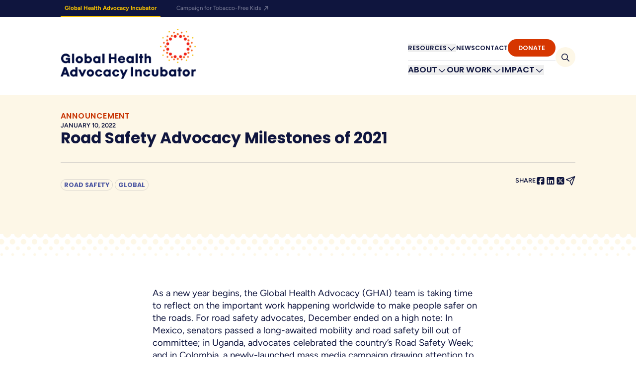

--- FILE ---
content_type: text/html; charset=UTF-8
request_url: https://www.advocacyincubator.org/news/2022-01-10-road-safety-advocacy-milestones-of-2021
body_size: 16625
content:
<!DOCTYPE html>
<html lang="en">
	<head>
		<meta charset="UTF-8">
		<meta http-equiv="X-UA-Compatible" content="IE=edge">
		<meta name="viewport" content="width=device-width, initial-scale=1.0">
		<link href="/dist/img/favicon.png" rel="icon" type="image/png">
		<meta name="csrf-token-name" content="CRAFT_CSRF_TOKEN">
		<meta name="csrf-token" content="xqlLttDuS0v76ZJtEbnFOhRcAeQ_is2crvgM-IkHR1Qd6USUqccE4-vfD4GS2nwglof6CXXwnQxsH3uAd-Cr8ejARbvqZhQhap1p1_qAR7M=">
        <link rel="preload" href="/dist/fonts/Figtree-VariableFont_wght.woff2" as="font" type="font/woff2" crossorigin>
<link rel="preload" href="/dist/fonts/Figtree-Italic-VariableFont_wght.woff2" as="font" type="font/woff2" crossorigin>
<link rel="preload" href="/dist/fonts/Poppins-SemiBold.woff2" as="font" type="font/woff2" crossorigin>
<link rel="preload" href="/dist/fonts/Poppins-Bold.woff2" as="font" type="font/woff2" crossorigin>
<link rel="preload" href="/dist/fonts/Karma-Medium.woff2" as="font" type="font/woff2" crossorigin>

<style>
    @font-face {
        font-family: "Figtree";
        src: url("/dist/fonts/Figtree-VariableFont_wght.woff2") format("woff2-variations");
        font-weight: 300 900;
        font-style: normal;
        font-display: swap;
    }

    @font-face {
        font-family: "Figtree";
        src: url("/dist/fonts/Figtree-Italic-VariableFont_wght.woff2") format("woff2-variations");
        font-weight: 300 900;
        font-style: italic;
        font-display: swap;
    }

    @font-face {
        font-family: "Poppins";
        font-style: normal;
        font-weight: 600;
        font-display: swap;
        src: url("/dist/fonts/Poppins-SemiBold.woff2") format("woff2");
    }

    @font-face {
        font-family: "Poppins";
        font-style: normal;
        font-weight: 700;
        font-display: swap;
        src: url("/dist/fonts/Poppins-Bold.woff2") format("woff2");
    }

    @font-face {
        font-family: "Karma";
        font-style: normal;
        font-weight: 500;
        font-display: swap;
        src: url("/dist/fonts/Karma-Medium.woff2") format("woff2");
    }
</style>
		<link rel="stylesheet" href="https://www.advocacyincubator.org/dist/assets/css-CybGmGso.css">
        <link rel="stylesheet" href="https://www.advocacyincubator.org/dist/assets/mapCss-DbxkvlAW.css">
		<script>
			window.markerConfig = {
				project: '660c6eaddd5441d60dc3fc63', 
				source: 'snippet'
			};

		</script>

		<!-- Fundraise Up: the new standard for online giving -->
		<script>(function(w,d,s,n,a){if(!w[n]){var l='call,catch,on,once,set,then,track,openCheckout'
		.split(','),i,o=function(n){return'function'==typeof n?o.l.push([arguments])&&o
		:function(){return o.l.push([n,arguments])&&o}},t=d.getElementsByTagName(s)[0],
		j=d.createElement(s);j.async=!0;j.src='https://cdn.fundraiseup.com/widget/'+a+'';
		t.parentNode.insertBefore(j,t);o.s=Date.now();o.v=5;o.h=w.location.href;o.l=[];
		for(i=0;i<8;i++)o[l[i]]=o(l[i]);w[n]=o}
		})(window,document,'script','FundraiseUp','AFDSAKHX');</script>
		<!-- End Fundraise Up -->
		
	<title>Global Health Advocacy Incubator - Road Safety Advocacy Milestones of…</title>
<script>window.dataLayer = window.dataLayer || [];
function gtag(){dataLayer.push(arguments)};
gtag('js', new Date());
gtag('config', 'G-SQP678E3QL', {'send_page_view': true,'anonymize_ip': false,'link_attribution': false,'allow_display_features': false});
</script>
<script>dataLayer = [];
(function(w,d,s,l,i){w[l]=w[l]||[];w[l].push({'gtm.start':
new Date().getTime(),event:'gtm.js'});var f=d.getElementsByTagName(s)[0],
j=d.createElement(s),dl=l!='dataLayer'?'&l='+l:'';j.async=true;j.src=
'https://www.googletagmanager.com/gtm.js?id='+i+dl;f.parentNode.insertBefore(j,f);
})(window,document,'script','dataLayer','GTM-TKWC9JLF');
</script><meta name="generator" content="SEOmatic">
<meta name="description" content="The Global Health Advocacy Incubator changes policies to save lives.">
<meta name="referrer" content="no-referrer-when-downgrade">
<meta name="robots" content="all">
<meta content="en_US" property="og:locale">
<meta content="Global Health Advocacy Incubator" property="og:site_name">
<meta content="website" property="og:type">
<meta content="https://www.advocacyincubator.org/news/2022-01-10-road-safety-advocacy-milestones-of-2021" property="og:url">
<meta content="Road Safety Advocacy Milestones of 2021" property="og:title">
<meta content="The Global Health Advocacy Incubator changes policies to save lives." property="og:description">
<meta content="https://assets.advocacyincubator.org/uploads/featured-stories/_1200x630_crop_center-center_82_none/Uganda.jpeg?mtime=1671547505" property="og:image">
<meta content="1200" property="og:image:width">
<meta content="630" property="og:image:height">
<meta content="https://twitter.com/IncubatorGHAI" property="og:see_also">
<meta name="twitter:card" content="summary_large_image">
<meta name="twitter:site" content="@IncubatorGHAI">
<meta name="twitter:creator" content="@IncubatorGHAI">
<meta name="twitter:title" content="Road Safety Advocacy Milestones of 2021">
<meta name="twitter:description" content="The Global Health Advocacy Incubator changes policies to save lives.">
<meta name="twitter:image" content="https://assets.advocacyincubator.org/uploads/featured-stories/_800x418_crop_center-center_82_none/Uganda.jpeg?mtime=1671547505">
<meta name="twitter:image:width" content="800">
<meta name="twitter:image:height" content="418">
<meta name="google-site-verification" content="VrWiQqpdqKPQTyY-lArIY6-XyIafmMDlvNYhIoBCC-4">
<link href="https://www.advocacyincubator.org/news/2022-01-10-road-safety-advocacy-milestones-of-2021" rel="canonical">
<link href="https://www.advocacyincubator.org/" rel="home">
<link type="text/plain" href="https://www.advocacyincubator.org/humans.txt" rel="author">
<link href="https://www.advocacyincubator.org/dist/assets/bootstrap-CMOZQR6y.css" rel="stylesheet"></head>
	<body class="bootstrap"><script async src="https://www.googletagmanager.com/gtag/js?id=G-SQP678E3QL"></script>

<noscript><iframe src="https://www.googletagmanager.com/ns.html?id=GTM-TKWC9JLF"
height="0" width="0" style="display:none;visibility:hidden"></iframe></noscript>

    		
	
    <a href="#main" class="sr-only focus:not-sr-only focus:absolute z-50 text-ui-lg decoration-dark-blue bg-gold border-transparent focus:text-dark-blue focus:py-3 focus:px-4">Skip to main content</a>
	


<header class="d-grid transition-colors duration-300"
    x-ref="header"
    x-data="{ isSearchOpen: false, isMobileOpen: false }"
    x-header-measure="$refs.header.clientHeight"
    @keydown.escape="isMobileOpen = false"
    :class="{'bg-ivory md:bg-white': isMobileOpen }"
>
            <div class="w-100 d-grid grid-cols-content bg-dark-blue text-white text-ui-xs d-print-none">
        <nav class="col-feature">
            <ul class="d-flex p-0 m-0">
                <li class="me-md-4"><a class="p-2 d-block text-decoration-none border-b-2 text-gold hover-text-white focus-visible-text-white" href="https://www.advocacyincubator.org/">Global Health Advocacy Incubator</a></li>
                <li>
                    <a class="p-2 d-block text-decoration-none text-dark-blue-overlay-a11y font-normal hover-text-white focus-visible-text-white" href="https://www.tobaccofreekids.org/">
                        Campaign for Tobacco-Free Kids
                              <i class="fa-regular fa-arrow-up-right text-"></i>
                    </a>
                </li>
            </ul>
        </nav>
    </div>

        <div class="g-col-12 py-3 px-3 bg-gold text-ui-lg"
        x-show="isSearchOpen"
        x-collapse
        x-cloak
        @keydown.escape="isSearchOpen = false"
    >
        <form class="bg-gold d-flex position-relative" action="/search" x-trap="isSearchOpen">
                  <i class="fa-regular fa-search text- position-absolute left-1 top-1/2 -translate-y-1/2 pointer-events-none"></i>
            <input class="w-100 bg-transparent border-bottom min-h-[2.5em] pl-8 pr-2 placeholder-dark-blue appearance-none rounded-none" type="search" name="q"  placeholder="Search Global Health Advocacy Incubator...">
            <button class="d-inline-block text-decoration-none border text-uppercase font-bold rounded-[2em] transition-colors text-ui-lg hover:bg-white focus-visible:bg-gold py-2 px-5" type="submit">Search</button>
        </form>
    </div>

        <div class="g-col-12 mt-4 mb-8 position-relative d-grid grid-cols-content">
        <div class="col-feature d-flex flex-row justify-content-between items-end">
                        <a href="https://www.advocacyincubator.org/">
                <span class="sr-only">Global Health Advocacy Incubator</span>
                                <img src="/dist/img/logo-color.png" class="h-auto w-logo" alt="Logo Color">
                
            </a>

                        <button class="d-md-none z-50 aspect-square d-flex justify-content-center text-hd-h3 align-items-center bg-ivory w-10 h-10 rounded-circle transition-colors duration-300 [.home_&]:bg-white d-print-hidden"
                    @click="isMobileOpen = ! isMobileOpen"
                    :class="{'bg-white': isMobileOpen }"
            >
                <span class="sr-only">Toggle Mobile Menu</span>
                <i class="fa-regular fa-bars" x-show="!isMobileOpen"></i>
                <i class="fa-regular fa-xmark" x-show="isMobileOpen"></i>
            </button>

                        <div class="position-fixed-no-important bg-gold z-30 d-flex flex-column p-grid-gap max-md:overflow-y-auto top-header-height right-0 bottom-0 left-0 p-md-0 overflow-md-visible flex-md-row position-md-static md:bg-transparent md:inset-auto align-items-center gap-8"
                    :class="{'d-flex animate-fade-in': isMobileOpen, 'd-none d-md-flex animate-none': !isMobileOpen}"
                    x-scroll-lock="isMobileOpen"
            >
                <div class="w-full d-flex flex-column align-items-end w-md-auto md:divide-y md:divide-dark-blue-faint">

                                                                <nav class="w-100 order-2 order-md-1 w-md-auto"
                                x-data="{ index: 0 }"
                                @keydown.escape="index = 0"
                        >
                            <ul class="d-flex flex-column w-100 w-md-auto flex-md-row align-items-md-center md:gap-8 leading-tight p-0 m-0 justify-content-end">
                                                                    <li x-data="{ dropdown: false }" class="position-relative py-4 border-bottom border-dark-blue-faint w-auto py-md-2 p-md-0 w-md-auto border-md-0">
                                                                                    <button @click="index = 1, dropdown = ! dropdown"
                                                @click.away="dropdown = false"
                                                class="group font-poppins fw-semibold text-uppercase text-hd-h5 md:text-ui-sm d-inline-flex justify-content-between gap-1 align-items-center w-100 w-md-auto justify-content-md-start hover-underline">
                                                Resources
                                                <span class="transition-transform h-100 leading-tight" :class="{'rotate-180': dropdown}">
                                                          <i class="fa-regular fa-chevron-down text-dark-blue text-ui-lg"></i>
                                                </span>
                                            </button>
                                            <ul x-show="dropdown && index == 1"
                                                x-trap="dropdown && index == 1"
                                                x-cloak
                                                class="md-position-absolute md:top-[calc(100%+0.5rem)] origin-top md-right-0 md-min-w-80 flow pt-4 md-p-8 bg-gold z-30"
                                            >

                                                                                                    <ul class="d-flex flex-column border-bottom border-dark-blue-faint w-100 gap-2 flow-1 pb-4 mb-4 px-0">
                                                                                                                    <li><a class="font-poppins fw-semibold text-hd-h6 text-uppercase decoration-white hocus:text-dark-blue hover-underline focus-visible-underline hover:decoration-dark-blue focus-visible:decoration-dark-blue" href="https://www.advocacyincubator.org/resources">All Resources</a></li>
                                                                                                            </ul>
                                                
                                                                                                    <li class="flow flow-0.5">
                                                        <a class="font-poppins fw-semibold text-decoration-none hocus:text-dark-blue hover-underline focus-underline decoration-dark-blue focus-visible-underline" href="https://www.advocacyincubator.org/resources/advocacy-tools">Advocacy Tools</a>

                                                                                                                    <ul class="flow flow-1 mb-4 p-0">
                                                                                                                                    <li class="flow-0.5">
                                                                        <a class="font-normal text-decoration-none text-body-sm hocus:text-dark-blue hover-underline decoration-dark-blue focus-visible-underline" href="https://www.advocacyincubator.org/resources/advocacy-tools/advocacy-action-guide">Advocacy Action Guide</a>
                                                                    </li>
                                                                                                                                    <li class="flow-0.5">
                                                                        <a class="font-normal text-decoration-none text-body-sm hocus:text-dark-blue hover-underline decoration-dark-blue focus-visible-underline" href="https://www.advocacyincubator.org/resources/advocacy-tools/communications-media-advocacy-guide">Communications &amp; Media Advocacy</a>
                                                                    </li>
                                                                                                                                    <li class="flow-0.5">
                                                                        <a class="font-normal text-decoration-none text-body-sm hocus:text-dark-blue hover-underline decoration-dark-blue focus-visible-underline" href="https://www.advocacyincubator.org/resources/advocacy-tools/health-financing">Health Financing</a>
                                                                    </li>
                                                                                                                                    <li class="flow-0.5">
                                                                        <a class="font-normal text-decoration-none text-body-sm hocus:text-dark-blue hover-underline decoration-dark-blue focus-visible-underline" href="https://www.advocacyincubator.org/about/our-expertise/legal-litigation-strategy">Legal Tools</a>
                                                                    </li>
                                                                                                                                    <li class="flow-0.5">
                                                                        <a class="font-normal text-decoration-none text-body-sm hocus:text-dark-blue hover-underline decoration-dark-blue focus-visible-underline" href="https://www.advocacyincubator.org/resources/advocacy-tools/research-advocacy-action-guide">Research for Advocacy Action Guide</a>
                                                                    </li>
                                                                                                                                    <li class="flow-0.5">
                                                                        <a class="font-normal text-decoration-none text-body-sm hocus:text-dark-blue hover-underline decoration-dark-blue focus-visible-underline" href="/about#resources">Understanding Advocacy</a>
                                                                    </li>
                                                                                                                            </ul>
                                                                                                            </li>
                                                                                                    <li class="flow flow-0.5">
                                                        <a class="font-poppins fw-semibold text-decoration-none hocus:text-dark-blue hover-underline focus-underline decoration-dark-blue focus-visible-underline" href="https://hatchadvocacy.org">Health Advocacy Training and Collaboration Hub</a>

                                                                                                            </li>
                                                                                                    <li class="flow flow-0.5">
                                                        <a class="font-poppins fw-semibold text-decoration-none hocus:text-dark-blue hover-underline focus-underline decoration-dark-blue focus-visible-underline" href="https://www.advocacyincubator.org/funding-opportunities">Funding Opportunities</a>

                                                                                                            </li>
                                                
                                            </ul>
                                                                            </li>
                                    
                                                                    <li x-data="{ dropdown: false }" class="position-relative py-4 border-bottom border-dark-blue-faint w-auto py-md-2 p-md-0 w-md-auto border-md-0">
                                                                                    <a class="font-poppins fw-semibold text-uppercase text-hd-h5 md:text-ui-sm text-decoration-none hocus:text-dark-blue hover-underline hocus:decoration-dark-blue focus-visible-underline" href="https://www.advocacyincubator.org/news">News</a>
                                                                            </li>
                                    
                                                                    <li x-data="{ dropdown: false }" class="position-relative py-4 border-bottom border-dark-blue-faint w-auto py-md-2 p-md-0 w-md-auto border-md-0">
                                                                                    <a class="font-poppins fw-semibold text-uppercase text-hd-h5 md:text-ui-sm text-decoration-none hocus:text-dark-blue hover-underline hocus:decoration-dark-blue focus-visible-underline" href="https://www.advocacyincubator.org/contact">Contact</a>
                                                                            </li>
                                    
                                                                                                <li x-data="{ dropdown: false }" class="position-relative py-4 border-bottom border-dark-blue-faint w-auto py-md-2 p-md-0 w-md-auto border-md-0">
                                    <a class="donate-button font-poppins fw-semibold text-uppercase text-hd-h5 md:text-ui-sm text-decoration-none border-transparent transition-colors" href="/?form=GHAI&utm_source=donatebutton" role="button" draggable="false">Donate</a>
                                </li>


                            </ul>
                        </nav>
                                        
                                        <nav class="w-100 order-2 order-md-1 w-md-auto d-print-hidden"
                        x-data="{ index: 0 }"
                        @keydown.escape="index = 0"
                    >
                        <ul class="d-flex flex-column flex-md-row gap-md-8 leading-tight p-0 m-0"  class="z-30">
                                                                                            <li x-data="{ dropdown: false }"
                                    @keydown.escape="dropdown = false"
                                    class="py-4 w-100-no-important border-bottom border-dark-blue-faint py-md-2 p-md-0 w-md-auto border-bottom-md-0 relative"
                                >
                                                                            <button @click="index = 1, dropdown = ! dropdown"
                                            @click.away="dropdown = false"
                                            class="group font-poppins fw-semibold text-uppercase text-hd-h5 md:text-hd-h6 d-flex gap-1 align-items-center justify-content-between w-100-no-important w-md-auto justify-content-start hover-underline focus-visible-underline">
                                            About
                                            <span class="transition-transform h-full block leading-tight" :class="{'rotate-180': dropdown}">
                                                      <i class="fa-regular fa-chevron-down text-dark-blue text-ui-lg group-hover:text-red group-focus-visible:text-red"></i>
                                            </span>
                                        </button>
                                            <ul x-show="dropdown && index == 1"
                                                x-trap="dropdown && index == 1"
                                                x-cloak
                                                class="bg-gold z-40 origin-top md-position-absolute md:top-[calc(100%+2rem)] md-right-0 md-min-w-80 flow pt-4 md:p-8"
                                            >

                                            
                                                                                            <li class="flow flow-0.5">
                                                        <a class="fw-semibold font-poppins text-decoration-none flow-1 hocus:text-dark-blue hover-underline decoration-dark-blue focus-visible-underline" href="https://www.advocacyincubator.org/about">About</a>

                                                                                                            </li>
                                                                                            <li class="flow flow-0.5">
                                                        <a class="fw-semibold font-poppins text-decoration-none flow-1 hocus:text-dark-blue hover-underline decoration-dark-blue focus-visible-underline" href="https://www.advocacyincubator.org/celebrating-10-years">Celebrating 10 Years</a>

                                                                                                            </li>
                                                                                            <li class="flow flow-0.5">
                                                        <a class="fw-semibold font-poppins text-decoration-none flow-1 hocus:text-dark-blue hover-underline decoration-dark-blue focus-visible-underline" href="https://www.advocacyincubator.org/timeline">Timeline of Events</a>

                                                                                                            </li>
                                                                                            <li class="flow flow-0.5">
                                                        <a class="fw-semibold font-poppins text-decoration-none flow-1 hocus:text-dark-blue hover-underline decoration-dark-blue focus-visible-underline" href="https://www.advocacyincubator.org/about/our-expertise">Our Expertise</a>

                                                                                                            </li>
                                                                                            <li class="flow flow-0.5">
                                                        <a class="fw-semibold font-poppins text-decoration-none flow-1 hocus:text-dark-blue hover-underline decoration-dark-blue focus-visible-underline" href="https://www.advocacyincubator.org/about/people">Our Team</a>

                                                                                                            </li>
                                                                                            <li class="flow flow-0.5">
                                                        <a class="fw-semibold font-poppins text-decoration-none flow-1 hocus:text-dark-blue hover-underline decoration-dark-blue focus-visible-underline" href="https://www.advocacyincubator.org/about/our-partners">Our Partners</a>

                                                                                                            </li>
                                                                                            <li class="flow flow-0.5">
                                                        <a class="fw-semibold font-poppins text-decoration-none flow-1 hocus:text-dark-blue hover-underline decoration-dark-blue focus-visible-underline" href="https://www.advocacyincubator.org/events">Our Events</a>

                                                                                                            </li>
                                                                                            <li class="flow flow-0.5">
                                                        <a class="fw-semibold font-poppins text-decoration-none flow-1 hocus:text-dark-blue hover-underline decoration-dark-blue focus-visible-underline" href="https://www.advocacyincubator.org/about/careers">Careers</a>

                                                                                                            </li>
                                                                                    </ul>
                                                                    </li>
                                                                                            <li x-data="{ dropdown: false }"
                                    @keydown.escape="dropdown = false"
                                    class="py-4 w-100-no-important border-bottom border-dark-blue-faint py-md-2 p-md-0 w-md-auto border-bottom-md-0"
                                >
                                                                            <button @click="index = 2, dropdown = ! dropdown"
                                            @click.away="dropdown = false"
                                            class="group font-poppins fw-semibold text-uppercase text-hd-h5 md:text-hd-h6 d-flex gap-1 align-items-center justify-content-between w-100-no-important w-md-auto justify-content-start hover-underline focus-visible-underline">
                                            Our Work
                                            <span class="transition-transform h-full block leading-tight" :class="{'rotate-180': dropdown}">
                                                      <i class="fa-regular fa-chevron-down text-dark-blue text-ui-lg group-hover:text-red group-focus-visible:text-red"></i>
                                            </span>
                                        </button>
                                            <ul x-show="dropdown && index == 2"
                                                x-trap="dropdown && index == 2"
                                                x-cloak
                                                class="bg-gold z-40 origin-top md-position-absolute md:top-[calc(100%+2rem)] flow flow-2 flow-md-0 md-left-0 md-right-0 d-md-grid-no-important grid-md-cols-3 md-gap-6 pt-4 md:py-8 md:px-feature-edge"
                                            >

                                                                                            <ul class="d-flex border-bottom border-dark-blue-faint w-100 flow-1 pb-4 flex-column flex-md-row gap-2 gap-md-0 col-md-span-full md:space-x-4 md:flex-wrap px-0">
                                                                                                            <li><a class="font-poppins fw-semibold text-hd-h6 text-uppercase decoration-white hocus:text-dark-blue hover-underline focus-visible-underline hover:decoration-dark-blue focus-visible:decoration-dark-blue" href="https://www.advocacyincubator.org/our-work">See Our Work</a></li>
                                                                                                            <li><a class="font-poppins fw-semibold text-hd-h6 text-uppercase decoration-white hocus:text-dark-blue hover-underline focus-visible-underline hover:decoration-dark-blue focus-visible:decoration-dark-blue" href="/impact#map">Where We Work</a></li>
                                                                                                    </ul>
                                            
                                                                                            <li class="flow flow-0.5 md:flow-0">
                                                        <a class="fw-semibold font-poppins text-decoration-none flow-1 hocus:text-dark-blue hover-underline decoration-dark-blue focus-visible-underline" href="https://www.advocacyincubator.org/program-areas/food-and-nutrition">Food and Nutrition</a>

                                                                                                                    <ul class="flow flow-1 mb-4 p-0">
                                                                                                                                    <li class="flow-0.5">
                                                                        <a class="font-normal text-decoration-none text-body-sm hocus:text-dark-blue hover-underline focus-underline decoration-dark-blue focus-visible-underline" href="https://www.advocacyincubator.org/program-areas/food-and-nutrition/reducing-demand-for-unhealthy-food">Reducing Demand for Unhealthy Food</a>
                                                                    </li>
                                                                                                                                    <li class="flow-0.5">
                                                                        <a class="font-normal text-decoration-none text-body-sm hocus:text-dark-blue hover-underline focus-underline decoration-dark-blue focus-visible-underline" href="https://www.advocacyincubator.org/program-areas/food-and-nutrition/improving-nutritious-food-access">Improving Nutritious Food Access</a>
                                                                    </li>
                                                                                                                                    <li class="flow-0.5">
                                                                        <a class="font-normal text-decoration-none text-body-sm hocus:text-dark-blue hover-underline focus-underline decoration-dark-blue focus-visible-underline" href="https://www.advocacyincubator.org/program-areas/food-and-nutrition/countering-industry-interference">Countering Industry Interference</a>
                                                                    </li>
                                                                                                                            </ul>
                                                                                                            </li>
                                                                                            <li class="flow flow-0.5 md:flow-0">
                                                        <a class="fw-semibold font-poppins text-decoration-none flow-1 hocus:text-dark-blue hover-underline decoration-dark-blue focus-visible-underline" href="https://www.advocacyincubator.org/program-areas/health-systems-strengthening">Health Systems Strengthening</a>

                                                                                                                    <ul class="flow flow-1 mb-4 p-0">
                                                                                                                                    <li class="flow-0.5">
                                                                        <a class="font-normal text-decoration-none text-body-sm hocus:text-dark-blue hover-underline focus-underline decoration-dark-blue focus-visible-underline" href="https://www.advocacyincubator.org/program-areas/health-systems-strengthening/data-for-health">Data for Health</a>
                                                                    </li>
                                                                                                                                    <li class="flow-0.5">
                                                                        <a class="font-normal text-decoration-none text-body-sm hocus:text-dark-blue hover-underline focus-underline decoration-dark-blue focus-visible-underline" href="https://www.advocacyincubator.org/program-areas/health-systems-strengthening/health-security">Health Security</a>
                                                                    </li>
                                                                                                                                    <li class="flow-0.5">
                                                                        <a class="font-normal text-decoration-none text-body-sm hocus:text-dark-blue hover-underline focus-underline decoration-dark-blue focus-visible-underline" href="https://www.advocacyincubator.org/program-areas/health-systems-strengthening/immunization">Immunization</a>
                                                                    </li>
                                                                                                                                    <li class="flow-0.5">
                                                                        <a class="font-normal text-decoration-none text-body-sm hocus:text-dark-blue hover-underline focus-underline decoration-dark-blue focus-visible-underline" href="https://www.advocacyincubator.org/program-areas/health-systems-strengthening/maternal-and-reproductive-health">Maternal and Reproductive Health</a>
                                                                    </li>
                                                                                                                                    <li class="flow-0.5">
                                                                        <a class="font-normal text-decoration-none text-body-sm hocus:text-dark-blue hover-underline focus-underline decoration-dark-blue focus-visible-underline" href="https://www.advocacyincubator.org/program-areas/health-systems-strengthening/noncommunicable-diseases">Noncommunicable Diseases</a>
                                                                    </li>
                                                                                                                            </ul>
                                                                                                            </li>
                                                                                            <li class="flow flow-0.5 md:flow-0">
                                                        <a class="fw-semibold font-poppins text-decoration-none flow-1 hocus:text-dark-blue hover-underline decoration-dark-blue focus-visible-underline" href="https://www.advocacyincubator.org/program-areas/injury-prevention">Injury Prevention</a>

                                                                                                                    <ul class="flow flow-1 mb-4 p-0">
                                                                                                                                    <li class="flow-0.5">
                                                                        <a class="font-normal text-decoration-none text-body-sm hocus:text-dark-blue hover-underline focus-underline decoration-dark-blue focus-visible-underline" href="https://www.advocacyincubator.org/program-areas/injury-prevention/drowning-prevention">Drowning Prevention</a>
                                                                    </li>
                                                                                                                                    <li class="flow-0.5">
                                                                        <a class="font-normal text-decoration-none text-body-sm hocus:text-dark-blue hover-underline focus-underline decoration-dark-blue focus-visible-underline" href="https://www.advocacyincubator.org/program-areas/injury-prevention/overdose-prevention">Overdose Prevention</a>
                                                                    </li>
                                                                                                                                    <li class="flow-0.5">
                                                                        <a class="font-normal text-decoration-none text-body-sm hocus:text-dark-blue hover-underline focus-underline decoration-dark-blue focus-visible-underline" href="https://www.advocacyincubator.org/program-areas/injury-prevention/road-safety">Road Safety</a>
                                                                    </li>
                                                                                                                            </ul>
                                                                                                            </li>
                                                                                            <li class="flow flow-0.5 md:flow-0">
                                                        <a class="fw-semibold font-poppins text-decoration-none flow-1 hocus:text-dark-blue hover-underline decoration-dark-blue focus-visible-underline" href="https://tobaccofreekids.org/">Saving Lives from Tobacco Use</a>

                                                                                                            </li>
                                                                                    </ul>
                                                                    </li>
                                                                                            <li x-data="{ dropdown: false }"
                                    @keydown.escape="dropdown = false"
                                    class="py-4 w-100-no-important border-bottom border-dark-blue-faint py-md-2 p-md-0 w-md-auto border-bottom-md-0 relative"
                                >
                                                                            <button @click="index = 3, dropdown = ! dropdown"
                                            @click.away="dropdown = false"
                                            class="group font-poppins fw-semibold text-uppercase text-hd-h5 md:text-hd-h6 d-flex gap-1 align-items-center justify-content-between w-100-no-important w-md-auto justify-content-start hover-underline focus-visible-underline">
                                            Impact
                                            <span class="transition-transform h-full block leading-tight" :class="{'rotate-180': dropdown}">
                                                      <i class="fa-regular fa-chevron-down text-dark-blue text-ui-lg group-hover:text-red group-focus-visible:text-red"></i>
                                            </span>
                                        </button>
                                            <ul x-show="dropdown && index == 3"
                                                x-trap="dropdown && index == 3"
                                                x-cloak
                                                class="bg-gold z-40 origin-top md-position-absolute md:top-[calc(100%+2rem)] md-right-0 md-min-w-80 flow pt-4 md:p-8"
                                            >

                                            
                                                                                            <li class="flow flow-0.5">
                                                        <a class="fw-semibold font-poppins text-decoration-none flow-1 hocus:text-dark-blue hover-underline decoration-dark-blue focus-visible-underline" href="https://www.advocacyincubator.org/impact">Our Impact</a>

                                                                                                            </li>
                                                                                            <li class="flow flow-0.5">
                                                        <a class="fw-semibold font-poppins text-decoration-none flow-1 hocus:text-dark-blue hover-underline decoration-dark-blue focus-visible-underline" href="https://www.advocacyincubator.org/impact/case-studies">Case Studies</a>

                                                                                                            </li>
                                                                                    </ul>
                                                                    </li>
                                                    </ul>
                    </nav>
                </div>

                                <div class="py-4 w-full text-ui-lg d-md-none">
                    <form class="flex relative" action="/search">
                              <i class="fa-regular fa-search text- absolute left-0 top-1/2 -translate-y-1/2 pointer-events-none"></i>
                        <input class="w-full bg-transparent border-b min-h-10 pl-6 pr-2 placeholder-dark-blue appearance-none rounded-none" type="search" name="q"  placeholder="Search Global Health Advocacy Incubator...">
                        <button class="inline-block text-decoration-none border text-uppercase font-bold rounded-[2em] transition-colors text-ui-lg hover:bg-white focus-visible:bg-gold py-2 px-5" type="submit">Search</button>
                    </form>
                </div>

                                <button @click="isSearchOpen = ! isSearchOpen"
                    class="d-none d-md-flex aspect-square rounded-circle overflow-hidden align-items-center justify-content-center w-10 h-10 flex-shrink-0 transition-all bg-ivory [.home_&]:bg-white">
                    <span class="sr-only">Toggle Search</span>
                    <span x-show="isSearchOpen === false">
                              <i class="fa-regular fa-search text-"></i>
                    </span>
                    <span x-show="isSearchOpen === true" x-cloak>
                              <i class="fa-regular fa-xmark text-"></i>
                    </span>
                </button>

            </div>
        </div>
    </div>
</header>
	<main id="main" class="d-grid grid-cols-content flow flow-component-spacing flow-bottom-spacing">
		    

<div class="col-full">
    <div class="d-grid grid-cols-content bg-ivory position-relative col-feature pt-8 pb-20 pt-lg-16">
        <div class="col-feature flex-grow d-flex flex-column gap-2">
                            <span class="text-ui-lg text-uppercase font-poppins text-red-a11y font-semibold tracking-wider">Announcement</span>
            
            <div class="d-flex gap-6">
                                    <p class="text-ui-sm text-uppercase font-semibold mb-0">January 10, 2022</p>
                                                            </div>
            <h1 class="text-hd-h3 flow-0.75 text-pretty">Road Safety Advocacy Milestones of 2021</h1>
            
            <div class="flex flex-col md:flex-row justify-between md:items-center gap-4 border-t border-dark-blue-faint mt-4 pt-4">
                                    <div>
                                                                                        <a class="d-inline-block text-decoration-none border text-uppercase font-poppins font-bold rounded-[2em] transition-colors text-ui-sm border-dark-blue-faint text-blue hocus:bg-blue hocus:text-white hocus:border-transparent focus-visible:bg-gold py-0.5 px-1.5 disabled:cursor-none" href="/tags/programs/road-safety" role="button" draggable="false">Road Safety</a>
                                                                                                                                            <a class="d-inline-block text-decoration-none border text-uppercase font-poppins font-bold rounded-[2em] transition-colors text-ui-sm border-dark-blue-faint text-blue hocus:bg-blue hocus:text-white hocus:border-transparent focus-visible:bg-gold py-0.5 px-1.5 disabled:cursor-none" href="/tags/countries/global" role="button" draggable="false">Global</a>
                                                                        </div>
                                                    <div class="align-self-md-end d-flex gap-2 align-items-center">
                            
    
                
    <div data-component="SocialShare">        <ul class="flex items-center gap-2">
            <li class="text-ui-sm uppercase font-semibold">Share</li>
            <li>
                <a href="https://www.facebook.com/sharer/sharer.php?u=https%3A%2F%2Fwww.advocacyincubator.org%2Fnews%2F2022-01-10-road-safety-advocacy-milestones-of-2021" class="w-4 h-4"
                   target="_blank" data-social-share="facebook"
                >
                          <i class="fa-brands fa-square-facebook text- h-[17px]"></i>
                    <span class="sr-only">Facebook</span>
                </a>
            </li>
            <li>
                <a href="https://www.linkedin.com/sharing/share-offsite/?url=https%3A%2F%2Fwww.advocacyincubator.org%2Fnews%2F2022-01-10-road-safety-advocacy-milestones-of-2021"
                   class="w-4 h-4" target="_blank" data-social-share="linkedin"
                >
                          <i class="fa-brands fa-linkedin text- h-[17px]"></i>
                    <span class="sr-only">Linkedin</span>
                </a>
            </li>
            <li>
                <a href="https://x.com/intent/tweet/?text=Road%20Safety%20Advocacy%20Milestones%20of%202021&amp;url=https%3A%2F%2Fwww.advocacyincubator.org%2Fnews%2F2022-01-10-road-safety-advocacy-milestones-of-2021"
                   class="w-4 h-4" target="_blank" data-social-share="twitter"
                >
                          <i class="fa-brands fa-square-x-twitter text- h-[17px]"></i>
                    <span class="sr-only">Twitter</span>
                </a>
            </li>
            <li>
                <a href="mailto:?subject=Road%20Safety%20Advocacy%20Milestones%20of%202021&amp;body=https%3A%2F%2Fwww.advocacyincubator.org%2Fnews%2F2022-01-10-road-safety-advocacy-milestones-of-2021" class="w-4 h-4"
                   target="_blank" data-social-share="email"
                >
                          <i class="fa-regular fa-paper-plane text- h-[17px]"></i>
                    <span class="sr-only">Email</span>
                </a>
            </li>
        </ul>
    </div>
                    </div>
                            </div>
        </div>
    </div>
                    <svg xmlns="http://www.w3.org/2000/svg" xml:space="preserve" class="w-100 -scale-y-100" style="fill-rule:evenodd;clip-rule:evenodd;stroke-linejoin:round;stroke-miterlimit:2" width="100%" height="45px">
        <defs>
            <pattern id="dots-950954951" patternUnits="userSpaceOnUse" x="0" y="0" width="44.286" height="45">
            <path class="fill-ivory" d="M6.347,45c0.43,-3.97 3.798,-7.061 7.889,-7.061c4.091,-0 7.459,3.091 7.89,7.061l-15.779,0Zm22.158,0c0.43,-3.97 3.798,-7.061 7.889,-7.061c4.091,-0 7.459,3.091 7.89,7.061l-15.779,0Zm-28.505,-19.919c0.868,-0.567 1.905,-0.897 3.02,-0.897c3.049,-0 5.521,2.468 5.521,5.512c0,3.044 -2.472,5.512 -5.521,5.512c-1.115,0 -2.152,-0.33 -3.02,-0.897l0,-9.23Zm3.411,-24.081c1.525,0 2.761,1.234 2.761,2.756c0,1.522 -1.236,2.756 -2.761,2.756c-1.524,0 -2.76,-1.234 -2.76,-2.756c0,-1.522 1.236,-2.756 2.76,-2.756Zm22.159,0c1.524,0 2.76,1.234 2.76,2.756c0,1.522 -1.236,2.756 -2.76,2.756c-1.525,0 -2.761,-1.234 -2.761,-2.756c0,-1.522 1.236,-2.756 2.761,-2.756Zm18.716,33.33c-1.523,-0.981 -2.531,-2.69 -2.531,-4.634c0,-1.944 1.008,-3.653 2.531,-4.634l-0,9.268Zm-30.504,-13.776c-2.192,-0 -3.968,-1.774 -3.968,-3.962c0,-2.188 1.776,-3.962 3.968,-3.962c2.191,0 3.968,1.774 3.968,3.962c0,2.188 -1.777,3.962 -3.968,3.962Zm11.367,14.654c-3.049,0 -5.521,-2.468 -5.521,-5.512c0,-3.044 2.472,-5.512 5.521,-5.512c3.049,-0 5.521,2.468 5.521,5.512c0,3.044 -2.472,5.512 -5.521,5.512Zm10.729,-14.654c-2.192,-0 -3.968,-1.774 -3.968,-3.962c0,-2.188 1.776,-3.962 3.968,-3.962c2.191,0 3.968,1.774 3.968,3.962c0,2.188 -1.777,3.962 -3.968,3.962Z" />
            </pattern>
        </defs>
        <rect x="0" y="0" width="100%" height="100%" fill="url(#dots-950954951)"/>
    </svg>
    </div>

        
        
                        
        <section class="bootstrap">
            <div class="rich-text flow flow-1 text-body">
                <p>As a new year begins, the Global Health Advocacy (GHAI) team is taking time to reflect on the important work happening worldwide to make people safer on the roads. For road safety advocates, December ended on a high note: In Mexico, senators passed a long-awaited mobility and road safety bill out of committee; in Uganda, advocates celebrated the country’s Road Safety Week; and in Colombia, a newly-launched mass media campaign drawing attention to the perils of unsafe cars reached more than 17.5 million people.</p>
<p>In celebration of the new year, here’s a look-back at some road safety policy milestones — and the year in pictures:</p>
<p>In 2021, Colombia’s advocates ushered in a new era of road safety campaigns, bringing new urgency to priority policy areas with speed limit reduction campaign <a href="https://twitter.com/conducea50" target="_blank" rel="noopener">Conduce a 50, Vive al 100</a> — “Drive 50, Live at 100” — and vehicle safety mass media campaign <a href="https://carrosmasseguros.org/" target="_blank" rel="noopener">Carros Más Seguros</a>, among others. In major cities, activists took a stand against complacency, holding government officials to account in private meetings while filling streets with mannequin bodies, conducting robed choir singers in busy plazas and hosting conversations with policy makers on live TV.</p>
<div class="col-md-6"><img src="data:image/svg+xml;charset=utf-8,%3Csvg%20xmlns%3D%27http%3A%2F%2Fwww.w3.org%2F2000%2Fsvg%27%20viewBox%3D%270%200%201%201%27%2F%3E" alt width="100%" class="lazyload is-lazyloaded" data-src="https://dfweawn6ylvgz.cloudfront.net/uploads/2022/01/Colombia-pic-1.jpeg"></div>
<div class="col-md-6"><img src="data:image/svg+xml;charset=utf-8,%3Csvg%20xmlns%3D%27http%3A%2F%2Fwww.w3.org%2F2000%2Fsvg%27%20viewBox%3D%270%200%201%201%27%2F%3E" width="100%" alt class="lazyload is-lazyloaded" data-src="https://dfweawn6ylvgz.cloudfront.net/uploads/2022/01/Columbia-pic-2.png"></div>
<p>&nbsp;</p>
<p><em>Pic 1: A demonstration during World Day of Remembrance for Road Traffic Victims in Colombia. Photo credit: Liga Contra La Violencia Vial<br>
Pic 2: The Carros Más Seguros campaign launches against the backdrop of a cathedral and robed choir singers In Bogota.  Photo credit: Liga Contra La Violencia Vial</em></p>
<p>After years of intensive advocacy, Mexico’s senate passed a landmark mobility and road safety bill in December. Mexico’s thriving civil society sector gave way to a vibrant lineup of advocacy actions in 2021: In November, government buildings were illuminated in yellow for World Day of Remembrance; in December, hundreds of paper hearts were papered outside the senate to remind lawmakers the human cost of inaction; and on social media, the coalition published a lineup of advocacy-focused tweets that included photos of individual senate committee members — a call to action ahead of a major vote.</p>
<blockquote class="twitter-tweet">
<p lang="es" dir="ltr">Nuestro corazón está con ustedes senadoras y senadores.<br>
Vamos por una <a href="https://twitter.com/hashtag/LeyMovilidadSegura?src=hash&amp;ref_src=twsrc%5Etfw">#LeyMovilidadSegura</a> que garantice el <a href="https://twitter.com/hashtag/derechoalamovilidad?src=hash&amp;ref_src=twsrc%5Etfw">#derechoalamovilidad</a> y las disposiciones para salvar vidas <a href="https://twitter.com/hashtag/NoM%C3%A1sMuertesViales?src=hash&amp;ref_src=twsrc%5Etfw">#NoMásMuertesViales</a> <a href="https://twitter.com/ComisionZ?ref_src=twsrc%5Etfw">@ComisionZ</a> <a href="https://t.co/ZUdkFLT7Km">pic.twitter.com/ZUdkFLT7Km</a></p>
<p>— Coalición Movilidad Segura (@CoalicionMS) <a href="https://twitter.com/CoalicionMS/status/1468992420473888770?ref_src=twsrc%5Etfw">December 9, 2021</a></p></blockquote>
<p><script async src="https://platform.twitter.com/widgets.js" charset="utf-8"></script></p>
<p>Spotting a rare opportunity, Ecuador’s nascent road safety coalition jumped into action as the country’s Transit Bill, dormant since 2017, breathed new life in 2021. Through intensive coordination and advocacy — including a major media push — advocates urged policy makers to bring the bill in line with global best practice. Their efforts paid off: In August, Ecuador published its <a href="https://advocacyincubator.org/2021/08/12/its-official-ecuador-has-a-new-life-saving-transit-law/">lifesaving Transit Bill</a>, which will help prevent the burden wrought by the country’s nearly 19,000 annual road crashes.</p>
<p>India began 2021 celebrating National Road Safety Month, drawing public support from members of parliament and public commitments by Transport Minister Nitin Gadkari, who reinforced the need for safer roads after a World Bank report put India at the top of the list of global deaths in road crashes. In June, advocates celebrated progress in Delhi, which revised speed limits for different types of roads. In April, the government announced plans to create a National Road Safety Board (NRSB) to advise and support road safety policy development, enforcement and evaluation. To the south, advocates launched a new chapter of India’s Road Safety Network in Tamil Nadu. And in November, Maharashtra adopted a new set of penalties to support road safety enforcement.</p>
<div class="col-md-6"><img src="data:image/svg+xml;charset=utf-8,%3Csvg%20xmlns%3D%27http%3A%2F%2Fwww.w3.org%2F2000%2Fsvg%27%20viewBox%3D%270%200%201%201%27%2F%3E" alt width="100%" class="lazyload is-lazyloaded" data-src="https://dfweawn6ylvgz.cloudfront.net/uploads/2022/01/India-pic-1.jpg"></div>
<div class="col-md-6"><img src="data:image/svg+xml;charset=utf-8,%3Csvg%20xmlns%3D%27http%3A%2F%2Fwww.w3.org%2F2000%2Fsvg%27%20viewBox%3D%270%200%201%201%27%2F%3E" alt width="100%" class="lazyload is-lazyloaded" data-src="https://dfweawn6ylvgz.cloudfront.net/uploads/2022/01/India-pic-2.png"></div>
<p>&nbsp;</p>
<p><em>Pic 1: Advocates demonstrate during World Day of Remembrance in Jaipur. Photo credit: CUTS<br>
Pic 2: Save Life Foundation premiered its Survivor Series online and on TV with interviews from road traffic victims and their families highlighting the toll of road crashes — and the need for stronger policies. Photo credit: SaveLIFE Foundation</em></p>
<p>In the Philippines, civil society organizations worked alongside the government to draw national attention to the lifesaving nature of the country’s new child restraints law through an ongoing public awareness campaign. This comes on the heels of public backlash to the law’s implementation, which was criticized as anti-poor. President Rodrigo Duterte came out in support of the bill, committing to a longer implementation timeline.</p>
<div class="col-md-6"><img src="data:image/svg+xml;charset=utf-8,%3Csvg%20xmlns%3D%27http%3A%2F%2Fwww.w3.org%2F2000%2Fsvg%27%20viewBox%3D%270%200%201%201%27%2F%3E" alt " width="100%" class="lazyload is-lazyloaded" data-src="https://dfweawn6ylvgz.cloudfront.net/uploads/2022/01/Philippines-pic-1.jpeg"></div>
<div class="col-md-6"><img src="data:image/svg+xml;charset=utf-8,%3Csvg%20xmlns%3D%27http%3A%2F%2Fwww.w3.org%2F2000%2Fsvg%27%20viewBox%3D%270%200%201%201%27%2F%3E" alt width="100%" class="lazyload is-lazyloaded" data-src="https://dfweawn6ylvgz.cloudfront.net/uploads/2022/01/Philippines-pic-2.jpeg"></div>
<p>&nbsp;</p>
<p><em>Photo credit: IDEALS, ImagineLaw</em></p>
<p>In Uganda, the government released its second draft National Road Safety Action Plan in October. The plan prioritizes the five road safety risk factors and calls for performance metrics to hold the government accountable for its implementation. Civil society groups have been working to influence the plan to ensure regulations for the risk factors are aligned with international best practices and standards.  This an important step — and a first for Uganda, which has never had an official road safety plan. Lastly, in 2021 Parliament adopted a road safety resolution that calls on the government to reduce road traffic crashes and increase funding for road safety.</p>
<p><img loading="lazy" width="2048" height="1536" src="data:image/svg+xml;charset=utf-8,%3Csvg%20xmlns%3D%27http%3A%2F%2Fwww.w3.org%2F2000%2Fsvg%27%20viewBox%3D%270%200%202048%201536%27%2F%3E" alt class="alignnone size-medium wp-image-5815 lazyload is-lazyloaded" srcset="https://dfweawn6ylvgz.cloudfront.net/uploads/2022/01/Uganda-.jpeg 2048w, https://dfweawn6ylvgz.cloudfront.net/uploads/2022/01/Uganda--768x576.jpeg 768w, https://dfweawn6ylvgz.cloudfront.net/uploads/2022/01/Uganda--1536x1152.jpeg 1536w" sizes="(max-width: 2048px) 100vw, 2048px" data-src="https://dfweawn6ylvgz.cloudfront.net/uploads/2022/01/Uganda-.jpeg"></p>
<p><em>In Uganda, students at Speters Primary School Nsambya demonstrate in support of a 30 km/hr speed limit during U.N. Global Road Safety Week. Photo credit: CEPA</em></p>
<p>Looking ahead, advocates are gearing up for a busy 2022. Early in the year, Mexico’s mobility bill will go to the House, and the new vehicle standards regulation will be published and become mandatory. In January, India kicks off Road Safety Month. In February, Ecuador’s National Assembly will vote on recategorizing transit infractions to reduce points on the driving license. Tanzania will open a new legislative session, and civil society organizations in Uganda will continue to push the government to revise and update road safety regulations. In April, Carros Más Seguros will see a second round of momentum in Colombia.</p>
<p>At GHAI, civil society organizations will have access to a revamped suite of GHAI trainings and strategic planning tools. These programs — including an updated Fundamentals of Media Advocacy program — have been retooled to reflect emerging communications trends and needs. An expansion of programs to help cultivate policy champions, train campaign spokespeople and reach influential audiences in a fast-evolving social media landscape is underway.</p>
<p>We’ll be keeping everyone apprised on how the policy advocacy unfolds. Until then, happy 2022!</p>
            </div>
        </section>
    
        

    
                


<section id="" class="col-full d-grid grid-cols-content flow-multi-cancel md-flow-component-spacing scroll-mt-20">

            <div class="col-full hidden d-md-block">
                    <svg xmlns="http://www.w3.org/2000/svg" xml:space="preserve" class="" style="fill-rule:evenodd;clip-rule:evenodd;stroke-linejoin:round;stroke-miterlimit:2" width="100%" height="45px">
        <defs>
            <pattern id="dots-2129148343" patternUnits="userSpaceOnUse" x="0" y="0" width="44.286" height="45">
            <path class="fill-ivory" d="M6.347,45c0.43,-3.97 3.798,-7.061 7.889,-7.061c4.091,-0 7.459,3.091 7.89,7.061l-15.779,0Zm22.158,0c0.43,-3.97 3.798,-7.061 7.889,-7.061c4.091,-0 7.459,3.091 7.89,7.061l-15.779,0Zm-28.505,-19.919c0.868,-0.567 1.905,-0.897 3.02,-0.897c3.049,-0 5.521,2.468 5.521,5.512c0,3.044 -2.472,5.512 -5.521,5.512c-1.115,0 -2.152,-0.33 -3.02,-0.897l0,-9.23Zm3.411,-24.081c1.525,0 2.761,1.234 2.761,2.756c0,1.522 -1.236,2.756 -2.761,2.756c-1.524,0 -2.76,-1.234 -2.76,-2.756c0,-1.522 1.236,-2.756 2.76,-2.756Zm22.159,0c1.524,0 2.76,1.234 2.76,2.756c0,1.522 -1.236,2.756 -2.76,2.756c-1.525,0 -2.761,-1.234 -2.761,-2.756c0,-1.522 1.236,-2.756 2.761,-2.756Zm18.716,33.33c-1.523,-0.981 -2.531,-2.69 -2.531,-4.634c0,-1.944 1.008,-3.653 2.531,-4.634l-0,9.268Zm-30.504,-13.776c-2.192,-0 -3.968,-1.774 -3.968,-3.962c0,-2.188 1.776,-3.962 3.968,-3.962c2.191,0 3.968,1.774 3.968,3.962c0,2.188 -1.777,3.962 -3.968,3.962Zm11.367,14.654c-3.049,0 -5.521,-2.468 -5.521,-5.512c0,-3.044 2.472,-5.512 5.521,-5.512c3.049,-0 5.521,2.468 5.521,5.512c0,3.044 -2.472,5.512 -5.521,5.512Zm10.729,-14.654c-2.192,-0 -3.968,-1.774 -3.968,-3.962c0,-2.188 1.776,-3.962 3.968,-3.962c2.191,0 3.968,1.774 3.968,3.962c0,2.188 -1.777,3.962 -3.968,3.962Z" />
            </pattern>
        </defs>
        <rect x="0" y="0" width="100%" height="100%" fill="url(#dots-2129148343)"/>
    </svg>
        </div>
    
    <div class="col-full d-grid grid-cols-content py-bg-inset bg-ivory">
        <div class="col-feature flow flow-1">
            <div class="d-flex justify-content-between">
                                    <h3 class="fw-bold mb-0 text-hd-h3">Related News</h3>
                                                        
        <a class="d-inline-block text-decoration-none border text-uppercase font-poppins font-bold rounded-[2em] transition-colors text-ui-lg bg-gold border-transparent hover:bg-white hover:border-gold focus-visible:bg-white py-2 px-4" href="https://www.advocacyincubator.org/news" role="button" draggable="false">      View All News
            <i class="fa-regular fa-arrow-right text- ml-1"></i>
    </a>
                            </div>
                            <div class="border-x md-border-x-0 md-border-y border-dark-blue-faint d-grid grid-cols-3 divide-y md-divide-y-0 md-divide-x divide-dark-blue-faint">
                                                                                                                                                                                                                    
                        <article class="col-span-full col-md-span-1 p-4 flow flow-0-5 position-relative">
                                                            <div class="d-grid place-items-center group position-relative">
                                    <a class="col-span-full row-span-full w-100 after:absolute after:inset-0 after:content-[''] after:z-20" href="https://www.advocacyincubator.org/news/2025-12-19-world-day-of-remembrance-2025-honoring-lives-lost-protecting-the-lives-ahead">
                                        

    





<div id="" class="w-100 max-w-none max-h-none col-content" style="max-width: 959px; max-height: 539px">

        <span class="sr-only">Responsive Image</span>

    <figure class="mb-0 ">
        <picture>
                            <source data-sizes="auto" data-srcset="https://assets.advocacyincubator.org/transforms/featuredstories/90647/UG_WDOR_2025_Candle-moment-1_2025-12-19-165237_psdg_802113f6b95f0901560fe7d7b8fcb2b9.webp 525w, https://assets.advocacyincubator.org/transforms/featuredstories/90647/UG_WDOR_2025_Candle-moment-1_2025-12-19-165237_psdg_153aec6ea51c9429e1a1c8fbc058bf66.webp 725w, https://assets.advocacyincubator.org/transforms/featuredstories/90647/UG_WDOR_2025_Candle-moment-1_2025-12-19-165237_psdg_1484ce3e33d4b56bc87e6b6686c6e9c2.webp 925w, https://assets.advocacyincubator.org/transforms/featuredstories/90647/UG_WDOR_2025_Candle-moment-1_2025-12-19-165237_psdg_ab746387d7c4639d3df05f0aaa651df6.webp 959w" type="image/webp">
            
            <img
                class="lazyload is-lazyloaded w-100"
                data-srcset="https://assets.advocacyincubator.org/transforms/featuredstories/90647/UG_WDOR_2025_Candle-moment-1_2025-12-19-165237_psdg_802113f6b95f0901560fe7d7b8fcb2b9.jpg 525w, https://assets.advocacyincubator.org/transforms/featuredstories/90647/UG_WDOR_2025_Candle-moment-1_2025-12-19-165237_psdg_153aec6ea51c9429e1a1c8fbc058bf66.jpg 725w, https://assets.advocacyincubator.org/transforms/featuredstories/90647/UG_WDOR_2025_Candle-moment-1_2025-12-19-165237_psdg_1484ce3e33d4b56bc87e6b6686c6e9c2.jpg 925w, https://assets.advocacyincubator.org/transforms/featuredstories/90647/UG_WDOR_2025_Candle-moment-1_2025-12-19-165237_psdg_ab746387d7c4639d3df05f0aaa651df6.jpg 959w"
                data-sizes="auto"
                alt=""
                style="aspect-ratio: 1.7796610169492"
            >
        </picture>
    </figure>
    </div>

<noscript>
    <img src="https://assets.advocacyincubator.org/transforms/featuredstories/90647/UG_WDOR_2025_Candle-moment-1_2025-12-19-165237_psdg_802113f6b95f0901560fe7d7b8fcb2b9.jpg" alt="">
</noscript>
                                    </a>
                                                <div class="aspect-square rounded-full overflow-hidden flex items-center justify-center w-[2.5rem] h-[2.5rem] flex-shrink-0 transition-all bg-white text-dark-blue opacity-0 transition-opacity duration-500 col-span-full row-span-full z-10 pointer-events-none group-hover:opacity-100">
              <i class="fa-regular fa-arrow-right text-"></i>
    </div>
                                </div>
                                                        <p class="text-ui-sm text-uppercase font-semibold">December 19, 2025</p>
                                                        <h4 class="text-hd-h5">                                <a class="text-decoration-none" href="https://www.advocacyincubator.org/news/2025-12-19-world-day-of-remembrance-2025-honoring-lives-lost-protecting-the-lives-ahead">World Day of Remembrance 2025: Honoring Lives Lost, Protecting the Lives Ahead</a>
                            </h4>
                                                        <div class="d-flex flex-wrap gap-2">
                                                                        <a class="d-inline-block text-decoration-none border text-uppercase font-poppins font-bold rounded-[2em] transition-colors text-ui-sm border-dark-blue-faint text-blue hocus:bg-blue hocus:text-white hocus:border-transparent focus-visible:bg-gold py-0.5 px-1.5 disabled:cursor-none" href="/tags/programs/road-safety" role="button" draggable="false">Road Safety</a>
                                                                                                        <a class="d-inline-block text-decoration-none border text-uppercase font-poppins font-bold rounded-[2em] transition-colors text-ui-sm border-dark-blue-faint text-blue hocus:bg-blue hocus:text-white hocus:border-transparent focus-visible:bg-gold py-0.5 px-1.5 disabled:cursor-none" href="/tags/countries/uganda" role="button" draggable="false">Uganda</a>
                                                                        <a class="d-inline-block text-decoration-none border text-uppercase font-poppins font-bold rounded-[2em] transition-colors text-ui-sm border-dark-blue-faint text-blue hocus:bg-blue hocus:text-white hocus:border-transparent focus-visible:bg-gold py-0.5 px-1.5 disabled:cursor-none" href="/tags/countries/india" role="button" draggable="false">India</a>
                                                                        <a class="d-inline-block text-decoration-none border text-uppercase font-poppins font-bold rounded-[2em] transition-colors text-ui-sm border-dark-blue-faint text-blue hocus:bg-blue hocus:text-white hocus:border-transparent focus-visible:bg-gold py-0.5 px-1.5 disabled:cursor-none" href="/tags/countries/ecuador" role="button" draggable="false">Ecuador</a>
                                                                        <a class="d-inline-block text-decoration-none border text-uppercase font-poppins font-bold rounded-[2em] transition-colors text-ui-sm border-dark-blue-faint text-blue hocus:bg-blue hocus:text-white hocus:border-transparent focus-visible:bg-gold py-0.5 px-1.5 disabled:cursor-none" href="/tags/countries/bangladesh" role="button" draggable="false">Bangladesh</a>
                                                                        <a class="d-inline-block text-decoration-none border text-uppercase font-poppins font-bold rounded-[2em] transition-colors text-ui-sm border-dark-blue-faint text-blue hocus:bg-blue hocus:text-white hocus:border-transparent focus-visible:bg-gold py-0.5 px-1.5 disabled:cursor-none" href="/tags/countries/colombia" role="button" draggable="false">Colombia</a>
                                                                        <a class="d-inline-block text-decoration-none border text-uppercase font-poppins font-bold rounded-[2em] transition-colors text-ui-sm border-dark-blue-faint text-blue hocus:bg-blue hocus:text-white hocus:border-transparent focus-visible:bg-gold py-0.5 px-1.5 disabled:cursor-none" href="/tags/countries/ukraine" role="button" draggable="false">Ukraine</a>
                                                            </div>
                        </article>
                                                                                                                                                                                                                    
                        <article class="col-span-full col-md-span-1 p-4 flow flow-0-5 position-relative">
                                                            <div class="d-grid place-items-center group position-relative">
                                    <a class="col-span-full row-span-full w-100 after:absolute after:inset-0 after:content-[''] after:z-20" href="https://www.advocacyincubator.org/news/2025-12-17-voices-data-and-determination-road-safety-advocacy-breakthroughs-in-2025">
                                        

    





<div id="" class="w-100 max-w-none max-h-none col-content" style="max-width: 1200px; max-height: 675px">

        <span class="sr-only">Responsive Image</span>

    <figure class="mb-0 ">
        <picture>
                            <source data-sizes="auto" data-srcset="https://assets.advocacyincubator.org/transforms/featuredstories/90640/PUPILS_IZO441518_2025-12-17-191230_hipu_802113f6b95f0901560fe7d7b8fcb2b9.webp 525w, https://assets.advocacyincubator.org/transforms/featuredstories/90640/PUPILS_IZO441518_2025-12-17-191230_hipu_153aec6ea51c9429e1a1c8fbc058bf66.webp 725w, https://assets.advocacyincubator.org/transforms/featuredstories/90640/PUPILS_IZO441518_2025-12-17-191230_hipu_1484ce3e33d4b56bc87e6b6686c6e9c2.webp 925w, https://assets.advocacyincubator.org/transforms/featuredstories/90640/PUPILS_IZO441518_2025-12-17-191230_hipu_ab746387d7c4639d3df05f0aaa651df6.webp 1125w, https://assets.advocacyincubator.org/transforms/featuredstories/90640/PUPILS_IZO441518_2025-12-17-191230_hipu_7abbbb2796f27c91ef535646dc2c5299.webp 1200w" type="image/webp">
            
            <img
                class="lazyload is-lazyloaded w-100"
                data-srcset="https://assets.advocacyincubator.org/transforms/featuredstories/90640/PUPILS_IZO441518_2025-12-17-191230_hipu_802113f6b95f0901560fe7d7b8fcb2b9.jpg 525w, https://assets.advocacyincubator.org/transforms/featuredstories/90640/PUPILS_IZO441518_2025-12-17-191230_hipu_153aec6ea51c9429e1a1c8fbc058bf66.jpg 725w, https://assets.advocacyincubator.org/transforms/featuredstories/90640/PUPILS_IZO441518_2025-12-17-191230_hipu_1484ce3e33d4b56bc87e6b6686c6e9c2.jpg 925w, https://assets.advocacyincubator.org/transforms/featuredstories/90640/PUPILS_IZO441518_2025-12-17-191230_hipu_ab746387d7c4639d3df05f0aaa651df6.jpg 1125w, https://assets.advocacyincubator.org/transforms/featuredstories/90640/PUPILS_IZO441518_2025-12-17-191230_hipu_7abbbb2796f27c91ef535646dc2c5299.jpg 1200w"
                data-sizes="auto"
                alt=""
                style="aspect-ratio: 1.7796610169492"
            >
        </picture>
    </figure>
    </div>

<noscript>
    <img src="https://assets.advocacyincubator.org/transforms/featuredstories/90640/PUPILS_IZO441518_2025-12-17-191230_hipu_802113f6b95f0901560fe7d7b8fcb2b9.jpg" alt="">
</noscript>
                                    </a>
                                                <div class="aspect-square rounded-full overflow-hidden flex items-center justify-center w-[2.5rem] h-[2.5rem] flex-shrink-0 transition-all bg-white text-dark-blue opacity-0 transition-opacity duration-500 col-span-full row-span-full z-10 pointer-events-none group-hover:opacity-100">
              <i class="fa-regular fa-arrow-right text-"></i>
    </div>
                                </div>
                                                        <p class="text-ui-sm text-uppercase font-semibold">December 17, 2025</p>
                                                        <h4 class="text-hd-h5">                                <a class="text-decoration-none" href="https://www.advocacyincubator.org/news/2025-12-17-voices-data-and-determination-road-safety-advocacy-breakthroughs-in-2025">Voices, Data and Determination: Road Safety Advocacy Breakthroughs in 2025</a>
                            </h4>
                                                        <div class="d-flex flex-wrap gap-2">
                                                                        <a class="d-inline-block text-decoration-none border text-uppercase font-poppins font-bold rounded-[2em] transition-colors text-ui-sm border-dark-blue-faint text-blue hocus:bg-blue hocus:text-white hocus:border-transparent focus-visible:bg-gold py-0.5 px-1.5 disabled:cursor-none" href="/tags/programs/road-safety" role="button" draggable="false">Road Safety</a>
                                                                                            </div>
                        </article>
                                                                                                                                                                                                                    
                        <article class="col-span-full col-md-span-1 p-4 flow flow-0-5 position-relative">
                                                            <div class="d-grid place-items-center group position-relative">
                                    <a class="col-span-full row-span-full w-100 after:absolute after:inset-0 after:content-[''] after:z-20" href="https://www.advocacyincubator.org/news/2025-11-25-una-victoria-para-la-defensa-y-la-seguridad-vial-en-méxico-el-tribunal-supremo-ratifica-la-ley-de-seguridad-vial-de-puebla">
                                        

    





<div id="" class="w-100 max-w-none max-h-none col-content" style="max-width: 586px; max-height: 329px">

        <span class="sr-only">Responsive Image</span>

    <figure class="mb-0 ">
        <picture>
                            <source data-sizes="auto" data-srcset="https://assets.advocacyincubator.org/transforms/featuredstories/90048/mexico_road_safety_law_802113f6b95f0901560fe7d7b8fcb2b9.webp 525w, https://assets.advocacyincubator.org/transforms/featuredstories/90048/mexico_road_safety_law_153aec6ea51c9429e1a1c8fbc058bf66.webp 586w" type="image/webp">
            
            <img
                class="lazyload is-lazyloaded w-100"
                data-srcset="https://assets.advocacyincubator.org/transforms/featuredstories/90048/mexico_road_safety_law_802113f6b95f0901560fe7d7b8fcb2b9.jpg 525w, https://assets.advocacyincubator.org/transforms/featuredstories/90048/mexico_road_safety_law_153aec6ea51c9429e1a1c8fbc058bf66.jpg 586w"
                data-sizes="auto"
                alt=""
                style="aspect-ratio: 1.7796610169492"
            >
        </picture>
    </figure>
    </div>

<noscript>
    <img src="https://assets.advocacyincubator.org/transforms/featuredstories/90048/mexico_road_safety_law_802113f6b95f0901560fe7d7b8fcb2b9.jpg" alt="">
</noscript>
                                    </a>
                                                <div class="aspect-square rounded-full overflow-hidden flex items-center justify-center w-[2.5rem] h-[2.5rem] flex-shrink-0 transition-all bg-white text-dark-blue opacity-0 transition-opacity duration-500 col-span-full row-span-full z-10 pointer-events-none group-hover:opacity-100">
              <i class="fa-regular fa-arrow-right text-"></i>
    </div>
                                </div>
                                                        <p class="text-ui-sm text-uppercase font-semibold">November 25, 2025</p>
                                                        <h4 class="text-hd-h5">                                <a class="text-decoration-none" href="https://www.advocacyincubator.org/news/2025-11-25-una-victoria-para-la-defensa-y-la-seguridad-vial-en-méxico-el-tribunal-supremo-ratifica-la-ley-de-seguridad-vial-de-puebla">Una victoria para la defensa y la seguridad vial en México: el Tribunal Supremo ratifica la ley de seguridad vial de Puebla</a>
                            </h4>
                                                        <div class="d-flex flex-wrap gap-2">
                                                                        <a class="d-inline-block text-decoration-none border text-uppercase font-poppins font-bold rounded-[2em] transition-colors text-ui-sm border-dark-blue-faint text-blue hocus:bg-blue hocus:text-white hocus:border-transparent focus-visible:bg-gold py-0.5 px-1.5 disabled:cursor-none" href="/tags/programs/road-safety" role="button" draggable="false">Road Safety</a>
                                                                                                        <a class="d-inline-block text-decoration-none border text-uppercase font-poppins font-bold rounded-[2em] transition-colors text-ui-sm border-dark-blue-faint text-blue hocus:bg-blue hocus:text-white hocus:border-transparent focus-visible:bg-gold py-0.5 px-1.5 disabled:cursor-none" href="/tags/countries/mexico" role="button" draggable="false">Mexico</a>
                                                            </div>
                        </article>
                                    </div>
                    </div>
    </div>
</section>
    	</main>
	

<footer class="col-full d-grid grid-cols-content py-5 bg-dark-blue flow flow-2">
    <div class="col-feature print:hidden">
        <a href="https://www.advocacyincubator.org/">
            <span class="sr-only">Global Health Advocacy Incubator</span>
            <svg class="h-auto w-logo" viewBox="0 0 1200 452" xmlns="http://www.w3.org/2000/svg" xml:space="preserve" style="fill-rule: evenodd; clip-rule: evenodd; stroke-linejoin: round; stroke-miterlimit: 2;"><g><path d="M1077.8 38.9c0 4.2-3.4 7.7-7.7 7.7-4.3 0-7.7-3.4-7.7-7.7 0-4.2 3.4-7.7 7.7-7.7 4.3 0 7.7 3.4 7.7 7.7Zm-67 0c0 4.2-3.4 7.7-7.7 7.7-4.2 0-7.7-3.4-7.7-7.7 0-4.2 3.4-7.7 7.7-7.7 4.3 0 7.7 3.4 7.7 7.7Zm-7.7 249.6c-4.2 0-7.7-3.4-7.7-7.7 0-4.2 3.4-7.7 7.7-7.7 4.3 0 7.7 3.4 7.7 7.7 0 4.2-3.4 7.7-7.7 7.7Zm74.7-7.7c0 4.2-3.4 7.7-7.7 7.7-4.3 0-7.7-3.4-7.7-7.7 0-4.2 3.4-7.7 7.7-7.7 4.3 0 7.7 3.4 7.7 7.7Zm56.5-208.3c0 4.2-3.4 7.7-7.7 7.7-4.3 0-7.7-3.4-7.7-7.7 0-4.2 3.4-7.7 7.7-7.7 4.3 0 7.7 3.4 7.7 7.7Zm0 180.4c0 4.2-3.4 7.7-7.7 7.7-4.3 0-7.7-3.4-7.7-7.7 0-4.3 3.4-7.7 7.7-7.7 4.3 0 7.7 3.5 7.7 7.7Zm-181-180.4c0 4.2-3.4 7.7-7.7 7.7-4.3 0-7.7-3.4-7.7-7.7 0-4.2 3.4-7.7 7.7-7.7 4.3 0 7.7 3.4 7.7 7.7Zm0 180.4c0 4.2-3.4 7.7-7.7 7.7-4.3 0-7.7-3.4-7.7-7.7 0-4.3 3.4-7.7 7.7-7.7 4.3 0 7.7 3.5 7.7 7.7Zm47.1-181.4c0-7.1 5.8-12.9 12.9-12.9 7.1 0 12.9 5.8 12.9 12.9 0 7.1-5.8 12.9-12.9 12.9-7.1 0-12.9-5.8-12.9-12.9Zm-78.6 124.1c0 4.2-3.4 7.7-7.7 7.7-4.3 0-7.7-3.4-7.7-7.7 0-4.2 3.4-7.7 7.7-7.7 4.3 0 7.7 3.5 7.7 7.7Zm0-67.3c0 4.2-3.4 7.7-7.7 7.7-4.3 0-7.7-3.4-7.7-7.7 0-4.3 3.4-7.7 7.7-7.7 4.3 0 7.7 3.4 7.7 7.7Zm245.8 67.3c0 4.2-3.4 7.7-7.7 7.7-4.3 0-7.7-3.4-7.7-7.7 0-4.2 3.4-7.7 7.7-7.7 4.3 0 7.7 3.5 7.7 7.7Zm0-67.3c0 4.2-3.4 7.7-7.7 7.7-4.3 0-7.7-3.4-7.7-7.7 0-4.3 3.4-7.7 7.7-7.7 4.3 0 7.7 3.4 7.7 7.7Zm-131.3 167.2c3.4 0 6.1 2.7 6.1 6.1 0 3.4-2.7 6.1-6.1 6.1-3.4 0-6.1-2.7-6.1-6.1 0-3.4 2.7-6.1 6.1-6.1Zm0-290.5c3.4 0 6.1 2.7 6.1 6.1 0 3.4-2.7 6.1-6.1 6.1-3.4 0-6.1-2.7-6.1-6.1 0-3.4 2.7-6.1 6.1-6.1Zm75.9 271.4c3.4 0 6.2 2.7 6.1 6.1 0 3.4-2.7 6.1-6.1 6.1-3.4 0-6.1-2.7-6.1-6.1 0-3.4 2.7-6.1 6.1-6.1Zm0-251.3c3.4 0 6.2 2.7 6.1 6.1 0 3.4-2.7 6.1-6.1 6.1-3.4 0-6.1-2.7-6.1-6.1 0-3.4 2.7-6.1 6.1-6.1ZM961 276.4c3.3 0 6.1 2.7 6.1 6.1 0 3.4-2.7 6.1-6.1 6.1-3.4 0-6.1-2.7-6.1-6.1 0-3.4 2.7-6.1 6.1-6.1Zm0-251.3c3.3 0 6.1 2.7 6.1 6.1 0 3.4-2.7 6.1-6.1 6.1-3.4 0-6.1-2.7-6.1-6.1 0-3.4 2.7-6.1 6.1-6.1Zm206.6 53.4c3.4 0 6.1 2.7 6.1 6.1 0 3.4-2.7 6.1-6.1 6.1-3.4 0-6.1-2.7-6.1-6.1 0-3.4 2.7-6.1 6.1-6.1Zm-261.2 0c3.4 0 6.1 2.7 6.1 6.1 0 3.4-2.7 6.1-6.1 6.1-3.4 0-6.1-2.7-6.1-6.1 0-3.4 2.7-6.1 6.1-6.1Zm261.2 153c3.4 0 6.1 2.7 6.1 6.1 0 3.4-2.7 6.1-6.1 6.1-3.4 0-6.1-2.7-6.1-6.1 0-3.4 2.7-6.1 6.1-6.1Zm-261.2 0c3.4 0 6.1 2.7 6.1 6.1 0 3.4-2.7 6.1-6.1 6.1-3.4 0-6.1-2.7-6.1-6.1 0-3.4 2.7-6.1 6.1-6.1Zm-19.9-76.4c3.4 0 6.1 2.8 6.1 6.1 0 3.4-2.7 6.1-6.1 6.1-3.4 0-6.1-2.7-6.1-6.1 0-3.4 2.7-6.1 6.1-6.1ZM1027 52.8c0-5.1 4.2-9.2 9.3-9.3 5.1 0 9.3 4.2 9.3 9.3 0 5.1-4.2 9.3-9.3 9.3-5.1 0-9.3-4.2-9.3-9.3Zm9.3 208.5c5.1 0 9.3 4.2 9.3 9.3 0 5.1-4.2 9.3-9.3 9.3-5.1 0-9.3-4.2-9.3-9.3 0-5.1 4.2-9.3 9.3-9.3Zm54.4-15.4c5.1 0 9.3 4.2 9.3 9.3 0 5.1-4.2 9.3-9.3 9.3-5.1 0-9.3-4.2-9.3-9.3 0-5.1 4.2-9.3 9.3-9.3Zm0-187c5.1 0 9.3 4.2 9.3 9.3 0 5.1-4.2 9.3-9.3 9.3-5.1 0-9.3-4.2-9.3-9.3 0-5.1 4.2-9.3 9.3-9.3Zm-106.9 0c5.1 0 9.3 4.2 9.3 9.3 0 5.1-4.2 9.3-9.3 9.3-5.1 0-9.3-4.2-9.3-9.3 0-5.1 4.2-9.3 9.3-9.3Zm0 187c5.1 0 9.3 4.2 9.3 9.3 0 5.1-4.2 9.3-9.3 9.3-5.1 0-9.3-4.2-9.3-9.3 0-5.1 4.2-9.3 9.3-9.3Zm146.6-148.1c5.1 0 9.2 4.2 9.3 9.3 0 5.1-4.2 9.3-9.3 9.3-5.1 0-9.3-4.2-9.3-9.3 0-5.1 4.2-9.3 9.3-9.3Zm0 109.8c5.1 0 9.3 4.2 9.3 9.3 0 5.1-4.2 9.3-9.3 9.3-5.1 0-9.3-4.2-9.3-9.3 0-5.1 4.2-9.3 9.3-9.3ZM942.8 97.8c5.1 0 9.3 4.2 9.3 9.3 0 5.1-4.2 9.3-9.3 9.3-5.1 0-9.3-4.2-9.3-9.3 0-5.1 4.2-9.3 9.3-9.3Zm0 109.8c5.1 0 9.3 4.2 9.3 9.3 0 5.1-4.2 9.3-9.3 9.3-5.1 0-9.3-4.2-9.3-9.3 0-5.1 4.2-9.3 9.3-9.3ZM929.5 152c5.1 0 9.2 4.1 9.3 9.3 0 5.1-4.2 9.3-9.3 9.3-5.1 0-9.3-4.2-9.3-9.3 0-5.1 4.2-9.3 9.3-9.3Zm216.6 0c5.1 0 9.3 4.1 9.3 9.3 0 5.1-4.2 9.3-9.3 9.3-5.1 0-9.3-4.2-9.3-9.3 0-5.1 4.2-9.3 9.3-9.3Zm-85.2-92.4c7.1 0 12.9 5.8 12.9 12.9 0 7.1-5.8 12.9-12.9 12.9-7.1 0-12.9-5.8-12.9-12.9 0-7.1 5.8-12.9 12.9-12.9Zm-47.8 178.3c7.1 0 12.9 5.8 12.9 12.9 0 7.1-5.8 12.9-12.9 12.9-7.1 0-12.9-5.8-12.9-12.9 0-7.1 5.8-12.9 12.9-12.9Zm47.8 0c7.1 0 12.9 5.8 12.9 12.9 0 7.1-5.8 12.9-12.9 12.9-7.1 0-12.9-5.8-12.9-12.9 0-7.1 5.8-12.9 12.9-12.9Zm41.5-129.5c-7.1 0-12.9-5.8-12.9-12.9 0-7.1 5.8-12.9 12.9-12.9 7.1 0 12.9 5.8 12.9 12.9 0 7.1-5.8 12.9-12.9 12.9ZM971.6 82.5c7.1 0 12.9 5.8 12.9 12.9 0 7.1-5.8 12.9-12.9 12.9-7.1 0-12.9-5.8-12.9-12.9 0-7.1 5.8-12.9 12.9-12.9Zm130.8 132.3c7.1 0 12.9 5.8 12.9 12.9 0 7.1-5.8 12.9-12.9 12.9-7.1 0-12.9-5.8-12.9-12.9 0-7.1 5.8-12.9 12.9-12.9Zm-130.8 0c7.1 0 12.9 5.8 12.9 12.9 0 7.1-5.8 12.9-12.9 12.9-7.1 0-12.9-5.8-12.9-12.9 0-7.1 5.8-12.9 12.9-12.9Zm155-64.3c-7.1 0-12.9-5.8-12.9-12.9 0-7.1 5.8-12.9 12.9-12.9 7.1 0 12.9 5.8 12.9 12.9 0 7.1-5.8 12.9-12.9 12.9Zm0 21.7c7.2 0 13 5.8 12.9 12.9 0 7.1-5.8 12.9-12.9 12.9-7.1 0-12.9-5.8-12.9-12.9 0-7.1 5.8-12.9 12.9-12.9Zm-178.8-21.7c-7.1 0-12.9-5.8-12.9-12.9 0-7.1 5.8-12.9 12.9-12.9 7.1 0 12.9 5.8 12.9 12.9 0 7.1-5.8 12.9-12.9 12.9Zm0 21.7c7.1 0 12.9 5.8 12.9 12.9 0 7.1-5.8 12.9-12.9 12.9-7.1 0-12.9-5.8-12.9-12.9 0-7.1 5.8-12.9 12.9-12.9ZM50 242.6c-13.1 0-22.3 9.8-22.4 24 0 13.5 9.8 24 22.2 24 11.7 0 18.8-4.3 20.9-12.8H50.9v-16h37.4v46.1H72.2v-7.4c-6.3 5.7-14.2 8.8-22.4 8.8-23 0-41-18.8-41-42.7 0-23.9 18-42.7 41-42.7 19.5 0 34.5 11.4 38.4 29l.1.6H67.4l-.1-.4c-2-6.9-8-10.5-17.3-10.5Zm73.7-17.4v82.7h-18.1v-82.7h18.1Zm45.9 20.5c17.6 0 32 14.3 32 31.8s-14.4 31.8-32 31.8c-17.7 0-32-14.3-32-31.8s14.4-31.8 32-31.8Zm0 45.5c7.6 0 13.8-6.2 13.8-13.7 0-7.5-6.2-13.7-13.8-13.7-7.6 0-13.8 6.2-13.8 13.7 0 7.5 6.2 13.7 13.8 13.7Zm79.9-45.5c17 0 30.8 14.3 30.8 31.8s-13.8 31.8-30.8 31.8c-9 0-13.7-3.8-15.9-6v4.6h-18.1v-82.7h18.1v24.9c5-2.9 10.3-4.4 15.9-4.4Zm-1.6 17.3c-7.9 0-14.3 6.5-14.3 14.4s6.4 14.4 14.3 14.4 14.3-6.4 14.3-14.4c0-7.9-6.4-14.4-14.3-14.4Zm89.4-11.9v-4h18.1v60.8h-18.1v-4.6c-2.2 2.2-6.9 6-15.9 6-17 0-30.8-14.3-30.8-31.8s13.8-31.8 30.8-31.8c6.1 0 11.3 1.8 15.9 5.4ZM323 291.9c7.9 0 14.3-6.5 14.3-14.4s-6.4-14.4-14.3-14.4-14.3 6.4-14.3 14.4c0 7.9 6.4 14.4 14.3 14.4Zm68-66.7v82.7h-18.1v-82.7H391Zm87.3 30.5v-31.3h18.9V307h-18.9v-34.9h-29.6V307h-18.8v-82.6h18.8v31.3h29.6Zm63.4-10.8c9.5 0 17 2.8 22.4 8.3 6 6.2 8.9 15.5 8.5 26.9v.5h-43c.2 5.9 3.6 12.5 12.5 12.5 6.4 0 10.8-2.7 11.8-7.3l.1-.4h18.2l-.1.6c-2.2 13.6-13.8 22.4-29.8 22.4-18.4 0-31.2-12.9-31.2-31.3 0-18.3 13.2-32.2 30.6-32.2Zm-11.6 22.7h24c-1.5-6-5.7-9.1-12-9.1-6.4 0-10.5 3.2-12 9.1Zm99.9-17.3v-4h18.1v60.8H630v-4.6c-2.2 2.2-6.9 6-15.9 6-17 0-30.8-14.3-30.8-31.8s13.8-31.8 30.8-31.8c6.1 0 11.3 1.8 15.9 5.4Zm-14.2 40.8c7.8 0 14.3-6.5 14.3-14.4s-6.4-14.4-14.3-14.4-14.3 6.5-14.3 14.4 6.4 14.4 14.3 14.4Zm67.9-66.7v82.7h-18.1v-82.7h18.1Zm38.4 3.7v18.1h10.1v16h-10.1V307h-18.2v-44.8h-9v-16h9v-18.1h18.2Zm57.3 16.8c13 0 21.4 8.5 21.4 21.6V307h-18.1v-37c0-5.3-2.9-7.8-9.1-7.8-5.9 0-12.1 2.6-12.1 9.9V307h-18.1v-82.6h18.1v28.3c5.3-5.1 9.9-7.8 17.9-7.8ZM54.6 342.8l.2.4 30.1 82.3H64.2l-5.8-16.1h-28l-5.8 16.1H4.5l.3-.7 30.5-82h19.3Zm-2 50.1-8-24.9-8.4 24.9h16.4Zm82.2-25.2v-24.9h18.1v82.7h-18.1v-4.6c-2.2 2.2-6.9 6-15.9 6-17 0-30.8-14.3-30.8-31.8s13.8-31.8 30.8-31.8c5.6 0 10.9 1.5 15.9 4.4Zm-14.3 41.8c7.9 0 14.3-6.5 14.3-14.4s-6.4-14.4-14.3-14.4-14.3 6.5-14.3 14.4 6.4 14.4 14.3 14.4Zm74.8-9.4 15-35.4h20l-.3.7-27.8 60.1h-14.1l-27.5-60.8h20.1l.2.3 14.4 35.1Zm71.2-36.8c17.7 0 32 14.2 32 31.8 0 17.5-14.4 31.8-32 31.8-17.7 0-32-14.3-32-31.8s14.4-31.8 32-31.8Zm0 45.5c7.7 0 13.8-6.2 13.8-13.7 0-7.5-6.2-13.7-13.8-13.7-7.6 0-13.8 6.2-13.8 13.7 0 7.5 6.2 13.7 13.8 13.7Zm85.9-5.6.1-.3h18.1l-.1.6c-2.6 14.4-13.7 23.4-29 23.4-18.2 0-32.4-14-32.4-31.8s14.2-31.8 32.4-31.8c15.1 0 27 9.6 29 23.4l.1.6h-18.1l-.1-.3c-1.9-5.2-5.6-7.7-11.1-7.7-9.8 0-14.1 7.9-14.1 15.8 0 7.6 4.4 15.8 14.1 15.8 5.5 0 9.2-2.5 11.1-7.7Zm75.4-34.5v-4h18.1v60.8h-18.1v-4.6c-2.2 2.2-6.9 6-15.9 6-17 0-30.8-14.3-30.8-31.8s13.8-31.8 30.8-31.8c6.1 0 11.3 1.8 15.9 5.4Zm0 26.4c0-8-6.4-14.5-14.3-14.4-7.9 0-14.3 6.5-14.3 14.4s6.4 14.4 14.3 14.4 14.3-6.4 14.3-14.4Zm75.4 8.1.1-.3h18.1l-.1.6c-2.6 14.4-13.7 23.4-29 23.4-18.2 0-32.4-14-32.4-31.8s14.2-31.8 32.4-31.8c15.1 0 27 9.6 29 23.4l.1.6h-18.1l-.1-.3c-1.9-5.2-5.6-7.7-11.1-7.7-9.8 0-14.1 7.9-14.1 15.8 0 7.6 4.4 15.8 14.1 15.8 5.5 0 9.2-2.5 11.1-7.7Zm72.5-38.5h19.7l-39.2 81.5h-18.9l13.2-26.9-24-54.6h20.3l.1.3 13.7 33.3 15.1-33.6Zm67.9-22.6v82.7h-18.8v-82.7h18.8Zm54.2 20.5c13 0 21.4 8.5 21.4 21.8v40.5h-18.1v-37.1c0-5.3-2.9-7.8-9.1-7.8-5.9 0-12.1 2.6-12.1 9.9v34.9h-18.1V364h18.1v6.4c5.3-5.1 9.9-7.8 17.9-7.8Zm78.4 39.9.1-.3h18.1l-.1.6c-2.6 14.4-13.7 23.4-29 23.4-18.2 0-32.4-14-32.4-31.8s14.2-31.8 32.4-31.8c15.1 0 27 9.6 29 23.4l.1.6h-18.1l-.1-.3c-1.9-5.2-5.6-7.7-11.1-7.7-9.8 0-14.1 7.9-14.1 15.8 0 7.6 4.4 15.8 14.1 15.8 5.5 0 9.2-2.5 11.1-7.7Zm71.4-3.9h-.1V364h18.1v35.2c-.1 16.7-11.1 27-28.8 27-17.8 0-28.8-10.4-28.8-27V364h18.2v34.6c0 7.3 3.1 10.2 10.5 10.2 7.7 0 10.8-2.9 10.9-10.2Zm69.1-36c17 0 30.8 14.3 30.8 31.8s-13.8 31.8-30.8 31.8c-9 0-13.7-3.8-15.9-6v4.6h-18.1v-82.7h18.1V367c5-2.9 10.3-4.4 15.9-4.4Zm-1.6 17.4c-7.9 0-14.3 6.5-14.3 14.4s6.4 14.4 14.3 14.4 14.3-6.5 14.3-14.4S923 380 915.1 380Zm89.4-12v-4h18.1v60.8h-18.1v-4.6c-2.2 2.2-6.9 6-15.9 6-17 0-30.8-14.3-30.8-31.8s13.8-31.8 30.8-31.8c6.1 0 11.3 1.8 15.9 5.4Zm-14.3 40.8c7.9 0 14.3-6.5 14.3-14.4s-6.4-14.4-14.3-14.4-14.3 6.4-14.3 14.4c0 7.9 6.4 14.4 14.3 14.4Zm70.6-63V364h10.2v16h-10.2v44.8h-18.2V380h-9v-16h9v-18.2h18.2Zm49.8 16.8c17.6 0 32 14.3 32 31.8s-14.4 31.8-32 31.8c-17.7 0-32-14.3-32-31.8s14.4-31.8 32-31.8Zm0 45.5c7.6 0 13.8-6.2 13.8-13.7 0-7.5-6.2-13.7-13.8-13.7-7.6 0-13.8 6.2-13.8 13.7 0 7.5 6.2 13.7 13.8 13.7Zm80.8-45.5v-.1h2.6v17.4h-1.7c-15.1 0-17.5 4.6-17.5 15.6v29.3h-18.1V364h18.1v7.3c3.6-6.2 8.3-8.7 16.6-8.7Zm-2.4-207.5c3.3 0 6.1 2.8 6.1 6.1 0 3.4-2.7 6.1-6.1 6.1-3.4 0-6.1-2.7-6.1-6.1 0-3.4 2.7-6.1 6.1-6.1Z" style="fill:#fff"/></g></svg>
        </a>
    </div>
    <div class="col-feature d-flex flex-column flex-md-row gap-md-0 gap-6 col-md-12 mt-5 print:hidden">
        <div class="col-md-8">
            <nav>
                <ul class="grid-cols-2 md:grid-cols-4 d-grid white-text gap-6 p-0 m-0">
                    <li class="d-flex flex-column flow flow-2">
                                                    <h3 class="h6 text-dark-gold text-uppercase font-semibold mb-0">About</h3>
                                                            <a class="fw-normal text-decoration-none white-text flow-0.5 hocus:text-dark-gold" href="https://www.advocacyincubator.org/about">About Us</a>
                                                            <a class="fw-normal text-decoration-none white-text flow-0.5 hocus:text-dark-gold" href="https://www.advocacyincubator.org/celebrating-10-years">Celebrating 10 Years</a>
                                                            <a class="fw-normal text-decoration-none white-text flow-0.5 hocus:text-dark-gold" href="https://www.advocacyincubator.org/about/our-expertise">Our Expertise</a>
                                                            <a class="fw-normal text-decoration-none white-text flow-0.5 hocus:text-dark-gold" href="https://www.advocacyincubator.org/about/people">Our Team</a>
                                                            <a class="fw-normal text-decoration-none white-text flow-0.5 hocus:text-dark-gold" href="https://www.advocacyincubator.org/about/our-partners">Our Partners</a>
                                                            <a class="fw-normal text-decoration-none white-text flow-0.5 hocus:text-dark-gold" href="https://www.advocacyincubator.org/events">Events</a>
                                                            <a class="fw-normal text-decoration-none white-text flow-0.5 hocus:text-dark-gold" href="https://www.advocacyincubator.org/about/careers">Careers</a>
                                                                        </li>
                    <li class="d-flex flex-column flow flow-2">
                                                    <h3 class="h6 text-dark-gold text-uppercase font-semibold mb-0">Work</h3>
                                                            <a class="font-normal text-decoration-none white-text flow-0.5 hocus:text-dark-gold" href="https://www.advocacyincubator.org/our-work">Our Work</a>
                                                            <a class="font-normal text-decoration-none white-text flow-0.5 hocus:text-dark-gold" href="https://www.advocacyincubator.org/program-areas/food-and-nutrition">Food and Nutrition</a>
                                                            <a class="font-normal text-decoration-none white-text flow-0.5 hocus:text-dark-gold" href="https://www.advocacyincubator.org/program-areas/health-systems-strengthening">Health Systems Strengthening</a>
                                                            <a class="font-normal text-decoration-none white-text flow-0.5 hocus:text-dark-gold" href="https://www.advocacyincubator.org/program-areas/injury-prevention">Injury Prevention</a>
                                                            <a class="font-normal text-decoration-none white-text flow-0.5 hocus:text-dark-gold" href="https://www.tobaccofreekids.org/">Saving Lives from Tobacco Use</a>
                                                                        </li>
                    <li class="d-flex flex-column flow flow-2">
                                                    <h3 class="h6 text-dark-gold text-uppercase font-semibold mb-0">Impact</h3>
                                                            <a class="font-normal text-decoration-none white-text flow-0.5 hocus:text-dark-gold" href="https://www.advocacyincubator.org/impact">Our Impact</a>
                                                            <a class="font-normal text-decoration-none white-text flow-0.5 hocus:text-dark-gold" href="https://www.advocacyincubator.org/impact/case-studies">Case Studies</a>
                                                                                                        <h3 class="h6 text-dark-gold text-uppercase font-semibold mt-5 mb-0">Resources</h3>
                                                            <a class="font-normal text-decoration-none white-text flow-0.5 hocus:text-dark-gold" href="https://www.advocacyincubator.org/resources">All Resources</a>
                                                            <a class="font-normal text-decoration-none white-text flow-0.5 hocus:text-dark-gold" href="https://www.advocacyincubator.org/resources/advocacy-tools">Advocacy Tools</a>
                                                            <a class="font-normal text-decoration-none white-text flow-0.5 hocus:text-dark-gold" href="https://www.advocacyincubator.org/funding-opportunities">Funding Opportunities</a>
                                                                        </li>

                    <li class="d-flex flex-column flow flow-2">
                                                    <h3 class="h6 text-dark-gold text-uppercase font-semibold mb-0">News</h3>
                                                            <a class="font-normal text-decoration-none white-text flow-0.5 hocus:text-dark-gold" href="https://www.advocacyincubator.org/news">All News</a>
                                                                                                        <h3 class="h6 text-dark-gold text-uppercase font-semibold mt-5 mb-0">Contact</h3>
                                                            <a class="font-normal text-decoration-none white-text flow-0.5 hocus:text-dark-gold" href="https://www.advocacyincubator.org/contact">Contact Us</a>
                                                                        </li>
                </ul>
            </nav>
        </div>
        <div class="col-md-4 d-flex flex-column flow">
            <div class="flow flow-1">
                <p class="text-hd-h5 text-gold font-semibold mb-0">Receive the latest news and updates from Global Health Advocacy Incubator.</p>
                    
        <a class="d-inline-block text-decoration-none border text-uppercase font-poppins font-bold rounded-[2em] transition-colors text-ui-lg bg-gold border-transparent hover:bg-white hover:border-gold focus-visible:bg-white py-2 px-4 bg-gold text-decoration-none" href="/contact" role="button" draggable="false">      Sign Up
            <i class="fa-regular fa-arrow-right text- ml-1"></i>
    </a>
            </div>
            <div class="border-t border-dark-blue-faint-a11y text-body-sm white-text pt-6 flow-2">
                <a href="mailto:info@advocacyincubator.org" class="decoration-gold hocus:text-gold hocus:no-underline">info@advocacyincubator.org</a>
                <p class="mb-0">1400 I Street NW, Suite 1200, <br> Washington, DC 20005, USA</p>
                <p>Phone: <a href="tel:+12022965469" class="decoration-gold font-normal hocus:text-gold">+1-202-296-5469</a></p>
            </div>
            <div class="flow-2">
                <ul class="d-flex align-items-center gap-2 white-text p-0 m-0 lh-1">
                    <li class="text-ui-sm text-uppercase font-semibold">Follow Us</li>
                    <li>
                        <a href="https://www.linkedin.com/company/advocacyincubator" class="hocus:text-gold" target="_blank" >
                                  <i class="fa-brands fa-linkedin text-"></i>
                            <span class="sr-only">Linkedin</span>
                        </a>
                    </li>
                    <li>
                        <a href="https://www.threads.net/@incubatorghai" class="hocus:text-gold" target="_blank">
                                  <i class="fa-brands fa-square-threads text-"></i>
                            <span class="sr-only">Threads</span>
                        </a>
                    </li>
                    <li>
                        <a href="https://twitter.com/IncubatorGHAI" class="hocus:text-gold" target="_blank" data-social-share="twitter">
                                  <i class="fa-brands fa-square-x-twitter text-"></i>
                            <span class="sr-only">Twitter</span>
                        </a>
                    </li>
                    <li>
                        <a href="https://bsky.app/profile/incubatorghai.bsky.social" class="hocus:text-gold" target="_blank" data-social-share="bluesky">
                                  <i class="fa-brands fa-square-bluesky text-"></i>
                            <span class="sr-only">Bluesky</span>
                        </a>
                    </li>
                </ul>
            </div>
        </div>
    </div>

    <div class="col-feature border-y border-dark-blue-faint-a11y text-body-sm py-6 white-text pl-24 pl-lg-0 text-lg-center position-relative mt-5">
        <img src="" class="position-absolute left-0 lg:left-grid-gap bottom-8 bottom-lg-4 w-20 w-lg-24" alt="">
        <p class="text-pretty mb-0">The Global Health Advocacy Incubator is an initiative of the
            <a href="https://www.tobaccofreekids.org/" class="decoration-gold hocus:text-gold hocus:no-underline">Campaign for Tobacco-Free Kids       <i class="fa-regular fa-arrow-up-right text-"></i></a>.
        </p>
    </div>
    <div class="hidden print:block">
        <p class="text-ui-sm">Global Health Advocacy Incubator<br>1400 I Street NW, Suite 1200, Washington, DC 20005, USA<br>info@advocacyincubator.org | +1 202-296-5469</p>
    </div>
    <div class="col-feature flow-1 text-dark-blue-overlay-a11y text-body-sm d-flex flex-column align-items-center justify-content-between flex-md-row print:hidden mt-4">
        <p class="">©2026 Global Health Advocacy Incubator</p>
                    <nav>
                <ul class="flex gap-4 mb-0 p-0">
                                            <li>
                            <a class="text-decoration-none font-normal hocus:white-text" href="https://www.advocacyincubator.org/privacy-policy">Privacy Policy</a>
                        </li>
                                            <li>
                            <a class="text-decoration-none font-normal hocus:white-text" href="https://www.advocacyincubator.org/copyright">Copyright</a>
                        </li>
                                            <li>
                            <a class="text-decoration-none font-normal hocus:white-text" href="https://www.advocacyincubator.org/trademarks">Trademarks</a>
                        </li>
                                    </ul>
            </nav>
            </div>
</footer>
		<!-- This site is converting visitors into subscribers and customers with OptinMonster - https://optinmonster.com 
<script>(function(d,u,ac){var s=d.createElement('script');s.type='text/javascript';s.src='https://a.omappapi.com/app/js/api.min.js';s.async=true;s.dataset.user=u;s.dataset.account=ac;d.getElementsByTagName('head')[0].appendChild(s);})(document,38695,44380);</script>
-->
	<script type="module">!function(){const e=document.createElement("link").relList;if(!(e&&e.supports&&e.supports("modulepreload"))){for(const e of document.querySelectorAll('link[rel="modulepreload"]'))r(e);new MutationObserver((e=>{for(const o of e)if("childList"===o.type)for(const e of o.addedNodes)if("LINK"===e.tagName&&"modulepreload"===e.rel)r(e);else if(e.querySelectorAll)for(const o of e.querySelectorAll("link[rel=modulepreload]"))r(o)})).observe(document,{childList:!0,subtree:!0})}function r(e){if(e.ep)return;e.ep=!0;const r=function(e){const r={};return e.integrity&&(r.integrity=e.integrity),e.referrerpolicy&&(r.referrerPolicy=e.referrerpolicy),"use-credentials"===e.crossorigin?r.credentials="include":"anonymous"===e.crossorigin?r.credentials="omit":r.credentials="same-origin",r}(e);fetch(e.href,r)}}();</script>
<script type="module" src="https://www.advocacyincubator.org/dist/assets/app-VPD2qLky.js" crossorigin onload="e=new CustomEvent(&#039;vite-script-loaded&#039;, {detail:{path: &#039;src/js/app.js&#039;}});document.dispatchEvent(e);"></script>
<link href="https://www.advocacyincubator.org/dist/assets/_commonjsHelpers-Cpj98o6Y.js" rel="modulepreload" crossorigin>
<link href="https://www.advocacyincubator.org/dist/assets/app-D3xKYY2k.css" rel="stylesheet">
    	<script type="application/ld+json">{"@context":"https://schema.org","@graph":[{"@type":"WebSite","author":{"@id":"#identity"},"copyrightHolder":{"@id":"#identity"},"copyrightYear":"2022","creator":{"@id":"#creator"},"dateCreated":"2022-11-29T12:58:57-05:00","dateModified":"2024-06-17T14:00:51-04:00","datePublished":"2022-01-10T16:08:30-05:00","description":"The Global Health Advocacy Incubator changes policies to save lives.","headline":"Road Safety Advocacy Milestones of 2021","image":{"@type":"ImageObject","url":"https://assets.advocacyincubator.org/uploads/featured-stories/_1200x630_crop_center-center_82_none/Uganda.jpeg?mtime=1671547505"},"inLanguage":"en-us","mainEntityOfPage":"https://www.advocacyincubator.org/news/2022-01-10-road-safety-advocacy-milestones-of-2021","name":"Road Safety Advocacy Milestones of 2021","publisher":{"@id":"#creator"},"url":"https://www.advocacyincubator.org/news/2022-01-10-road-safety-advocacy-milestones-of-2021"},{"@id":"#identity","@type":"Organization","sameAs":["https://twitter.com/IncubatorGHAI"]},{"@id":"#creator","@type":"Organization"},{"@type":"BreadcrumbList","description":"Breadcrumbs list","itemListElement":[{"@type":"ListItem","item":"https://www.advocacyincubator.org/","name":"Home","position":1},{"@type":"ListItem","item":"https://www.advocacyincubator.org/news","name":"News Index","position":2},{"@type":"ListItem","item":"https://www.advocacyincubator.org/news/2022-01-10-road-safety-advocacy-milestones-of-2021","name":"Road Safety Advocacy Milestones of 2021","position":3}],"name":"Breadcrumbs"}]}</script><script src="https://www.advocacyincubator.org/dist/js/bootstrap.bundle.min.js"></script></body>
</html>


--- FILE ---
content_type: text/css
request_url: https://www.advocacyincubator.org/dist/assets/css-CybGmGso.css
body_size: 40936
content:
@charset "UTF-8";.bootstrap{--bs-blue: #0d6efd;--bs-indigo: #6610f2;--bs-purple: #6f42c1;--bs-pink: #d63384;--bs-red: #dc3545;--bs-orange: #fd7e14;--bs-yellow: #ffc107;--bs-green: #198754;--bs-teal: #20c997;--bs-cyan: #0dcaf0;--bs-black: #000;--bs-white: #fff;--bs-gray: #6c757d;--bs-gray-dark: #343a40;--bs-gray-100: #f8f9fa;--bs-gray-200: #e9ecef;--bs-gray-300: #dee2e6;--bs-gray-400: #ced4da;--bs-gray-500: #adb5bd;--bs-gray-600: #6c757d;--bs-gray-700: #495057;--bs-gray-800: #343a40;--bs-gray-900: #212529;--bs-primary: #0d6efd;--bs-secondary: #6c757d;--bs-success: #198754;--bs-info: #0dcaf0;--bs-warning: #ffc107;--bs-danger: #dc3545;--bs-light: #f8f9fa;--bs-dark: #212529;--bs-primary-rgb: 13, 110, 253;--bs-secondary-rgb: 108, 117, 125;--bs-success-rgb: 25, 135, 84;--bs-info-rgb: 13, 202, 240;--bs-warning-rgb: 255, 193, 7;--bs-danger-rgb: 220, 53, 69;--bs-light-rgb: 248, 249, 250;--bs-dark-rgb: 33, 37, 41;--bs-primary-text-emphasis: #052c65;--bs-secondary-text-emphasis: #2b2f32;--bs-success-text-emphasis: #0a3622;--bs-info-text-emphasis: #055160;--bs-warning-text-emphasis: #664d03;--bs-danger-text-emphasis: #58151c;--bs-light-text-emphasis: #495057;--bs-dark-text-emphasis: #495057;--bs-primary-bg-subtle: #cfe2ff;--bs-secondary-bg-subtle: #e2e3e5;--bs-success-bg-subtle: #d1e7dd;--bs-info-bg-subtle: #cff4fc;--bs-warning-bg-subtle: #fff3cd;--bs-danger-bg-subtle: #f8d7da;--bs-light-bg-subtle: #fcfcfd;--bs-dark-bg-subtle: #ced4da;--bs-primary-border-subtle: #9ec5fe;--bs-secondary-border-subtle: #c4c8cb;--bs-success-border-subtle: #a3cfbb;--bs-info-border-subtle: #9eeaf9;--bs-warning-border-subtle: #ffe69c;--bs-danger-border-subtle: #f1aeb5;--bs-light-border-subtle: #e9ecef;--bs-dark-border-subtle: #adb5bd;--bs-white-rgb: 255, 255, 255;--bs-black-rgb: 0, 0, 0}.bootstrap :root,.bootstrap [data-bs-theme=light]{--bs-blue: #0d6efd;--bs-indigo: #6610f2;--bs-purple: #6f42c1;--bs-pink: #d63384;--bs-red: #dc3545;--bs-orange: #fd7e14;--bs-yellow: #ffc107;--bs-green: #198754;--bs-teal: #20c997;--bs-cyan: #0dcaf0;--bs-black: #000;--bs-white: #fff;--bs-gray: #6c757d;--bs-gray-dark: #343a40;--bs-gray-100: #f8f9fa;--bs-gray-200: #e9ecef;--bs-gray-300: #dee2e6;--bs-gray-400: #ced4da;--bs-gray-500: #adb5bd;--bs-gray-600: #6c757d;--bs-gray-700: #495057;--bs-gray-800: #343a40;--bs-gray-900: #212529;--bs-primary: #0d6efd;--bs-secondary: #6c757d;--bs-success: #198754;--bs-info: #0dcaf0;--bs-warning: #ffc107;--bs-danger: #dc3545;--bs-light: #f8f9fa;--bs-dark: #212529;--bs-primary-rgb: 13, 110, 253;--bs-secondary-rgb: 108, 117, 125;--bs-success-rgb: 25, 135, 84;--bs-info-rgb: 13, 202, 240;--bs-warning-rgb: 255, 193, 7;--bs-danger-rgb: 220, 53, 69;--bs-light-rgb: 248, 249, 250;--bs-dark-rgb: 33, 37, 41;--bs-primary-text-emphasis: #052c65;--bs-secondary-text-emphasis: #2b2f32;--bs-success-text-emphasis: #0a3622;--bs-info-text-emphasis: #055160;--bs-warning-text-emphasis: #664d03;--bs-danger-text-emphasis: #58151c;--bs-light-text-emphasis: #495057;--bs-dark-text-emphasis: #495057;--bs-primary-bg-subtle: #cfe2ff;--bs-secondary-bg-subtle: #e2e3e5;--bs-success-bg-subtle: #d1e7dd;--bs-info-bg-subtle: #cff4fc;--bs-warning-bg-subtle: #fff3cd;--bs-danger-bg-subtle: #f8d7da;--bs-light-bg-subtle: #fcfcfd;--bs-dark-bg-subtle: #ced4da;--bs-primary-border-subtle: #9ec5fe;--bs-secondary-border-subtle: #c4c8cb;--bs-success-border-subtle: #a3cfbb;--bs-info-border-subtle: #9eeaf9;--bs-warning-border-subtle: #ffe69c;--bs-danger-border-subtle: #f1aeb5;--bs-light-border-subtle: #e9ecef;--bs-dark-border-subtle: #adb5bd;--bs-white-rgb: 255, 255, 255;--bs-black-rgb: 0, 0, 0;--bs-font-sans-serif: system-ui, -apple-system, "Segoe UI", Roboto, "Helvetica Neue", "Noto Sans", "Liberation Sans", Arial, sans-serif, "Apple Color Emoji", "Segoe UI Emoji", "Segoe UI Symbol", "Noto Color Emoji";--bs-font-monospace: SFMono-Regular, Menlo, Monaco, Consolas, "Liberation Mono", "Courier New", monospace;--bs-gradient: linear-gradient(180deg, rgba(255, 255, 255, .15), rgba(255, 255, 255, 0));--bs-body-font-family: var(--bs-font-sans-serif);--bs-body-font-size: 1rem;--bs-body-font-weight: 400;--bs-body-line-height: 1.5;--bs-body-color: #212529;--bs-body-color-rgb: 33, 37, 41;--bs-body-bg: #fff;--bs-body-bg-rgb: 255, 255, 255;--bs-emphasis-color: #000;--bs-emphasis-color-rgb: 0, 0, 0;--bs-secondary-color: rgba(33, 37, 41, .75);--bs-secondary-color-rgb: 33, 37, 41;--bs-secondary-bg: #e9ecef;--bs-secondary-bg-rgb: 233, 236, 239;--bs-tertiary-color: rgba(33, 37, 41, .5);--bs-tertiary-color-rgb: 33, 37, 41;--bs-tertiary-bg: #f8f9fa;--bs-tertiary-bg-rgb: 248, 249, 250;--bs-heading-color: inherit;--bs-link-color: #0f153e;--bs-link-color-rgb: #0f153e;--bs-link-decoration: underline;--bs-link-hover-color: #0a58ca;--bs-link-hover-color-rgb: 10, 88, 202;--bs-code-color: #d63384;--bs-highlight-color: #212529;--bs-highlight-bg: #fff3cd;--bs-border-width: 1px;--bs-border-style: solid;--bs-border-color: #dee2e6;--bs-border-color-translucent: rgba(0, 0, 0, .175);--bs-border-radius: .375rem;--bs-border-radius-sm: .25rem;--bs-border-radius-lg: .5rem;--bs-border-radius-xl: 1rem;--bs-border-radius-xxl: 2rem;--bs-border-radius-2xl: var(--bs-border-radius-xxl);--bs-border-radius-pill: 50rem;--bs-box-shadow: 0 .5rem 1rem rgba(0, 0, 0, .15);--bs-box-shadow-sm: 0 .125rem .25rem rgba(0, 0, 0, .075);--bs-box-shadow-lg: 0 1rem 3rem rgba(0, 0, 0, .175);--bs-box-shadow-inset: inset 0 1px 2px rgba(0, 0, 0, .075);--bs-focus-ring-width: .25rem;--bs-focus-ring-opacity: .25;--bs-focus-ring-color: rgba(13, 110, 253, .25);--bs-form-valid-color: #198754;--bs-form-valid-border-color: #198754;--bs-form-invalid-color: #dc3545;--bs-form-invalid-border-color: #dc3545}.bootstrap [data-bs-theme=dark]{color-scheme:dark;--bs-body-color: #dee2e6;--bs-body-color-rgb: 222, 226, 230;--bs-body-bg: #212529;--bs-body-bg-rgb: 33, 37, 41;--bs-emphasis-color: #fff;--bs-emphasis-color-rgb: 255, 255, 255;--bs-secondary-color: rgba(222, 226, 230, .75);--bs-secondary-color-rgb: 222, 226, 230;--bs-secondary-bg: #343a40;--bs-secondary-bg-rgb: 52, 58, 64;--bs-tertiary-color: rgba(222, 226, 230, .5);--bs-tertiary-color-rgb: 222, 226, 230;--bs-tertiary-bg: #2b3035;--bs-tertiary-bg-rgb: 43, 48, 53;--bs-primary-text-emphasis: #6ea8fe;--bs-secondary-text-emphasis: #a7acb1;--bs-success-text-emphasis: #75b798;--bs-info-text-emphasis: #6edff6;--bs-warning-text-emphasis: #ffda6a;--bs-danger-text-emphasis: #ea868f;--bs-light-text-emphasis: #f8f9fa;--bs-dark-text-emphasis: #dee2e6;--bs-primary-bg-subtle: #031633;--bs-secondary-bg-subtle: #161719;--bs-success-bg-subtle: #051b11;--bs-info-bg-subtle: #032830;--bs-warning-bg-subtle: #332701;--bs-danger-bg-subtle: #2c0b0e;--bs-light-bg-subtle: #343a40;--bs-dark-bg-subtle: #1a1d20;--bs-primary-border-subtle: #084298;--bs-secondary-border-subtle: #41464b;--bs-success-border-subtle: #0f5132;--bs-info-border-subtle: #087990;--bs-warning-border-subtle: #997404;--bs-danger-border-subtle: #842029;--bs-light-border-subtle: #495057;--bs-dark-border-subtle: #343a40;--bs-heading-color: inherit;--bs-link-color: #6ea8fe;--bs-link-hover-color: #8bb9fe;--bs-link-color-rgb: 110, 168, 254;--bs-link-hover-color-rgb: 139, 185, 254;--bs-code-color: #e685b5;--bs-highlight-color: #dee2e6;--bs-highlight-bg: #664d03;--bs-border-color: #495057;--bs-border-color-translucent: rgba(255, 255, 255, .15);--bs-form-valid-color: #75b798;--bs-form-valid-border-color: #75b798;--bs-form-invalid-color: #ea868f;--bs-form-invalid-border-color: #ea868f}.bootstrap *,.bootstrap *:before,.bootstrap *:after{box-sizing:border-box}@media (prefers-reduced-motion: no-preference){.bootstrap :root{scroll-behavior:smooth}}.bootstrap body{margin:0;font-family:var(--bs-body-font-family);font-size:var(--bs-body-font-size);font-weight:var(--bs-body-font-weight);line-height:var(--bs-body-line-height);color:var(--bs-body-color);text-align:var(--bs-body-text-align);background-color:var(--bs-body-bg);-webkit-text-size-adjust:100%;-webkit-tap-highlight-color:rgba(0,0,0,0)}.bootstrap hr{margin:1rem 0;color:inherit;border:0;border-top:var(--bs-border-width) solid;opacity:.25}.bootstrap h6,.bootstrap .h6,.bootstrap h5,.bootstrap .h5,.bootstrap h4,.bootstrap .h4,.bootstrap h3,.bootstrap .h3,.bootstrap h2,.bootstrap .h2,.bootstrap h1,.bootstrap .h1{margin-top:0;margin-bottom:.5rem;font-weight:500;line-height:1.2;color:var(--bs-heading-color)}.bootstrap h1,.bootstrap .h1{font-size:calc(1.375rem + 1.5vw)}@media (min-width: 1200px){.bootstrap h1,.bootstrap .h1{font-size:2.5rem}}.bootstrap h2,.bootstrap .h2{font-size:calc(1.325rem + .9vw)}@media (min-width: 1200px){.bootstrap h2,.bootstrap .h2{font-size:2rem}}.bootstrap h3,.bootstrap .h3{font-size:calc(1.3rem + .6vw)}@media (min-width: 1200px){.bootstrap h3,.bootstrap .h3{font-size:1.75rem}}.bootstrap h4,.bootstrap .h4{font-size:calc(1.275rem + .3vw)}@media (min-width: 1200px){.bootstrap h4,.bootstrap .h4{font-size:1.5rem}}.bootstrap h5,.bootstrap .h5{font-size:1.25rem}.bootstrap h6,.bootstrap .h6{font-size:1rem}.bootstrap p{margin-top:0;margin-bottom:1rem}.bootstrap abbr[title]{-webkit-text-decoration:underline dotted;text-decoration:underline dotted;cursor:help;-webkit-text-decoration-skip-ink:none;text-decoration-skip-ink:none}.bootstrap address{margin-bottom:1rem;font-style:normal;line-height:inherit}.bootstrap ol,.bootstrap ul{padding-left:2rem}.bootstrap ol,.bootstrap ul,.bootstrap dl{margin-top:0;margin-bottom:1rem}.bootstrap ol ol,.bootstrap ul ul,.bootstrap ol ul,.bootstrap ul ol{margin-bottom:0}.bootstrap dt{font-weight:700}.bootstrap dd{margin-bottom:.5rem;margin-left:0}.bootstrap blockquote{margin:0 0 1rem}.bootstrap b,.bootstrap strong{font-weight:bolder}.bootstrap small,.bootstrap .small{font-size:.875em}.bootstrap mark,.bootstrap .mark{padding:.1875em;color:var(--bs-highlight-color);background-color:var(--bs-highlight-bg)}.bootstrap sub,.bootstrap sup{position:relative;font-size:.75em;line-height:0;vertical-align:baseline}.bootstrap sub{bottom:-.25em}.bootstrap sup{top:-.5em}.bootstrap a{color:rgba(var(--bs-link-color-rgb),var(--bs-link-opacity, 1));text-decoration:underline}.bootstrap a:hover{--bs-link-color-rgb: var(--bs-link-hover-color-rgb)}.bootstrap a:not([href]):not([class]),.bootstrap a:not([href]):not([class]):hover{color:inherit;text-decoration:none}.bootstrap pre,.bootstrap code,.bootstrap kbd,.bootstrap samp{font-family:var(--bs-font-monospace);font-size:1em}.bootstrap pre{display:block;margin-top:0;margin-bottom:1rem;overflow:auto;font-size:.875em}.bootstrap pre code{font-size:inherit;color:inherit;word-break:normal}.bootstrap code{font-size:.875em;color:var(--bs-code-color);word-wrap:break-word}.bootstrap a>code{color:inherit}.bootstrap kbd{padding:.1875rem .375rem;font-size:.875em;color:var(--bs-body-bg);background-color:var(--bs-body-color);border-radius:.25rem}.bootstrap kbd kbd{padding:0;font-size:1em}.bootstrap figure{margin:0 0 1rem}.bootstrap img,.bootstrap svg{vertical-align:middle}.bootstrap table{caption-side:bottom;border-collapse:collapse}.bootstrap caption{padding-top:.5rem;padding-bottom:.5rem;color:var(--bs-secondary-color);text-align:left}.bootstrap th{text-align:inherit;text-align:-webkit-match-parent}.bootstrap thead,.bootstrap tbody,.bootstrap tfoot,.bootstrap tr,.bootstrap td,.bootstrap th{border-color:inherit;border-style:solid;border-width:0}.bootstrap label{display:inline-block}.bootstrap button{border-radius:0}.bootstrap button:focus:not(:focus-visible){outline:0}.bootstrap input,.bootstrap button,.bootstrap select,.bootstrap optgroup,.bootstrap textarea{margin:0;font-family:inherit;font-size:inherit;line-height:inherit}.bootstrap button,.bootstrap select{text-transform:none}.bootstrap [role=button]{cursor:pointer}.bootstrap select{word-wrap:normal}.bootstrap select:disabled{opacity:1}.bootstrap [list]:not([type=date]):not([type=datetime-local]):not([type=month]):not([type=week]):not([type=time])::-webkit-calendar-picker-indicator{display:none!important}.bootstrap button,.bootstrap [type=button],.bootstrap [type=reset],.bootstrap [type=submit]{-webkit-appearance:button}.bootstrap button:not(:disabled),.bootstrap [type=button]:not(:disabled),.bootstrap [type=reset]:not(:disabled),.bootstrap [type=submit]:not(:disabled){cursor:pointer}.bootstrap ::-moz-focus-inner{padding:0;border-style:none}.bootstrap textarea{resize:vertical}.bootstrap fieldset{min-width:0;padding:0;margin:0;border:0}.bootstrap legend{float:left;width:100%;padding:0;margin-bottom:.5rem;font-size:calc(1.275rem + .3vw);line-height:inherit}@media (min-width: 1200px){.bootstrap legend{font-size:1.5rem}}.bootstrap legend+*{clear:left}.bootstrap ::-webkit-datetime-edit-fields-wrapper,.bootstrap ::-webkit-datetime-edit-text,.bootstrap ::-webkit-datetime-edit-minute,.bootstrap ::-webkit-datetime-edit-hour-field,.bootstrap ::-webkit-datetime-edit-day-field,.bootstrap ::-webkit-datetime-edit-month-field,.bootstrap ::-webkit-datetime-edit-year-field{padding:0}.bootstrap ::-webkit-inner-spin-button{height:auto}.bootstrap [type=search]{-webkit-appearance:textfield;outline-offset:-2px}.bootstrap ::-webkit-search-decoration{-webkit-appearance:none}.bootstrap ::-webkit-color-swatch-wrapper{padding:0}.bootstrap ::file-selector-button{font:inherit;-webkit-appearance:button}.bootstrap output{display:inline-block}.bootstrap iframe{border:0}.bootstrap summary{display:list-item;cursor:pointer}.bootstrap progress{vertical-align:baseline}.bootstrap [hidden]{display:none!important}.bootstrap .lead{font-size:1.25rem;font-weight:300}.bootstrap .display-1{font-size:calc(1.625rem + 4.5vw);font-weight:300;line-height:1.2}@media (min-width: 1200px){.bootstrap .display-1{font-size:5rem}}.bootstrap .display-2{font-size:calc(1.575rem + 3.9vw);font-weight:300;line-height:1.2}@media (min-width: 1200px){.bootstrap .display-2{font-size:4.5rem}}.bootstrap .display-3{font-size:calc(1.525rem + 3.3vw);font-weight:300;line-height:1.2}@media (min-width: 1200px){.bootstrap .display-3{font-size:4rem}}.bootstrap .display-4{font-size:calc(1.475rem + 2.7vw);font-weight:300;line-height:1.2}@media (min-width: 1200px){.bootstrap .display-4{font-size:3.5rem}}.bootstrap .display-5{font-size:calc(1.425rem + 2.1vw);font-weight:300;line-height:1.2}@media (min-width: 1200px){.bootstrap .display-5{font-size:3rem}}.bootstrap .display-6{font-size:calc(1.375rem + 1.5vw);font-weight:300;line-height:1.2}@media (min-width: 1200px){.bootstrap .display-6{font-size:2.5rem}}.bootstrap .list-unstyled,.bootstrap .list-inline{padding-left:0;list-style:none}.bootstrap .list-inline-item{display:inline-block}.bootstrap .list-inline-item:not(:last-child){margin-right:.5rem}.bootstrap .initialism{font-size:.875em;text-transform:uppercase}.bootstrap .blockquote{margin-bottom:1rem;font-size:1.25rem}.bootstrap .blockquote>:last-child{margin-bottom:0}.bootstrap .blockquote-footer{margin-top:-1rem;margin-bottom:1rem;font-size:.875em;color:#6c757d}.bootstrap .blockquote-footer:before{content:"— "}.bootstrap .img-fluid{max-width:100%;height:auto}.bootstrap .img-thumbnail{padding:.25rem;background-color:var(--bs-body-bg);border:var(--bs-border-width) solid var(--bs-border-color);border-radius:var(--bs-border-radius);max-width:100%;height:auto}.bootstrap .figure{display:inline-block}.bootstrap .figure-img{margin-bottom:.5rem;line-height:1}.bootstrap .figure-caption{font-size:.875em;color:var(--bs-secondary-color)}.bootstrap .container,.bootstrap .container-fluid,.bootstrap .container-xxl,.bootstrap .container-xl,.bootstrap .container-lg,.bootstrap .container-md,.bootstrap .container-sm{--bs-gutter-x: 1.5rem;--bs-gutter-y: 0;width:100%;padding-right:calc(var(--bs-gutter-x) * .5);padding-left:calc(var(--bs-gutter-x) * .5);margin-right:auto;margin-left:auto}@media (min-width: 576px){.bootstrap .container-sm,.bootstrap .container{max-width:540px}}@media (min-width: 768px){.bootstrap .container-md,.bootstrap .container-sm,.bootstrap .container{max-width:720px}}@media (min-width: 992px){.bootstrap .container-lg,.bootstrap .container-md,.bootstrap .container-sm,.bootstrap .container{max-width:960px}}@media (min-width: 1200px){.bootstrap .container-xl,.bootstrap .container-lg,.bootstrap .container-md,.bootstrap .container-sm,.bootstrap .container{max-width:1140px}}@media (min-width: 1400px){.bootstrap .container-xxl,.bootstrap .container-xl,.bootstrap .container-lg,.bootstrap .container-md,.bootstrap .container-sm,.bootstrap .container{max-width:1320px}}.bootstrap :root{--bs-breakpoint-xs: 0;--bs-breakpoint-sm: 576px;--bs-breakpoint-md: 768px;--bs-breakpoint-lg: 992px;--bs-breakpoint-xl: 1200px;--bs-breakpoint-xxl: 1400px}.bootstrap .row{--bs-gutter-x: 1.5rem;--bs-gutter-y: 0;display:flex;flex-wrap:wrap;margin-top:calc(-1 * var(--bs-gutter-y));margin-right:calc(-.5 * var(--bs-gutter-x));margin-left:calc(-.5 * var(--bs-gutter-x))}.bootstrap .row>*{flex-shrink:0;width:100%;max-width:100%;padding-right:calc(var(--bs-gutter-x) * .5);padding-left:calc(var(--bs-gutter-x) * .5);margin-top:var(--bs-gutter-y)}.bootstrap .col{flex:1 0 0%}.bootstrap .row-cols-auto>*{flex:0 0 auto;width:auto}.bootstrap .row-cols-1>*{flex:0 0 auto;width:100%}.bootstrap .row-cols-2>*{flex:0 0 auto;width:50%}.bootstrap .row-cols-3>*{flex:0 0 auto;width:33.33333333%}.bootstrap .row-cols-4>*{flex:0 0 auto;width:25%}.bootstrap .row-cols-5>*{flex:0 0 auto;width:20%}.bootstrap .row-cols-6>*{flex:0 0 auto;width:16.66666667%}.bootstrap .col-auto{flex:0 0 auto;width:auto}.bootstrap .col-1{flex:0 0 auto;width:8.33333333%}.bootstrap .col-2{flex:0 0 auto;width:16.66666667%}.bootstrap .col-3{flex:0 0 auto;width:25%}.bootstrap .col-4{flex:0 0 auto;width:33.33333333%}.bootstrap .col-5{flex:0 0 auto;width:41.66666667%}.bootstrap .col-6{flex:0 0 auto;width:50%}.bootstrap .col-7{flex:0 0 auto;width:58.33333333%}.bootstrap .col-8{flex:0 0 auto;width:66.66666667%}.bootstrap .col-9{flex:0 0 auto;width:75%}.bootstrap .col-10{flex:0 0 auto;width:83.33333333%}.bootstrap .col-11{flex:0 0 auto;width:91.66666667%}.bootstrap .col-12{flex:0 0 auto;width:100%}.bootstrap .offset-1{margin-left:8.33333333%}.bootstrap .offset-2{margin-left:16.66666667%}.bootstrap .offset-3{margin-left:25%}.bootstrap .offset-4{margin-left:33.33333333%}.bootstrap .offset-5{margin-left:41.66666667%}.bootstrap .offset-6{margin-left:50%}.bootstrap .offset-7{margin-left:58.33333333%}.bootstrap .offset-8{margin-left:66.66666667%}.bootstrap .offset-9{margin-left:75%}.bootstrap .offset-10{margin-left:83.33333333%}.bootstrap .offset-11{margin-left:91.66666667%}.bootstrap .g-0,.bootstrap .gx-0{--bs-gutter-x: 0}.bootstrap .g-0,.bootstrap .gy-0{--bs-gutter-y: 0}.bootstrap .g-1,.bootstrap .gx-1{--bs-gutter-x: .25rem}.bootstrap .g-1,.bootstrap .gy-1{--bs-gutter-y: .25rem}.bootstrap .g-2,.bootstrap .gx-2{--bs-gutter-x: .5rem}.bootstrap .g-2,.bootstrap .gy-2{--bs-gutter-y: .5rem}.bootstrap .g-3,.bootstrap .gx-3{--bs-gutter-x: 1rem}.bootstrap .g-3,.bootstrap .gy-3{--bs-gutter-y: 1rem}.bootstrap .g-4,.bootstrap .gx-4{--bs-gutter-x: 1.5rem}.bootstrap .g-4,.bootstrap .gy-4{--bs-gutter-y: 1.5rem}.bootstrap .g-5,.bootstrap .gx-5{--bs-gutter-x: 3rem}.bootstrap .g-5,.bootstrap .gy-5{--bs-gutter-y: 3rem}@media (min-width: 576px){.bootstrap .col-sm{flex:1 0 0%}.bootstrap .row-cols-sm-auto>*{flex:0 0 auto;width:auto}.bootstrap .row-cols-sm-1>*{flex:0 0 auto;width:100%}.bootstrap .row-cols-sm-2>*{flex:0 0 auto;width:50%}.bootstrap .row-cols-sm-3>*{flex:0 0 auto;width:33.33333333%}.bootstrap .row-cols-sm-4>*{flex:0 0 auto;width:25%}.bootstrap .row-cols-sm-5>*{flex:0 0 auto;width:20%}.bootstrap .row-cols-sm-6>*{flex:0 0 auto;width:16.66666667%}.bootstrap .col-sm-auto{flex:0 0 auto;width:auto}.bootstrap .col-sm-1{flex:0 0 auto;width:8.33333333%}.bootstrap .col-sm-2{flex:0 0 auto;width:16.66666667%}.bootstrap .col-sm-3{flex:0 0 auto;width:25%}.bootstrap .col-sm-4{flex:0 0 auto;width:33.33333333%}.bootstrap .col-sm-5{flex:0 0 auto;width:41.66666667%}.bootstrap .col-sm-6{flex:0 0 auto;width:50%}.bootstrap .col-sm-7{flex:0 0 auto;width:58.33333333%}.bootstrap .col-sm-8{flex:0 0 auto;width:66.66666667%}.bootstrap .col-sm-9{flex:0 0 auto;width:75%}.bootstrap .col-sm-10{flex:0 0 auto;width:83.33333333%}.bootstrap .col-sm-11{flex:0 0 auto;width:91.66666667%}.bootstrap .col-sm-12{flex:0 0 auto;width:100%}.bootstrap .offset-sm-0{margin-left:0}.bootstrap .offset-sm-1{margin-left:8.33333333%}.bootstrap .offset-sm-2{margin-left:16.66666667%}.bootstrap .offset-sm-3{margin-left:25%}.bootstrap .offset-sm-4{margin-left:33.33333333%}.bootstrap .offset-sm-5{margin-left:41.66666667%}.bootstrap .offset-sm-6{margin-left:50%}.bootstrap .offset-sm-7{margin-left:58.33333333%}.bootstrap .offset-sm-8{margin-left:66.66666667%}.bootstrap .offset-sm-9{margin-left:75%}.bootstrap .offset-sm-10{margin-left:83.33333333%}.bootstrap .offset-sm-11{margin-left:91.66666667%}.bootstrap .g-sm-0,.bootstrap .gx-sm-0{--bs-gutter-x: 0}.bootstrap .g-sm-0,.bootstrap .gy-sm-0{--bs-gutter-y: 0}.bootstrap .g-sm-1,.bootstrap .gx-sm-1{--bs-gutter-x: .25rem}.bootstrap .g-sm-1,.bootstrap .gy-sm-1{--bs-gutter-y: .25rem}.bootstrap .g-sm-2,.bootstrap .gx-sm-2{--bs-gutter-x: .5rem}.bootstrap .g-sm-2,.bootstrap .gy-sm-2{--bs-gutter-y: .5rem}.bootstrap .g-sm-3,.bootstrap .gx-sm-3{--bs-gutter-x: 1rem}.bootstrap .g-sm-3,.bootstrap .gy-sm-3{--bs-gutter-y: 1rem}.bootstrap .g-sm-4,.bootstrap .gx-sm-4{--bs-gutter-x: 1.5rem}.bootstrap .g-sm-4,.bootstrap .gy-sm-4{--bs-gutter-y: 1.5rem}.bootstrap .g-sm-5,.bootstrap .gx-sm-5{--bs-gutter-x: 3rem}.bootstrap .g-sm-5,.bootstrap .gy-sm-5{--bs-gutter-y: 3rem}}@media (min-width: 768px){.bootstrap .col-md{flex:1 0 0%}.bootstrap .row-cols-md-auto>*{flex:0 0 auto;width:auto}.bootstrap .row-cols-md-1>*{flex:0 0 auto;width:100%}.bootstrap .row-cols-md-2>*{flex:0 0 auto;width:50%}.bootstrap .row-cols-md-3>*{flex:0 0 auto;width:33.33333333%}.bootstrap .row-cols-md-4>*{flex:0 0 auto;width:25%}.bootstrap .row-cols-md-5>*{flex:0 0 auto;width:20%}.bootstrap .row-cols-md-6>*{flex:0 0 auto;width:16.66666667%}.bootstrap .col-md-auto{flex:0 0 auto;width:auto}.bootstrap .col-md-1{flex:0 0 auto;width:8.33333333%}.bootstrap .col-md-2{flex:0 0 auto;width:16.66666667%}.bootstrap .col-md-3{flex:0 0 auto;width:25%}.bootstrap .col-md-4{flex:0 0 auto;width:33.33333333%}.bootstrap .col-md-5{flex:0 0 auto;width:41.66666667%}.bootstrap .col-md-6{flex:0 0 auto;width:50%}.bootstrap .col-md-7{flex:0 0 auto;width:58.33333333%}.bootstrap .col-md-8{flex:0 0 auto;width:66.66666667%}.bootstrap .col-md-9{flex:0 0 auto;width:75%}.bootstrap .col-md-10{flex:0 0 auto;width:83.33333333%}.bootstrap .col-md-11{flex:0 0 auto;width:91.66666667%}.bootstrap .col-md-12{flex:0 0 auto;width:100%}.bootstrap .offset-md-0{margin-left:0}.bootstrap .offset-md-1{margin-left:8.33333333%}.bootstrap .offset-md-2{margin-left:16.66666667%}.bootstrap .offset-md-3{margin-left:25%}.bootstrap .offset-md-4{margin-left:33.33333333%}.bootstrap .offset-md-5{margin-left:41.66666667%}.bootstrap .offset-md-6{margin-left:50%}.bootstrap .offset-md-7{margin-left:58.33333333%}.bootstrap .offset-md-8{margin-left:66.66666667%}.bootstrap .offset-md-9{margin-left:75%}.bootstrap .offset-md-10{margin-left:83.33333333%}.bootstrap .offset-md-11{margin-left:91.66666667%}.bootstrap .g-md-0,.bootstrap .gx-md-0{--bs-gutter-x: 0}.bootstrap .g-md-0,.bootstrap .gy-md-0{--bs-gutter-y: 0}.bootstrap .g-md-1,.bootstrap .gx-md-1{--bs-gutter-x: .25rem}.bootstrap .g-md-1,.bootstrap .gy-md-1{--bs-gutter-y: .25rem}.bootstrap .g-md-2,.bootstrap .gx-md-2{--bs-gutter-x: .5rem}.bootstrap .g-md-2,.bootstrap .gy-md-2{--bs-gutter-y: .5rem}.bootstrap .g-md-3,.bootstrap .gx-md-3{--bs-gutter-x: 1rem}.bootstrap .g-md-3,.bootstrap .gy-md-3{--bs-gutter-y: 1rem}.bootstrap .g-md-4,.bootstrap .gx-md-4{--bs-gutter-x: 1.5rem}.bootstrap .g-md-4,.bootstrap .gy-md-4{--bs-gutter-y: 1.5rem}.bootstrap .g-md-5,.bootstrap .gx-md-5{--bs-gutter-x: 3rem}.bootstrap .g-md-5,.bootstrap .gy-md-5{--bs-gutter-y: 3rem}}@media (min-width: 992px){.bootstrap .col-lg{flex:1 0 0%}.bootstrap .row-cols-lg-auto>*{flex:0 0 auto;width:auto}.bootstrap .row-cols-lg-1>*{flex:0 0 auto;width:100%}.bootstrap .row-cols-lg-2>*{flex:0 0 auto;width:50%}.bootstrap .row-cols-lg-3>*{flex:0 0 auto;width:33.33333333%}.bootstrap .row-cols-lg-4>*{flex:0 0 auto;width:25%}.bootstrap .row-cols-lg-5>*{flex:0 0 auto;width:20%}.bootstrap .row-cols-lg-6>*{flex:0 0 auto;width:16.66666667%}.bootstrap .col-lg-auto{flex:0 0 auto;width:auto}.bootstrap .col-lg-1{flex:0 0 auto;width:8.33333333%}.bootstrap .col-lg-2{flex:0 0 auto;width:16.66666667%}.bootstrap .col-lg-3{flex:0 0 auto;width:25%}.bootstrap .col-lg-4{flex:0 0 auto;width:33.33333333%}.bootstrap .col-lg-5{flex:0 0 auto;width:41.66666667%}.bootstrap .col-lg-6{flex:0 0 auto;width:50%}.bootstrap .col-lg-7{flex:0 0 auto;width:58.33333333%}.bootstrap .col-lg-8{flex:0 0 auto;width:66.66666667%}.bootstrap .col-lg-9{flex:0 0 auto;width:75%}.bootstrap .col-lg-10{flex:0 0 auto;width:83.33333333%}.bootstrap .col-lg-11{flex:0 0 auto;width:91.66666667%}.bootstrap .col-lg-12{flex:0 0 auto;width:100%}.bootstrap .offset-lg-0{margin-left:0}.bootstrap .offset-lg-1{margin-left:8.33333333%}.bootstrap .offset-lg-2{margin-left:16.66666667%}.bootstrap .offset-lg-3{margin-left:25%}.bootstrap .offset-lg-4{margin-left:33.33333333%}.bootstrap .offset-lg-5{margin-left:41.66666667%}.bootstrap .offset-lg-6{margin-left:50%}.bootstrap .offset-lg-7{margin-left:58.33333333%}.bootstrap .offset-lg-8{margin-left:66.66666667%}.bootstrap .offset-lg-9{margin-left:75%}.bootstrap .offset-lg-10{margin-left:83.33333333%}.bootstrap .offset-lg-11{margin-left:91.66666667%}.bootstrap .g-lg-0,.bootstrap .gx-lg-0{--bs-gutter-x: 0}.bootstrap .g-lg-0,.bootstrap .gy-lg-0{--bs-gutter-y: 0}.bootstrap .g-lg-1,.bootstrap .gx-lg-1{--bs-gutter-x: .25rem}.bootstrap .g-lg-1,.bootstrap .gy-lg-1{--bs-gutter-y: .25rem}.bootstrap .g-lg-2,.bootstrap .gx-lg-2{--bs-gutter-x: .5rem}.bootstrap .g-lg-2,.bootstrap .gy-lg-2{--bs-gutter-y: .5rem}.bootstrap .g-lg-3,.bootstrap .gx-lg-3{--bs-gutter-x: 1rem}.bootstrap .g-lg-3,.bootstrap .gy-lg-3{--bs-gutter-y: 1rem}.bootstrap .g-lg-4,.bootstrap .gx-lg-4{--bs-gutter-x: 1.5rem}.bootstrap .g-lg-4,.bootstrap .gy-lg-4{--bs-gutter-y: 1.5rem}.bootstrap .g-lg-5,.bootstrap .gx-lg-5{--bs-gutter-x: 3rem}.bootstrap .g-lg-5,.bootstrap .gy-lg-5{--bs-gutter-y: 3rem}}@media (min-width: 1200px){.bootstrap .col-xl{flex:1 0 0%}.bootstrap .row-cols-xl-auto>*{flex:0 0 auto;width:auto}.bootstrap .row-cols-xl-1>*{flex:0 0 auto;width:100%}.bootstrap .row-cols-xl-2>*{flex:0 0 auto;width:50%}.bootstrap .row-cols-xl-3>*{flex:0 0 auto;width:33.33333333%}.bootstrap .row-cols-xl-4>*{flex:0 0 auto;width:25%}.bootstrap .row-cols-xl-5>*{flex:0 0 auto;width:20%}.bootstrap .row-cols-xl-6>*{flex:0 0 auto;width:16.66666667%}.bootstrap .col-xl-auto{flex:0 0 auto;width:auto}.bootstrap .col-xl-1{flex:0 0 auto;width:8.33333333%}.bootstrap .col-xl-2{flex:0 0 auto;width:16.66666667%}.bootstrap .col-xl-3{flex:0 0 auto;width:25%}.bootstrap .col-xl-4{flex:0 0 auto;width:33.33333333%}.bootstrap .col-xl-5{flex:0 0 auto;width:41.66666667%}.bootstrap .col-xl-6{flex:0 0 auto;width:50%}.bootstrap .col-xl-7{flex:0 0 auto;width:58.33333333%}.bootstrap .col-xl-8{flex:0 0 auto;width:66.66666667%}.bootstrap .col-xl-9{flex:0 0 auto;width:75%}.bootstrap .col-xl-10{flex:0 0 auto;width:83.33333333%}.bootstrap .col-xl-11{flex:0 0 auto;width:91.66666667%}.bootstrap .col-xl-12{flex:0 0 auto;width:100%}.bootstrap .offset-xl-0{margin-left:0}.bootstrap .offset-xl-1{margin-left:8.33333333%}.bootstrap .offset-xl-2{margin-left:16.66666667%}.bootstrap .offset-xl-3{margin-left:25%}.bootstrap .offset-xl-4{margin-left:33.33333333%}.bootstrap .offset-xl-5{margin-left:41.66666667%}.bootstrap .offset-xl-6{margin-left:50%}.bootstrap .offset-xl-7{margin-left:58.33333333%}.bootstrap .offset-xl-8{margin-left:66.66666667%}.bootstrap .offset-xl-9{margin-left:75%}.bootstrap .offset-xl-10{margin-left:83.33333333%}.bootstrap .offset-xl-11{margin-left:91.66666667%}.bootstrap .g-xl-0,.bootstrap .gx-xl-0{--bs-gutter-x: 0}.bootstrap .g-xl-0,.bootstrap .gy-xl-0{--bs-gutter-y: 0}.bootstrap .g-xl-1,.bootstrap .gx-xl-1{--bs-gutter-x: .25rem}.bootstrap .g-xl-1,.bootstrap .gy-xl-1{--bs-gutter-y: .25rem}.bootstrap .g-xl-2,.bootstrap .gx-xl-2{--bs-gutter-x: .5rem}.bootstrap .g-xl-2,.bootstrap .gy-xl-2{--bs-gutter-y: .5rem}.bootstrap .g-xl-3,.bootstrap .gx-xl-3{--bs-gutter-x: 1rem}.bootstrap .g-xl-3,.bootstrap .gy-xl-3{--bs-gutter-y: 1rem}.bootstrap .g-xl-4,.bootstrap .gx-xl-4{--bs-gutter-x: 1.5rem}.bootstrap .g-xl-4,.bootstrap .gy-xl-4{--bs-gutter-y: 1.5rem}.bootstrap .g-xl-5,.bootstrap .gx-xl-5{--bs-gutter-x: 3rem}.bootstrap .g-xl-5,.bootstrap .gy-xl-5{--bs-gutter-y: 3rem}}@media (min-width: 1400px){.bootstrap .col-xxl{flex:1 0 0%}.bootstrap .row-cols-xxl-auto>*{flex:0 0 auto;width:auto}.bootstrap .row-cols-xxl-1>*{flex:0 0 auto;width:100%}.bootstrap .row-cols-xxl-2>*{flex:0 0 auto;width:50%}.bootstrap .row-cols-xxl-3>*{flex:0 0 auto;width:33.33333333%}.bootstrap .row-cols-xxl-4>*{flex:0 0 auto;width:25%}.bootstrap .row-cols-xxl-5>*{flex:0 0 auto;width:20%}.bootstrap .row-cols-xxl-6>*{flex:0 0 auto;width:16.66666667%}.bootstrap .col-xxl-auto{flex:0 0 auto;width:auto}.bootstrap .col-xxl-1{flex:0 0 auto;width:8.33333333%}.bootstrap .col-xxl-2{flex:0 0 auto;width:16.66666667%}.bootstrap .col-xxl-3{flex:0 0 auto;width:25%}.bootstrap .col-xxl-4{flex:0 0 auto;width:33.33333333%}.bootstrap .col-xxl-5{flex:0 0 auto;width:41.66666667%}.bootstrap .col-xxl-6{flex:0 0 auto;width:50%}.bootstrap .col-xxl-7{flex:0 0 auto;width:58.33333333%}.bootstrap .col-xxl-8{flex:0 0 auto;width:66.66666667%}.bootstrap .col-xxl-9{flex:0 0 auto;width:75%}.bootstrap .col-xxl-10{flex:0 0 auto;width:83.33333333%}.bootstrap .col-xxl-11{flex:0 0 auto;width:91.66666667%}.bootstrap .col-xxl-12{flex:0 0 auto;width:100%}.bootstrap .offset-xxl-0{margin-left:0}.bootstrap .offset-xxl-1{margin-left:8.33333333%}.bootstrap .offset-xxl-2{margin-left:16.66666667%}.bootstrap .offset-xxl-3{margin-left:25%}.bootstrap .offset-xxl-4{margin-left:33.33333333%}.bootstrap .offset-xxl-5{margin-left:41.66666667%}.bootstrap .offset-xxl-6{margin-left:50%}.bootstrap .offset-xxl-7{margin-left:58.33333333%}.bootstrap .offset-xxl-8{margin-left:66.66666667%}.bootstrap .offset-xxl-9{margin-left:75%}.bootstrap .offset-xxl-10{margin-left:83.33333333%}.bootstrap .offset-xxl-11{margin-left:91.66666667%}.bootstrap .g-xxl-0,.bootstrap .gx-xxl-0{--bs-gutter-x: 0}.bootstrap .g-xxl-0,.bootstrap .gy-xxl-0{--bs-gutter-y: 0}.bootstrap .g-xxl-1,.bootstrap .gx-xxl-1{--bs-gutter-x: .25rem}.bootstrap .g-xxl-1,.bootstrap .gy-xxl-1{--bs-gutter-y: .25rem}.bootstrap .g-xxl-2,.bootstrap .gx-xxl-2{--bs-gutter-x: .5rem}.bootstrap .g-xxl-2,.bootstrap .gy-xxl-2{--bs-gutter-y: .5rem}.bootstrap .g-xxl-3,.bootstrap .gx-xxl-3{--bs-gutter-x: 1rem}.bootstrap .g-xxl-3,.bootstrap .gy-xxl-3{--bs-gutter-y: 1rem}.bootstrap .g-xxl-4,.bootstrap .gx-xxl-4{--bs-gutter-x: 1.5rem}.bootstrap .g-xxl-4,.bootstrap .gy-xxl-4{--bs-gutter-y: 1.5rem}.bootstrap .g-xxl-5,.bootstrap .gx-xxl-5{--bs-gutter-x: 3rem}.bootstrap .g-xxl-5,.bootstrap .gy-xxl-5{--bs-gutter-y: 3rem}}.bootstrap .table{--bs-table-color-type: initial;--bs-table-bg-type: initial;--bs-table-color-state: initial;--bs-table-bg-state: initial;--bs-table-color: var(--bs-emphasis-color);--bs-table-bg: var(--bs-body-bg);--bs-table-border-color: var(--bs-border-color);--bs-table-accent-bg: transparent;--bs-table-striped-color: var(--bs-emphasis-color);--bs-table-striped-bg: rgba(var(--bs-emphasis-color-rgb), .05);--bs-table-active-color: var(--bs-emphasis-color);--bs-table-active-bg: rgba(var(--bs-emphasis-color-rgb), .1);--bs-table-hover-color: var(--bs-emphasis-color);--bs-table-hover-bg: rgba(var(--bs-emphasis-color-rgb), .075);width:100%;margin-bottom:1rem;vertical-align:top;border-color:var(--bs-table-border-color)}.bootstrap .table>:not(caption)>*>*{padding:.5rem;color:var(--bs-table-color-state, var(--bs-table-color-type, var(--bs-table-color)));background-color:var(--bs-table-bg);border-bottom-width:var(--bs-border-width);box-shadow:inset 0 0 0 9999px var(--bs-table-bg-state, var(--bs-table-bg-type, var(--bs-table-accent-bg)))}.bootstrap .table>tbody{vertical-align:inherit}.bootstrap .table>thead{vertical-align:bottom}.bootstrap .table-group-divider{border-top:calc(var(--bs-border-width) * 2) solid currentcolor}.bootstrap .caption-top{caption-side:top}.bootstrap .table-sm>:not(caption)>*>*{padding:.25rem}.bootstrap .table-bordered>:not(caption)>*{border-width:var(--bs-border-width) 0}.bootstrap .table-bordered>:not(caption)>*>*{border-width:0 var(--bs-border-width)}.bootstrap .table-borderless>:not(caption)>*>*{border-bottom-width:0}.bootstrap .table-borderless>:not(:first-child){border-top-width:0}.bootstrap .table-striped>tbody>tr:nth-of-type(odd)>*{--bs-table-color-type: var(--bs-table-striped-color);--bs-table-bg-type: var(--bs-table-striped-bg)}.bootstrap .table-striped-columns>:not(caption)>tr>:nth-child(2n){--bs-table-color-type: var(--bs-table-striped-color);--bs-table-bg-type: var(--bs-table-striped-bg)}.bootstrap .table-active{--bs-table-color-state: var(--bs-table-active-color);--bs-table-bg-state: var(--bs-table-active-bg)}.bootstrap .table-hover>tbody>tr:hover>*{--bs-table-color-state: var(--bs-table-hover-color);--bs-table-bg-state: var(--bs-table-hover-bg)}.bootstrap .table-primary{--bs-table-color: #000;--bs-table-bg: #cfe2ff;--bs-table-border-color: #a6b5cc;--bs-table-striped-bg: #c5d7f2;--bs-table-striped-color: #000;--bs-table-active-bg: #bacbe6;--bs-table-active-color: #000;--bs-table-hover-bg: #bfd1ec;--bs-table-hover-color: #000;color:var(--bs-table-color);border-color:var(--bs-table-border-color)}.bootstrap .table-secondary{--bs-table-color: #000;--bs-table-bg: #e2e3e5;--bs-table-border-color: #b5b6b7;--bs-table-striped-bg: #d7d8da;--bs-table-striped-color: #000;--bs-table-active-bg: #cbccce;--bs-table-active-color: #000;--bs-table-hover-bg: #d1d2d4;--bs-table-hover-color: #000;color:var(--bs-table-color);border-color:var(--bs-table-border-color)}.bootstrap .table-success{--bs-table-color: #000;--bs-table-bg: #d1e7dd;--bs-table-border-color: #a7b9b1;--bs-table-striped-bg: #c7dbd2;--bs-table-striped-color: #000;--bs-table-active-bg: #bcd0c7;--bs-table-active-color: #000;--bs-table-hover-bg: #c1d6cc;--bs-table-hover-color: #000;color:var(--bs-table-color);border-color:var(--bs-table-border-color)}.bootstrap .table-info{--bs-table-color: #000;--bs-table-bg: #cff4fc;--bs-table-border-color: #a6c3ca;--bs-table-striped-bg: #c5e8ef;--bs-table-striped-color: #000;--bs-table-active-bg: #badce3;--bs-table-active-color: #000;--bs-table-hover-bg: #bfe2e9;--bs-table-hover-color: #000;color:var(--bs-table-color);border-color:var(--bs-table-border-color)}.bootstrap .table-warning{--bs-table-color: #000;--bs-table-bg: #fff3cd;--bs-table-border-color: #ccc2a4;--bs-table-striped-bg: #f2e7c3;--bs-table-striped-color: #000;--bs-table-active-bg: #e6dbb9;--bs-table-active-color: #000;--bs-table-hover-bg: #ece1be;--bs-table-hover-color: #000;color:var(--bs-table-color);border-color:var(--bs-table-border-color)}.bootstrap .table-danger{--bs-table-color: #000;--bs-table-bg: #f8d7da;--bs-table-border-color: #c6acae;--bs-table-striped-bg: #eccccf;--bs-table-striped-color: #000;--bs-table-active-bg: #dfc2c4;--bs-table-active-color: #000;--bs-table-hover-bg: #e5c7ca;--bs-table-hover-color: #000;color:var(--bs-table-color);border-color:var(--bs-table-border-color)}.bootstrap .table-light{--bs-table-color: #000;--bs-table-bg: #f8f9fa;--bs-table-border-color: #c6c7c8;--bs-table-striped-bg: #ecedee;--bs-table-striped-color: #000;--bs-table-active-bg: #dfe0e1;--bs-table-active-color: #000;--bs-table-hover-bg: #e5e6e7;--bs-table-hover-color: #000;color:var(--bs-table-color);border-color:var(--bs-table-border-color)}.bootstrap .table-dark{--bs-table-color: #fff;--bs-table-bg: #212529;--bs-table-border-color: #4d5154;--bs-table-striped-bg: #2c3034;--bs-table-striped-color: #fff;--bs-table-active-bg: #373b3e;--bs-table-active-color: #fff;--bs-table-hover-bg: #323539;--bs-table-hover-color: #fff;color:var(--bs-table-color);border-color:var(--bs-table-border-color)}.bootstrap .table-responsive{overflow-x:auto;-webkit-overflow-scrolling:touch}@media (max-width: 575.98px){.bootstrap .table-responsive-sm{overflow-x:auto;-webkit-overflow-scrolling:touch}}@media (max-width: 767.98px){.bootstrap .table-responsive-md{overflow-x:auto;-webkit-overflow-scrolling:touch}}@media (max-width: 991.98px){.bootstrap .table-responsive-lg{overflow-x:auto;-webkit-overflow-scrolling:touch}}@media (max-width: 1199.98px){.bootstrap .table-responsive-xl{overflow-x:auto;-webkit-overflow-scrolling:touch}}@media (max-width: 1399.98px){.bootstrap .table-responsive-xxl{overflow-x:auto;-webkit-overflow-scrolling:touch}}.bootstrap .form-label{margin-bottom:.5rem}.bootstrap .col-form-label{padding-top:calc(.375rem + var(--bs-border-width));padding-bottom:calc(.375rem + var(--bs-border-width));margin-bottom:0;font-size:inherit;line-height:1.5}.bootstrap .col-form-label-lg{padding-top:calc(.5rem + var(--bs-border-width));padding-bottom:calc(.5rem + var(--bs-border-width));font-size:1.25rem}.bootstrap .col-form-label-sm{padding-top:calc(.25rem + var(--bs-border-width));padding-bottom:calc(.25rem + var(--bs-border-width));font-size:.875rem}.bootstrap .form-text{margin-top:.25rem;font-size:.875em;color:var(--bs-secondary-color)}.bootstrap .form-control{display:block;width:100%;padding:.375rem .75rem;font-size:1rem;font-weight:400;line-height:1.5;color:var(--bs-body-color);-webkit-appearance:none;-moz-appearance:none;appearance:none;background-color:var(--bs-body-bg);background-clip:padding-box;border:var(--bs-border-width) solid var(--bs-border-color);border-radius:var(--bs-border-radius);transition:border-color .15s ease-in-out,box-shadow .15s ease-in-out}@media (prefers-reduced-motion: reduce){.bootstrap .form-control{transition:none}}.bootstrap .form-control[type=file]{overflow:hidden}.bootstrap .form-control[type=file]:not(:disabled):not([readonly]){cursor:pointer}.bootstrap .form-control:focus{color:var(--bs-body-color);background-color:var(--bs-body-bg);border-color:#86b7fe;outline:0;box-shadow:0 0 0 .25rem #0d6efd40}.bootstrap .form-control::-webkit-date-and-time-value{min-width:85px;height:1.5em;margin:0}.bootstrap .form-control::-webkit-datetime-edit{display:block;padding:0}.bootstrap .form-control::-moz-placeholder{color:var(--bs-secondary-color);opacity:1}.bootstrap .form-control::placeholder{color:var(--bs-secondary-color);opacity:1}.bootstrap .form-control:disabled{background-color:var(--bs-secondary-bg);opacity:1}.bootstrap .form-control::file-selector-button{padding:.375rem .75rem;margin:-.375rem -.75rem;margin-inline-end:.75rem;color:var(--bs-body-color);background-color:var(--bs-tertiary-bg);pointer-events:none;border-color:inherit;border-style:solid;border-width:0;border-inline-end-width:var(--bs-border-width);border-radius:0;transition:color .15s ease-in-out,background-color .15s ease-in-out,border-color .15s ease-in-out,box-shadow .15s ease-in-out}@media (prefers-reduced-motion: reduce){.bootstrap .form-control::file-selector-button{transition:none}}.bootstrap .form-control:hover:not(:disabled):not([readonly])::file-selector-button{background-color:var(--bs-secondary-bg)}.bootstrap .form-control-plaintext{display:block;width:100%;padding:.375rem 0;margin-bottom:0;line-height:1.5;color:var(--bs-body-color);background-color:transparent;border:solid transparent;border-width:var(--bs-border-width) 0}.bootstrap .form-control-plaintext:focus{outline:0}.bootstrap .form-control-plaintext.form-control-sm,.bootstrap .form-control-plaintext.form-control-lg{padding-right:0;padding-left:0}.bootstrap .form-control-sm{min-height:calc(1.5em + .5rem + calc(var(--bs-border-width) * 2));padding:.25rem .5rem;font-size:.875rem;border-radius:var(--bs-border-radius-sm)}.bootstrap .form-control-sm::file-selector-button{padding:.25rem .5rem;margin:-.25rem -.5rem;margin-inline-end:.5rem}.bootstrap .form-control-lg{min-height:calc(1.5em + 1rem + calc(var(--bs-border-width) * 2));padding:.5rem 1rem;font-size:1.25rem;border-radius:var(--bs-border-radius-lg)}.bootstrap .form-control-lg::file-selector-button{padding:.5rem 1rem;margin:-.5rem -1rem;margin-inline-end:1rem}.bootstrap textarea.form-control{min-height:calc(1.5em + .75rem + calc(var(--bs-border-width) * 2))}.bootstrap textarea.form-control-sm{min-height:calc(1.5em + .5rem + calc(var(--bs-border-width) * 2))}.bootstrap textarea.form-control-lg{min-height:calc(1.5em + 1rem + calc(var(--bs-border-width) * 2))}.bootstrap .form-control-color{width:3rem;height:calc(1.5em + .75rem + calc(var(--bs-border-width) * 2));padding:.375rem}.bootstrap .form-control-color:not(:disabled):not([readonly]){cursor:pointer}.bootstrap .form-control-color::-moz-color-swatch{border:0!important;border-radius:var(--bs-border-radius)}.bootstrap .form-control-color::-webkit-color-swatch{border:0!important;border-radius:var(--bs-border-radius)}.bootstrap .form-control-color.form-control-sm{height:calc(1.5em + .5rem + calc(var(--bs-border-width) * 2))}.bootstrap .form-control-color.form-control-lg{height:calc(1.5em + 1rem + calc(var(--bs-border-width) * 2))}.bootstrap .form-select{--bs-form-select-bg-img: url("data:image/svg+xml,%3csvg xmlns='http://www.w3.org/2000/svg' viewBox='0 0 16 16'%3e%3cpath fill='none' stroke='%23343a40' stroke-linecap='round' stroke-linejoin='round' stroke-width='2' d='m2 5 6 6 6-6'/%3e%3c/svg%3e");display:block;width:100%;padding:.375rem 2.25rem .375rem .75rem;font-size:1rem;font-weight:400;line-height:1.5;color:var(--bs-body-color);-webkit-appearance:none;-moz-appearance:none;appearance:none;background-color:var(--bs-body-bg);background-image:var(--bs-form-select-bg-img),var(--bs-form-select-bg-icon, none);background-repeat:no-repeat;background-position:right .75rem center;background-size:16px 12px;border:var(--bs-border-width) solid var(--bs-border-color);border-radius:var(--bs-border-radius);transition:border-color .15s ease-in-out,box-shadow .15s ease-in-out}@media (prefers-reduced-motion: reduce){.bootstrap .form-select{transition:none}}.bootstrap .form-select:focus{border-color:#86b7fe;outline:0;box-shadow:0 0 0 .25rem #0d6efd40}.bootstrap .form-select[multiple],.bootstrap .form-select[size]:not([size="1"]){padding-right:.75rem;background-image:none}.bootstrap .form-select:disabled{background-color:var(--bs-secondary-bg)}.bootstrap .form-select:-moz-focusring{color:transparent;text-shadow:0 0 0 var(--bs-body-color)}.bootstrap .form-select-sm{padding-top:.25rem;padding-bottom:.25rem;padding-left:.5rem;font-size:.875rem;border-radius:var(--bs-border-radius-sm)}.bootstrap .form-select-lg{padding-top:.5rem;padding-bottom:.5rem;padding-left:1rem;font-size:1.25rem;border-radius:var(--bs-border-radius-lg)}.bootstrap [data-bs-theme=dark] .form-select{--bs-form-select-bg-img: url("data:image/svg+xml,%3csvg xmlns='http://www.w3.org/2000/svg' viewBox='0 0 16 16'%3e%3cpath fill='none' stroke='%23dee2e6' stroke-linecap='round' stroke-linejoin='round' stroke-width='2' d='m2 5 6 6 6-6'/%3e%3c/svg%3e")}.bootstrap .form-check{display:block;min-height:1.5rem;padding-left:1.5em;margin-bottom:.125rem}.bootstrap .form-check .form-check-input{float:left;margin-left:-1.5em}.bootstrap .form-check-reverse{padding-right:1.5em;padding-left:0;text-align:right}.bootstrap .form-check-reverse .form-check-input{float:right;margin-right:-1.5em;margin-left:0}.bootstrap .form-check-input{--bs-form-check-bg: var(--bs-body-bg);flex-shrink:0;width:1em;height:1em;margin-top:.25em;vertical-align:top;-webkit-appearance:none;-moz-appearance:none;appearance:none;background-color:var(--bs-form-check-bg);background-image:var(--bs-form-check-bg-image);background-repeat:no-repeat;background-position:center;background-size:contain;border:var(--bs-border-width) solid var(--bs-border-color);-webkit-print-color-adjust:exact;print-color-adjust:exact}.bootstrap .form-check-input[type=checkbox]{border-radius:.25em}.bootstrap .form-check-input[type=radio]{border-radius:50%}.bootstrap .form-check-input:active{filter:brightness(90%)}.bootstrap .form-check-input:focus{border-color:#86b7fe;outline:0;box-shadow:0 0 0 .25rem #0d6efd40}.bootstrap .form-check-input:checked{background-color:#0d6efd;border-color:#0d6efd}.bootstrap .form-check-input:checked[type=checkbox]{--bs-form-check-bg-image: url("data:image/svg+xml,%3csvg xmlns='http://www.w3.org/2000/svg' viewBox='0 0 20 20'%3e%3cpath fill='none' stroke='%23fff' stroke-linecap='round' stroke-linejoin='round' stroke-width='3' d='m6 10 3 3 6-6'/%3e%3c/svg%3e")}.bootstrap .form-check-input:checked[type=radio]{--bs-form-check-bg-image: url("data:image/svg+xml,%3csvg xmlns='http://www.w3.org/2000/svg' viewBox='-4 -4 8 8'%3e%3ccircle r='2' fill='%23fff'/%3e%3c/svg%3e")}.bootstrap .form-check-input[type=checkbox]:indeterminate{background-color:#0d6efd;border-color:#0d6efd;--bs-form-check-bg-image: url("data:image/svg+xml,%3csvg xmlns='http://www.w3.org/2000/svg' viewBox='0 0 20 20'%3e%3cpath fill='none' stroke='%23fff' stroke-linecap='round' stroke-linejoin='round' stroke-width='3' d='M6 10h8'/%3e%3c/svg%3e")}.bootstrap .form-check-input:disabled{pointer-events:none;filter:none;opacity:.5}.bootstrap .form-check-input[disabled]~.form-check-label,.bootstrap .form-check-input:disabled~.form-check-label{cursor:default;opacity:.5}.bootstrap .form-switch{padding-left:2.5em}.bootstrap .form-switch .form-check-input{--bs-form-switch-bg: url("data:image/svg+xml,%3csvg xmlns='http://www.w3.org/2000/svg' viewBox='-4 -4 8 8'%3e%3ccircle r='3' fill='rgba%280, 0, 0, 0.25%29'/%3e%3c/svg%3e");width:2em;margin-left:-2.5em;background-image:var(--bs-form-switch-bg);background-position:left center;border-radius:2em;transition:background-position .15s ease-in-out}@media (prefers-reduced-motion: reduce){.bootstrap .form-switch .form-check-input{transition:none}}.bootstrap .form-switch .form-check-input:focus{--bs-form-switch-bg: url("data:image/svg+xml,%3csvg xmlns='http://www.w3.org/2000/svg' viewBox='-4 -4 8 8'%3e%3ccircle r='3' fill='%2386b7fe'/%3e%3c/svg%3e")}.bootstrap .form-switch .form-check-input:checked{background-position:right center;--bs-form-switch-bg: url("data:image/svg+xml,%3csvg xmlns='http://www.w3.org/2000/svg' viewBox='-4 -4 8 8'%3e%3ccircle r='3' fill='%23fff'/%3e%3c/svg%3e")}.bootstrap .form-switch.form-check-reverse{padding-right:2.5em;padding-left:0}.bootstrap .form-switch.form-check-reverse .form-check-input{margin-right:-2.5em;margin-left:0}.bootstrap .form-check-inline{display:inline-block;margin-right:1rem}.bootstrap .btn-check{position:absolute;clip:rect(0,0,0,0);pointer-events:none}.bootstrap .btn-check[disabled]+.btn,.bootstrap .btn-check:disabled+.btn{pointer-events:none;filter:none;opacity:.65}.bootstrap [data-bs-theme=dark] .form-switch .form-check-input:not(:checked):not(:focus){--bs-form-switch-bg: url("data:image/svg+xml,%3csvg xmlns='http://www.w3.org/2000/svg' viewBox='-4 -4 8 8'%3e%3ccircle r='3' fill='rgba%28255, 255, 255, 0.25%29'/%3e%3c/svg%3e")}.bootstrap .form-range{width:100%;height:1.5rem;padding:0;-webkit-appearance:none;-moz-appearance:none;appearance:none;background-color:transparent}.bootstrap .form-range:focus{outline:0}.bootstrap .form-range:focus::-webkit-slider-thumb{box-shadow:0 0 0 1px #fff,0 0 0 .25rem #0d6efd40}.bootstrap .form-range:focus::-moz-range-thumb{box-shadow:0 0 0 1px #fff,0 0 0 .25rem #0d6efd40}.bootstrap .form-range::-moz-focus-outer{border:0}.bootstrap .form-range::-webkit-slider-thumb{width:1rem;height:1rem;margin-top:-.25rem;-webkit-appearance:none;appearance:none;background-color:#0d6efd;border:0;border-radius:1rem;-webkit-transition:background-color .15s ease-in-out,border-color .15s ease-in-out,box-shadow .15s ease-in-out;transition:background-color .15s ease-in-out,border-color .15s ease-in-out,box-shadow .15s ease-in-out}@media (prefers-reduced-motion: reduce){.bootstrap .form-range::-webkit-slider-thumb{-webkit-transition:none;transition:none}}.bootstrap .form-range::-webkit-slider-thumb:active{background-color:#b6d4fe}.bootstrap .form-range::-webkit-slider-runnable-track{width:100%;height:.5rem;color:transparent;cursor:pointer;background-color:var(--bs-secondary-bg);border-color:transparent;border-radius:1rem}.bootstrap .form-range::-moz-range-thumb{width:1rem;height:1rem;-moz-appearance:none;appearance:none;background-color:#0d6efd;border:0;border-radius:1rem;-moz-transition:background-color .15s ease-in-out,border-color .15s ease-in-out,box-shadow .15s ease-in-out;transition:background-color .15s ease-in-out,border-color .15s ease-in-out,box-shadow .15s ease-in-out}@media (prefers-reduced-motion: reduce){.bootstrap .form-range::-moz-range-thumb{-moz-transition:none;transition:none}}.bootstrap .form-range::-moz-range-thumb:active{background-color:#b6d4fe}.bootstrap .form-range::-moz-range-track{width:100%;height:.5rem;color:transparent;cursor:pointer;background-color:var(--bs-secondary-bg);border-color:transparent;border-radius:1rem}.bootstrap .form-range:disabled{pointer-events:none}.bootstrap .form-range:disabled::-webkit-slider-thumb{background-color:var(--bs-secondary-color)}.bootstrap .form-range:disabled::-moz-range-thumb{background-color:var(--bs-secondary-color)}.bootstrap .form-floating{position:relative}.bootstrap .form-floating>.form-control,.bootstrap .form-floating>.form-control-plaintext,.bootstrap .form-floating>.form-select{height:calc(3.5rem + calc(var(--bs-border-width) * 2));min-height:calc(3.5rem + calc(var(--bs-border-width) * 2));line-height:1.25}.bootstrap .form-floating>label{position:absolute;top:0;left:0;z-index:2;height:100%;padding:1rem .75rem;overflow:hidden;text-align:start;text-overflow:ellipsis;white-space:nowrap;pointer-events:none;border:var(--bs-border-width) solid transparent;transform-origin:0 0;transition:opacity .1s ease-in-out,transform .1s ease-in-out}@media (prefers-reduced-motion: reduce){.bootstrap .form-floating>label{transition:none}}.bootstrap .form-floating>.form-control,.bootstrap .form-floating>.form-control-plaintext{padding:1rem .75rem}.bootstrap .form-floating>.form-control::-moz-placeholder,.bootstrap .form-floating>.form-control-plaintext::-moz-placeholder{color:transparent}.bootstrap .form-floating>.form-control::placeholder,.bootstrap .form-floating>.form-control-plaintext::placeholder{color:transparent}.bootstrap .form-floating>.form-control:not(:-moz-placeholder-shown),.bootstrap .form-floating>.form-control-plaintext:not(:-moz-placeholder-shown){padding-top:1.625rem;padding-bottom:.625rem}.bootstrap .form-floating>.form-control:not(:-moz-placeholder),.bootstrap .form-floating>.form-control-plaintext:not(:-moz-placeholder){padding-top:1.625rem;padding-bottom:.625rem}.bootstrap .form-floating>.form-control:focus,.bootstrap .form-floating>.form-control:not(:placeholder-shown),.bootstrap .form-floating>.form-control-plaintext:focus,.bootstrap .form-floating>.form-control-plaintext:not(:placeholder-shown){padding-top:1.625rem;padding-bottom:.625rem}.bootstrap .form-floating>.form-control:-webkit-autofill,.bootstrap .form-floating>.form-control-plaintext:-webkit-autofill{padding-top:1.625rem;padding-bottom:.625rem}.bootstrap .form-floating>.form-select{padding-top:1.625rem;padding-bottom:.625rem}.bootstrap .form-floating>.form-control:not(:-moz-placeholder-shown)~label{color:rgba(var(--bs-body-color-rgb),.65);transform:scale(.85) translateY(-.5rem) translate(.15rem)}.bootstrap .form-floating>.form-control:not(:-moz-placeholder)~label{color:rgba(var(--bs-body-color-rgb),.65);transform:scale(.85) translateY(-.5rem) translate(.15rem)}.bootstrap .form-floating>.form-control:focus~label,.bootstrap .form-floating>.form-control:not(:placeholder-shown)~label,.bootstrap .form-floating>.form-control-plaintext~label,.bootstrap .form-floating>.form-select~label{color:rgba(var(--bs-body-color-rgb),.65);transform:scale(.85) translateY(-.5rem) translate(.15rem)}.bootstrap .form-floating>.form-control:not(:-moz-placeholder-shown)~label:after{position:absolute;inset:1rem .375rem;z-index:-1;height:1.5em;content:"";background-color:var(--bs-body-bg);border-radius:var(--bs-border-radius)}.bootstrap .form-floating>.form-control:not(:-moz-placeholder)~label:after{position:absolute;inset:1rem .375rem;z-index:-1;height:1.5em;content:"";background-color:var(--bs-body-bg);border-radius:var(--bs-border-radius)}.bootstrap .form-floating>.form-control:focus~label:after,.bootstrap .form-floating>.form-control:not(:placeholder-shown)~label:after,.bootstrap .form-floating>.form-control-plaintext~label:after,.bootstrap .form-floating>.form-select~label:after{position:absolute;inset:1rem .375rem;z-index:-1;height:1.5em;content:"";background-color:var(--bs-body-bg);border-radius:var(--bs-border-radius)}.bootstrap .form-floating>.form-control:-webkit-autofill~label{color:rgba(var(--bs-body-color-rgb),.65);transform:scale(.85) translateY(-.5rem) translate(.15rem)}.bootstrap .form-floating>.form-control-plaintext~label{border-width:var(--bs-border-width) 0}.bootstrap .form-floating>:disabled~label,.bootstrap .form-floating>.form-control:disabled~label{color:#6c757d}.bootstrap .form-floating>:disabled~label:after,.bootstrap .form-floating>.form-control:disabled~label:after{background-color:var(--bs-secondary-bg)}.bootstrap .input-group{position:relative;display:flex;flex-wrap:wrap;align-items:stretch;width:100%}.bootstrap .input-group>.form-control,.bootstrap .input-group>.form-select,.bootstrap .input-group>.form-floating{position:relative;flex:1 1 auto;width:1%;min-width:0}.bootstrap .input-group>.form-control:focus,.bootstrap .input-group>.form-select:focus,.bootstrap .input-group>.form-floating:focus-within{z-index:5}.bootstrap .input-group .btn{position:relative;z-index:2}.bootstrap .input-group .btn:focus{z-index:5}.bootstrap .input-group-text{display:flex;align-items:center;padding:.375rem .75rem;font-size:1rem;font-weight:400;line-height:1.5;color:var(--bs-body-color);text-align:center;white-space:nowrap;background-color:var(--bs-tertiary-bg);border:var(--bs-border-width) solid var(--bs-border-color);border-radius:var(--bs-border-radius)}.bootstrap .input-group-lg>.form-control,.bootstrap .input-group-lg>.form-select,.bootstrap .input-group-lg>.input-group-text,.bootstrap .input-group-lg>.btn{padding:.5rem 1rem;font-size:1.25rem;border-radius:var(--bs-border-radius-lg)}.bootstrap .input-group-sm>.form-control,.bootstrap .input-group-sm>.form-select,.bootstrap .input-group-sm>.input-group-text,.bootstrap .input-group-sm>.btn{padding:.25rem .5rem;font-size:.875rem;border-radius:var(--bs-border-radius-sm)}.bootstrap .input-group-lg>.form-select,.bootstrap .input-group-sm>.form-select{padding-right:3rem}.bootstrap .input-group:not(.has-validation)>:not(:last-child):not(.dropdown-toggle):not(.dropdown-menu):not(.form-floating),.bootstrap .input-group:not(.has-validation)>.dropdown-toggle:nth-last-child(n+3),.bootstrap .input-group:not(.has-validation)>.form-floating:not(:last-child)>.form-control,.bootstrap .input-group:not(.has-validation)>.form-floating:not(:last-child)>.form-select{border-top-right-radius:0;border-bottom-right-radius:0}.bootstrap .input-group.has-validation>:nth-last-child(n+3):not(.dropdown-toggle):not(.dropdown-menu):not(.form-floating),.bootstrap .input-group.has-validation>.dropdown-toggle:nth-last-child(n+4),.bootstrap .input-group.has-validation>.form-floating:nth-last-child(n+3)>.form-control,.bootstrap .input-group.has-validation>.form-floating:nth-last-child(n+3)>.form-select{border-top-right-radius:0;border-bottom-right-radius:0}.bootstrap .input-group>:not(:first-child):not(.dropdown-menu):not(.valid-tooltip):not(.valid-feedback):not(.invalid-tooltip):not(.invalid-feedback){margin-left:calc(var(--bs-border-width) * -1);border-top-left-radius:0;border-bottom-left-radius:0}.bootstrap .input-group>.form-floating:not(:first-child)>.form-control,.bootstrap .input-group>.form-floating:not(:first-child)>.form-select{border-top-left-radius:0;border-bottom-left-radius:0}.bootstrap .valid-feedback{display:none;width:100%;margin-top:.25rem;font-size:.875em;color:var(--bs-form-valid-color)}.bootstrap .valid-tooltip{position:absolute;top:100%;z-index:5;display:none;max-width:100%;padding:.25rem .5rem;margin-top:.1rem;font-size:.875rem;color:#fff;background-color:var(--bs-success);border-radius:var(--bs-border-radius)}.bootstrap .was-validated :valid~.valid-feedback,.bootstrap .was-validated :valid~.valid-tooltip,.bootstrap .is-valid~.valid-feedback,.bootstrap .is-valid~.valid-tooltip{display:block}.bootstrap .was-validated .form-control:valid,.bootstrap .form-control.is-valid{border-color:var(--bs-form-valid-border-color);padding-right:calc(1.5em + .75rem);background-image:url("data:image/svg+xml,%3csvg xmlns='http://www.w3.org/2000/svg' viewBox='0 0 8 8'%3e%3cpath fill='%23198754' d='M2.3 6.73.6 4.53c-.4-1.04.46-1.4 1.1-.8l1.1 1.4 3.4-3.8c.6-.63 1.6-.27 1.2.7l-4 4.6c-.43.5-.8.4-1.1.1z'/%3e%3c/svg%3e");background-repeat:no-repeat;background-position:right calc(.375em + .1875rem) center;background-size:calc(.75em + .375rem) calc(.75em + .375rem)}.bootstrap .was-validated .form-control:valid:focus,.bootstrap .form-control.is-valid:focus{border-color:var(--bs-form-valid-border-color);box-shadow:0 0 0 .25rem rgba(var(--bs-success-rgb),.25)}.bootstrap .was-validated textarea.form-control:valid,.bootstrap textarea.form-control.is-valid{padding-right:calc(1.5em + .75rem);background-position:top calc(.375em + .1875rem) right calc(.375em + .1875rem)}.bootstrap .was-validated .form-select:valid,.bootstrap .form-select.is-valid{border-color:var(--bs-form-valid-border-color)}.bootstrap .was-validated .form-select:valid:not([multiple]):not([size]),.bootstrap .was-validated .form-select:valid:not([multiple])[size="1"],.bootstrap .form-select.is-valid:not([multiple]):not([size]),.bootstrap .form-select.is-valid:not([multiple])[size="1"]{--bs-form-select-bg-icon: url("data:image/svg+xml,%3csvg xmlns='http://www.w3.org/2000/svg' viewBox='0 0 8 8'%3e%3cpath fill='%23198754' d='M2.3 6.73.6 4.53c-.4-1.04.46-1.4 1.1-.8l1.1 1.4 3.4-3.8c.6-.63 1.6-.27 1.2.7l-4 4.6c-.43.5-.8.4-1.1.1z'/%3e%3c/svg%3e");padding-right:4.125rem;background-position:right .75rem center,center right 2.25rem;background-size:16px 12px,calc(.75em + .375rem) calc(.75em + .375rem)}.bootstrap .was-validated .form-select:valid:focus,.bootstrap .form-select.is-valid:focus{border-color:var(--bs-form-valid-border-color);box-shadow:0 0 0 .25rem rgba(var(--bs-success-rgb),.25)}.bootstrap .was-validated .form-control-color:valid,.bootstrap .form-control-color.is-valid{width:calc(3.75rem + 1.5em)}.bootstrap .was-validated .form-check-input:valid,.bootstrap .form-check-input.is-valid{border-color:var(--bs-form-valid-border-color)}.bootstrap .was-validated .form-check-input:valid:checked,.bootstrap .form-check-input.is-valid:checked{background-color:var(--bs-form-valid-color)}.bootstrap .was-validated .form-check-input:valid:focus,.bootstrap .form-check-input.is-valid:focus{box-shadow:0 0 0 .25rem rgba(var(--bs-success-rgb),.25)}.bootstrap .was-validated .form-check-input:valid~.form-check-label,.bootstrap .form-check-input.is-valid~.form-check-label{color:var(--bs-form-valid-color)}.bootstrap .form-check-inline .form-check-input~.valid-feedback{margin-left:.5em}.bootstrap .was-validated .input-group>.form-control:not(:focus):valid,.bootstrap .input-group>.form-control:not(:focus).is-valid,.bootstrap .was-validated .input-group>.form-select:not(:focus):valid,.bootstrap .input-group>.form-select:not(:focus).is-valid,.bootstrap .was-validated .input-group>.form-floating:not(:focus-within):valid,.bootstrap .input-group>.form-floating:not(:focus-within).is-valid{z-index:3}.bootstrap .invalid-feedback{display:none;width:100%;margin-top:.25rem;font-size:.875em;color:var(--bs-form-invalid-color)}.bootstrap .invalid-tooltip{position:absolute;top:100%;z-index:5;display:none;max-width:100%;padding:.25rem .5rem;margin-top:.1rem;font-size:.875rem;color:#fff;background-color:var(--bs-danger);border-radius:var(--bs-border-radius)}.bootstrap .was-validated :invalid~.invalid-feedback,.bootstrap .was-validated :invalid~.invalid-tooltip,.bootstrap .is-invalid~.invalid-feedback,.bootstrap .is-invalid~.invalid-tooltip{display:block}.bootstrap .was-validated .form-control:invalid,.bootstrap .form-control.is-invalid{border-color:var(--bs-form-invalid-border-color);padding-right:calc(1.5em + .75rem);background-image:url("data:image/svg+xml,%3csvg xmlns='http://www.w3.org/2000/svg' viewBox='0 0 12 12' width='12' height='12' fill='none' stroke='%23dc3545'%3e%3ccircle cx='6' cy='6' r='4.5'/%3e%3cpath stroke-linejoin='round' d='M5.8 3.6h.4L6 6.5z'/%3e%3ccircle cx='6' cy='8.2' r='.6' fill='%23dc3545' stroke='none'/%3e%3c/svg%3e");background-repeat:no-repeat;background-position:right calc(.375em + .1875rem) center;background-size:calc(.75em + .375rem) calc(.75em + .375rem)}.bootstrap .was-validated .form-control:invalid:focus,.bootstrap .form-control.is-invalid:focus{border-color:var(--bs-form-invalid-border-color);box-shadow:0 0 0 .25rem rgba(var(--bs-danger-rgb),.25)}.bootstrap .was-validated textarea.form-control:invalid,.bootstrap textarea.form-control.is-invalid{padding-right:calc(1.5em + .75rem);background-position:top calc(.375em + .1875rem) right calc(.375em + .1875rem)}.bootstrap .was-validated .form-select:invalid,.bootstrap .form-select.is-invalid{border-color:var(--bs-form-invalid-border-color)}.bootstrap .was-validated .form-select:invalid:not([multiple]):not([size]),.bootstrap .was-validated .form-select:invalid:not([multiple])[size="1"],.bootstrap .form-select.is-invalid:not([multiple]):not([size]),.bootstrap .form-select.is-invalid:not([multiple])[size="1"]{--bs-form-select-bg-icon: url("data:image/svg+xml,%3csvg xmlns='http://www.w3.org/2000/svg' viewBox='0 0 12 12' width='12' height='12' fill='none' stroke='%23dc3545'%3e%3ccircle cx='6' cy='6' r='4.5'/%3e%3cpath stroke-linejoin='round' d='M5.8 3.6h.4L6 6.5z'/%3e%3ccircle cx='6' cy='8.2' r='.6' fill='%23dc3545' stroke='none'/%3e%3c/svg%3e");padding-right:4.125rem;background-position:right .75rem center,center right 2.25rem;background-size:16px 12px,calc(.75em + .375rem) calc(.75em + .375rem)}.bootstrap .was-validated .form-select:invalid:focus,.bootstrap .form-select.is-invalid:focus{border-color:var(--bs-form-invalid-border-color);box-shadow:0 0 0 .25rem rgba(var(--bs-danger-rgb),.25)}.bootstrap .was-validated .form-control-color:invalid,.bootstrap .form-control-color.is-invalid{width:calc(3.75rem + 1.5em)}.bootstrap .was-validated .form-check-input:invalid,.bootstrap .form-check-input.is-invalid{border-color:var(--bs-form-invalid-border-color)}.bootstrap .was-validated .form-check-input:invalid:checked,.bootstrap .form-check-input.is-invalid:checked{background-color:var(--bs-form-invalid-color)}.bootstrap .was-validated .form-check-input:invalid:focus,.bootstrap .form-check-input.is-invalid:focus{box-shadow:0 0 0 .25rem rgba(var(--bs-danger-rgb),.25)}.bootstrap .was-validated .form-check-input:invalid~.form-check-label,.bootstrap .form-check-input.is-invalid~.form-check-label{color:var(--bs-form-invalid-color)}.bootstrap .form-check-inline .form-check-input~.invalid-feedback{margin-left:.5em}.bootstrap .was-validated .input-group>.form-control:not(:focus):invalid,.bootstrap .input-group>.form-control:not(:focus).is-invalid,.bootstrap .was-validated .input-group>.form-select:not(:focus):invalid,.bootstrap .input-group>.form-select:not(:focus).is-invalid,.bootstrap .was-validated .input-group>.form-floating:not(:focus-within):invalid,.bootstrap .input-group>.form-floating:not(:focus-within).is-invalid{z-index:4}.bootstrap .btn{--bs-btn-padding-x: .75rem;--bs-btn-padding-y: .375rem;--bs-btn-font-family: ;--bs-btn-font-size: 1rem;--bs-btn-font-weight: 400;--bs-btn-line-height: 1.5;--bs-btn-color: var(--bs-body-color);--bs-btn-bg: transparent;--bs-btn-border-width: var(--bs-border-width);--bs-btn-border-color: transparent;--bs-btn-border-radius: var(--bs-border-radius);--bs-btn-hover-border-color: transparent;--bs-btn-box-shadow: inset 0 1px 0 rgba(255, 255, 255, .15), 0 1px 1px rgba(0, 0, 0, .075);--bs-btn-disabled-opacity: .65;--bs-btn-focus-box-shadow: 0 0 0 .25rem rgba(var(--bs-btn-focus-shadow-rgb), .5);display:inline-block;padding:var(--bs-btn-padding-y) var(--bs-btn-padding-x);font-family:var(--bs-btn-font-family);font-size:var(--bs-btn-font-size);font-weight:var(--bs-btn-font-weight);line-height:var(--bs-btn-line-height);color:var(--bs-btn-color);text-align:center;text-decoration:none;vertical-align:middle;cursor:pointer;-webkit-user-select:none;-moz-user-select:none;user-select:none;border:var(--bs-btn-border-width) solid var(--bs-btn-border-color);border-radius:var(--bs-btn-border-radius);background-color:var(--bs-btn-bg);transition:color .15s ease-in-out,background-color .15s ease-in-out,border-color .15s ease-in-out,box-shadow .15s ease-in-out}@media (prefers-reduced-motion: reduce){.bootstrap .btn{transition:none}}.bootstrap .btn:hover{color:var(--bs-btn-hover-color);background-color:var(--bs-btn-hover-bg);border-color:var(--bs-btn-hover-border-color)}.bootstrap .btn-check+.btn:hover{color:var(--bs-btn-color);background-color:var(--bs-btn-bg);border-color:var(--bs-btn-border-color)}.bootstrap .btn:focus-visible{color:var(--bs-btn-hover-color);background-color:var(--bs-btn-hover-bg);border-color:var(--bs-btn-hover-border-color);outline:0;box-shadow:var(--bs-btn-focus-box-shadow)}.bootstrap .btn-check:focus-visible+.btn{border-color:var(--bs-btn-hover-border-color);outline:0;box-shadow:var(--bs-btn-focus-box-shadow)}.bootstrap .btn-check:checked+.btn,.bootstrap :not(.btn-check)+.btn:active,.bootstrap .btn:first-child:active,.bootstrap .btn.active,.bootstrap .btn.show{color:var(--bs-btn-active-color);background-color:var(--bs-btn-active-bg);border-color:var(--bs-btn-active-border-color)}.bootstrap .btn-check:checked+.btn:focus-visible,.bootstrap :not(.btn-check)+.btn:active:focus-visible,.bootstrap .btn:first-child:active:focus-visible,.bootstrap .btn.active:focus-visible,.bootstrap .btn.show:focus-visible{box-shadow:var(--bs-btn-focus-box-shadow)}.bootstrap .btn-check:checked:focus-visible+.btn{box-shadow:var(--bs-btn-focus-box-shadow)}.bootstrap .btn:disabled,.bootstrap .btn.disabled,.bootstrap fieldset:disabled .btn{color:var(--bs-btn-disabled-color);pointer-events:none;background-color:var(--bs-btn-disabled-bg);border-color:var(--bs-btn-disabled-border-color);opacity:var(--bs-btn-disabled-opacity)}.bootstrap .btn-primary{--bs-btn-color: #fff;--bs-btn-bg: #0d6efd;--bs-btn-border-color: #0d6efd;--bs-btn-hover-color: #fff;--bs-btn-hover-bg: #0b5ed7;--bs-btn-hover-border-color: #0a58ca;--bs-btn-focus-shadow-rgb: 49, 132, 253;--bs-btn-active-color: #fff;--bs-btn-active-bg: #0a58ca;--bs-btn-active-border-color: #0a53be;--bs-btn-active-shadow: inset 0 3px 5px rgba(0, 0, 0, .125);--bs-btn-disabled-color: #fff;--bs-btn-disabled-bg: #0d6efd;--bs-btn-disabled-border-color: #0d6efd}.bootstrap .btn-secondary{--bs-btn-color: #fff;--bs-btn-bg: #6c757d;--bs-btn-border-color: #6c757d;--bs-btn-hover-color: #fff;--bs-btn-hover-bg: #5c636a;--bs-btn-hover-border-color: #565e64;--bs-btn-focus-shadow-rgb: 130, 138, 145;--bs-btn-active-color: #fff;--bs-btn-active-bg: #565e64;--bs-btn-active-border-color: #51585e;--bs-btn-active-shadow: inset 0 3px 5px rgba(0, 0, 0, .125);--bs-btn-disabled-color: #fff;--bs-btn-disabled-bg: #6c757d;--bs-btn-disabled-border-color: #6c757d}.bootstrap .btn-success{--bs-btn-color: #fff;--bs-btn-bg: #198754;--bs-btn-border-color: #198754;--bs-btn-hover-color: #fff;--bs-btn-hover-bg: #157347;--bs-btn-hover-border-color: #146c43;--bs-btn-focus-shadow-rgb: 60, 153, 110;--bs-btn-active-color: #fff;--bs-btn-active-bg: #146c43;--bs-btn-active-border-color: #13653f;--bs-btn-active-shadow: inset 0 3px 5px rgba(0, 0, 0, .125);--bs-btn-disabled-color: #fff;--bs-btn-disabled-bg: #198754;--bs-btn-disabled-border-color: #198754}.bootstrap .btn-info{--bs-btn-color: #000;--bs-btn-bg: #0dcaf0;--bs-btn-border-color: #0dcaf0;--bs-btn-hover-color: #000;--bs-btn-hover-bg: #31d2f2;--bs-btn-hover-border-color: #25cff2;--bs-btn-focus-shadow-rgb: 11, 172, 204;--bs-btn-active-color: #000;--bs-btn-active-bg: #3dd5f3;--bs-btn-active-border-color: #25cff2;--bs-btn-active-shadow: inset 0 3px 5px rgba(0, 0, 0, .125);--bs-btn-disabled-color: #000;--bs-btn-disabled-bg: #0dcaf0;--bs-btn-disabled-border-color: #0dcaf0}.bootstrap .btn-warning{--bs-btn-color: #000;--bs-btn-bg: #ffc107;--bs-btn-border-color: #ffc107;--bs-btn-hover-color: #000;--bs-btn-hover-bg: #ffca2c;--bs-btn-hover-border-color: #ffc720;--bs-btn-focus-shadow-rgb: 217, 164, 6;--bs-btn-active-color: #000;--bs-btn-active-bg: #ffcd39;--bs-btn-active-border-color: #ffc720;--bs-btn-active-shadow: inset 0 3px 5px rgba(0, 0, 0, .125);--bs-btn-disabled-color: #000;--bs-btn-disabled-bg: #ffc107;--bs-btn-disabled-border-color: #ffc107}.bootstrap .btn-danger{--bs-btn-color: #fff;--bs-btn-bg: #dc3545;--bs-btn-border-color: #dc3545;--bs-btn-hover-color: #fff;--bs-btn-hover-bg: #bb2d3b;--bs-btn-hover-border-color: #b02a37;--bs-btn-focus-shadow-rgb: 225, 83, 97;--bs-btn-active-color: #fff;--bs-btn-active-bg: #b02a37;--bs-btn-active-border-color: #a52834;--bs-btn-active-shadow: inset 0 3px 5px rgba(0, 0, 0, .125);--bs-btn-disabled-color: #fff;--bs-btn-disabled-bg: #dc3545;--bs-btn-disabled-border-color: #dc3545}.bootstrap .btn-light{--bs-btn-color: #000;--bs-btn-bg: #f8f9fa;--bs-btn-border-color: #f8f9fa;--bs-btn-hover-color: #000;--bs-btn-hover-bg: #d3d4d5;--bs-btn-hover-border-color: #c6c7c8;--bs-btn-focus-shadow-rgb: 211, 212, 213;--bs-btn-active-color: #000;--bs-btn-active-bg: #c6c7c8;--bs-btn-active-border-color: #babbbc;--bs-btn-active-shadow: inset 0 3px 5px rgba(0, 0, 0, .125);--bs-btn-disabled-color: #000;--bs-btn-disabled-bg: #f8f9fa;--bs-btn-disabled-border-color: #f8f9fa}.bootstrap .btn-dark{--bs-btn-color: #fff;--bs-btn-bg: #212529;--bs-btn-border-color: #212529;--bs-btn-hover-color: #fff;--bs-btn-hover-bg: #424649;--bs-btn-hover-border-color: #373b3e;--bs-btn-focus-shadow-rgb: 66, 70, 73;--bs-btn-active-color: #fff;--bs-btn-active-bg: #4d5154;--bs-btn-active-border-color: #373b3e;--bs-btn-active-shadow: inset 0 3px 5px rgba(0, 0, 0, .125);--bs-btn-disabled-color: #fff;--bs-btn-disabled-bg: #212529;--bs-btn-disabled-border-color: #212529}.bootstrap .btn-outline-primary{--bs-btn-color: #0d6efd;--bs-btn-border-color: #0d6efd;--bs-btn-hover-color: #fff;--bs-btn-hover-bg: #0d6efd;--bs-btn-hover-border-color: #0d6efd;--bs-btn-focus-shadow-rgb: 13, 110, 253;--bs-btn-active-color: #fff;--bs-btn-active-bg: #0d6efd;--bs-btn-active-border-color: #0d6efd;--bs-btn-active-shadow: inset 0 3px 5px rgba(0, 0, 0, .125);--bs-btn-disabled-color: #0d6efd;--bs-btn-disabled-bg: transparent;--bs-btn-disabled-border-color: #0d6efd;--bs-gradient: none}.bootstrap .btn-outline-secondary{--bs-btn-color: #6c757d;--bs-btn-border-color: #6c757d;--bs-btn-hover-color: #fff;--bs-btn-hover-bg: #6c757d;--bs-btn-hover-border-color: #6c757d;--bs-btn-focus-shadow-rgb: 108, 117, 125;--bs-btn-active-color: #fff;--bs-btn-active-bg: #6c757d;--bs-btn-active-border-color: #6c757d;--bs-btn-active-shadow: inset 0 3px 5px rgba(0, 0, 0, .125);--bs-btn-disabled-color: #6c757d;--bs-btn-disabled-bg: transparent;--bs-btn-disabled-border-color: #6c757d;--bs-gradient: none}.bootstrap .btn-outline-success{--bs-btn-color: #198754;--bs-btn-border-color: #198754;--bs-btn-hover-color: #fff;--bs-btn-hover-bg: #198754;--bs-btn-hover-border-color: #198754;--bs-btn-focus-shadow-rgb: 25, 135, 84;--bs-btn-active-color: #fff;--bs-btn-active-bg: #198754;--bs-btn-active-border-color: #198754;--bs-btn-active-shadow: inset 0 3px 5px rgba(0, 0, 0, .125);--bs-btn-disabled-color: #198754;--bs-btn-disabled-bg: transparent;--bs-btn-disabled-border-color: #198754;--bs-gradient: none}.bootstrap .btn-outline-info{--bs-btn-color: #0dcaf0;--bs-btn-border-color: #0dcaf0;--bs-btn-hover-color: #000;--bs-btn-hover-bg: #0dcaf0;--bs-btn-hover-border-color: #0dcaf0;--bs-btn-focus-shadow-rgb: 13, 202, 240;--bs-btn-active-color: #000;--bs-btn-active-bg: #0dcaf0;--bs-btn-active-border-color: #0dcaf0;--bs-btn-active-shadow: inset 0 3px 5px rgba(0, 0, 0, .125);--bs-btn-disabled-color: #0dcaf0;--bs-btn-disabled-bg: transparent;--bs-btn-disabled-border-color: #0dcaf0;--bs-gradient: none}.bootstrap .btn-outline-warning{--bs-btn-color: #ffc107;--bs-btn-border-color: #ffc107;--bs-btn-hover-color: #000;--bs-btn-hover-bg: #ffc107;--bs-btn-hover-border-color: #ffc107;--bs-btn-focus-shadow-rgb: 255, 193, 7;--bs-btn-active-color: #000;--bs-btn-active-bg: #ffc107;--bs-btn-active-border-color: #ffc107;--bs-btn-active-shadow: inset 0 3px 5px rgba(0, 0, 0, .125);--bs-btn-disabled-color: #ffc107;--bs-btn-disabled-bg: transparent;--bs-btn-disabled-border-color: #ffc107;--bs-gradient: none}.bootstrap .btn-outline-danger{--bs-btn-color: #dc3545;--bs-btn-border-color: #dc3545;--bs-btn-hover-color: #fff;--bs-btn-hover-bg: #dc3545;--bs-btn-hover-border-color: #dc3545;--bs-btn-focus-shadow-rgb: 220, 53, 69;--bs-btn-active-color: #fff;--bs-btn-active-bg: #dc3545;--bs-btn-active-border-color: #dc3545;--bs-btn-active-shadow: inset 0 3px 5px rgba(0, 0, 0, .125);--bs-btn-disabled-color: #dc3545;--bs-btn-disabled-bg: transparent;--bs-btn-disabled-border-color: #dc3545;--bs-gradient: none}.bootstrap .btn-outline-light{--bs-btn-color: #f8f9fa;--bs-btn-border-color: #f8f9fa;--bs-btn-hover-color: #000;--bs-btn-hover-bg: #f8f9fa;--bs-btn-hover-border-color: #f8f9fa;--bs-btn-focus-shadow-rgb: 248, 249, 250;--bs-btn-active-color: #000;--bs-btn-active-bg: #f8f9fa;--bs-btn-active-border-color: #f8f9fa;--bs-btn-active-shadow: inset 0 3px 5px rgba(0, 0, 0, .125);--bs-btn-disabled-color: #f8f9fa;--bs-btn-disabled-bg: transparent;--bs-btn-disabled-border-color: #f8f9fa;--bs-gradient: none}.bootstrap .btn-outline-dark{--bs-btn-color: #212529;--bs-btn-border-color: #212529;--bs-btn-hover-color: #fff;--bs-btn-hover-bg: #212529;--bs-btn-hover-border-color: #212529;--bs-btn-focus-shadow-rgb: 33, 37, 41;--bs-btn-active-color: #fff;--bs-btn-active-bg: #212529;--bs-btn-active-border-color: #212529;--bs-btn-active-shadow: inset 0 3px 5px rgba(0, 0, 0, .125);--bs-btn-disabled-color: #212529;--bs-btn-disabled-bg: transparent;--bs-btn-disabled-border-color: #212529;--bs-gradient: none}.bootstrap .btn-link{--bs-btn-font-weight: 400;--bs-btn-color: var(--bs-link-color);--bs-btn-bg: transparent;--bs-btn-border-color: transparent;--bs-btn-hover-color: var(--bs-link-hover-color);--bs-btn-hover-border-color: transparent;--bs-btn-active-color: var(--bs-link-hover-color);--bs-btn-active-border-color: transparent;--bs-btn-disabled-color: #6c757d;--bs-btn-disabled-border-color: transparent;--bs-btn-box-shadow: 0 0 0 #000;--bs-btn-focus-shadow-rgb: 49, 132, 253;text-decoration:underline}.bootstrap .btn-link:focus-visible{color:var(--bs-btn-color)}.bootstrap .btn-link:hover{color:var(--bs-btn-hover-color)}.bootstrap .btn-lg,.bootstrap .btn-group-lg>.btn{--bs-btn-padding-y: .5rem;--bs-btn-padding-x: 1rem;--bs-btn-font-size: 1.25rem;--bs-btn-border-radius: var(--bs-border-radius-lg)}.bootstrap .btn-sm,.bootstrap .btn-group-sm>.btn{--bs-btn-padding-y: .25rem;--bs-btn-padding-x: .5rem;--bs-btn-font-size: .875rem;--bs-btn-border-radius: var(--bs-border-radius-sm)}.bootstrap .fade{transition:opacity .15s linear}@media (prefers-reduced-motion: reduce){.bootstrap .fade{transition:none}}.bootstrap .fade:not(.show){opacity:0}.bootstrap .collapse:not(.show){display:none}.bootstrap .collapsing{height:0;overflow:hidden;transition:height .35s ease}@media (prefers-reduced-motion: reduce){.bootstrap .collapsing{transition:none}}.bootstrap .collapsing.collapse-horizontal{width:0;height:auto;transition:width .35s ease}@media (prefers-reduced-motion: reduce){.bootstrap .collapsing.collapse-horizontal{transition:none}}.bootstrap .dropup,.bootstrap .dropend,.bootstrap .dropdown,.bootstrap .dropstart,.bootstrap .dropup-center,.bootstrap .dropdown-center{position:relative}.bootstrap .dropdown-toggle{white-space:nowrap}.bootstrap .dropdown-toggle:after{display:inline-block;margin-left:.255em;vertical-align:.255em;content:"";border-top:.3em solid;border-right:.3em solid transparent;border-bottom:0;border-left:.3em solid transparent}.bootstrap .dropdown-toggle:empty:after{margin-left:0}.bootstrap .dropdown-menu{--bs-dropdown-zindex: 1000;--bs-dropdown-min-width: 10rem;--bs-dropdown-padding-x: 0;--bs-dropdown-padding-y: .5rem;--bs-dropdown-spacer: .125rem;--bs-dropdown-font-size: 1rem;--bs-dropdown-color: var(--bs-body-color);--bs-dropdown-bg: var(--bs-body-bg);--bs-dropdown-border-color: var(--bs-border-color-translucent);--bs-dropdown-border-radius: var(--bs-border-radius);--bs-dropdown-border-width: var(--bs-border-width);--bs-dropdown-inner-border-radius: calc(var(--bs-border-radius) - var(--bs-border-width));--bs-dropdown-divider-bg: var(--bs-border-color-translucent);--bs-dropdown-divider-margin-y: .5rem;--bs-dropdown-box-shadow: var(--bs-box-shadow);--bs-dropdown-link-color: var(--bs-body-color);--bs-dropdown-link-hover-color: var(--bs-body-color);--bs-dropdown-link-hover-bg: var(--bs-tertiary-bg);--bs-dropdown-link-active-color: #fff;--bs-dropdown-link-active-bg: #0d6efd;--bs-dropdown-link-disabled-color: var(--bs-tertiary-color);--bs-dropdown-item-padding-x: 1rem;--bs-dropdown-item-padding-y: .25rem;--bs-dropdown-header-color: #6c757d;--bs-dropdown-header-padding-x: 1rem;--bs-dropdown-header-padding-y: .5rem;position:absolute;z-index:var(--bs-dropdown-zindex);display:none;min-width:var(--bs-dropdown-min-width);padding:var(--bs-dropdown-padding-y) var(--bs-dropdown-padding-x);margin:0;font-size:var(--bs-dropdown-font-size);color:var(--bs-dropdown-color);text-align:left;list-style:none;background-color:var(--bs-dropdown-bg);background-clip:padding-box;border:var(--bs-dropdown-border-width) solid var(--bs-dropdown-border-color);border-radius:var(--bs-dropdown-border-radius)}.bootstrap .dropdown-menu[data-bs-popper]{top:100%;left:0;margin-top:var(--bs-dropdown-spacer)}.bootstrap .dropdown-menu-start{--bs-position: start}.bootstrap .dropdown-menu-start[data-bs-popper]{right:auto;left:0}.bootstrap .dropdown-menu-end{--bs-position: end}.bootstrap .dropdown-menu-end[data-bs-popper]{right:0;left:auto}@media (min-width: 576px){.bootstrap .dropdown-menu-sm-start{--bs-position: start}.bootstrap .dropdown-menu-sm-start[data-bs-popper]{right:auto;left:0}.bootstrap .dropdown-menu-sm-end{--bs-position: end}.bootstrap .dropdown-menu-sm-end[data-bs-popper]{right:0;left:auto}}@media (min-width: 768px){.bootstrap .dropdown-menu-md-start{--bs-position: start}.bootstrap .dropdown-menu-md-start[data-bs-popper]{right:auto;left:0}.bootstrap .dropdown-menu-md-end{--bs-position: end}.bootstrap .dropdown-menu-md-end[data-bs-popper]{right:0;left:auto}}@media (min-width: 992px){.bootstrap .dropdown-menu-lg-start{--bs-position: start}.bootstrap .dropdown-menu-lg-start[data-bs-popper]{right:auto;left:0}.bootstrap .dropdown-menu-lg-end{--bs-position: end}.bootstrap .dropdown-menu-lg-end[data-bs-popper]{right:0;left:auto}}@media (min-width: 1200px){.bootstrap .dropdown-menu-xl-start{--bs-position: start}.bootstrap .dropdown-menu-xl-start[data-bs-popper]{right:auto;left:0}.bootstrap .dropdown-menu-xl-end{--bs-position: end}.bootstrap .dropdown-menu-xl-end[data-bs-popper]{right:0;left:auto}}@media (min-width: 1400px){.bootstrap .dropdown-menu-xxl-start{--bs-position: start}.bootstrap .dropdown-menu-xxl-start[data-bs-popper]{right:auto;left:0}.bootstrap .dropdown-menu-xxl-end{--bs-position: end}.bootstrap .dropdown-menu-xxl-end[data-bs-popper]{right:0;left:auto}}.bootstrap .dropup .dropdown-menu[data-bs-popper]{top:auto;bottom:100%;margin-top:0;margin-bottom:var(--bs-dropdown-spacer)}.bootstrap .dropup .dropdown-toggle:after{display:inline-block;margin-left:.255em;vertical-align:.255em;content:"";border-top:0;border-right:.3em solid transparent;border-bottom:.3em solid;border-left:.3em solid transparent}.bootstrap .dropup .dropdown-toggle:empty:after{margin-left:0}.bootstrap .dropend .dropdown-menu[data-bs-popper]{top:0;right:auto;left:100%;margin-top:0;margin-left:var(--bs-dropdown-spacer)}.bootstrap .dropend .dropdown-toggle:after{display:inline-block;margin-left:.255em;vertical-align:.255em;content:"";border-top:.3em solid transparent;border-right:0;border-bottom:.3em solid transparent;border-left:.3em solid}.bootstrap .dropend .dropdown-toggle:empty:after{margin-left:0}.bootstrap .dropend .dropdown-toggle:after{vertical-align:0}.bootstrap .dropstart .dropdown-menu[data-bs-popper]{top:0;right:100%;left:auto;margin-top:0;margin-right:var(--bs-dropdown-spacer)}.bootstrap .dropstart .dropdown-toggle:after{display:inline-block;margin-left:.255em;vertical-align:.255em;content:"";display:none}.bootstrap .dropstart .dropdown-toggle:before{display:inline-block;margin-right:.255em;vertical-align:.255em;content:"";border-top:.3em solid transparent;border-right:.3em solid;border-bottom:.3em solid transparent}.bootstrap .dropstart .dropdown-toggle:empty:after{margin-left:0}.bootstrap .dropstart .dropdown-toggle:before{vertical-align:0}.bootstrap .dropdown-divider{height:0;margin:var(--bs-dropdown-divider-margin-y) 0;overflow:hidden;border-top:1px solid var(--bs-dropdown-divider-bg);opacity:1}.bootstrap .dropdown-item{display:block;width:100%;padding:var(--bs-dropdown-item-padding-y) var(--bs-dropdown-item-padding-x);clear:both;font-weight:400;color:var(--bs-dropdown-link-color);text-align:inherit;text-decoration:none;white-space:nowrap;background-color:transparent;border:0;border-radius:var(--bs-dropdown-item-border-radius, 0)}.bootstrap .dropdown-item:hover,.bootstrap .dropdown-item:focus{color:var(--bs-dropdown-link-hover-color);background-color:var(--bs-dropdown-link-hover-bg)}.bootstrap .dropdown-item.active,.bootstrap .dropdown-item:active{color:var(--bs-dropdown-link-active-color);text-decoration:none;background-color:var(--bs-dropdown-link-active-bg)}.bootstrap .dropdown-item.disabled,.bootstrap .dropdown-item:disabled{color:var(--bs-dropdown-link-disabled-color);pointer-events:none;background-color:transparent}.bootstrap .dropdown-menu.show{display:block}.bootstrap .dropdown-header{display:block;padding:var(--bs-dropdown-header-padding-y) var(--bs-dropdown-header-padding-x);margin-bottom:0;font-size:.875rem;color:var(--bs-dropdown-header-color);white-space:nowrap}.bootstrap .dropdown-item-text{display:block;padding:var(--bs-dropdown-item-padding-y) var(--bs-dropdown-item-padding-x);color:var(--bs-dropdown-link-color)}.bootstrap .dropdown-menu-dark{--bs-dropdown-color: #dee2e6;--bs-dropdown-bg: #343a40;--bs-dropdown-border-color: var(--bs-border-color-translucent);--bs-dropdown-box-shadow: ;--bs-dropdown-link-color: #dee2e6;--bs-dropdown-link-hover-color: #fff;--bs-dropdown-divider-bg: var(--bs-border-color-translucent);--bs-dropdown-link-hover-bg: rgba(255, 255, 255, .15);--bs-dropdown-link-active-color: #fff;--bs-dropdown-link-active-bg: #0d6efd;--bs-dropdown-link-disabled-color: #adb5bd;--bs-dropdown-header-color: #adb5bd}.bootstrap .btn-group,.bootstrap .btn-group-vertical{position:relative;display:inline-flex;vertical-align:middle}.bootstrap .btn-group>.btn,.bootstrap .btn-group-vertical>.btn{position:relative;flex:1 1 auto}.bootstrap .btn-group>.btn-check:checked+.btn,.bootstrap .btn-group>.btn-check:focus+.btn,.bootstrap .btn-group>.btn:hover,.bootstrap .btn-group>.btn:focus,.bootstrap .btn-group>.btn:active,.bootstrap .btn-group>.btn.active,.bootstrap .btn-group-vertical>.btn-check:checked+.btn,.bootstrap .btn-group-vertical>.btn-check:focus+.btn,.bootstrap .btn-group-vertical>.btn:hover,.bootstrap .btn-group-vertical>.btn:focus,.bootstrap .btn-group-vertical>.btn:active,.bootstrap .btn-group-vertical>.btn.active{z-index:1}.bootstrap .btn-toolbar{display:flex;flex-wrap:wrap;justify-content:flex-start}.bootstrap .btn-toolbar .input-group{width:auto}.bootstrap .btn-group{border-radius:var(--bs-border-radius)}.bootstrap .btn-group>:not(.btn-check:first-child)+.btn,.bootstrap .btn-group>.btn-group:not(:first-child){margin-left:calc(var(--bs-border-width) * -1)}.bootstrap .btn-group>.btn:not(:last-child):not(.dropdown-toggle),.bootstrap .btn-group>.btn.dropdown-toggle-split:first-child,.bootstrap .btn-group>.btn-group:not(:last-child)>.btn{border-top-right-radius:0;border-bottom-right-radius:0}.bootstrap .btn-group>.btn:nth-child(n+3),.bootstrap .btn-group>:not(.btn-check)+.btn,.bootstrap .btn-group>.btn-group:not(:first-child)>.btn{border-top-left-radius:0;border-bottom-left-radius:0}.bootstrap .dropdown-toggle-split{padding-right:.5625rem;padding-left:.5625rem}.bootstrap .dropdown-toggle-split:after,.bootstrap .dropup .dropdown-toggle-split:after,.bootstrap .dropend .dropdown-toggle-split:after{margin-left:0}.bootstrap .dropstart .dropdown-toggle-split:before{margin-right:0}.bootstrap .btn-sm+.dropdown-toggle-split,.bootstrap .btn-group-sm>.btn+.dropdown-toggle-split{padding-right:.375rem;padding-left:.375rem}.bootstrap .btn-lg+.dropdown-toggle-split,.bootstrap .btn-group-lg>.btn+.dropdown-toggle-split{padding-right:.75rem;padding-left:.75rem}.bootstrap .btn-group-vertical{flex-direction:column;align-items:flex-start;justify-content:center}.bootstrap .btn-group-vertical>.btn,.bootstrap .btn-group-vertical>.btn-group{width:100%}.bootstrap .btn-group-vertical>.btn:not(:first-child),.bootstrap .btn-group-vertical>.btn-group:not(:first-child){margin-top:calc(var(--bs-border-width) * -1)}.bootstrap .btn-group-vertical>.btn:not(:last-child):not(.dropdown-toggle),.bootstrap .btn-group-vertical>.btn-group:not(:last-child)>.btn{border-bottom-right-radius:0;border-bottom-left-radius:0}.bootstrap .btn-group-vertical>.btn~.btn,.bootstrap .btn-group-vertical>.btn-group:not(:first-child)>.btn{border-top-left-radius:0;border-top-right-radius:0}.bootstrap .nav{--bs-nav-link-padding-x: 1rem;--bs-nav-link-padding-y: .5rem;--bs-nav-link-font-weight: ;--bs-nav-link-color: var(--bs-link-color);--bs-nav-link-hover-color: var(--bs-link-hover-color);--bs-nav-link-disabled-color: var(--bs-secondary-color);display:flex;flex-wrap:wrap;padding-left:0;margin-bottom:0;list-style:none}.bootstrap .nav-link{display:block;padding:var(--bs-nav-link-padding-y) var(--bs-nav-link-padding-x);font-size:var(--bs-nav-link-font-size);font-weight:var(--bs-nav-link-font-weight);color:var(--bs-nav-link-color);text-decoration:none;background:none;border:0;transition:color .15s ease-in-out,background-color .15s ease-in-out,border-color .15s ease-in-out}@media (prefers-reduced-motion: reduce){.bootstrap .nav-link{transition:none}}.bootstrap .nav-link:hover,.bootstrap .nav-link:focus{color:var(--bs-nav-link-hover-color)}.bootstrap .nav-link:focus-visible{outline:0;box-shadow:0 0 0 .25rem #0d6efd40}.bootstrap .nav-link.disabled,.bootstrap .nav-link:disabled{color:var(--bs-nav-link-disabled-color);pointer-events:none;cursor:default}.bootstrap .nav-tabs{--bs-nav-tabs-border-width: var(--bs-border-width);--bs-nav-tabs-border-color: var(--bs-border-color);--bs-nav-tabs-border-radius: var(--bs-border-radius);--bs-nav-tabs-link-hover-border-color: var(--bs-secondary-bg) var(--bs-secondary-bg) var(--bs-border-color);--bs-nav-tabs-link-active-color: var(--bs-emphasis-color);--bs-nav-tabs-link-active-bg: var(--bs-body-bg);--bs-nav-tabs-link-active-border-color: var(--bs-border-color) var(--bs-border-color) var(--bs-body-bg);border-bottom:var(--bs-nav-tabs-border-width) solid var(--bs-nav-tabs-border-color)}.bootstrap .nav-tabs .nav-link{margin-bottom:calc(-1 * var(--bs-nav-tabs-border-width));border:var(--bs-nav-tabs-border-width) solid transparent;border-top-left-radius:var(--bs-nav-tabs-border-radius);border-top-right-radius:var(--bs-nav-tabs-border-radius)}.bootstrap .nav-tabs .nav-link:hover,.bootstrap .nav-tabs .nav-link:focus{isolation:isolate;border-color:var(--bs-nav-tabs-link-hover-border-color)}.bootstrap .nav-tabs .nav-link.active,.bootstrap .nav-tabs .nav-item.show .nav-link{color:var(--bs-nav-tabs-link-active-color);background-color:var(--bs-nav-tabs-link-active-bg);border-color:var(--bs-nav-tabs-link-active-border-color)}.bootstrap .nav-tabs .dropdown-menu{margin-top:calc(-1 * var(--bs-nav-tabs-border-width));border-top-left-radius:0;border-top-right-radius:0}.bootstrap .nav-pills{--bs-nav-pills-border-radius: var(--bs-border-radius);--bs-nav-pills-link-active-color: #fff;--bs-nav-pills-link-active-bg: #0d6efd}.bootstrap .nav-pills .nav-link{border-radius:var(--bs-nav-pills-border-radius)}.bootstrap .nav-pills .nav-link.active,.bootstrap .nav-pills .show>.nav-link{color:var(--bs-nav-pills-link-active-color);background-color:var(--bs-nav-pills-link-active-bg)}.bootstrap .nav-underline{--bs-nav-underline-gap: 1rem;--bs-nav-underline-border-width: .125rem;--bs-nav-underline-link-active-color: var(--bs-emphasis-color);gap:var(--bs-nav-underline-gap)}.bootstrap .nav-underline .nav-link{padding-right:0;padding-left:0;border-bottom:var(--bs-nav-underline-border-width) solid transparent}.bootstrap .nav-underline .nav-link:hover,.bootstrap .nav-underline .nav-link:focus{border-bottom-color:currentcolor}.bootstrap .nav-underline .nav-link.active,.bootstrap .nav-underline .show>.nav-link{font-weight:700;color:var(--bs-nav-underline-link-active-color);border-bottom-color:currentcolor}.bootstrap .nav-fill>.nav-link,.bootstrap .nav-fill .nav-item{flex:1 1 auto;text-align:center}.bootstrap .nav-justified>.nav-link,.bootstrap .nav-justified .nav-item{flex-basis:0;flex-grow:1;text-align:center}.bootstrap .nav-fill .nav-item .nav-link,.bootstrap .nav-justified .nav-item .nav-link{width:100%}.bootstrap .tab-content>.tab-pane{display:none}.bootstrap .tab-content>.active{display:block}.bootstrap .navbar{--bs-navbar-padding-x: 0;--bs-navbar-padding-y: .5rem;--bs-navbar-color: rgba(var(--bs-emphasis-color-rgb), .65);--bs-navbar-hover-color: rgba(var(--bs-emphasis-color-rgb), .8);--bs-navbar-disabled-color: rgba(var(--bs-emphasis-color-rgb), .3);--bs-navbar-active-color: rgba(var(--bs-emphasis-color-rgb), 1);--bs-navbar-brand-padding-y: .3125rem;--bs-navbar-brand-margin-end: 1rem;--bs-navbar-brand-font-size: 1.25rem;--bs-navbar-brand-color: rgba(var(--bs-emphasis-color-rgb), 1);--bs-navbar-brand-hover-color: rgba(var(--bs-emphasis-color-rgb), 1);--bs-navbar-nav-link-padding-x: .5rem;--bs-navbar-toggler-padding-y: .25rem;--bs-navbar-toggler-padding-x: .75rem;--bs-navbar-toggler-font-size: 1.25rem;--bs-navbar-toggler-icon-bg: url("data:image/svg+xml,%3csvg xmlns='http://www.w3.org/2000/svg' viewBox='0 0 30 30'%3e%3cpath stroke='rgba%2833, 37, 41, 0.75%29' stroke-linecap='round' stroke-miterlimit='10' stroke-width='2' d='M4 7h22M4 15h22M4 23h22'/%3e%3c/svg%3e");--bs-navbar-toggler-border-color: rgba(var(--bs-emphasis-color-rgb), .15);--bs-navbar-toggler-border-radius: var(--bs-border-radius);--bs-navbar-toggler-focus-width: .25rem;--bs-navbar-toggler-transition: box-shadow .15s ease-in-out;position:relative;display:flex;flex-wrap:wrap;align-items:center;justify-content:space-between;padding:var(--bs-navbar-padding-y) var(--bs-navbar-padding-x)}.bootstrap .navbar>.container,.bootstrap .navbar>.container-fluid,.bootstrap .navbar>.container-sm,.bootstrap .navbar>.container-md,.bootstrap .navbar>.container-lg,.bootstrap .navbar>.container-xl,.bootstrap .navbar>.container-xxl{display:flex;flex-wrap:inherit;align-items:center;justify-content:space-between}.bootstrap .navbar-brand{padding-top:var(--bs-navbar-brand-padding-y);padding-bottom:var(--bs-navbar-brand-padding-y);margin-right:var(--bs-navbar-brand-margin-end);font-size:var(--bs-navbar-brand-font-size);color:var(--bs-navbar-brand-color);text-decoration:none;white-space:nowrap}.bootstrap .navbar-brand:hover,.bootstrap .navbar-brand:focus{color:var(--bs-navbar-brand-hover-color)}.bootstrap .navbar-nav{--bs-nav-link-padding-x: 0;--bs-nav-link-padding-y: .5rem;--bs-nav-link-font-weight: ;--bs-nav-link-color: var(--bs-navbar-color);--bs-nav-link-hover-color: var(--bs-navbar-hover-color);--bs-nav-link-disabled-color: var(--bs-navbar-disabled-color);display:flex;flex-direction:column;padding-left:0;margin-bottom:0;list-style:none}.bootstrap .navbar-nav .nav-link.active,.bootstrap .navbar-nav .nav-link.show{color:var(--bs-navbar-active-color)}.bootstrap .navbar-nav .dropdown-menu{position:static}.bootstrap .navbar-text{padding-top:.5rem;padding-bottom:.5rem;color:var(--bs-navbar-color)}.bootstrap .navbar-text a,.bootstrap .navbar-text a:hover,.bootstrap .navbar-text a:focus{color:var(--bs-navbar-active-color)}.bootstrap .navbar-collapse{flex-basis:100%;flex-grow:1;align-items:center}.bootstrap .navbar-toggler{padding:var(--bs-navbar-toggler-padding-y) var(--bs-navbar-toggler-padding-x);font-size:var(--bs-navbar-toggler-font-size);line-height:1;color:var(--bs-navbar-color);background-color:transparent;border:var(--bs-border-width) solid var(--bs-navbar-toggler-border-color);border-radius:var(--bs-navbar-toggler-border-radius);transition:var(--bs-navbar-toggler-transition)}@media (prefers-reduced-motion: reduce){.bootstrap .navbar-toggler{transition:none}}.bootstrap .navbar-toggler:hover{text-decoration:none}.bootstrap .navbar-toggler:focus{text-decoration:none;outline:0;box-shadow:0 0 0 var(--bs-navbar-toggler-focus-width)}.bootstrap .navbar-toggler-icon{display:inline-block;width:1.5em;height:1.5em;vertical-align:middle;background-image:var(--bs-navbar-toggler-icon-bg);background-repeat:no-repeat;background-position:center;background-size:100%}.bootstrap .navbar-nav-scroll{max-height:var(--bs-scroll-height, 75vh);overflow-y:auto}@media (min-width: 576px){.bootstrap .navbar-expand-sm{flex-wrap:nowrap;justify-content:flex-start}.bootstrap .navbar-expand-sm .navbar-nav{flex-direction:row}.bootstrap .navbar-expand-sm .navbar-nav .dropdown-menu{position:absolute}.bootstrap .navbar-expand-sm .navbar-nav .nav-link{padding-right:var(--bs-navbar-nav-link-padding-x);padding-left:var(--bs-navbar-nav-link-padding-x)}.bootstrap .navbar-expand-sm .navbar-nav-scroll{overflow:visible}.bootstrap .navbar-expand-sm .navbar-collapse{display:flex!important;flex-basis:auto}.bootstrap .navbar-expand-sm .navbar-toggler{display:none}.bootstrap .navbar-expand-sm .offcanvas{position:static;z-index:auto;flex-grow:1;width:auto!important;height:auto!important;visibility:visible!important;background-color:transparent!important;border:0!important;transform:none!important;transition:none}.bootstrap .navbar-expand-sm .offcanvas .offcanvas-header{display:none}.bootstrap .navbar-expand-sm .offcanvas .offcanvas-body{display:flex;flex-grow:0;padding:0;overflow-y:visible}}@media (min-width: 768px){.bootstrap .navbar-expand-md{flex-wrap:nowrap;justify-content:flex-start}.bootstrap .navbar-expand-md .navbar-nav{flex-direction:row}.bootstrap .navbar-expand-md .navbar-nav .dropdown-menu{position:absolute}.bootstrap .navbar-expand-md .navbar-nav .nav-link{padding-right:var(--bs-navbar-nav-link-padding-x);padding-left:var(--bs-navbar-nav-link-padding-x)}.bootstrap .navbar-expand-md .navbar-nav-scroll{overflow:visible}.bootstrap .navbar-expand-md .navbar-collapse{display:flex!important;flex-basis:auto}.bootstrap .navbar-expand-md .navbar-toggler{display:none}.bootstrap .navbar-expand-md .offcanvas{position:static;z-index:auto;flex-grow:1;width:auto!important;height:auto!important;visibility:visible!important;background-color:transparent!important;border:0!important;transform:none!important;transition:none}.bootstrap .navbar-expand-md .offcanvas .offcanvas-header{display:none}.bootstrap .navbar-expand-md .offcanvas .offcanvas-body{display:flex;flex-grow:0;padding:0;overflow-y:visible}}@media (min-width: 992px){.bootstrap .navbar-expand-lg{flex-wrap:nowrap;justify-content:flex-start}.bootstrap .navbar-expand-lg .navbar-nav{flex-direction:row}.bootstrap .navbar-expand-lg .navbar-nav .dropdown-menu{position:absolute}.bootstrap .navbar-expand-lg .navbar-nav .nav-link{padding-right:var(--bs-navbar-nav-link-padding-x);padding-left:var(--bs-navbar-nav-link-padding-x)}.bootstrap .navbar-expand-lg .navbar-nav-scroll{overflow:visible}.bootstrap .navbar-expand-lg .navbar-collapse{display:flex!important;flex-basis:auto}.bootstrap .navbar-expand-lg .navbar-toggler{display:none}.bootstrap .navbar-expand-lg .offcanvas{position:static;z-index:auto;flex-grow:1;width:auto!important;height:auto!important;visibility:visible!important;background-color:transparent!important;border:0!important;transform:none!important;transition:none}.bootstrap .navbar-expand-lg .offcanvas .offcanvas-header{display:none}.bootstrap .navbar-expand-lg .offcanvas .offcanvas-body{display:flex;flex-grow:0;padding:0;overflow-y:visible}}@media (min-width: 1200px){.bootstrap .navbar-expand-xl{flex-wrap:nowrap;justify-content:flex-start}.bootstrap .navbar-expand-xl .navbar-nav{flex-direction:row}.bootstrap .navbar-expand-xl .navbar-nav .dropdown-menu{position:absolute}.bootstrap .navbar-expand-xl .navbar-nav .nav-link{padding-right:var(--bs-navbar-nav-link-padding-x);padding-left:var(--bs-navbar-nav-link-padding-x)}.bootstrap .navbar-expand-xl .navbar-nav-scroll{overflow:visible}.bootstrap .navbar-expand-xl .navbar-collapse{display:flex!important;flex-basis:auto}.bootstrap .navbar-expand-xl .navbar-toggler{display:none}.bootstrap .navbar-expand-xl .offcanvas{position:static;z-index:auto;flex-grow:1;width:auto!important;height:auto!important;visibility:visible!important;background-color:transparent!important;border:0!important;transform:none!important;transition:none}.bootstrap .navbar-expand-xl .offcanvas .offcanvas-header{display:none}.bootstrap .navbar-expand-xl .offcanvas .offcanvas-body{display:flex;flex-grow:0;padding:0;overflow-y:visible}}@media (min-width: 1400px){.bootstrap .navbar-expand-xxl{flex-wrap:nowrap;justify-content:flex-start}.bootstrap .navbar-expand-xxl .navbar-nav{flex-direction:row}.bootstrap .navbar-expand-xxl .navbar-nav .dropdown-menu{position:absolute}.bootstrap .navbar-expand-xxl .navbar-nav .nav-link{padding-right:var(--bs-navbar-nav-link-padding-x);padding-left:var(--bs-navbar-nav-link-padding-x)}.bootstrap .navbar-expand-xxl .navbar-nav-scroll{overflow:visible}.bootstrap .navbar-expand-xxl .navbar-collapse{display:flex!important;flex-basis:auto}.bootstrap .navbar-expand-xxl .navbar-toggler{display:none}.bootstrap .navbar-expand-xxl .offcanvas{position:static;z-index:auto;flex-grow:1;width:auto!important;height:auto!important;visibility:visible!important;background-color:transparent!important;border:0!important;transform:none!important;transition:none}.bootstrap .navbar-expand-xxl .offcanvas .offcanvas-header{display:none}.bootstrap .navbar-expand-xxl .offcanvas .offcanvas-body{display:flex;flex-grow:0;padding:0;overflow-y:visible}}.bootstrap .navbar-expand{flex-wrap:nowrap;justify-content:flex-start}.bootstrap .navbar-expand .navbar-nav{flex-direction:row}.bootstrap .navbar-expand .navbar-nav .dropdown-menu{position:absolute}.bootstrap .navbar-expand .navbar-nav .nav-link{padding-right:var(--bs-navbar-nav-link-padding-x);padding-left:var(--bs-navbar-nav-link-padding-x)}.bootstrap .navbar-expand .navbar-nav-scroll{overflow:visible}.bootstrap .navbar-expand .navbar-collapse{display:flex!important;flex-basis:auto}.bootstrap .navbar-expand .navbar-toggler{display:none}.bootstrap .navbar-expand .offcanvas{position:static;z-index:auto;flex-grow:1;width:auto!important;height:auto!important;visibility:visible!important;background-color:transparent!important;border:0!important;transform:none!important;transition:none}.bootstrap .navbar-expand .offcanvas .offcanvas-header{display:none}.bootstrap .navbar-expand .offcanvas .offcanvas-body{display:flex;flex-grow:0;padding:0;overflow-y:visible}.bootstrap .navbar-dark,.bootstrap .navbar[data-bs-theme=dark]{--bs-navbar-color: rgba(255, 255, 255, .55);--bs-navbar-hover-color: rgba(255, 255, 255, .75);--bs-navbar-disabled-color: rgba(255, 255, 255, .25);--bs-navbar-active-color: #fff;--bs-navbar-brand-color: #fff;--bs-navbar-brand-hover-color: #fff;--bs-navbar-toggler-border-color: rgba(255, 255, 255, .1);--bs-navbar-toggler-icon-bg: url("data:image/svg+xml,%3csvg xmlns='http://www.w3.org/2000/svg' viewBox='0 0 30 30'%3e%3cpath stroke='rgba%28255, 255, 255, 0.55%29' stroke-linecap='round' stroke-miterlimit='10' stroke-width='2' d='M4 7h22M4 15h22M4 23h22'/%3e%3c/svg%3e")}.bootstrap [data-bs-theme=dark] .navbar-toggler-icon{--bs-navbar-toggler-icon-bg: url("data:image/svg+xml,%3csvg xmlns='http://www.w3.org/2000/svg' viewBox='0 0 30 30'%3e%3cpath stroke='rgba%28255, 255, 255, 0.55%29' stroke-linecap='round' stroke-miterlimit='10' stroke-width='2' d='M4 7h22M4 15h22M4 23h22'/%3e%3c/svg%3e")}.bootstrap .card{--bs-card-spacer-y: 1rem;--bs-card-spacer-x: 1rem;--bs-card-title-spacer-y: .5rem;--bs-card-title-color: ;--bs-card-subtitle-color: ;--bs-card-border-width: var(--bs-border-width);--bs-card-border-color: var(--bs-border-color-translucent);--bs-card-border-radius: var(--bs-border-radius);--bs-card-box-shadow: ;--bs-card-inner-border-radius: calc(var(--bs-border-radius) - (var(--bs-border-width)));--bs-card-cap-padding-y: .5rem;--bs-card-cap-padding-x: 1rem;--bs-card-cap-bg: rgba(var(--bs-body-color-rgb), .03);--bs-card-cap-color: ;--bs-card-height: ;--bs-card-color: ;--bs-card-bg: var(--bs-body-bg);--bs-card-img-overlay-padding: 1rem;--bs-card-group-margin: .75rem;position:relative;display:flex;flex-direction:column;min-width:0;height:var(--bs-card-height);color:var(--bs-body-color);word-wrap:break-word;background-color:var(--bs-card-bg);background-clip:border-box;border:var(--bs-card-border-width) solid var(--bs-card-border-color);border-radius:var(--bs-card-border-radius)}.bootstrap .card>hr{margin-right:0;margin-left:0}.bootstrap .card>.list-group{border-top:inherit;border-bottom:inherit}.bootstrap .card>.list-group:first-child{border-top-width:0;border-top-left-radius:var(--bs-card-inner-border-radius);border-top-right-radius:var(--bs-card-inner-border-radius)}.bootstrap .card>.list-group:last-child{border-bottom-width:0;border-bottom-right-radius:var(--bs-card-inner-border-radius);border-bottom-left-radius:var(--bs-card-inner-border-radius)}.bootstrap .card>.card-header+.list-group,.bootstrap .card>.list-group+.card-footer{border-top:0}.bootstrap .card-body{flex:1 1 auto;padding:var(--bs-card-spacer-y) var(--bs-card-spacer-x);color:var(--bs-card-color)}.bootstrap .card-title{margin-bottom:var(--bs-card-title-spacer-y);color:var(--bs-card-title-color)}.bootstrap .card-subtitle{margin-top:calc(-.5 * var(--bs-card-title-spacer-y));margin-bottom:0;color:var(--bs-card-subtitle-color)}.bootstrap .card-text:last-child{margin-bottom:0}.bootstrap .card-link+.card-link{margin-left:var(--bs-card-spacer-x)}.bootstrap .card-header{padding:var(--bs-card-cap-padding-y) var(--bs-card-cap-padding-x);margin-bottom:0;color:var(--bs-card-cap-color);background-color:var(--bs-card-cap-bg);border-bottom:var(--bs-card-border-width) solid var(--bs-card-border-color)}.bootstrap .card-header:first-child{border-radius:var(--bs-card-inner-border-radius) var(--bs-card-inner-border-radius) 0 0}.bootstrap .card-footer{padding:var(--bs-card-cap-padding-y) var(--bs-card-cap-padding-x);color:var(--bs-card-cap-color);background-color:var(--bs-card-cap-bg);border-top:var(--bs-card-border-width) solid var(--bs-card-border-color)}.bootstrap .card-footer:last-child{border-radius:0 0 var(--bs-card-inner-border-radius) var(--bs-card-inner-border-radius)}.bootstrap .card-header-tabs{margin-right:calc(-.5 * var(--bs-card-cap-padding-x));margin-bottom:calc(-1 * var(--bs-card-cap-padding-y));margin-left:calc(-.5 * var(--bs-card-cap-padding-x));border-bottom:0}.bootstrap .card-header-tabs .nav-link.active{background-color:var(--bs-card-bg);border-bottom-color:var(--bs-card-bg)}.bootstrap .card-header-pills{margin-right:calc(-.5 * var(--bs-card-cap-padding-x));margin-left:calc(-.5 * var(--bs-card-cap-padding-x))}.bootstrap .card-img-overlay{position:absolute;inset:0;padding:var(--bs-card-img-overlay-padding);border-radius:var(--bs-card-inner-border-radius)}.bootstrap .card-img,.bootstrap .card-img-top,.bootstrap .card-img-bottom{width:100%}.bootstrap .card-img,.bootstrap .card-img-top{border-top-left-radius:var(--bs-card-inner-border-radius);border-top-right-radius:var(--bs-card-inner-border-radius)}.bootstrap .card-img,.bootstrap .card-img-bottom{border-bottom-right-radius:var(--bs-card-inner-border-radius);border-bottom-left-radius:var(--bs-card-inner-border-radius)}.bootstrap .card-group>.card{margin-bottom:var(--bs-card-group-margin)}@media (min-width: 576px){.bootstrap .card-group{display:flex;flex-flow:row wrap}.bootstrap .card-group>.card{flex:1 0 0%;margin-bottom:0}.bootstrap .card-group>.card+.card{margin-left:0;border-left:0}.bootstrap .card-group>.card:not(:last-child){border-top-right-radius:0;border-bottom-right-radius:0}.bootstrap .card-group>.card:not(:last-child) .card-img-top,.bootstrap .card-group>.card:not(:last-child) .card-header{border-top-right-radius:0}.bootstrap .card-group>.card:not(:last-child) .card-img-bottom,.bootstrap .card-group>.card:not(:last-child) .card-footer{border-bottom-right-radius:0}.bootstrap .card-group>.card:not(:first-child){border-top-left-radius:0;border-bottom-left-radius:0}.bootstrap .card-group>.card:not(:first-child) .card-img-top,.bootstrap .card-group>.card:not(:first-child) .card-header{border-top-left-radius:0}.bootstrap .card-group>.card:not(:first-child) .card-img-bottom,.bootstrap .card-group>.card:not(:first-child) .card-footer{border-bottom-left-radius:0}}.bootstrap .accordion{--bs-accordion-color: var(--bs-body-color);--bs-accordion-bg: var(--bs-body-bg);--bs-accordion-transition: color .15s ease-in-out, background-color .15s ease-in-out, border-color .15s ease-in-out, box-shadow .15s ease-in-out, border-radius .15s ease;--bs-accordion-border-color: var(--bs-border-color);--bs-accordion-border-width: var(--bs-border-width);--bs-accordion-border-radius: var(--bs-border-radius);--bs-accordion-inner-border-radius: calc(var(--bs-border-radius) - (var(--bs-border-width)));--bs-accordion-btn-padding-x: 1.25rem;--bs-accordion-btn-padding-y: 1rem;--bs-accordion-btn-color: var(--bs-body-color);--bs-accordion-btn-bg: var(--bs-accordion-bg);--bs-accordion-btn-icon: url("data:image/svg+xml,%3csvg xmlns='http://www.w3.org/2000/svg' viewBox='0 0 16 16' fill='none' stroke='%23212529' stroke-linecap='round' stroke-linejoin='round'%3e%3cpath d='M2 5L8 11L14 5'/%3e%3c/svg%3e");--bs-accordion-btn-icon-width: 1.25rem;--bs-accordion-btn-icon-transform: rotate(-180deg);--bs-accordion-btn-icon-transition: transform .2s ease-in-out;--bs-accordion-btn-active-icon: url("data:image/svg+xml,%3csvg xmlns='http://www.w3.org/2000/svg' viewBox='0 0 16 16' fill='none' stroke='%23052c65' stroke-linecap='round' stroke-linejoin='round'%3e%3cpath d='M2 5L8 11L14 5'/%3e%3c/svg%3e");--bs-accordion-btn-focus-box-shadow: 0 0 0 .25rem rgba(13, 110, 253, .25);--bs-accordion-body-padding-x: 1.25rem;--bs-accordion-body-padding-y: 1rem;--bs-accordion-active-color: var(--bs-primary-text-emphasis);--bs-accordion-active-bg: var(--bs-primary-bg-subtle)}.bootstrap .accordion-button{position:relative;display:flex;align-items:center;width:100%;padding:var(--bs-accordion-btn-padding-y) var(--bs-accordion-btn-padding-x);font-size:1rem;color:var(--bs-accordion-btn-color);text-align:left;background-color:var(--bs-accordion-btn-bg);border:0;border-radius:0;overflow-anchor:none;transition:var(--bs-accordion-transition)}@media (prefers-reduced-motion: reduce){.bootstrap .accordion-button{transition:none}}.bootstrap .accordion-button:not(.collapsed){color:var(--bs-accordion-active-color);background-color:var(--bs-accordion-active-bg);box-shadow:inset 0 calc(-1 * var(--bs-accordion-border-width)) 0 var(--bs-accordion-border-color)}.bootstrap .accordion-button:not(.collapsed):after{background-image:var(--bs-accordion-btn-active-icon);transform:var(--bs-accordion-btn-icon-transform)}.bootstrap .accordion-button:after{flex-shrink:0;width:var(--bs-accordion-btn-icon-width);height:var(--bs-accordion-btn-icon-width);margin-left:auto;content:"";background-image:var(--bs-accordion-btn-icon);background-repeat:no-repeat;background-size:var(--bs-accordion-btn-icon-width);transition:var(--bs-accordion-btn-icon-transition)}@media (prefers-reduced-motion: reduce){.bootstrap .accordion-button:after{transition:none}}.bootstrap .accordion-button:hover{z-index:2}.bootstrap .accordion-button:focus{z-index:3;outline:0;box-shadow:var(--bs-accordion-btn-focus-box-shadow)}.bootstrap .accordion-header{margin-bottom:0}.bootstrap .accordion-item{color:var(--bs-accordion-color);background-color:var(--bs-accordion-bg);border:var(--bs-accordion-border-width) solid var(--bs-accordion-border-color)}.bootstrap .accordion-item:first-of-type{border-top-left-radius:var(--bs-accordion-border-radius);border-top-right-radius:var(--bs-accordion-border-radius)}.bootstrap .accordion-item:first-of-type>.accordion-header .accordion-button{border-top-left-radius:var(--bs-accordion-inner-border-radius);border-top-right-radius:var(--bs-accordion-inner-border-radius)}.bootstrap .accordion-item:not(:first-of-type){border-top:0}.bootstrap .accordion-item:last-of-type{border-bottom-right-radius:var(--bs-accordion-border-radius);border-bottom-left-radius:var(--bs-accordion-border-radius)}.bootstrap .accordion-item:last-of-type>.accordion-header .accordion-button.collapsed{border-bottom-right-radius:var(--bs-accordion-inner-border-radius);border-bottom-left-radius:var(--bs-accordion-inner-border-radius)}.bootstrap .accordion-item:last-of-type>.accordion-collapse{border-bottom-right-radius:var(--bs-accordion-border-radius);border-bottom-left-radius:var(--bs-accordion-border-radius)}.bootstrap .accordion-body{padding:var(--bs-accordion-body-padding-y) var(--bs-accordion-body-padding-x)}.bootstrap .accordion-flush>.accordion-item{border-right:0;border-left:0;border-radius:0}.bootstrap .accordion-flush>.accordion-item:first-child{border-top:0}.bootstrap .accordion-flush>.accordion-item:last-child{border-bottom:0}.bootstrap .accordion-flush>.accordion-item>.accordion-header .accordion-button,.bootstrap .accordion-flush>.accordion-item>.accordion-header .accordion-button.collapsed{border-radius:0}.bootstrap .accordion-flush>.accordion-item>.accordion-collapse{border-radius:0}.bootstrap [data-bs-theme=dark] .accordion-button:after{--bs-accordion-btn-icon: url("data:image/svg+xml,%3csvg xmlns='http://www.w3.org/2000/svg' viewBox='0 0 16 16' fill='%236ea8fe'%3e%3cpath fill-rule='evenodd' d='M1.646 4.646a.5.5 0 0 1 .708 0L8 10.293l5.646-5.647a.5.5 0 0 1 .708.708l-6 6a.5.5 0 0 1-.708 0l-6-6a.5.5 0 0 1 0-.708z'/%3e%3c/svg%3e");--bs-accordion-btn-active-icon: url("data:image/svg+xml,%3csvg xmlns='http://www.w3.org/2000/svg' viewBox='0 0 16 16' fill='%236ea8fe'%3e%3cpath fill-rule='evenodd' d='M1.646 4.646a.5.5 0 0 1 .708 0L8 10.293l5.646-5.647a.5.5 0 0 1 .708.708l-6 6a.5.5 0 0 1-.708 0l-6-6a.5.5 0 0 1 0-.708z'/%3e%3c/svg%3e")}.bootstrap .breadcrumb{--bs-breadcrumb-padding-x: 0;--bs-breadcrumb-padding-y: 0;--bs-breadcrumb-margin-bottom: 1rem;--bs-breadcrumb-bg: ;--bs-breadcrumb-border-radius: ;--bs-breadcrumb-divider-color: var(--bs-secondary-color);--bs-breadcrumb-item-padding-x: .5rem;--bs-breadcrumb-item-active-color: var(--bs-secondary-color);display:flex;flex-wrap:wrap;padding:var(--bs-breadcrumb-padding-y) var(--bs-breadcrumb-padding-x);margin-bottom:var(--bs-breadcrumb-margin-bottom);font-size:var(--bs-breadcrumb-font-size);list-style:none;background-color:var(--bs-breadcrumb-bg);border-radius:var(--bs-breadcrumb-border-radius)}.bootstrap .breadcrumb-item+.breadcrumb-item{padding-left:var(--bs-breadcrumb-item-padding-x)}.bootstrap .breadcrumb-item+.breadcrumb-item:before{float:left;padding-right:var(--bs-breadcrumb-item-padding-x);color:var(--bs-breadcrumb-divider-color);content:var(--bs-breadcrumb-divider, "/")}.bootstrap .breadcrumb-item.active{color:var(--bs-breadcrumb-item-active-color)}.bootstrap .pagination{--bs-pagination-padding-x: .75rem;--bs-pagination-padding-y: .375rem;--bs-pagination-font-size: 1rem;--bs-pagination-color: var(--bs-link-color);--bs-pagination-bg: var(--bs-body-bg);--bs-pagination-border-width: var(--bs-border-width);--bs-pagination-border-color: var(--bs-border-color);--bs-pagination-border-radius: var(--bs-border-radius);--bs-pagination-hover-color: var(--bs-link-hover-color);--bs-pagination-hover-bg: var(--bs-tertiary-bg);--bs-pagination-hover-border-color: var(--bs-border-color);--bs-pagination-focus-color: var(--bs-link-hover-color);--bs-pagination-focus-bg: var(--bs-secondary-bg);--bs-pagination-focus-box-shadow: 0 0 0 .25rem rgba(13, 110, 253, .25);--bs-pagination-active-color: #fff;--bs-pagination-active-bg: #0d6efd;--bs-pagination-active-border-color: #0d6efd;--bs-pagination-disabled-color: var(--bs-secondary-color);--bs-pagination-disabled-bg: var(--bs-secondary-bg);--bs-pagination-disabled-border-color: var(--bs-border-color);display:flex;padding-left:0;list-style:none}.bootstrap .page-link{position:relative;display:block;padding:var(--bs-pagination-padding-y) var(--bs-pagination-padding-x);font-size:var(--bs-pagination-font-size);color:var(--bs-pagination-color);text-decoration:none;background-color:var(--bs-pagination-bg);border:var(--bs-pagination-border-width) solid var(--bs-pagination-border-color);transition:color .15s ease-in-out,background-color .15s ease-in-out,border-color .15s ease-in-out,box-shadow .15s ease-in-out}@media (prefers-reduced-motion: reduce){.bootstrap .page-link{transition:none}}.bootstrap .page-link:hover{z-index:2;color:var(--bs-pagination-hover-color);background-color:var(--bs-pagination-hover-bg);border-color:var(--bs-pagination-hover-border-color)}.bootstrap .page-link:focus{z-index:3;color:var(--bs-pagination-focus-color);background-color:var(--bs-pagination-focus-bg);outline:0;box-shadow:var(--bs-pagination-focus-box-shadow)}.bootstrap .page-link.active,.bootstrap .active>.page-link{z-index:3;color:var(--bs-pagination-active-color);background-color:var(--bs-pagination-active-bg);border-color:var(--bs-pagination-active-border-color)}.bootstrap .page-link.disabled,.bootstrap .disabled>.page-link{color:var(--bs-pagination-disabled-color);pointer-events:none;background-color:var(--bs-pagination-disabled-bg);border-color:var(--bs-pagination-disabled-border-color)}.bootstrap .page-item:not(:first-child) .page-link{margin-left:calc(var(--bs-border-width) * -1)}.bootstrap .page-item:first-child .page-link{border-top-left-radius:var(--bs-pagination-border-radius);border-bottom-left-radius:var(--bs-pagination-border-radius)}.bootstrap .page-item:last-child .page-link{border-top-right-radius:var(--bs-pagination-border-radius);border-bottom-right-radius:var(--bs-pagination-border-radius)}.bootstrap .pagination-lg{--bs-pagination-padding-x: 1.5rem;--bs-pagination-padding-y: .75rem;--bs-pagination-font-size: 1.25rem;--bs-pagination-border-radius: var(--bs-border-radius-lg)}.bootstrap .pagination-sm{--bs-pagination-padding-x: .5rem;--bs-pagination-padding-y: .25rem;--bs-pagination-font-size: .875rem;--bs-pagination-border-radius: var(--bs-border-radius-sm)}.bootstrap .badge{--bs-badge-padding-x: .65em;--bs-badge-padding-y: .35em;--bs-badge-font-size: .75em;--bs-badge-font-weight: 700;--bs-badge-color: #fff;--bs-badge-border-radius: var(--bs-border-radius);display:inline-block;padding:var(--bs-badge-padding-y) var(--bs-badge-padding-x);font-size:var(--bs-badge-font-size);font-weight:var(--bs-badge-font-weight);line-height:1;color:var(--bs-badge-color);text-align:center;white-space:nowrap;vertical-align:baseline;border-radius:var(--bs-badge-border-radius)}.bootstrap .badge:empty{display:none}.bootstrap .btn .badge{position:relative;top:-1px}.bootstrap .alert{--bs-alert-bg: transparent;--bs-alert-padding-x: 1rem;--bs-alert-padding-y: 1rem;--bs-alert-margin-bottom: 1rem;--bs-alert-color: inherit;--bs-alert-border-color: transparent;--bs-alert-border: var(--bs-border-width) solid var(--bs-alert-border-color);--bs-alert-border-radius: var(--bs-border-radius);--bs-alert-link-color: inherit;position:relative;padding:var(--bs-alert-padding-y) var(--bs-alert-padding-x);margin-bottom:var(--bs-alert-margin-bottom);color:var(--bs-alert-color);background-color:var(--bs-alert-bg);border:var(--bs-alert-border);border-radius:var(--bs-alert-border-radius)}.bootstrap .alert-heading{color:inherit}.bootstrap .alert-link{font-weight:700;color:var(--bs-alert-link-color)}.bootstrap .alert-dismissible{padding-right:3rem}.bootstrap .alert-dismissible .btn-close{position:absolute;top:0;right:0;z-index:2;padding:1.25rem 1rem}.bootstrap .alert-primary{--bs-alert-color: var(--bs-primary-text-emphasis);--bs-alert-bg: var(--bs-primary-bg-subtle);--bs-alert-border-color: var(--bs-primary-border-subtle);--bs-alert-link-color: var(--bs-primary-text-emphasis)}.bootstrap .alert-secondary{--bs-alert-color: var(--bs-secondary-text-emphasis);--bs-alert-bg: var(--bs-secondary-bg-subtle);--bs-alert-border-color: var(--bs-secondary-border-subtle);--bs-alert-link-color: var(--bs-secondary-text-emphasis)}.bootstrap .alert-success{--bs-alert-color: var(--bs-success-text-emphasis);--bs-alert-bg: var(--bs-success-bg-subtle);--bs-alert-border-color: var(--bs-success-border-subtle);--bs-alert-link-color: var(--bs-success-text-emphasis)}.bootstrap .alert-info{--bs-alert-color: var(--bs-info-text-emphasis);--bs-alert-bg: var(--bs-info-bg-subtle);--bs-alert-border-color: var(--bs-info-border-subtle);--bs-alert-link-color: var(--bs-info-text-emphasis)}.bootstrap .alert-warning{--bs-alert-color: var(--bs-warning-text-emphasis);--bs-alert-bg: var(--bs-warning-bg-subtle);--bs-alert-border-color: var(--bs-warning-border-subtle);--bs-alert-link-color: var(--bs-warning-text-emphasis)}.bootstrap .alert-danger{--bs-alert-color: var(--bs-danger-text-emphasis);--bs-alert-bg: var(--bs-danger-bg-subtle);--bs-alert-border-color: var(--bs-danger-border-subtle);--bs-alert-link-color: var(--bs-danger-text-emphasis)}.bootstrap .alert-light{--bs-alert-color: var(--bs-light-text-emphasis);--bs-alert-bg: var(--bs-light-bg-subtle);--bs-alert-border-color: var(--bs-light-border-subtle);--bs-alert-link-color: var(--bs-light-text-emphasis)}.bootstrap .alert-dark{--bs-alert-color: var(--bs-dark-text-emphasis);--bs-alert-bg: var(--bs-dark-bg-subtle);--bs-alert-border-color: var(--bs-dark-border-subtle);--bs-alert-link-color: var(--bs-dark-text-emphasis)}@keyframes progress-bar-stripes{0%{background-position-x:1rem}}.bootstrap .progress,.bootstrap .progress-stacked{--bs-progress-height: 1rem;--bs-progress-font-size: .75rem;--bs-progress-bg: var(--bs-secondary-bg);--bs-progress-border-radius: var(--bs-border-radius);--bs-progress-box-shadow: var(--bs-box-shadow-inset);--bs-progress-bar-color: #fff;--bs-progress-bar-bg: #0d6efd;--bs-progress-bar-transition: width .6s ease;display:flex;height:var(--bs-progress-height);overflow:hidden;font-size:var(--bs-progress-font-size);background-color:var(--bs-progress-bg);border-radius:var(--bs-progress-border-radius)}.bootstrap .progress-bar{display:flex;flex-direction:column;justify-content:center;overflow:hidden;color:var(--bs-progress-bar-color);text-align:center;white-space:nowrap;background-color:var(--bs-progress-bar-bg);transition:var(--bs-progress-bar-transition)}@media (prefers-reduced-motion: reduce){.bootstrap .progress-bar{transition:none}}.bootstrap .progress-bar-striped{background-image:linear-gradient(45deg,rgba(255,255,255,.15) 25%,transparent 25%,transparent 50%,rgba(255,255,255,.15) 50%,rgba(255,255,255,.15) 75%,transparent 75%,transparent);background-size:var(--bs-progress-height) var(--bs-progress-height)}.bootstrap .progress-stacked>.progress{overflow:visible}.bootstrap .progress-stacked>.progress>.progress-bar{width:100%}.bootstrap .progress-bar-animated{animation:1s linear infinite progress-bar-stripes}@media (prefers-reduced-motion: reduce){.bootstrap .progress-bar-animated{animation:none}}.bootstrap .list-group{--bs-list-group-color: var(--bs-body-color);--bs-list-group-bg: var(--bs-body-bg);--bs-list-group-border-color: var(--bs-border-color);--bs-list-group-border-width: var(--bs-border-width);--bs-list-group-border-radius: var(--bs-border-radius);--bs-list-group-item-padding-x: 1rem;--bs-list-group-item-padding-y: .5rem;--bs-list-group-action-color: var(--bs-secondary-color);--bs-list-group-action-hover-color: var(--bs-emphasis-color);--bs-list-group-action-hover-bg: var(--bs-tertiary-bg);--bs-list-group-action-active-color: var(--bs-body-color);--bs-list-group-action-active-bg: var(--bs-secondary-bg);--bs-list-group-disabled-color: var(--bs-secondary-color);--bs-list-group-disabled-bg: var(--bs-body-bg);--bs-list-group-active-color: #fff;--bs-list-group-active-bg: #0d6efd;--bs-list-group-active-border-color: #0d6efd;display:flex;flex-direction:column;padding-left:0;margin-bottom:0;border-radius:var(--bs-list-group-border-radius)}.bootstrap .list-group-numbered{list-style-type:none;counter-reset:section}.bootstrap .list-group-numbered>.list-group-item:before{content:counters(section,".") ". ";counter-increment:section}.bootstrap .list-group-item-action{width:100%;color:var(--bs-list-group-action-color);text-align:inherit}.bootstrap .list-group-item-action:hover,.bootstrap .list-group-item-action:focus{z-index:1;color:var(--bs-list-group-action-hover-color);text-decoration:none;background-color:var(--bs-list-group-action-hover-bg)}.bootstrap .list-group-item-action:active{color:var(--bs-list-group-action-active-color);background-color:var(--bs-list-group-action-active-bg)}.bootstrap .list-group-item{position:relative;display:block;padding:var(--bs-list-group-item-padding-y) var(--bs-list-group-item-padding-x);color:var(--bs-list-group-color);text-decoration:none;background-color:var(--bs-list-group-bg);border:var(--bs-list-group-border-width) solid var(--bs-list-group-border-color)}.bootstrap .list-group-item:first-child{border-top-left-radius:inherit;border-top-right-radius:inherit}.bootstrap .list-group-item:last-child{border-bottom-right-radius:inherit;border-bottom-left-radius:inherit}.bootstrap .list-group-item.disabled,.bootstrap .list-group-item:disabled{color:var(--bs-list-group-disabled-color);pointer-events:none;background-color:var(--bs-list-group-disabled-bg)}.bootstrap .list-group-item.active{z-index:2;color:var(--bs-list-group-active-color);background-color:var(--bs-list-group-active-bg);border-color:var(--bs-list-group-active-border-color)}.bootstrap .list-group-item+.list-group-item{border-top-width:0}.bootstrap .list-group-item+.list-group-item.active{margin-top:calc(-1 * var(--bs-list-group-border-width));border-top-width:var(--bs-list-group-border-width)}.bootstrap .list-group-horizontal{flex-direction:row}.bootstrap .list-group-horizontal>.list-group-item:first-child:not(:last-child){border-bottom-left-radius:var(--bs-list-group-border-radius);border-top-right-radius:0}.bootstrap .list-group-horizontal>.list-group-item:last-child:not(:first-child){border-top-right-radius:var(--bs-list-group-border-radius);border-bottom-left-radius:0}.bootstrap .list-group-horizontal>.list-group-item.active{margin-top:0}.bootstrap .list-group-horizontal>.list-group-item+.list-group-item{border-top-width:var(--bs-list-group-border-width);border-left-width:0}.bootstrap .list-group-horizontal>.list-group-item+.list-group-item.active{margin-left:calc(-1 * var(--bs-list-group-border-width));border-left-width:var(--bs-list-group-border-width)}@media (min-width: 576px){.bootstrap .list-group-horizontal-sm{flex-direction:row}.bootstrap .list-group-horizontal-sm>.list-group-item:first-child:not(:last-child){border-bottom-left-radius:var(--bs-list-group-border-radius);border-top-right-radius:0}.bootstrap .list-group-horizontal-sm>.list-group-item:last-child:not(:first-child){border-top-right-radius:var(--bs-list-group-border-radius);border-bottom-left-radius:0}.bootstrap .list-group-horizontal-sm>.list-group-item.active{margin-top:0}.bootstrap .list-group-horizontal-sm>.list-group-item+.list-group-item{border-top-width:var(--bs-list-group-border-width);border-left-width:0}.bootstrap .list-group-horizontal-sm>.list-group-item+.list-group-item.active{margin-left:calc(-1 * var(--bs-list-group-border-width));border-left-width:var(--bs-list-group-border-width)}}@media (min-width: 768px){.bootstrap .list-group-horizontal-md{flex-direction:row}.bootstrap .list-group-horizontal-md>.list-group-item:first-child:not(:last-child){border-bottom-left-radius:var(--bs-list-group-border-radius);border-top-right-radius:0}.bootstrap .list-group-horizontal-md>.list-group-item:last-child:not(:first-child){border-top-right-radius:var(--bs-list-group-border-radius);border-bottom-left-radius:0}.bootstrap .list-group-horizontal-md>.list-group-item.active{margin-top:0}.bootstrap .list-group-horizontal-md>.list-group-item+.list-group-item{border-top-width:var(--bs-list-group-border-width);border-left-width:0}.bootstrap .list-group-horizontal-md>.list-group-item+.list-group-item.active{margin-left:calc(-1 * var(--bs-list-group-border-width));border-left-width:var(--bs-list-group-border-width)}}@media (min-width: 992px){.bootstrap .list-group-horizontal-lg{flex-direction:row}.bootstrap .list-group-horizontal-lg>.list-group-item:first-child:not(:last-child){border-bottom-left-radius:var(--bs-list-group-border-radius);border-top-right-radius:0}.bootstrap .list-group-horizontal-lg>.list-group-item:last-child:not(:first-child){border-top-right-radius:var(--bs-list-group-border-radius);border-bottom-left-radius:0}.bootstrap .list-group-horizontal-lg>.list-group-item.active{margin-top:0}.bootstrap .list-group-horizontal-lg>.list-group-item+.list-group-item{border-top-width:var(--bs-list-group-border-width);border-left-width:0}.bootstrap .list-group-horizontal-lg>.list-group-item+.list-group-item.active{margin-left:calc(-1 * var(--bs-list-group-border-width));border-left-width:var(--bs-list-group-border-width)}}@media (min-width: 1200px){.bootstrap .list-group-horizontal-xl{flex-direction:row}.bootstrap .list-group-horizontal-xl>.list-group-item:first-child:not(:last-child){border-bottom-left-radius:var(--bs-list-group-border-radius);border-top-right-radius:0}.bootstrap .list-group-horizontal-xl>.list-group-item:last-child:not(:first-child){border-top-right-radius:var(--bs-list-group-border-radius);border-bottom-left-radius:0}.bootstrap .list-group-horizontal-xl>.list-group-item.active{margin-top:0}.bootstrap .list-group-horizontal-xl>.list-group-item+.list-group-item{border-top-width:var(--bs-list-group-border-width);border-left-width:0}.bootstrap .list-group-horizontal-xl>.list-group-item+.list-group-item.active{margin-left:calc(-1 * var(--bs-list-group-border-width));border-left-width:var(--bs-list-group-border-width)}}@media (min-width: 1400px){.bootstrap .list-group-horizontal-xxl{flex-direction:row}.bootstrap .list-group-horizontal-xxl>.list-group-item:first-child:not(:last-child){border-bottom-left-radius:var(--bs-list-group-border-radius);border-top-right-radius:0}.bootstrap .list-group-horizontal-xxl>.list-group-item:last-child:not(:first-child){border-top-right-radius:var(--bs-list-group-border-radius);border-bottom-left-radius:0}.bootstrap .list-group-horizontal-xxl>.list-group-item.active{margin-top:0}.bootstrap .list-group-horizontal-xxl>.list-group-item+.list-group-item{border-top-width:var(--bs-list-group-border-width);border-left-width:0}.bootstrap .list-group-horizontal-xxl>.list-group-item+.list-group-item.active{margin-left:calc(-1 * var(--bs-list-group-border-width));border-left-width:var(--bs-list-group-border-width)}}.bootstrap .list-group-flush{border-radius:0}.bootstrap .list-group-flush>.list-group-item{border-width:0 0 var(--bs-list-group-border-width)}.bootstrap .list-group-flush>.list-group-item:last-child{border-bottom-width:0}.bootstrap .list-group-item-primary{--bs-list-group-color: var(--bs-primary-text-emphasis);--bs-list-group-bg: var(--bs-primary-bg-subtle);--bs-list-group-border-color: var(--bs-primary-border-subtle);--bs-list-group-action-hover-color: var(--bs-emphasis-color);--bs-list-group-action-hover-bg: var(--bs-primary-border-subtle);--bs-list-group-action-active-color: var(--bs-emphasis-color);--bs-list-group-action-active-bg: var(--bs-primary-border-subtle);--bs-list-group-active-color: var(--bs-primary-bg-subtle);--bs-list-group-active-bg: var(--bs-primary-text-emphasis);--bs-list-group-active-border-color: var(--bs-primary-text-emphasis)}.bootstrap .list-group-item-secondary{--bs-list-group-color: var(--bs-secondary-text-emphasis);--bs-list-group-bg: var(--bs-secondary-bg-subtle);--bs-list-group-border-color: var(--bs-secondary-border-subtle);--bs-list-group-action-hover-color: var(--bs-emphasis-color);--bs-list-group-action-hover-bg: var(--bs-secondary-border-subtle);--bs-list-group-action-active-color: var(--bs-emphasis-color);--bs-list-group-action-active-bg: var(--bs-secondary-border-subtle);--bs-list-group-active-color: var(--bs-secondary-bg-subtle);--bs-list-group-active-bg: var(--bs-secondary-text-emphasis);--bs-list-group-active-border-color: var(--bs-secondary-text-emphasis)}.bootstrap .list-group-item-success{--bs-list-group-color: var(--bs-success-text-emphasis);--bs-list-group-bg: var(--bs-success-bg-subtle);--bs-list-group-border-color: var(--bs-success-border-subtle);--bs-list-group-action-hover-color: var(--bs-emphasis-color);--bs-list-group-action-hover-bg: var(--bs-success-border-subtle);--bs-list-group-action-active-color: var(--bs-emphasis-color);--bs-list-group-action-active-bg: var(--bs-success-border-subtle);--bs-list-group-active-color: var(--bs-success-bg-subtle);--bs-list-group-active-bg: var(--bs-success-text-emphasis);--bs-list-group-active-border-color: var(--bs-success-text-emphasis)}.bootstrap .list-group-item-info{--bs-list-group-color: var(--bs-info-text-emphasis);--bs-list-group-bg: var(--bs-info-bg-subtle);--bs-list-group-border-color: var(--bs-info-border-subtle);--bs-list-group-action-hover-color: var(--bs-emphasis-color);--bs-list-group-action-hover-bg: var(--bs-info-border-subtle);--bs-list-group-action-active-color: var(--bs-emphasis-color);--bs-list-group-action-active-bg: var(--bs-info-border-subtle);--bs-list-group-active-color: var(--bs-info-bg-subtle);--bs-list-group-active-bg: var(--bs-info-text-emphasis);--bs-list-group-active-border-color: var(--bs-info-text-emphasis)}.bootstrap .list-group-item-warning{--bs-list-group-color: var(--bs-warning-text-emphasis);--bs-list-group-bg: var(--bs-warning-bg-subtle);--bs-list-group-border-color: var(--bs-warning-border-subtle);--bs-list-group-action-hover-color: var(--bs-emphasis-color);--bs-list-group-action-hover-bg: var(--bs-warning-border-subtle);--bs-list-group-action-active-color: var(--bs-emphasis-color);--bs-list-group-action-active-bg: var(--bs-warning-border-subtle);--bs-list-group-active-color: var(--bs-warning-bg-subtle);--bs-list-group-active-bg: var(--bs-warning-text-emphasis);--bs-list-group-active-border-color: var(--bs-warning-text-emphasis)}.bootstrap .list-group-item-danger{--bs-list-group-color: var(--bs-danger-text-emphasis);--bs-list-group-bg: var(--bs-danger-bg-subtle);--bs-list-group-border-color: var(--bs-danger-border-subtle);--bs-list-group-action-hover-color: var(--bs-emphasis-color);--bs-list-group-action-hover-bg: var(--bs-danger-border-subtle);--bs-list-group-action-active-color: var(--bs-emphasis-color);--bs-list-group-action-active-bg: var(--bs-danger-border-subtle);--bs-list-group-active-color: var(--bs-danger-bg-subtle);--bs-list-group-active-bg: var(--bs-danger-text-emphasis);--bs-list-group-active-border-color: var(--bs-danger-text-emphasis)}.bootstrap .list-group-item-light{--bs-list-group-color: var(--bs-light-text-emphasis);--bs-list-group-bg: var(--bs-light-bg-subtle);--bs-list-group-border-color: var(--bs-light-border-subtle);--bs-list-group-action-hover-color: var(--bs-emphasis-color);--bs-list-group-action-hover-bg: var(--bs-light-border-subtle);--bs-list-group-action-active-color: var(--bs-emphasis-color);--bs-list-group-action-active-bg: var(--bs-light-border-subtle);--bs-list-group-active-color: var(--bs-light-bg-subtle);--bs-list-group-active-bg: var(--bs-light-text-emphasis);--bs-list-group-active-border-color: var(--bs-light-text-emphasis)}.bootstrap .list-group-item-dark{--bs-list-group-color: var(--bs-dark-text-emphasis);--bs-list-group-bg: var(--bs-dark-bg-subtle);--bs-list-group-border-color: var(--bs-dark-border-subtle);--bs-list-group-action-hover-color: var(--bs-emphasis-color);--bs-list-group-action-hover-bg: var(--bs-dark-border-subtle);--bs-list-group-action-active-color: var(--bs-emphasis-color);--bs-list-group-action-active-bg: var(--bs-dark-border-subtle);--bs-list-group-active-color: var(--bs-dark-bg-subtle);--bs-list-group-active-bg: var(--bs-dark-text-emphasis);--bs-list-group-active-border-color: var(--bs-dark-text-emphasis)}.bootstrap .btn-close{--bs-btn-close-color: #000;--bs-btn-close-bg: url("data:image/svg+xml,%3csvg xmlns='http://www.w3.org/2000/svg' viewBox='0 0 16 16' fill='%23000'%3e%3cpath d='M.293.293a1 1 0 0 1 1.414 0L8 6.586 14.293.293a1 1 0 1 1 1.414 1.414L9.414 8l6.293 6.293a1 1 0 0 1-1.414 1.414L8 9.414l-6.293 6.293a1 1 0 0 1-1.414-1.414L6.586 8 .293 1.707a1 1 0 0 1 0-1.414z'/%3e%3c/svg%3e");--bs-btn-close-opacity: .5;--bs-btn-close-hover-opacity: .75;--bs-btn-close-focus-shadow: 0 0 0 .25rem rgba(13, 110, 253, .25);--bs-btn-close-focus-opacity: 1;--bs-btn-close-disabled-opacity: .25;--bs-btn-close-white-filter: invert(1) grayscale(100%) brightness(200%);box-sizing:content-box;width:1em;height:1em;padding:.25em;color:var(--bs-btn-close-color);background:transparent var(--bs-btn-close-bg) center/1em auto no-repeat;border:0;border-radius:.375rem;opacity:var(--bs-btn-close-opacity)}.bootstrap .btn-close:hover{color:var(--bs-btn-close-color);text-decoration:none;opacity:var(--bs-btn-close-hover-opacity)}.bootstrap .btn-close:focus{outline:0;box-shadow:var(--bs-btn-close-focus-shadow);opacity:var(--bs-btn-close-focus-opacity)}.bootstrap .btn-close:disabled,.bootstrap .btn-close.disabled{pointer-events:none;-webkit-user-select:none;-moz-user-select:none;user-select:none;opacity:var(--bs-btn-close-disabled-opacity)}.bootstrap .btn-close-white,.bootstrap [data-bs-theme=dark] .btn-close{filter:var(--bs-btn-close-white-filter)}.bootstrap .toast{--bs-toast-zindex: 1090;--bs-toast-padding-x: .75rem;--bs-toast-padding-y: .5rem;--bs-toast-spacing: 1.5rem;--bs-toast-max-width: 350px;--bs-toast-font-size: .875rem;--bs-toast-color: ;--bs-toast-bg: rgba(var(--bs-body-bg-rgb), .85);--bs-toast-border-width: var(--bs-border-width);--bs-toast-border-color: var(--bs-border-color-translucent);--bs-toast-border-radius: var(--bs-border-radius);--bs-toast-box-shadow: var(--bs-box-shadow);--bs-toast-header-color: var(--bs-secondary-color);--bs-toast-header-bg: rgba(var(--bs-body-bg-rgb), .85);--bs-toast-header-border-color: var(--bs-border-color-translucent);width:var(--bs-toast-max-width);max-width:100%;font-size:var(--bs-toast-font-size);color:var(--bs-toast-color);pointer-events:auto;background-color:var(--bs-toast-bg);background-clip:padding-box;border:var(--bs-toast-border-width) solid var(--bs-toast-border-color);box-shadow:var(--bs-toast-box-shadow);border-radius:var(--bs-toast-border-radius)}.bootstrap .toast.showing{opacity:0}.bootstrap .toast:not(.show){display:none}.bootstrap .toast-container{--bs-toast-zindex: 1090;position:absolute;z-index:var(--bs-toast-zindex);width:-moz-max-content;width:max-content;max-width:100%;pointer-events:none}.bootstrap .toast-container>:not(:last-child){margin-bottom:var(--bs-toast-spacing)}.bootstrap .toast-header{display:flex;align-items:center;padding:var(--bs-toast-padding-y) var(--bs-toast-padding-x);color:var(--bs-toast-header-color);background-color:var(--bs-toast-header-bg);background-clip:padding-box;border-bottom:var(--bs-toast-border-width) solid var(--bs-toast-header-border-color);border-top-left-radius:calc(var(--bs-toast-border-radius) - var(--bs-toast-border-width));border-top-right-radius:calc(var(--bs-toast-border-radius) - var(--bs-toast-border-width))}.bootstrap .toast-header .btn-close{margin-right:calc(-.5 * var(--bs-toast-padding-x));margin-left:var(--bs-toast-padding-x)}.bootstrap .toast-body{padding:var(--bs-toast-padding-x);word-wrap:break-word}.bootstrap .modal{--bs-modal-zindex: 1055;--bs-modal-width: 500px;--bs-modal-padding: 1rem;--bs-modal-margin: .5rem;--bs-modal-color: ;--bs-modal-bg: var(--bs-body-bg);--bs-modal-border-color: var(--bs-border-color-translucent);--bs-modal-border-width: var(--bs-border-width);--bs-modal-border-radius: var(--bs-border-radius-lg);--bs-modal-box-shadow: var(--bs-box-shadow-sm);--bs-modal-inner-border-radius: calc(var(--bs-border-radius-lg) - (var(--bs-border-width)));--bs-modal-header-padding-x: 1rem;--bs-modal-header-padding-y: 1rem;--bs-modal-header-padding: 1rem 1rem;--bs-modal-header-border-color: var(--bs-border-color);--bs-modal-header-border-width: var(--bs-border-width);--bs-modal-title-line-height: 1.5;--bs-modal-footer-gap: .5rem;--bs-modal-footer-bg: ;--bs-modal-footer-border-color: var(--bs-border-color);--bs-modal-footer-border-width: var(--bs-border-width);position:fixed;top:0;left:0;z-index:var(--bs-modal-zindex);display:none;width:100%;height:100%;overflow-x:hidden;overflow-y:auto;outline:0}.bootstrap .modal-dialog{position:relative;width:auto;margin:var(--bs-modal-margin);pointer-events:none}.bootstrap .modal.fade .modal-dialog{transition:transform .3s ease-out;transform:translateY(-50px)}@media (prefers-reduced-motion: reduce){.bootstrap .modal.fade .modal-dialog{transition:none}}.bootstrap .modal.show .modal-dialog{transform:none}.bootstrap .modal.modal-static .modal-dialog{transform:scale(1.02)}.bootstrap .modal-dialog-scrollable{height:calc(100% - var(--bs-modal-margin) * 2)}.bootstrap .modal-dialog-scrollable .modal-content{max-height:100%;overflow:hidden}.bootstrap .modal-dialog-scrollable .modal-body{overflow-y:auto}.bootstrap .modal-dialog-centered{display:flex;align-items:center;min-height:calc(100% - var(--bs-modal-margin) * 2)}.bootstrap .modal-content{position:relative;display:flex;flex-direction:column;width:100%;color:var(--bs-modal-color);pointer-events:auto;background-color:var(--bs-modal-bg);background-clip:padding-box;border:var(--bs-modal-border-width) solid var(--bs-modal-border-color);border-radius:var(--bs-modal-border-radius);outline:0}.bootstrap .modal-backdrop{--bs-backdrop-zindex: 1050;--bs-backdrop-bg: #000;--bs-backdrop-opacity: .5;position:fixed;top:0;left:0;z-index:var(--bs-backdrop-zindex);width:100vw;height:100vh;background-color:var(--bs-backdrop-bg)}.bootstrap .modal-backdrop.fade{opacity:0}.bootstrap .modal-backdrop.show{opacity:var(--bs-backdrop-opacity)}.bootstrap .modal-header{display:flex;flex-shrink:0;align-items:center;padding:var(--bs-modal-header-padding);border-bottom:var(--bs-modal-header-border-width) solid var(--bs-modal-header-border-color);border-top-left-radius:var(--bs-modal-inner-border-radius);border-top-right-radius:var(--bs-modal-inner-border-radius)}.bootstrap .modal-header .btn-close{padding:calc(var(--bs-modal-header-padding-y) * .5) calc(var(--bs-modal-header-padding-x) * .5);margin:calc(-.5 * var(--bs-modal-header-padding-y)) calc(-.5 * var(--bs-modal-header-padding-x)) calc(-.5 * var(--bs-modal-header-padding-y)) auto}.bootstrap .modal-title{margin-bottom:0;line-height:var(--bs-modal-title-line-height)}.bootstrap .modal-body{position:relative;flex:1 1 auto;padding:var(--bs-modal-padding)}.bootstrap .modal-footer{display:flex;flex-shrink:0;flex-wrap:wrap;align-items:center;justify-content:flex-end;padding:calc(var(--bs-modal-padding) - var(--bs-modal-footer-gap) * .5);background-color:var(--bs-modal-footer-bg);border-top:var(--bs-modal-footer-border-width) solid var(--bs-modal-footer-border-color);border-bottom-right-radius:var(--bs-modal-inner-border-radius);border-bottom-left-radius:var(--bs-modal-inner-border-radius)}.bootstrap .modal-footer>*{margin:calc(var(--bs-modal-footer-gap) * .5)}@media (min-width: 576px){.bootstrap .modal{--bs-modal-margin: 1.75rem;--bs-modal-box-shadow: var(--bs-box-shadow)}.bootstrap .modal-dialog{max-width:var(--bs-modal-width);margin-right:auto;margin-left:auto}.bootstrap .modal-sm{--bs-modal-width: 300px}}@media (min-width: 992px){.bootstrap .modal-lg,.bootstrap .modal-xl{--bs-modal-width: 800px}}@media (min-width: 1200px){.bootstrap .modal-xl{--bs-modal-width: 1140px}}.bootstrap .modal-fullscreen{width:100vw;max-width:none;height:100%;margin:0}.bootstrap .modal-fullscreen .modal-content{height:100%;border:0;border-radius:0}.bootstrap .modal-fullscreen .modal-header,.bootstrap .modal-fullscreen .modal-footer{border-radius:0}.bootstrap .modal-fullscreen .modal-body{overflow-y:auto}@media (max-width: 575.98px){.bootstrap .modal-fullscreen-sm-down{width:100vw;max-width:none;height:100%;margin:0}.bootstrap .modal-fullscreen-sm-down .modal-content{height:100%;border:0;border-radius:0}.bootstrap .modal-fullscreen-sm-down .modal-header,.bootstrap .modal-fullscreen-sm-down .modal-footer{border-radius:0}.bootstrap .modal-fullscreen-sm-down .modal-body{overflow-y:auto}}@media (max-width: 767.98px){.bootstrap .modal-fullscreen-md-down{width:100vw;max-width:none;height:100%;margin:0}.bootstrap .modal-fullscreen-md-down .modal-content{height:100%;border:0;border-radius:0}.bootstrap .modal-fullscreen-md-down .modal-header,.bootstrap .modal-fullscreen-md-down .modal-footer{border-radius:0}.bootstrap .modal-fullscreen-md-down .modal-body{overflow-y:auto}}@media (max-width: 991.98px){.bootstrap .modal-fullscreen-lg-down{width:100vw;max-width:none;height:100%;margin:0}.bootstrap .modal-fullscreen-lg-down .modal-content{height:100%;border:0;border-radius:0}.bootstrap .modal-fullscreen-lg-down .modal-header,.bootstrap .modal-fullscreen-lg-down .modal-footer{border-radius:0}.bootstrap .modal-fullscreen-lg-down .modal-body{overflow-y:auto}}@media (max-width: 1199.98px){.bootstrap .modal-fullscreen-xl-down{width:100vw;max-width:none;height:100%;margin:0}.bootstrap .modal-fullscreen-xl-down .modal-content{height:100%;border:0;border-radius:0}.bootstrap .modal-fullscreen-xl-down .modal-header,.bootstrap .modal-fullscreen-xl-down .modal-footer{border-radius:0}.bootstrap .modal-fullscreen-xl-down .modal-body{overflow-y:auto}}@media (max-width: 1399.98px){.bootstrap .modal-fullscreen-xxl-down{width:100vw;max-width:none;height:100%;margin:0}.bootstrap .modal-fullscreen-xxl-down .modal-content{height:100%;border:0;border-radius:0}.bootstrap .modal-fullscreen-xxl-down .modal-header,.bootstrap .modal-fullscreen-xxl-down .modal-footer{border-radius:0}.bootstrap .modal-fullscreen-xxl-down .modal-body{overflow-y:auto}}.bootstrap .tooltip{--bs-tooltip-zindex: 1080;--bs-tooltip-max-width: 200px;--bs-tooltip-padding-x: .5rem;--bs-tooltip-padding-y: .25rem;--bs-tooltip-margin: ;--bs-tooltip-font-size: .875rem;--bs-tooltip-color: var(--bs-body-bg);--bs-tooltip-bg: var(--bs-emphasis-color);--bs-tooltip-border-radius: var(--bs-border-radius);--bs-tooltip-opacity: .9;--bs-tooltip-arrow-width: .8rem;--bs-tooltip-arrow-height: .4rem;z-index:var(--bs-tooltip-zindex);display:block;margin:var(--bs-tooltip-margin);font-family:var(--bs-font-sans-serif);font-style:normal;font-weight:400;line-height:1.5;text-align:left;text-align:start;text-decoration:none;text-shadow:none;text-transform:none;letter-spacing:normal;word-break:normal;white-space:normal;word-spacing:normal;line-break:auto;font-size:var(--bs-tooltip-font-size);word-wrap:break-word;opacity:0}.bootstrap .tooltip.show{opacity:var(--bs-tooltip-opacity)}.bootstrap .tooltip .tooltip-arrow{display:block;width:var(--bs-tooltip-arrow-width);height:var(--bs-tooltip-arrow-height)}.bootstrap .tooltip .tooltip-arrow:before{position:absolute;content:"";border-color:transparent;border-style:solid}.bootstrap .bs-tooltip-top .tooltip-arrow,.bootstrap .bs-tooltip-auto[data-popper-placement^=top] .tooltip-arrow{bottom:calc(-1 * var(--bs-tooltip-arrow-height))}.bootstrap .bs-tooltip-top .tooltip-arrow:before,.bootstrap .bs-tooltip-auto[data-popper-placement^=top] .tooltip-arrow:before{top:-1px;border-width:var(--bs-tooltip-arrow-height) calc(var(--bs-tooltip-arrow-width) * .5) 0;border-top-color:var(--bs-tooltip-bg)}.bootstrap .bs-tooltip-end .tooltip-arrow,.bootstrap .bs-tooltip-auto[data-popper-placement^=right] .tooltip-arrow{left:calc(-1 * var(--bs-tooltip-arrow-height));width:var(--bs-tooltip-arrow-height);height:var(--bs-tooltip-arrow-width)}.bootstrap .bs-tooltip-end .tooltip-arrow:before,.bootstrap .bs-tooltip-auto[data-popper-placement^=right] .tooltip-arrow:before{right:-1px;border-width:calc(var(--bs-tooltip-arrow-width) * .5) var(--bs-tooltip-arrow-height) calc(var(--bs-tooltip-arrow-width) * .5) 0;border-right-color:var(--bs-tooltip-bg)}.bootstrap .bs-tooltip-bottom .tooltip-arrow,.bootstrap .bs-tooltip-auto[data-popper-placement^=bottom] .tooltip-arrow{top:calc(-1 * var(--bs-tooltip-arrow-height))}.bootstrap .bs-tooltip-bottom .tooltip-arrow:before,.bootstrap .bs-tooltip-auto[data-popper-placement^=bottom] .tooltip-arrow:before{bottom:-1px;border-width:0 calc(var(--bs-tooltip-arrow-width) * .5) var(--bs-tooltip-arrow-height);border-bottom-color:var(--bs-tooltip-bg)}.bootstrap .bs-tooltip-start .tooltip-arrow,.bootstrap .bs-tooltip-auto[data-popper-placement^=left] .tooltip-arrow{right:calc(-1 * var(--bs-tooltip-arrow-height));width:var(--bs-tooltip-arrow-height);height:var(--bs-tooltip-arrow-width)}.bootstrap .bs-tooltip-start .tooltip-arrow:before,.bootstrap .bs-tooltip-auto[data-popper-placement^=left] .tooltip-arrow:before{left:-1px;border-width:calc(var(--bs-tooltip-arrow-width) * .5) 0 calc(var(--bs-tooltip-arrow-width) * .5) var(--bs-tooltip-arrow-height);border-left-color:var(--bs-tooltip-bg)}.bootstrap .tooltip-inner{max-width:var(--bs-tooltip-max-width);padding:var(--bs-tooltip-padding-y) var(--bs-tooltip-padding-x);color:var(--bs-tooltip-color);text-align:center;background-color:var(--bs-tooltip-bg);border-radius:var(--bs-tooltip-border-radius)}.bootstrap .popover{--bs-popover-zindex: 1070;--bs-popover-max-width: 276px;--bs-popover-font-size: .875rem;--bs-popover-bg: var(--bs-body-bg);--bs-popover-border-width: var(--bs-border-width);--bs-popover-border-color: var(--bs-border-color-translucent);--bs-popover-border-radius: var(--bs-border-radius-lg);--bs-popover-inner-border-radius: calc(var(--bs-border-radius-lg) - var(--bs-border-width));--bs-popover-box-shadow: var(--bs-box-shadow);--bs-popover-header-padding-x: 1rem;--bs-popover-header-padding-y: .5rem;--bs-popover-header-font-size: 1rem;--bs-popover-header-color: inherit;--bs-popover-header-bg: var(--bs-secondary-bg);--bs-popover-body-padding-x: 1rem;--bs-popover-body-padding-y: 1rem;--bs-popover-body-color: var(--bs-body-color);--bs-popover-arrow-width: 1rem;--bs-popover-arrow-height: .5rem;--bs-popover-arrow-border: var(--bs-popover-border-color);z-index:var(--bs-popover-zindex);display:block;max-width:var(--bs-popover-max-width);font-family:var(--bs-font-sans-serif);font-style:normal;font-weight:400;line-height:1.5;text-align:left;text-align:start;text-decoration:none;text-shadow:none;text-transform:none;letter-spacing:normal;word-break:normal;white-space:normal;word-spacing:normal;line-break:auto;font-size:var(--bs-popover-font-size);word-wrap:break-word;background-color:var(--bs-popover-bg);background-clip:padding-box;border:var(--bs-popover-border-width) solid var(--bs-popover-border-color);border-radius:var(--bs-popover-border-radius)}.bootstrap .popover .popover-arrow{display:block;width:var(--bs-popover-arrow-width);height:var(--bs-popover-arrow-height)}.bootstrap .popover .popover-arrow:before,.bootstrap .popover .popover-arrow:after{position:absolute;display:block;content:"";border-color:transparent;border-style:solid;border-width:0}.bootstrap .bs-popover-top>.popover-arrow,.bootstrap .bs-popover-auto[data-popper-placement^=top]>.popover-arrow{bottom:calc(-1 * (var(--bs-popover-arrow-height)) - var(--bs-popover-border-width))}.bootstrap .bs-popover-top>.popover-arrow:before,.bootstrap .bs-popover-auto[data-popper-placement^=top]>.popover-arrow:before,.bootstrap .bs-popover-top>.popover-arrow:after,.bootstrap .bs-popover-auto[data-popper-placement^=top]>.popover-arrow:after{border-width:var(--bs-popover-arrow-height) calc(var(--bs-popover-arrow-width) * .5) 0}.bootstrap .bs-popover-top>.popover-arrow:before,.bootstrap .bs-popover-auto[data-popper-placement^=top]>.popover-arrow:before{bottom:0;border-top-color:var(--bs-popover-arrow-border)}.bootstrap .bs-popover-top>.popover-arrow:after,.bootstrap .bs-popover-auto[data-popper-placement^=top]>.popover-arrow:after{bottom:var(--bs-popover-border-width);border-top-color:var(--bs-popover-bg)}.bootstrap .bs-popover-end>.popover-arrow,.bootstrap .bs-popover-auto[data-popper-placement^=right]>.popover-arrow{left:calc(-1 * (var(--bs-popover-arrow-height)) - var(--bs-popover-border-width));width:var(--bs-popover-arrow-height);height:var(--bs-popover-arrow-width)}.bootstrap .bs-popover-end>.popover-arrow:before,.bootstrap .bs-popover-auto[data-popper-placement^=right]>.popover-arrow:before,.bootstrap .bs-popover-end>.popover-arrow:after,.bootstrap .bs-popover-auto[data-popper-placement^=right]>.popover-arrow:after{border-width:calc(var(--bs-popover-arrow-width) * .5) var(--bs-popover-arrow-height) calc(var(--bs-popover-arrow-width) * .5) 0}.bootstrap .bs-popover-end>.popover-arrow:before,.bootstrap .bs-popover-auto[data-popper-placement^=right]>.popover-arrow:before{left:0;border-right-color:var(--bs-popover-arrow-border)}.bootstrap .bs-popover-end>.popover-arrow:after,.bootstrap .bs-popover-auto[data-popper-placement^=right]>.popover-arrow:after{left:var(--bs-popover-border-width);border-right-color:var(--bs-popover-bg)}.bootstrap .bs-popover-bottom>.popover-arrow,.bootstrap .bs-popover-auto[data-popper-placement^=bottom]>.popover-arrow{top:calc(-1 * (var(--bs-popover-arrow-height)) - var(--bs-popover-border-width))}.bootstrap .bs-popover-bottom>.popover-arrow:before,.bootstrap .bs-popover-auto[data-popper-placement^=bottom]>.popover-arrow:before,.bootstrap .bs-popover-bottom>.popover-arrow:after,.bootstrap .bs-popover-auto[data-popper-placement^=bottom]>.popover-arrow:after{border-width:0 calc(var(--bs-popover-arrow-width) * .5) var(--bs-popover-arrow-height)}.bootstrap .bs-popover-bottom>.popover-arrow:before,.bootstrap .bs-popover-auto[data-popper-placement^=bottom]>.popover-arrow:before{top:0;border-bottom-color:var(--bs-popover-arrow-border)}.bootstrap .bs-popover-bottom>.popover-arrow:after,.bootstrap .bs-popover-auto[data-popper-placement^=bottom]>.popover-arrow:after{top:var(--bs-popover-border-width);border-bottom-color:var(--bs-popover-bg)}.bootstrap .bs-popover-bottom .popover-header:before,.bootstrap .bs-popover-auto[data-popper-placement^=bottom] .popover-header:before{position:absolute;top:0;left:50%;display:block;width:var(--bs-popover-arrow-width);margin-left:calc(-.5 * var(--bs-popover-arrow-width));content:"";border-bottom:var(--bs-popover-border-width) solid var(--bs-popover-header-bg)}.bootstrap .bs-popover-start>.popover-arrow,.bootstrap .bs-popover-auto[data-popper-placement^=left]>.popover-arrow{right:calc(-1 * (var(--bs-popover-arrow-height)) - var(--bs-popover-border-width));width:var(--bs-popover-arrow-height);height:var(--bs-popover-arrow-width)}.bootstrap .bs-popover-start>.popover-arrow:before,.bootstrap .bs-popover-auto[data-popper-placement^=left]>.popover-arrow:before,.bootstrap .bs-popover-start>.popover-arrow:after,.bootstrap .bs-popover-auto[data-popper-placement^=left]>.popover-arrow:after{border-width:calc(var(--bs-popover-arrow-width) * .5) 0 calc(var(--bs-popover-arrow-width) * .5) var(--bs-popover-arrow-height)}.bootstrap .bs-popover-start>.popover-arrow:before,.bootstrap .bs-popover-auto[data-popper-placement^=left]>.popover-arrow:before{right:0;border-left-color:var(--bs-popover-arrow-border)}.bootstrap .bs-popover-start>.popover-arrow:after,.bootstrap .bs-popover-auto[data-popper-placement^=left]>.popover-arrow:after{right:var(--bs-popover-border-width);border-left-color:var(--bs-popover-bg)}.bootstrap .popover-header{padding:var(--bs-popover-header-padding-y) var(--bs-popover-header-padding-x);margin-bottom:0;font-size:var(--bs-popover-header-font-size);color:var(--bs-popover-header-color);background-color:var(--bs-popover-header-bg);border-bottom:var(--bs-popover-border-width) solid var(--bs-popover-border-color);border-top-left-radius:var(--bs-popover-inner-border-radius);border-top-right-radius:var(--bs-popover-inner-border-radius)}.bootstrap .popover-header:empty{display:none}.bootstrap .popover-body{padding:var(--bs-popover-body-padding-y) var(--bs-popover-body-padding-x);color:var(--bs-popover-body-color)}.bootstrap .carousel{position:relative}.bootstrap .carousel.pointer-event{touch-action:pan-y}.bootstrap .carousel-inner{position:relative;width:100%;overflow:hidden}.bootstrap .carousel-inner:after{display:block;clear:both;content:""}.bootstrap .carousel-item{position:relative;display:none;float:left;width:100%;margin-right:-100%;backface-visibility:hidden;transition:transform .6s ease-in-out}@media (prefers-reduced-motion: reduce){.bootstrap .carousel-item{transition:none}}.bootstrap .carousel-item.active,.bootstrap .carousel-item-next,.bootstrap .carousel-item-prev{display:block}.bootstrap .carousel-item-next:not(.carousel-item-start),.bootstrap .active.carousel-item-end{transform:translate(100%)}.bootstrap .carousel-item-prev:not(.carousel-item-end),.bootstrap .active.carousel-item-start{transform:translate(-100%)}.bootstrap .carousel-fade .carousel-item{opacity:0;transition-property:opacity;transform:none}.bootstrap .carousel-fade .carousel-item.active,.bootstrap .carousel-fade .carousel-item-next.carousel-item-start,.bootstrap .carousel-fade .carousel-item-prev.carousel-item-end{z-index:1;opacity:1}.bootstrap .carousel-fade .active.carousel-item-start,.bootstrap .carousel-fade .active.carousel-item-end{z-index:0;opacity:0;transition:opacity 0s .6s}@media (prefers-reduced-motion: reduce){.bootstrap .carousel-fade .active.carousel-item-start,.bootstrap .carousel-fade .active.carousel-item-end{transition:none}}.bootstrap .carousel-control-prev,.bootstrap .carousel-control-next{position:absolute;top:0;bottom:0;z-index:1;display:flex;align-items:center;justify-content:center;width:15%;padding:0;color:#fff;text-align:center;background:none;border:0;opacity:.5;transition:opacity .15s ease}@media (prefers-reduced-motion: reduce){.bootstrap .carousel-control-prev,.bootstrap .carousel-control-next{transition:none}}.bootstrap .carousel-control-prev:hover,.bootstrap .carousel-control-prev:focus,.bootstrap .carousel-control-next:hover,.bootstrap .carousel-control-next:focus{color:#fff;text-decoration:none;outline:0;opacity:.9}.bootstrap .carousel-control-prev{left:0}.bootstrap .carousel-control-next{right:0}.bootstrap .carousel-control-prev-icon,.bootstrap .carousel-control-next-icon{display:inline-block;width:2rem;height:2rem;background-repeat:no-repeat;background-position:50%;background-size:100% 100%}.bootstrap .carousel-control-prev-icon{background-image:url("data:image/svg+xml,%3csvg xmlns='http://www.w3.org/2000/svg' viewBox='0 0 16 16' fill='%23fff'%3e%3cpath d='M11.354 1.646a.5.5 0 0 1 0 .708L5.707 8l5.647 5.646a.5.5 0 0 1-.708.708l-6-6a.5.5 0 0 1 0-.708l6-6a.5.5 0 0 1 .708 0z'/%3e%3c/svg%3e")}.bootstrap .carousel-control-next-icon{background-image:url("data:image/svg+xml,%3csvg xmlns='http://www.w3.org/2000/svg' viewBox='0 0 16 16' fill='%23fff'%3e%3cpath d='M4.646 1.646a.5.5 0 0 1 .708 0l6 6a.5.5 0 0 1 0 .708l-6 6a.5.5 0 0 1-.708-.708L10.293 8 4.646 2.354a.5.5 0 0 1 0-.708z'/%3e%3c/svg%3e")}.bootstrap .carousel-indicators{position:absolute;right:0;bottom:0;left:0;z-index:2;display:flex;justify-content:center;padding:0;margin-right:15%;margin-bottom:1rem;margin-left:15%}.bootstrap .carousel-indicators [data-bs-target]{box-sizing:content-box;flex:0 1 auto;width:30px;height:3px;padding:0;margin-right:3px;margin-left:3px;text-indent:-999px;cursor:pointer;background-color:#fff;background-clip:padding-box;border:0;border-top:10px solid transparent;border-bottom:10px solid transparent;opacity:.5;transition:opacity .6s ease}@media (prefers-reduced-motion: reduce){.bootstrap .carousel-indicators [data-bs-target]{transition:none}}.bootstrap .carousel-indicators .active{opacity:1}.bootstrap .carousel-caption{position:absolute;right:15%;bottom:1.25rem;left:15%;padding-top:1.25rem;padding-bottom:1.25rem;color:#fff;text-align:center}.bootstrap .carousel-dark .carousel-control-prev-icon,.bootstrap .carousel-dark .carousel-control-next-icon{filter:invert(1) grayscale(100)}.bootstrap .carousel-dark .carousel-indicators [data-bs-target]{background-color:#000}.bootstrap .carousel-dark .carousel-caption{color:#000}.bootstrap [data-bs-theme=dark] .carousel .carousel-control-prev-icon,.bootstrap [data-bs-theme=dark] .carousel .carousel-control-next-icon,.bootstrap [data-bs-theme=dark].carousel .carousel-control-prev-icon,.bootstrap [data-bs-theme=dark].carousel .carousel-control-next-icon{filter:invert(1) grayscale(100)}.bootstrap [data-bs-theme=dark] .carousel .carousel-indicators [data-bs-target],.bootstrap [data-bs-theme=dark].carousel .carousel-indicators [data-bs-target]{background-color:#000}.bootstrap [data-bs-theme=dark] .carousel .carousel-caption,.bootstrap [data-bs-theme=dark].carousel .carousel-caption{color:#000}.bootstrap .spinner-grow,.bootstrap .spinner-border{display:inline-block;width:var(--bs-spinner-width);height:var(--bs-spinner-height);vertical-align:var(--bs-spinner-vertical-align);border-radius:50%;animation:var(--bs-spinner-animation-speed) linear infinite var(--bs-spinner-animation-name)}@keyframes spinner-border{to{transform:rotate(360deg)}}.bootstrap .spinner-border{--bs-spinner-width: 2rem;--bs-spinner-height: 2rem;--bs-spinner-vertical-align: -.125em;--bs-spinner-border-width: .25em;--bs-spinner-animation-speed: .75s;--bs-spinner-animation-name: spinner-border;border:var(--bs-spinner-border-width) solid currentcolor;border-right-color:transparent}.bootstrap .spinner-border-sm{--bs-spinner-width: 1rem;--bs-spinner-height: 1rem;--bs-spinner-border-width: .2em}@keyframes spinner-grow{0%{transform:scale(0)}50%{opacity:1;transform:none}}.bootstrap .spinner-grow{--bs-spinner-width: 2rem;--bs-spinner-height: 2rem;--bs-spinner-vertical-align: -.125em;--bs-spinner-animation-speed: .75s;--bs-spinner-animation-name: spinner-grow;background-color:currentcolor;opacity:0}.bootstrap .spinner-grow-sm{--bs-spinner-width: 1rem;--bs-spinner-height: 1rem}@media (prefers-reduced-motion: reduce){.bootstrap .spinner-border,.bootstrap .spinner-grow{--bs-spinner-animation-speed: 1.5s}}.bootstrap .offcanvas,.bootstrap .offcanvas-xxl,.bootstrap .offcanvas-xl,.bootstrap .offcanvas-lg,.bootstrap .offcanvas-md,.bootstrap .offcanvas-sm{--bs-offcanvas-zindex: 1045;--bs-offcanvas-width: 400px;--bs-offcanvas-height: 30vh;--bs-offcanvas-padding-x: 1rem;--bs-offcanvas-padding-y: 1rem;--bs-offcanvas-color: var(--bs-body-color);--bs-offcanvas-bg: var(--bs-body-bg);--bs-offcanvas-border-width: var(--bs-border-width);--bs-offcanvas-border-color: var(--bs-border-color-translucent);--bs-offcanvas-box-shadow: var(--bs-box-shadow-sm);--bs-offcanvas-transition: transform .3s ease-in-out;--bs-offcanvas-title-line-height: 1.5}@media (max-width: 575.98px){.bootstrap .offcanvas-sm{position:fixed;bottom:0;z-index:var(--bs-offcanvas-zindex);display:flex;flex-direction:column;max-width:100%;color:var(--bs-offcanvas-color);visibility:hidden;background-color:var(--bs-offcanvas-bg);background-clip:padding-box;outline:0;transition:var(--bs-offcanvas-transition)}}@media (max-width: 575.98px) and (prefers-reduced-motion: reduce){.bootstrap .offcanvas-sm{transition:none}}@media (max-width: 575.98px){.bootstrap .offcanvas-sm.offcanvas-start{top:0;left:0;width:var(--bs-offcanvas-width);border-right:var(--bs-offcanvas-border-width) solid var(--bs-offcanvas-border-color);transform:translate(-100%)}.bootstrap .offcanvas-sm.offcanvas-end{top:0;right:0;width:var(--bs-offcanvas-width);border-left:var(--bs-offcanvas-border-width) solid var(--bs-offcanvas-border-color);transform:translate(100%)}.bootstrap .offcanvas-sm.offcanvas-top{top:0;right:0;left:0;height:var(--bs-offcanvas-height);max-height:100%;border-bottom:var(--bs-offcanvas-border-width) solid var(--bs-offcanvas-border-color);transform:translateY(-100%)}.bootstrap .offcanvas-sm.offcanvas-bottom{right:0;left:0;height:var(--bs-offcanvas-height);max-height:100%;border-top:var(--bs-offcanvas-border-width) solid var(--bs-offcanvas-border-color);transform:translateY(100%)}.bootstrap .offcanvas-sm.showing,.bootstrap .offcanvas-sm.show:not(.hiding){transform:none}.bootstrap .offcanvas-sm.showing,.bootstrap .offcanvas-sm.hiding,.bootstrap .offcanvas-sm.show{visibility:visible}}@media (min-width: 576px){.bootstrap .offcanvas-sm{--bs-offcanvas-height: auto;--bs-offcanvas-border-width: 0;background-color:transparent!important}.bootstrap .offcanvas-sm .offcanvas-header{display:none}.bootstrap .offcanvas-sm .offcanvas-body{display:flex;flex-grow:0;padding:0;overflow-y:visible;background-color:transparent!important}}@media (max-width: 767.98px){.bootstrap .offcanvas-md{position:fixed;bottom:0;z-index:var(--bs-offcanvas-zindex);display:flex;flex-direction:column;max-width:100%;color:var(--bs-offcanvas-color);visibility:hidden;background-color:var(--bs-offcanvas-bg);background-clip:padding-box;outline:0;transition:var(--bs-offcanvas-transition)}}@media (max-width: 767.98px) and (prefers-reduced-motion: reduce){.bootstrap .offcanvas-md{transition:none}}@media (max-width: 767.98px){.bootstrap .offcanvas-md.offcanvas-start{top:0;left:0;width:var(--bs-offcanvas-width);border-right:var(--bs-offcanvas-border-width) solid var(--bs-offcanvas-border-color);transform:translate(-100%)}.bootstrap .offcanvas-md.offcanvas-end{top:0;right:0;width:var(--bs-offcanvas-width);border-left:var(--bs-offcanvas-border-width) solid var(--bs-offcanvas-border-color);transform:translate(100%)}.bootstrap .offcanvas-md.offcanvas-top{top:0;right:0;left:0;height:var(--bs-offcanvas-height);max-height:100%;border-bottom:var(--bs-offcanvas-border-width) solid var(--bs-offcanvas-border-color);transform:translateY(-100%)}.bootstrap .offcanvas-md.offcanvas-bottom{right:0;left:0;height:var(--bs-offcanvas-height);max-height:100%;border-top:var(--bs-offcanvas-border-width) solid var(--bs-offcanvas-border-color);transform:translateY(100%)}.bootstrap .offcanvas-md.showing,.bootstrap .offcanvas-md.show:not(.hiding){transform:none}.bootstrap .offcanvas-md.showing,.bootstrap .offcanvas-md.hiding,.bootstrap .offcanvas-md.show{visibility:visible}}@media (min-width: 768px){.bootstrap .offcanvas-md{--bs-offcanvas-height: auto;--bs-offcanvas-border-width: 0;background-color:transparent!important}.bootstrap .offcanvas-md .offcanvas-header{display:none}.bootstrap .offcanvas-md .offcanvas-body{display:flex;flex-grow:0;padding:0;overflow-y:visible;background-color:transparent!important}}@media (max-width: 991.98px){.bootstrap .offcanvas-lg{position:fixed;bottom:0;z-index:var(--bs-offcanvas-zindex);display:flex;flex-direction:column;max-width:100%;color:var(--bs-offcanvas-color);visibility:hidden;background-color:var(--bs-offcanvas-bg);background-clip:padding-box;outline:0;transition:var(--bs-offcanvas-transition)}}@media (max-width: 991.98px) and (prefers-reduced-motion: reduce){.bootstrap .offcanvas-lg{transition:none}}@media (max-width: 991.98px){.bootstrap .offcanvas-lg.offcanvas-start{top:0;left:0;width:var(--bs-offcanvas-width);border-right:var(--bs-offcanvas-border-width) solid var(--bs-offcanvas-border-color);transform:translate(-100%)}.bootstrap .offcanvas-lg.offcanvas-end{top:0;right:0;width:var(--bs-offcanvas-width);border-left:var(--bs-offcanvas-border-width) solid var(--bs-offcanvas-border-color);transform:translate(100%)}.bootstrap .offcanvas-lg.offcanvas-top{top:0;right:0;left:0;height:var(--bs-offcanvas-height);max-height:100%;border-bottom:var(--bs-offcanvas-border-width) solid var(--bs-offcanvas-border-color);transform:translateY(-100%)}.bootstrap .offcanvas-lg.offcanvas-bottom{right:0;left:0;height:var(--bs-offcanvas-height);max-height:100%;border-top:var(--bs-offcanvas-border-width) solid var(--bs-offcanvas-border-color);transform:translateY(100%)}.bootstrap .offcanvas-lg.showing,.bootstrap .offcanvas-lg.show:not(.hiding){transform:none}.bootstrap .offcanvas-lg.showing,.bootstrap .offcanvas-lg.hiding,.bootstrap .offcanvas-lg.show{visibility:visible}}@media (min-width: 992px){.bootstrap .offcanvas-lg{--bs-offcanvas-height: auto;--bs-offcanvas-border-width: 0;background-color:transparent!important}.bootstrap .offcanvas-lg .offcanvas-header{display:none}.bootstrap .offcanvas-lg .offcanvas-body{display:flex;flex-grow:0;padding:0;overflow-y:visible;background-color:transparent!important}}@media (max-width: 1199.98px){.bootstrap .offcanvas-xl{position:fixed;bottom:0;z-index:var(--bs-offcanvas-zindex);display:flex;flex-direction:column;max-width:100%;color:var(--bs-offcanvas-color);visibility:hidden;background-color:var(--bs-offcanvas-bg);background-clip:padding-box;outline:0;transition:var(--bs-offcanvas-transition)}}@media (max-width: 1199.98px) and (prefers-reduced-motion: reduce){.bootstrap .offcanvas-xl{transition:none}}@media (max-width: 1199.98px){.bootstrap .offcanvas-xl.offcanvas-start{top:0;left:0;width:var(--bs-offcanvas-width);border-right:var(--bs-offcanvas-border-width) solid var(--bs-offcanvas-border-color);transform:translate(-100%)}.bootstrap .offcanvas-xl.offcanvas-end{top:0;right:0;width:var(--bs-offcanvas-width);border-left:var(--bs-offcanvas-border-width) solid var(--bs-offcanvas-border-color);transform:translate(100%)}.bootstrap .offcanvas-xl.offcanvas-top{top:0;right:0;left:0;height:var(--bs-offcanvas-height);max-height:100%;border-bottom:var(--bs-offcanvas-border-width) solid var(--bs-offcanvas-border-color);transform:translateY(-100%)}.bootstrap .offcanvas-xl.offcanvas-bottom{right:0;left:0;height:var(--bs-offcanvas-height);max-height:100%;border-top:var(--bs-offcanvas-border-width) solid var(--bs-offcanvas-border-color);transform:translateY(100%)}.bootstrap .offcanvas-xl.showing,.bootstrap .offcanvas-xl.show:not(.hiding){transform:none}.bootstrap .offcanvas-xl.showing,.bootstrap .offcanvas-xl.hiding,.bootstrap .offcanvas-xl.show{visibility:visible}}@media (min-width: 1200px){.bootstrap .offcanvas-xl{--bs-offcanvas-height: auto;--bs-offcanvas-border-width: 0;background-color:transparent!important}.bootstrap .offcanvas-xl .offcanvas-header{display:none}.bootstrap .offcanvas-xl .offcanvas-body{display:flex;flex-grow:0;padding:0;overflow-y:visible;background-color:transparent!important}}@media (max-width: 1399.98px){.bootstrap .offcanvas-xxl{position:fixed;bottom:0;z-index:var(--bs-offcanvas-zindex);display:flex;flex-direction:column;max-width:100%;color:var(--bs-offcanvas-color);visibility:hidden;background-color:var(--bs-offcanvas-bg);background-clip:padding-box;outline:0;transition:var(--bs-offcanvas-transition)}}@media (max-width: 1399.98px) and (prefers-reduced-motion: reduce){.bootstrap .offcanvas-xxl{transition:none}}@media (max-width: 1399.98px){.bootstrap .offcanvas-xxl.offcanvas-start{top:0;left:0;width:var(--bs-offcanvas-width);border-right:var(--bs-offcanvas-border-width) solid var(--bs-offcanvas-border-color);transform:translate(-100%)}.bootstrap .offcanvas-xxl.offcanvas-end{top:0;right:0;width:var(--bs-offcanvas-width);border-left:var(--bs-offcanvas-border-width) solid var(--bs-offcanvas-border-color);transform:translate(100%)}.bootstrap .offcanvas-xxl.offcanvas-top{top:0;right:0;left:0;height:var(--bs-offcanvas-height);max-height:100%;border-bottom:var(--bs-offcanvas-border-width) solid var(--bs-offcanvas-border-color);transform:translateY(-100%)}.bootstrap .offcanvas-xxl.offcanvas-bottom{right:0;left:0;height:var(--bs-offcanvas-height);max-height:100%;border-top:var(--bs-offcanvas-border-width) solid var(--bs-offcanvas-border-color);transform:translateY(100%)}.bootstrap .offcanvas-xxl.showing,.bootstrap .offcanvas-xxl.show:not(.hiding){transform:none}.bootstrap .offcanvas-xxl.showing,.bootstrap .offcanvas-xxl.hiding,.bootstrap .offcanvas-xxl.show{visibility:visible}}@media (min-width: 1400px){.bootstrap .offcanvas-xxl{--bs-offcanvas-height: auto;--bs-offcanvas-border-width: 0;background-color:transparent!important}.bootstrap .offcanvas-xxl .offcanvas-header{display:none}.bootstrap .offcanvas-xxl .offcanvas-body{display:flex;flex-grow:0;padding:0;overflow-y:visible;background-color:transparent!important}}.bootstrap .offcanvas{position:fixed;bottom:0;z-index:var(--bs-offcanvas-zindex);display:flex;flex-direction:column;max-width:100%;color:var(--bs-offcanvas-color);visibility:hidden;background-color:var(--bs-offcanvas-bg);background-clip:padding-box;outline:0;transition:var(--bs-offcanvas-transition)}@media (prefers-reduced-motion: reduce){.bootstrap .offcanvas{transition:none}}.bootstrap .offcanvas.offcanvas-start{top:0;left:0;width:var(--bs-offcanvas-width);border-right:var(--bs-offcanvas-border-width) solid var(--bs-offcanvas-border-color);transform:translate(-100%)}.bootstrap .offcanvas.offcanvas-end{top:0;right:0;width:var(--bs-offcanvas-width);border-left:var(--bs-offcanvas-border-width) solid var(--bs-offcanvas-border-color);transform:translate(100%)}.bootstrap .offcanvas.offcanvas-top{top:0;right:0;left:0;height:var(--bs-offcanvas-height);max-height:100%;border-bottom:var(--bs-offcanvas-border-width) solid var(--bs-offcanvas-border-color);transform:translateY(-100%)}.bootstrap .offcanvas.offcanvas-bottom{right:0;left:0;height:var(--bs-offcanvas-height);max-height:100%;border-top:var(--bs-offcanvas-border-width) solid var(--bs-offcanvas-border-color);transform:translateY(100%)}.bootstrap .offcanvas.showing,.bootstrap .offcanvas.show:not(.hiding){transform:none}.bootstrap .offcanvas.showing,.bootstrap .offcanvas.hiding,.bootstrap .offcanvas.show{visibility:visible}.bootstrap .offcanvas-backdrop{position:fixed;top:0;left:0;z-index:1040;width:100vw;height:100vh;background-color:#000}.bootstrap .offcanvas-backdrop.fade{opacity:0}.bootstrap .offcanvas-backdrop.show{opacity:.5}.bootstrap .offcanvas-header{display:flex;align-items:center;padding:var(--bs-offcanvas-padding-y) var(--bs-offcanvas-padding-x)}.bootstrap .offcanvas-header .btn-close{padding:calc(var(--bs-offcanvas-padding-y) * .5) calc(var(--bs-offcanvas-padding-x) * .5);margin:calc(-.5 * var(--bs-offcanvas-padding-y)) calc(-.5 * var(--bs-offcanvas-padding-x)) calc(-.5 * var(--bs-offcanvas-padding-y)) auto}.bootstrap .offcanvas-title{margin-bottom:0;line-height:var(--bs-offcanvas-title-line-height)}.bootstrap .offcanvas-body{flex-grow:1;padding:var(--bs-offcanvas-padding-y) var(--bs-offcanvas-padding-x);overflow-y:auto}.bootstrap .placeholder{display:inline-block;min-height:1em;vertical-align:middle;cursor:wait;background-color:currentcolor;opacity:.5}.bootstrap .placeholder.btn:before{display:inline-block;content:""}.bootstrap .placeholder-xs{min-height:.6em}.bootstrap .placeholder-sm{min-height:.8em}.bootstrap .placeholder-lg{min-height:1.2em}.bootstrap .placeholder-glow .placeholder{animation:placeholder-glow 2s ease-in-out infinite}@keyframes placeholder-glow{50%{opacity:.2}}.bootstrap .placeholder-wave{-webkit-mask-image:linear-gradient(130deg,#000 55%,rgba(0,0,0,.8) 75%,#000 95%);mask-image:linear-gradient(130deg,#000 55%,#000c,#000 95%);-webkit-mask-size:200% 100%;mask-size:200% 100%;animation:placeholder-wave 2s linear infinite}@keyframes placeholder-wave{to{-webkit-mask-position:-200% 0%;mask-position:-200% 0%}}.bootstrap .clearfix:after{display:block;clear:both;content:""}.bootstrap .text-bg-primary{color:#fff!important;background-color:RGBA(var(--bs-primary-rgb),var(--bs-bg-opacity, 1))!important}.bootstrap .text-bg-secondary{color:#fff!important;background-color:RGBA(var(--bs-secondary-rgb),var(--bs-bg-opacity, 1))!important}.bootstrap .text-bg-success{color:#fff!important;background-color:RGBA(var(--bs-success-rgb),var(--bs-bg-opacity, 1))!important}.bootstrap .text-bg-info{color:#000!important;background-color:RGBA(var(--bs-info-rgb),var(--bs-bg-opacity, 1))!important}.bootstrap .text-bg-warning{color:#000!important;background-color:RGBA(var(--bs-warning-rgb),var(--bs-bg-opacity, 1))!important}.bootstrap .text-bg-danger{color:#fff!important;background-color:RGBA(var(--bs-danger-rgb),var(--bs-bg-opacity, 1))!important}.bootstrap .text-bg-light{color:#000!important;background-color:RGBA(var(--bs-light-rgb),var(--bs-bg-opacity, 1))!important}.bootstrap .text-bg-dark{color:#fff!important;background-color:RGBA(var(--bs-dark-rgb),var(--bs-bg-opacity, 1))!important}.bootstrap .link-primary{color:RGBA(var(--bs-primary-rgb),var(--bs-link-opacity, 1))!important;text-decoration-color:RGBA(var(--bs-primary-rgb),var(--bs-link-underline-opacity, 1))!important}.bootstrap .link-primary:hover,.bootstrap .link-primary:focus{color:RGBA(10,88,202,var(--bs-link-opacity, 1))!important;text-decoration-color:RGBA(10,88,202,var(--bs-link-underline-opacity, 1))!important}.bootstrap .link-secondary{color:RGBA(var(--bs-secondary-rgb),var(--bs-link-opacity, 1))!important;text-decoration-color:RGBA(var(--bs-secondary-rgb),var(--bs-link-underline-opacity, 1))!important}.bootstrap .link-secondary:hover,.bootstrap .link-secondary:focus{color:RGBA(86,94,100,var(--bs-link-opacity, 1))!important;text-decoration-color:RGBA(86,94,100,var(--bs-link-underline-opacity, 1))!important}.bootstrap .link-success{color:RGBA(var(--bs-success-rgb),var(--bs-link-opacity, 1))!important;text-decoration-color:RGBA(var(--bs-success-rgb),var(--bs-link-underline-opacity, 1))!important}.bootstrap .link-success:hover,.bootstrap .link-success:focus{color:RGBA(20,108,67,var(--bs-link-opacity, 1))!important;text-decoration-color:RGBA(20,108,67,var(--bs-link-underline-opacity, 1))!important}.bootstrap .link-info{color:RGBA(var(--bs-info-rgb),var(--bs-link-opacity, 1))!important;text-decoration-color:RGBA(var(--bs-info-rgb),var(--bs-link-underline-opacity, 1))!important}.bootstrap .link-info:hover,.bootstrap .link-info:focus{color:RGBA(61,213,243,var(--bs-link-opacity, 1))!important;text-decoration-color:RGBA(61,213,243,var(--bs-link-underline-opacity, 1))!important}.bootstrap .link-warning{color:RGBA(var(--bs-warning-rgb),var(--bs-link-opacity, 1))!important;text-decoration-color:RGBA(var(--bs-warning-rgb),var(--bs-link-underline-opacity, 1))!important}.bootstrap .link-warning:hover,.bootstrap .link-warning:focus{color:RGBA(255,205,57,var(--bs-link-opacity, 1))!important;text-decoration-color:RGBA(255,205,57,var(--bs-link-underline-opacity, 1))!important}.bootstrap .link-danger{color:RGBA(var(--bs-danger-rgb),var(--bs-link-opacity, 1))!important;text-decoration-color:RGBA(var(--bs-danger-rgb),var(--bs-link-underline-opacity, 1))!important}.bootstrap .link-danger:hover,.bootstrap .link-danger:focus{color:RGBA(176,42,55,var(--bs-link-opacity, 1))!important;text-decoration-color:RGBA(176,42,55,var(--bs-link-underline-opacity, 1))!important}.bootstrap .link-light{color:RGBA(var(--bs-light-rgb),var(--bs-link-opacity, 1))!important;text-decoration-color:RGBA(var(--bs-light-rgb),var(--bs-link-underline-opacity, 1))!important}.bootstrap .link-light:hover,.bootstrap .link-light:focus{color:RGBA(249,250,251,var(--bs-link-opacity, 1))!important;text-decoration-color:RGBA(249,250,251,var(--bs-link-underline-opacity, 1))!important}.bootstrap .link-dark{color:RGBA(var(--bs-dark-rgb),var(--bs-link-opacity, 1))!important;text-decoration-color:RGBA(var(--bs-dark-rgb),var(--bs-link-underline-opacity, 1))!important}.bootstrap .link-dark:hover,.bootstrap .link-dark:focus{color:RGBA(26,30,33,var(--bs-link-opacity, 1))!important;text-decoration-color:RGBA(26,30,33,var(--bs-link-underline-opacity, 1))!important}.bootstrap .link-body-emphasis{color:RGBA(var(--bs-emphasis-color-rgb),var(--bs-link-opacity, 1))!important;text-decoration-color:RGBA(var(--bs-emphasis-color-rgb),var(--bs-link-underline-opacity, 1))!important}.bootstrap .link-body-emphasis:hover,.bootstrap .link-body-emphasis:focus{color:RGBA(var(--bs-emphasis-color-rgb),var(--bs-link-opacity, .75))!important;text-decoration-color:RGBA(var(--bs-emphasis-color-rgb),var(--bs-link-underline-opacity, .75))!important}.bootstrap .focus-ring:focus{outline:0;box-shadow:var(--bs-focus-ring-x, 0) var(--bs-focus-ring-y, 0) var(--bs-focus-ring-blur, 0) var(--bs-focus-ring-width) var(--bs-focus-ring-color)}.bootstrap .icon-link{display:inline-flex;gap:.375rem;align-items:center;text-decoration-color:rgba(var(--bs-link-color-rgb),var(--bs-link-opacity, .5));text-underline-offset:.25em;backface-visibility:hidden}.bootstrap .icon-link>.bi{flex-shrink:0;width:1em;height:1em;fill:currentcolor;transition:.2s ease-in-out transform}@media (prefers-reduced-motion: reduce){.bootstrap .icon-link>.bi{transition:none}}.bootstrap .icon-link-hover:hover>.bi,.bootstrap .icon-link-hover:focus-visible>.bi{transform:var(--bs-icon-link-transform, translate3d(.25em, 0, 0))}.bootstrap .ratio{position:relative;width:100%}.bootstrap .ratio:before{display:block;padding-top:var(--bs-aspect-ratio);content:""}.bootstrap .ratio>*{position:absolute;top:0;left:0;width:100%;height:100%}.bootstrap .ratio-1x1{--bs-aspect-ratio: 100%}.bootstrap .ratio-4x3{--bs-aspect-ratio: 75%}.bootstrap .ratio-16x9{--bs-aspect-ratio: 56.25%}.bootstrap .ratio-21x9{--bs-aspect-ratio: 42.8571428571%}.bootstrap .fixed-top{position:fixed;top:0;right:0;left:0;z-index:1030}.bootstrap .fixed-bottom{position:fixed;right:0;bottom:0;left:0;z-index:1030}.bootstrap .sticky-top{position:sticky;top:0;z-index:1020}.bootstrap .sticky-bottom{position:sticky;bottom:0;z-index:1020}@media (min-width: 576px){.bootstrap .sticky-sm-top{position:sticky;top:0;z-index:1020}.bootstrap .sticky-sm-bottom{position:sticky;bottom:0;z-index:1020}}@media (min-width: 768px){.bootstrap .sticky-md-top{position:sticky;top:0;z-index:1020}.bootstrap .sticky-md-bottom{position:sticky;bottom:0;z-index:1020}}@media (min-width: 992px){.bootstrap .sticky-lg-top{position:sticky;top:0;z-index:1020}.bootstrap .sticky-lg-bottom{position:sticky;bottom:0;z-index:1020}}@media (min-width: 1200px){.bootstrap .sticky-xl-top{position:sticky;top:0;z-index:1020}.bootstrap .sticky-xl-bottom{position:sticky;bottom:0;z-index:1020}}@media (min-width: 1400px){.bootstrap .sticky-xxl-top{position:sticky;top:0;z-index:1020}.bootstrap .sticky-xxl-bottom{position:sticky;bottom:0;z-index:1020}}.bootstrap .hstack{display:flex;flex-direction:row;align-items:center;align-self:stretch}.bootstrap .vstack{display:flex;flex:1 1 auto;flex-direction:column;align-self:stretch}.bootstrap .visually-hidden,.bootstrap .visually-hidden-focusable:not(:focus):not(:focus-within){width:1px!important;height:1px!important;padding:0!important;margin:-1px!important;overflow:hidden!important;clip:rect(0,0,0,0)!important;white-space:nowrap!important;border:0!important}.bootstrap .visually-hidden:not(caption),.bootstrap .visually-hidden-focusable:not(:focus):not(:focus-within):not(caption){position:absolute!important}.bootstrap .stretched-link:after{position:absolute;inset:0;z-index:1;content:""}.bootstrap .text-truncate{overflow:hidden;text-overflow:ellipsis;white-space:nowrap}.bootstrap .vr{display:inline-block;align-self:stretch;width:var(--bs-border-width);min-height:1em;background-color:currentcolor;opacity:.25}.bootstrap .align-baseline{vertical-align:baseline!important}.bootstrap .align-top{vertical-align:top!important}.bootstrap .align-middle{vertical-align:middle!important}.bootstrap .align-bottom{vertical-align:bottom!important}.bootstrap .align-text-bottom{vertical-align:text-bottom!important}.bootstrap .align-text-top{vertical-align:text-top!important}.bootstrap .float-start{float:left!important}.bootstrap .float-end{float:right!important}.bootstrap .float-none{float:none!important}.bootstrap .object-fit-contain{-o-object-fit:contain!important;object-fit:contain!important}.bootstrap .object-fit-cover{-o-object-fit:cover!important;object-fit:cover!important}.bootstrap .object-fit-fill{-o-object-fit:fill!important;object-fit:fill!important}.bootstrap .object-fit-scale{-o-object-fit:scale-down!important;object-fit:scale-down!important}.bootstrap .object-fit-none{-o-object-fit:none!important;object-fit:none!important}.bootstrap .opacity-0{opacity:0!important}.bootstrap .opacity-25{opacity:.25!important}.bootstrap .opacity-50{opacity:.5!important}.bootstrap .opacity-75{opacity:.75!important}.bootstrap .opacity-100{opacity:1!important}.bootstrap .overflow-auto{overflow:auto!important}.bootstrap .overflow-hidden{overflow:hidden!important}.bootstrap .overflow-visible{overflow:visible!important}.bootstrap .overflow-scroll{overflow:scroll!important}.bootstrap .overflow-x-auto{overflow-x:auto!important}.bootstrap .overflow-x-hidden{overflow-x:hidden!important}.bootstrap .overflow-x-visible{overflow-x:visible!important}.bootstrap .overflow-x-scroll{overflow-x:scroll!important}.bootstrap .overflow-y-auto{overflow-y:auto!important}.bootstrap .overflow-y-hidden{overflow-y:hidden!important}.bootstrap .overflow-y-visible{overflow-y:visible!important}.bootstrap .overflow-y-scroll{overflow-y:scroll!important}.bootstrap .d-inline{display:inline!important}.bootstrap .d-inline-block{display:inline-block!important}.bootstrap .d-block{display:block!important}.bootstrap .d-grid{display:grid!important}.bootstrap .d-inline-grid{display:inline-grid!important}.bootstrap .d-table{display:table!important}.bootstrap .d-table-row{display:table-row!important}.bootstrap .d-table-cell{display:table-cell!important}.bootstrap .d-flex{display:flex!important}.bootstrap .d-inline-flex{display:inline-flex!important}.bootstrap .d-none{display:none!important}.bootstrap .shadow{box-shadow:var(--bs-box-shadow)!important}.bootstrap .shadow-sm{box-shadow:var(--bs-box-shadow-sm)!important}.bootstrap .shadow-lg{box-shadow:var(--bs-box-shadow-lg)!important}.bootstrap .shadow-none{box-shadow:none!important}.bootstrap .focus-ring-primary{--bs-focus-ring-color: rgba(var(--bs-primary-rgb), var(--bs-focus-ring-opacity))}.bootstrap .focus-ring-secondary{--bs-focus-ring-color: rgba(var(--bs-secondary-rgb), var(--bs-focus-ring-opacity))}.bootstrap .focus-ring-success{--bs-focus-ring-color: rgba(var(--bs-success-rgb), var(--bs-focus-ring-opacity))}.bootstrap .focus-ring-info{--bs-focus-ring-color: rgba(var(--bs-info-rgb), var(--bs-focus-ring-opacity))}.bootstrap .focus-ring-warning{--bs-focus-ring-color: rgba(var(--bs-warning-rgb), var(--bs-focus-ring-opacity))}.bootstrap .focus-ring-danger{--bs-focus-ring-color: rgba(var(--bs-danger-rgb), var(--bs-focus-ring-opacity))}.bootstrap .focus-ring-light{--bs-focus-ring-color: rgba(var(--bs-light-rgb), var(--bs-focus-ring-opacity))}.bootstrap .focus-ring-dark{--bs-focus-ring-color: rgba(var(--bs-dark-rgb), var(--bs-focus-ring-opacity))}.bootstrap .position-static{position:static!important}.bootstrap .position-relative{position:relative!important}.bootstrap .position-absolute{position:absolute!important}.bootstrap .position-fixed{position:fixed!important}.bootstrap .position-sticky{position:sticky!important}.bootstrap .top-0{top:0!important}.bootstrap .top-50{top:50%!important}.bootstrap .top-100{top:100%!important}.bootstrap .bottom-0{bottom:0!important}.bootstrap .bottom-50{bottom:50%!important}.bootstrap .bottom-100{bottom:100%!important}.bootstrap .start-0{left:0!important}.bootstrap .start-50{left:50%!important}.bootstrap .start-100{left:100%!important}.bootstrap .end-0{right:0!important}.bootstrap .end-50{right:50%!important}.bootstrap .end-100{right:100%!important}.bootstrap .translate-middle{transform:translate(-50%,-50%)!important}.bootstrap .translate-middle-x{transform:translate(-50%)!important}.bootstrap .translate-middle-y{transform:translateY(-50%)!important}.bootstrap .border{border:var(--bs-border-width) var(--bs-border-style) var(--bs-border-color)!important}.bootstrap .border-primary{--bs-border-opacity: 1;border-color:rgba(var(--bs-primary-rgb),var(--bs-border-opacity))!important}.bootstrap .border-secondary{--bs-border-opacity: 1;border-color:rgba(var(--bs-secondary-rgb),var(--bs-border-opacity))!important}.bootstrap .border-success{--bs-border-opacity: 1;border-color:rgba(var(--bs-success-rgb),var(--bs-border-opacity))!important}.bootstrap .border-info{--bs-border-opacity: 1;border-color:rgba(var(--bs-info-rgb),var(--bs-border-opacity))!important}.bootstrap .border-warning{--bs-border-opacity: 1;border-color:rgba(var(--bs-warning-rgb),var(--bs-border-opacity))!important}.bootstrap .border-danger{--bs-border-opacity: 1;border-color:rgba(var(--bs-danger-rgb),var(--bs-border-opacity))!important}.bootstrap .border-light{--bs-border-opacity: 1;border-color:rgba(var(--bs-light-rgb),var(--bs-border-opacity))!important}.bootstrap .border-dark{--bs-border-opacity: 1;border-color:rgba(var(--bs-dark-rgb),var(--bs-border-opacity))!important}.bootstrap .border-black{--bs-border-opacity: 1;border-color:rgba(var(--bs-black-rgb),var(--bs-border-opacity))!important}.bootstrap .border-white{--bs-border-opacity: 1;border-color:rgba(var(--bs-white-rgb),var(--bs-border-opacity))!important}.bootstrap .border-primary-subtle{border-color:var(--bs-primary-border-subtle)!important}.bootstrap .border-secondary-subtle{border-color:var(--bs-secondary-border-subtle)!important}.bootstrap .border-success-subtle{border-color:var(--bs-success-border-subtle)!important}.bootstrap .border-info-subtle{border-color:var(--bs-info-border-subtle)!important}.bootstrap .border-warning-subtle{border-color:var(--bs-warning-border-subtle)!important}.bootstrap .border-danger-subtle{border-color:var(--bs-danger-border-subtle)!important}.bootstrap .border-light-subtle{border-color:var(--bs-light-border-subtle)!important}.bootstrap .border-dark-subtle{border-color:var(--bs-dark-border-subtle)!important}.bootstrap .border-1{border-width:1px!important}.bootstrap .border-2{border-width:2px!important}.bootstrap .border-3{border-width:3px!important}.bootstrap .border-4{border-width:4px!important}.bootstrap .border-5{border-width:5px!important}.bootstrap .border-opacity-10{--bs-border-opacity: .1}.bootstrap .border-opacity-25{--bs-border-opacity: .25}.bootstrap .border-opacity-50{--bs-border-opacity: .5}.bootstrap .border-opacity-75{--bs-border-opacity: .75}.bootstrap .border-opacity-100{--bs-border-opacity: 1}.bootstrap .w-25{width:25%!important}.bootstrap .w-50{width:50%!important}.bootstrap .w-75{width:75%!important}.bootstrap .w-100{width:100%!important}.bootstrap .w-auto{width:auto!important}.bootstrap .mw-100{max-width:100%!important}.bootstrap .vw-100{width:100vw!important}.bootstrap .min-vw-100{min-width:100vw!important}.bootstrap .h-25{height:25%!important}.bootstrap .h-50{height:50%!important}.bootstrap .h-75{height:75%!important}.bootstrap .h-100{height:100%!important}.bootstrap .h-auto{height:auto!important}.bootstrap .mh-100{max-height:100%!important}.bootstrap .vh-100{height:100vh!important}.bootstrap .min-vh-100{min-height:100vh!important}.bootstrap .flex-fill{flex:1 1 auto!important}.bootstrap .flex-row{flex-direction:row!important}.bootstrap .flex-column{flex-direction:column!important}.bootstrap .flex-row-reverse{flex-direction:row-reverse!important}.bootstrap .flex-column-reverse{flex-direction:column-reverse!important}.bootstrap .flex-grow-0{flex-grow:0!important}.bootstrap .flex-grow-1{flex-grow:1!important}.bootstrap .flex-shrink-0{flex-shrink:0!important}.bootstrap .flex-shrink-1{flex-shrink:1!important}.bootstrap .flex-wrap{flex-wrap:wrap!important}.bootstrap .flex-nowrap{flex-wrap:nowrap!important}.bootstrap .flex-wrap-reverse{flex-wrap:wrap-reverse!important}.bootstrap .justify-content-start{justify-content:flex-start!important}.bootstrap .justify-content-end{justify-content:flex-end!important}.bootstrap .justify-content-center{justify-content:center!important}.bootstrap .justify-content-between{justify-content:space-between!important}.bootstrap .justify-content-around{justify-content:space-around!important}.bootstrap .justify-content-evenly{justify-content:space-evenly!important}.bootstrap .align-items-start{align-items:flex-start!important}.bootstrap .align-items-end{align-items:flex-end!important}.bootstrap .align-items-center{align-items:center!important}.bootstrap .align-items-baseline{align-items:baseline!important}.bootstrap .align-items-stretch{align-items:stretch!important}.bootstrap .align-content-start{align-content:flex-start!important}.bootstrap .align-content-end{align-content:flex-end!important}.bootstrap .align-content-center{align-content:center!important}.bootstrap .align-content-between{align-content:space-between!important}.bootstrap .align-content-around{align-content:space-around!important}.bootstrap .align-content-stretch{align-content:stretch!important}.bootstrap .align-self-auto{align-self:auto!important}.bootstrap .align-self-start{align-self:flex-start!important}.bootstrap .align-self-end{align-self:flex-end!important}.bootstrap .align-self-center{align-self:center!important}.bootstrap .align-self-baseline{align-self:baseline!important}.bootstrap .align-self-stretch{align-self:stretch!important}.bootstrap .order-first{order:-1!important}.bootstrap .order-0{order:0!important}.bootstrap .order-1{order:1!important}.bootstrap .order-2{order:2!important}.bootstrap .order-3{order:3!important}.bootstrap .order-4{order:4!important}.bootstrap .order-5{order:5!important}.bootstrap .order-last{order:6!important}.bootstrap .m-0{margin:0!important}.bootstrap .m-1{margin:.25rem!important}.bootstrap .m-2{margin:.5rem!important}.bootstrap .m-3{margin:1rem!important}.bootstrap .m-4{margin:1.5rem!important}.bootstrap .m-5{margin:3rem!important}.bootstrap .m-auto{margin:auto!important}.bootstrap .mx-0{margin-right:0!important;margin-left:0!important}.bootstrap .mx-1{margin-right:.25rem!important;margin-left:.25rem!important}.bootstrap .mx-2{margin-right:.5rem!important;margin-left:.5rem!important}.bootstrap .mx-3{margin-right:1rem!important;margin-left:1rem!important}.bootstrap .mx-4{margin-right:1.5rem!important;margin-left:1.5rem!important}.bootstrap .mx-5{margin-right:3rem!important;margin-left:3rem!important}.bootstrap .mx-auto{margin-right:auto!important;margin-left:auto!important}.bootstrap .my-0{margin-top:0!important;margin-bottom:0!important}.bootstrap .my-1{margin-top:.25rem!important;margin-bottom:.25rem!important}.bootstrap .my-2{margin-top:.5rem!important;margin-bottom:.5rem!important}.bootstrap .my-3{margin-top:1rem!important;margin-bottom:1rem!important}.bootstrap .my-4{margin-top:1.5rem!important;margin-bottom:1.5rem!important}.bootstrap .my-5{margin-top:3rem!important;margin-bottom:3rem!important}.bootstrap .my-auto{margin-top:auto!important;margin-bottom:auto!important}.bootstrap .mt-0{margin-top:0!important}.bootstrap .mt-1{margin-top:.25rem!important}.bootstrap .mt-2{margin-top:.5rem!important}.bootstrap .mt-3{margin-top:1rem!important}.bootstrap .mt-4{margin-top:1.5rem!important}.bootstrap .mt-5{margin-top:3rem!important}.bootstrap .mt-auto{margin-top:auto!important}.bootstrap .me-0{margin-right:0!important}.bootstrap .me-1{margin-right:.25rem!important}.bootstrap .me-2{margin-right:.5rem!important}.bootstrap .me-3{margin-right:1rem!important}.bootstrap .me-4{margin-right:1.5rem!important}.bootstrap .me-5{margin-right:3rem!important}.bootstrap .me-auto{margin-right:auto!important}.bootstrap .mb-0{margin-bottom:0!important}.bootstrap .mb-1{margin-bottom:.25rem!important}.bootstrap .mb-2{margin-bottom:.5rem!important}.bootstrap .mb-3{margin-bottom:1rem!important}.bootstrap .mb-4{margin-bottom:1.5rem!important}.bootstrap .mb-5{margin-bottom:3rem!important}.bootstrap .mb-auto{margin-bottom:auto!important}.bootstrap .ms-0{margin-left:0!important}.bootstrap .ms-1{margin-left:.25rem!important}.bootstrap .ms-2{margin-left:.5rem!important}.bootstrap .ms-3{margin-left:1rem!important}.bootstrap .ms-4{margin-left:1.5rem!important}.bootstrap .ms-5{margin-left:3rem!important}.bootstrap .ms-auto{margin-left:auto!important}.bootstrap .p-0{padding:0!important}.bootstrap .p-1{padding:.25rem!important}.bootstrap .p-2{padding:.5rem!important}.bootstrap .p-3{padding:1rem!important}.bootstrap .p-4{padding:1.5rem!important}.bootstrap .p-5{padding:3rem!important}.bootstrap .px-0{padding-right:0!important;padding-left:0!important}.bootstrap .px-1{padding-right:.25rem!important;padding-left:.25rem!important}.bootstrap .px-2{padding-right:.5rem!important;padding-left:.5rem!important}.bootstrap .px-3{padding-right:1rem!important;padding-left:1rem!important}.bootstrap .px-4{padding-right:1.5rem!important;padding-left:1.5rem!important}.bootstrap .px-5{padding-right:3rem!important;padding-left:3rem!important}.bootstrap .py-0{padding-top:0!important;padding-bottom:0!important}.bootstrap .py-1{padding-top:.25rem!important;padding-bottom:.25rem!important}.bootstrap .py-2{padding-top:.5rem!important;padding-bottom:.5rem!important}.bootstrap .py-3{padding-top:1rem!important;padding-bottom:1rem!important}.bootstrap .py-4{padding-top:1.5rem!important;padding-bottom:1.5rem!important}.bootstrap .py-5{padding-top:3rem!important;padding-bottom:3rem!important}.bootstrap .pt-0{padding-top:0!important}.bootstrap .pt-1{padding-top:.25rem!important}.bootstrap .pt-2{padding-top:.5rem!important}.bootstrap .pt-3{padding-top:1rem!important}.bootstrap .pt-4{padding-top:1.5rem!important}.bootstrap .pt-5{padding-top:3rem!important}.bootstrap .pe-0{padding-right:0!important}.bootstrap .pe-1{padding-right:.25rem!important}.bootstrap .pe-2{padding-right:.5rem!important}.bootstrap .pe-3{padding-right:1rem!important}.bootstrap .pe-4{padding-right:1.5rem!important}.bootstrap .pe-5{padding-right:3rem!important}.bootstrap .pb-0{padding-bottom:0!important}.bootstrap .pb-1{padding-bottom:.25rem!important}.bootstrap .pb-2{padding-bottom:.5rem!important}.bootstrap .pb-3{padding-bottom:1rem!important}.bootstrap .pb-4{padding-bottom:1.5rem!important}.bootstrap .pb-5{padding-bottom:3rem!important}.bootstrap .ps-0{padding-left:0!important}.bootstrap .ps-1{padding-left:.25rem!important}.bootstrap .ps-2{padding-left:.5rem!important}.bootstrap .ps-3{padding-left:1rem!important}.bootstrap .ps-4{padding-left:1.5rem!important}.bootstrap .ps-5{padding-left:3rem!important}.bootstrap .gap-0{gap:0!important}.bootstrap .gap-1{gap:.25rem!important}.bootstrap .gap-2{gap:.5rem!important}.bootstrap .gap-3{gap:1rem!important}.bootstrap .gap-4{gap:1.5rem!important}.bootstrap .gap-5{gap:3rem!important}.bootstrap .row-gap-0{row-gap:0!important}.bootstrap .row-gap-1{row-gap:.25rem!important}.bootstrap .row-gap-2{row-gap:.5rem!important}.bootstrap .row-gap-3{row-gap:1rem!important}.bootstrap .row-gap-4{row-gap:1.5rem!important}.bootstrap .row-gap-5{row-gap:3rem!important}.bootstrap .column-gap-0{-moz-column-gap:0!important;column-gap:0!important}.bootstrap .column-gap-1{-moz-column-gap:.25rem!important;column-gap:.25rem!important}.bootstrap .column-gap-2{-moz-column-gap:.5rem!important;column-gap:.5rem!important}.bootstrap .column-gap-3{-moz-column-gap:1rem!important;column-gap:1rem!important}.bootstrap .column-gap-4{-moz-column-gap:1.5rem!important;column-gap:1.5rem!important}.bootstrap .column-gap-5{-moz-column-gap:3rem!important;column-gap:3rem!important}.bootstrap .font-monospace{font-family:var(--bs-font-monospace)!important}.bootstrap .fs-1{font-size:calc(1.375rem + 1.5vw)!important}.bootstrap .fs-2{font-size:calc(1.325rem + .9vw)!important}.bootstrap .fs-3{font-size:calc(1.3rem + .6vw)!important}.bootstrap .fs-4{font-size:calc(1.275rem + .3vw)!important}.bootstrap .fs-5{font-size:1.25rem!important}.bootstrap .fs-6{font-size:1rem!important}.bootstrap .fst-italic{font-style:italic!important}.bootstrap .fst-normal{font-style:normal!important}.bootstrap .fw-lighter{font-weight:lighter!important}.bootstrap .fw-light{font-weight:300!important}.bootstrap .fw-normal{font-weight:400!important}.bootstrap .fw-medium{font-weight:500!important}.bootstrap .fw-semibold{font-weight:600!important}.bootstrap .fw-bold{font-weight:700!important}.bootstrap .fw-bolder{font-weight:bolder!important}.bootstrap .lh-1{line-height:1!important}.bootstrap .lh-sm{line-height:1.25!important}.bootstrap .lh-base{line-height:1.5!important}.bootstrap .lh-lg{line-height:2!important}.bootstrap .text-start{text-align:left!important}.bootstrap .text-end{text-align:right!important}.bootstrap .text-center{text-align:center!important}.bootstrap .text-decoration-none{text-decoration:none!important}.bootstrap .text-decoration-underline{text-decoration:underline!important}.bootstrap .text-decoration-line-through{text-decoration:line-through!important}.bootstrap .text-lowercase{text-transform:lowercase!important}.bootstrap .text-uppercase{text-transform:uppercase!important}.bootstrap .text-capitalize{text-transform:capitalize!important}.bootstrap .text-wrap{white-space:normal!important}.bootstrap .text-nowrap{white-space:nowrap!important}.bootstrap .text-break{word-wrap:break-word!important;word-break:break-word!important}.bootstrap .text-primary{--bs-text-opacity: 1;color:rgba(var(--bs-primary-rgb),var(--bs-text-opacity))!important}.bootstrap .text-secondary{--bs-text-opacity: 1;color:rgba(var(--bs-secondary-rgb),var(--bs-text-opacity))!important}.bootstrap .text-success{--bs-text-opacity: 1;color:rgba(var(--bs-success-rgb),var(--bs-text-opacity))!important}.bootstrap .text-info{--bs-text-opacity: 1;color:rgba(var(--bs-info-rgb),var(--bs-text-opacity))!important}.bootstrap .text-warning{--bs-text-opacity: 1;color:rgba(var(--bs-warning-rgb),var(--bs-text-opacity))!important}.bootstrap .text-danger{--bs-text-opacity: 1;color:rgba(var(--bs-danger-rgb),var(--bs-text-opacity))!important}.bootstrap .text-light{--bs-text-opacity: 1;color:rgba(var(--bs-light-rgb),var(--bs-text-opacity))!important}.bootstrap .text-dark{--bs-text-opacity: 1;color:rgba(var(--bs-dark-rgb),var(--bs-text-opacity))!important}.bootstrap .text-black{--bs-text-opacity: 1;color:rgba(var(--bs-black-rgb),var(--bs-text-opacity))!important}.bootstrap .text-white{--bs-text-opacity: 1;color:rgba(var(--bs-white-rgb),var(--bs-text-opacity))!important}.bootstrap .text-body{--bs-text-opacity: 1;color:rgba(var(--bs-body-color-rgb),var(--bs-text-opacity))!important}.bootstrap .text-muted{--bs-text-opacity: 1;color:var(--bs-secondary-color)!important}.bootstrap .text-black-50{--bs-text-opacity: 1;color:#00000080!important}.bootstrap .text-white-50{--bs-text-opacity: 1;color:#ffffff80!important}.bootstrap .text-body-secondary{--bs-text-opacity: 1;color:var(--bs-secondary-color)!important}.bootstrap .text-body-tertiary{--bs-text-opacity: 1;color:var(--bs-tertiary-color)!important}.bootstrap .text-body-emphasis{--bs-text-opacity: 1;color:var(--bs-emphasis-color)!important}.bootstrap .text-reset{--bs-text-opacity: 1;color:inherit!important}.bootstrap .text-opacity-25{--bs-text-opacity: .25}.bootstrap .text-opacity-50{--bs-text-opacity: .5}.bootstrap .text-opacity-75{--bs-text-opacity: .75}.bootstrap .text-opacity-100{--bs-text-opacity: 1}.bootstrap .text-primary-emphasis{color:var(--bs-primary-text-emphasis)!important}.bootstrap .text-secondary-emphasis{color:var(--bs-secondary-text-emphasis)!important}.bootstrap .text-success-emphasis{color:var(--bs-success-text-emphasis)!important}.bootstrap .text-info-emphasis{color:var(--bs-info-text-emphasis)!important}.bootstrap .text-warning-emphasis{color:var(--bs-warning-text-emphasis)!important}.bootstrap .text-danger-emphasis{color:var(--bs-danger-text-emphasis)!important}.bootstrap .text-light-emphasis{color:var(--bs-light-text-emphasis)!important}.bootstrap .text-dark-emphasis{color:var(--bs-dark-text-emphasis)!important}.bootstrap .link-opacity-10,.bootstrap .link-opacity-10-hover:hover{--bs-link-opacity: .1}.bootstrap .link-opacity-25,.bootstrap .link-opacity-25-hover:hover{--bs-link-opacity: .25}.bootstrap .link-opacity-50,.bootstrap .link-opacity-50-hover:hover{--bs-link-opacity: .5}.bootstrap .link-opacity-75,.bootstrap .link-opacity-75-hover:hover{--bs-link-opacity: .75}.bootstrap .link-opacity-100,.bootstrap .link-opacity-100-hover:hover{--bs-link-opacity: 1}.bootstrap .link-offset-1,.bootstrap .link-offset-1-hover:hover{text-underline-offset:.125em!important}.bootstrap .link-offset-2,.bootstrap .link-offset-2-hover:hover{text-underline-offset:.25em!important}.bootstrap .link-offset-3,.bootstrap .link-offset-3-hover:hover{text-underline-offset:.375em!important}.bootstrap .link-underline-primary{--bs-link-underline-opacity: 1;text-decoration-color:rgba(var(--bs-primary-rgb),var(--bs-link-underline-opacity))!important}.bootstrap .link-underline-secondary{--bs-link-underline-opacity: 1;text-decoration-color:rgba(var(--bs-secondary-rgb),var(--bs-link-underline-opacity))!important}.bootstrap .link-underline-success{--bs-link-underline-opacity: 1;text-decoration-color:rgba(var(--bs-success-rgb),var(--bs-link-underline-opacity))!important}.bootstrap .link-underline-info{--bs-link-underline-opacity: 1;text-decoration-color:rgba(var(--bs-info-rgb),var(--bs-link-underline-opacity))!important}.bootstrap .link-underline-warning{--bs-link-underline-opacity: 1;text-decoration-color:rgba(var(--bs-warning-rgb),var(--bs-link-underline-opacity))!important}.bootstrap .link-underline-danger{--bs-link-underline-opacity: 1;text-decoration-color:rgba(var(--bs-danger-rgb),var(--bs-link-underline-opacity))!important}.bootstrap .link-underline-light{--bs-link-underline-opacity: 1;text-decoration-color:rgba(var(--bs-light-rgb),var(--bs-link-underline-opacity))!important}.bootstrap .link-underline-dark{--bs-link-underline-opacity: 1;text-decoration-color:rgba(var(--bs-dark-rgb),var(--bs-link-underline-opacity))!important}.bootstrap .link-underline{--bs-link-underline-opacity: 1;text-decoration-color:rgba(var(--bs-link-color-rgb),var(--bs-link-underline-opacity, 1))!important}.bootstrap .link-underline-opacity-0,.bootstrap .link-underline-opacity-0-hover:hover{--bs-link-underline-opacity: 0}.bootstrap .link-underline-opacity-10,.bootstrap .link-underline-opacity-10-hover:hover{--bs-link-underline-opacity: .1}.bootstrap .link-underline-opacity-25,.bootstrap .link-underline-opacity-25-hover:hover{--bs-link-underline-opacity: .25}.bootstrap .link-underline-opacity-50,.bootstrap .link-underline-opacity-50-hover:hover{--bs-link-underline-opacity: .5}.bootstrap .link-underline-opacity-75,.bootstrap .link-underline-opacity-75-hover:hover{--bs-link-underline-opacity: .75}.bootstrap .link-underline-opacity-100,.bootstrap .link-underline-opacity-100-hover:hover{--bs-link-underline-opacity: 1}.bootstrap .bg-primary{--bs-bg-opacity: 1;background-color:rgba(var(--bs-primary-rgb),var(--bs-bg-opacity))!important}.bootstrap .bg-secondary{--bs-bg-opacity: 1;background-color:rgba(var(--bs-secondary-rgb),var(--bs-bg-opacity))!important}.bootstrap .bg-success{--bs-bg-opacity: 1;background-color:rgba(var(--bs-success-rgb),var(--bs-bg-opacity))!important}.bootstrap .bg-info{--bs-bg-opacity: 1;background-color:rgba(var(--bs-info-rgb),var(--bs-bg-opacity))!important}.bootstrap .bg-warning{--bs-bg-opacity: 1;background-color:rgba(var(--bs-warning-rgb),var(--bs-bg-opacity))!important}.bootstrap .bg-danger{--bs-bg-opacity: 1;background-color:rgba(var(--bs-danger-rgb),var(--bs-bg-opacity))!important}.bootstrap .bg-light{--bs-bg-opacity: 1;background-color:rgba(var(--bs-light-rgb),var(--bs-bg-opacity))!important}.bootstrap .bg-dark{--bs-bg-opacity: 1;background-color:rgba(var(--bs-dark-rgb),var(--bs-bg-opacity))!important}.bootstrap .bg-black{--bs-bg-opacity: 1;background-color:rgba(var(--bs-black-rgb),var(--bs-bg-opacity))!important}.bootstrap .bg-white{--bs-bg-opacity: 1;background-color:rgba(var(--bs-white-rgb),var(--bs-bg-opacity))!important}.bootstrap .bg-body{--bs-bg-opacity: 1;background-color:rgba(var(--bs-body-bg-rgb),var(--bs-bg-opacity))!important}.bootstrap .bg-transparent{--bs-bg-opacity: 1;background-color:transparent!important}.bootstrap .bg-body-secondary{--bs-bg-opacity: 1;background-color:rgba(var(--bs-secondary-bg-rgb),var(--bs-bg-opacity))!important}.bootstrap .bg-body-tertiary{--bs-bg-opacity: 1;background-color:rgba(var(--bs-tertiary-bg-rgb),var(--bs-bg-opacity))!important}.bootstrap .bg-opacity-10{--bs-bg-opacity: .1}.bootstrap .bg-opacity-25{--bs-bg-opacity: .25}.bootstrap .bg-opacity-50{--bs-bg-opacity: .5}.bootstrap .bg-opacity-75{--bs-bg-opacity: .75}.bootstrap .bg-opacity-100{--bs-bg-opacity: 1}.bootstrap .bg-primary-subtle{background-color:var(--bs-primary-bg-subtle)!important}.bootstrap .bg-secondary-subtle{background-color:var(--bs-secondary-bg-subtle)!important}.bootstrap .bg-success-subtle{background-color:var(--bs-success-bg-subtle)!important}.bootstrap .bg-info-subtle{background-color:var(--bs-info-bg-subtle)!important}.bootstrap .bg-warning-subtle{background-color:var(--bs-warning-bg-subtle)!important}.bootstrap .bg-danger-subtle{background-color:var(--bs-danger-bg-subtle)!important}.bootstrap .bg-light-subtle{background-color:var(--bs-light-bg-subtle)!important}.bootstrap .bg-dark-subtle{background-color:var(--bs-dark-bg-subtle)!important}.bootstrap .bg-gradient{background-image:var(--bs-gradient)!important}.bootstrap .user-select-all{-webkit-user-select:all!important;-moz-user-select:all!important;user-select:all!important}.bootstrap .user-select-auto{-webkit-user-select:auto!important;-moz-user-select:auto!important;user-select:auto!important}.bootstrap .user-select-none{-webkit-user-select:none!important;-moz-user-select:none!important;user-select:none!important}.bootstrap .pe-none{pointer-events:none!important}.bootstrap .pe-auto{pointer-events:auto!important}.bootstrap .rounded{border-radius:var(--bs-border-radius)!important}.bootstrap .rounded-0{border-radius:0!important}.bootstrap .rounded-1{border-radius:var(--bs-border-radius-sm)!important}.bootstrap .rounded-2{border-radius:var(--bs-border-radius)!important}.bootstrap .rounded-3{border-radius:var(--bs-border-radius-lg)!important}.bootstrap .rounded-4{border-radius:var(--bs-border-radius-xl)!important}.bootstrap .rounded-5{border-radius:var(--bs-border-radius-xxl)!important}.bootstrap .rounded-circle{border-radius:50%!important}.bootstrap .rounded-pill{border-radius:var(--bs-border-radius-pill)!important}.bootstrap .rounded-top{border-top-left-radius:var(--bs-border-radius)!important;border-top-right-radius:var(--bs-border-radius)!important}.bootstrap .rounded-top-0{border-top-left-radius:0!important;border-top-right-radius:0!important}.bootstrap .rounded-top-1{border-top-left-radius:var(--bs-border-radius-sm)!important;border-top-right-radius:var(--bs-border-radius-sm)!important}.bootstrap .rounded-top-2{border-top-left-radius:var(--bs-border-radius)!important;border-top-right-radius:var(--bs-border-radius)!important}.bootstrap .rounded-top-3{border-top-left-radius:var(--bs-border-radius-lg)!important;border-top-right-radius:var(--bs-border-radius-lg)!important}.bootstrap .rounded-top-4{border-top-left-radius:var(--bs-border-radius-xl)!important;border-top-right-radius:var(--bs-border-radius-xl)!important}.bootstrap .rounded-top-5{border-top-left-radius:var(--bs-border-radius-xxl)!important;border-top-right-radius:var(--bs-border-radius-xxl)!important}.bootstrap .rounded-top-circle{border-top-left-radius:50%!important;border-top-right-radius:50%!important}.bootstrap .rounded-top-pill{border-top-left-radius:var(--bs-border-radius-pill)!important;border-top-right-radius:var(--bs-border-radius-pill)!important}.bootstrap .rounded-end{border-top-right-radius:var(--bs-border-radius)!important;border-bottom-right-radius:var(--bs-border-radius)!important}.bootstrap .rounded-end-0{border-top-right-radius:0!important;border-bottom-right-radius:0!important}.bootstrap .rounded-end-1{border-top-right-radius:var(--bs-border-radius-sm)!important;border-bottom-right-radius:var(--bs-border-radius-sm)!important}.bootstrap .rounded-end-2{border-top-right-radius:var(--bs-border-radius)!important;border-bottom-right-radius:var(--bs-border-radius)!important}.bootstrap .rounded-end-3{border-top-right-radius:var(--bs-border-radius-lg)!important;border-bottom-right-radius:var(--bs-border-radius-lg)!important}.bootstrap .rounded-end-4{border-top-right-radius:var(--bs-border-radius-xl)!important;border-bottom-right-radius:var(--bs-border-radius-xl)!important}.bootstrap .rounded-end-5{border-top-right-radius:var(--bs-border-radius-xxl)!important;border-bottom-right-radius:var(--bs-border-radius-xxl)!important}.bootstrap .rounded-end-circle{border-top-right-radius:50%!important;border-bottom-right-radius:50%!important}.bootstrap .rounded-end-pill{border-top-right-radius:var(--bs-border-radius-pill)!important;border-bottom-right-radius:var(--bs-border-radius-pill)!important}.bootstrap .rounded-bottom{border-bottom-right-radius:var(--bs-border-radius)!important;border-bottom-left-radius:var(--bs-border-radius)!important}.bootstrap .rounded-bottom-0{border-bottom-right-radius:0!important;border-bottom-left-radius:0!important}.bootstrap .rounded-bottom-1{border-bottom-right-radius:var(--bs-border-radius-sm)!important;border-bottom-left-radius:var(--bs-border-radius-sm)!important}.bootstrap .rounded-bottom-2{border-bottom-right-radius:var(--bs-border-radius)!important;border-bottom-left-radius:var(--bs-border-radius)!important}.bootstrap .rounded-bottom-3{border-bottom-right-radius:var(--bs-border-radius-lg)!important;border-bottom-left-radius:var(--bs-border-radius-lg)!important}.bootstrap .rounded-bottom-4{border-bottom-right-radius:var(--bs-border-radius-xl)!important;border-bottom-left-radius:var(--bs-border-radius-xl)!important}.bootstrap .rounded-bottom-5{border-bottom-right-radius:var(--bs-border-radius-xxl)!important;border-bottom-left-radius:var(--bs-border-radius-xxl)!important}.bootstrap .rounded-bottom-circle{border-bottom-right-radius:50%!important;border-bottom-left-radius:50%!important}.bootstrap .rounded-bottom-pill{border-bottom-right-radius:var(--bs-border-radius-pill)!important;border-bottom-left-radius:var(--bs-border-radius-pill)!important}.bootstrap .rounded-start{border-bottom-left-radius:var(--bs-border-radius)!important;border-top-left-radius:var(--bs-border-radius)!important}.bootstrap .rounded-start-0{border-bottom-left-radius:0!important;border-top-left-radius:0!important}.bootstrap .rounded-start-1{border-bottom-left-radius:var(--bs-border-radius-sm)!important;border-top-left-radius:var(--bs-border-radius-sm)!important}.bootstrap .rounded-start-2{border-bottom-left-radius:var(--bs-border-radius)!important;border-top-left-radius:var(--bs-border-radius)!important}.bootstrap .rounded-start-3{border-bottom-left-radius:var(--bs-border-radius-lg)!important;border-top-left-radius:var(--bs-border-radius-lg)!important}.bootstrap .rounded-start-4{border-bottom-left-radius:var(--bs-border-radius-xl)!important;border-top-left-radius:var(--bs-border-radius-xl)!important}.bootstrap .rounded-start-5{border-bottom-left-radius:var(--bs-border-radius-xxl)!important;border-top-left-radius:var(--bs-border-radius-xxl)!important}.bootstrap .rounded-start-circle{border-bottom-left-radius:50%!important;border-top-left-radius:50%!important}.bootstrap .rounded-start-pill{border-bottom-left-radius:var(--bs-border-radius-pill)!important;border-top-left-radius:var(--bs-border-radius-pill)!important}.bootstrap .visible{visibility:visible!important}.bootstrap .invisible{visibility:hidden!important}.bootstrap .z-n1{z-index:-1!important}.bootstrap .z-0{z-index:0!important}.bootstrap .z-1{z-index:1!important}.bootstrap .z-2{z-index:2!important}.bootstrap .z-3{z-index:3!important}@media (min-width: 576px){.bootstrap .float-sm-start{float:left!important}.bootstrap .float-sm-end{float:right!important}.bootstrap .float-sm-none{float:none!important}.bootstrap .object-fit-sm-contain{-o-object-fit:contain!important;object-fit:contain!important}.bootstrap .object-fit-sm-cover{-o-object-fit:cover!important;object-fit:cover!important}.bootstrap .object-fit-sm-fill{-o-object-fit:fill!important;object-fit:fill!important}.bootstrap .object-fit-sm-scale{-o-object-fit:scale-down!important;object-fit:scale-down!important}.bootstrap .object-fit-sm-none{-o-object-fit:none!important;object-fit:none!important}.bootstrap .d-sm-inline{display:inline!important}.bootstrap .d-sm-inline-block{display:inline-block!important}.bootstrap .d-sm-block{display:block!important}.bootstrap .d-sm-grid{display:grid!important}.bootstrap .d-sm-inline-grid{display:inline-grid!important}.bootstrap .d-sm-table{display:table!important}.bootstrap .d-sm-table-row{display:table-row!important}.bootstrap .d-sm-table-cell{display:table-cell!important}.bootstrap .d-sm-flex{display:flex!important}.bootstrap .d-sm-inline-flex{display:inline-flex!important}.bootstrap .d-sm-none{display:none!important}.bootstrap .flex-sm-fill{flex:1 1 auto!important}.bootstrap .flex-sm-row{flex-direction:row!important}.bootstrap .flex-sm-column{flex-direction:column!important}.bootstrap .flex-sm-row-reverse{flex-direction:row-reverse!important}.bootstrap .flex-sm-column-reverse{flex-direction:column-reverse!important}.bootstrap .flex-sm-grow-0{flex-grow:0!important}.bootstrap .flex-sm-grow-1{flex-grow:1!important}.bootstrap .flex-sm-shrink-0{flex-shrink:0!important}.bootstrap .flex-sm-shrink-1{flex-shrink:1!important}.bootstrap .flex-sm-wrap{flex-wrap:wrap!important}.bootstrap .flex-sm-nowrap{flex-wrap:nowrap!important}.bootstrap .flex-sm-wrap-reverse{flex-wrap:wrap-reverse!important}.bootstrap .justify-content-sm-start{justify-content:flex-start!important}.bootstrap .justify-content-sm-end{justify-content:flex-end!important}.bootstrap .justify-content-sm-center{justify-content:center!important}.bootstrap .justify-content-sm-between{justify-content:space-between!important}.bootstrap .justify-content-sm-around{justify-content:space-around!important}.bootstrap .justify-content-sm-evenly{justify-content:space-evenly!important}.bootstrap .align-items-sm-start{align-items:flex-start!important}.bootstrap .align-items-sm-end{align-items:flex-end!important}.bootstrap .align-items-sm-center{align-items:center!important}.bootstrap .align-items-sm-baseline{align-items:baseline!important}.bootstrap .align-items-sm-stretch{align-items:stretch!important}.bootstrap .align-content-sm-start{align-content:flex-start!important}.bootstrap .align-content-sm-end{align-content:flex-end!important}.bootstrap .align-content-sm-center{align-content:center!important}.bootstrap .align-content-sm-between{align-content:space-between!important}.bootstrap .align-content-sm-around{align-content:space-around!important}.bootstrap .align-content-sm-stretch{align-content:stretch!important}.bootstrap .align-self-sm-auto{align-self:auto!important}.bootstrap .align-self-sm-start{align-self:flex-start!important}.bootstrap .align-self-sm-end{align-self:flex-end!important}.bootstrap .align-self-sm-center{align-self:center!important}.bootstrap .align-self-sm-baseline{align-self:baseline!important}.bootstrap .align-self-sm-stretch{align-self:stretch!important}.bootstrap .order-sm-first{order:-1!important}.bootstrap .order-sm-0{order:0!important}.bootstrap .order-sm-1{order:1!important}.bootstrap .order-sm-2{order:2!important}.bootstrap .order-sm-3{order:3!important}.bootstrap .order-sm-4{order:4!important}.bootstrap .order-sm-5{order:5!important}.bootstrap .order-sm-last{order:6!important}.bootstrap .m-sm-0{margin:0!important}.bootstrap .m-sm-1{margin:.25rem!important}.bootstrap .m-sm-2{margin:.5rem!important}.bootstrap .m-sm-3{margin:1rem!important}.bootstrap .m-sm-4{margin:1.5rem!important}.bootstrap .m-sm-5{margin:3rem!important}.bootstrap .m-sm-auto{margin:auto!important}.bootstrap .mx-sm-0{margin-right:0!important;margin-left:0!important}.bootstrap .mx-sm-1{margin-right:.25rem!important;margin-left:.25rem!important}.bootstrap .mx-sm-2{margin-right:.5rem!important;margin-left:.5rem!important}.bootstrap .mx-sm-3{margin-right:1rem!important;margin-left:1rem!important}.bootstrap .mx-sm-4{margin-right:1.5rem!important;margin-left:1.5rem!important}.bootstrap .mx-sm-5{margin-right:3rem!important;margin-left:3rem!important}.bootstrap .mx-sm-auto{margin-right:auto!important;margin-left:auto!important}.bootstrap .my-sm-0{margin-top:0!important;margin-bottom:0!important}.bootstrap .my-sm-1{margin-top:.25rem!important;margin-bottom:.25rem!important}.bootstrap .my-sm-2{margin-top:.5rem!important;margin-bottom:.5rem!important}.bootstrap .my-sm-3{margin-top:1rem!important;margin-bottom:1rem!important}.bootstrap .my-sm-4{margin-top:1.5rem!important;margin-bottom:1.5rem!important}.bootstrap .my-sm-5{margin-top:3rem!important;margin-bottom:3rem!important}.bootstrap .my-sm-auto{margin-top:auto!important;margin-bottom:auto!important}.bootstrap .mt-sm-0{margin-top:0!important}.bootstrap .mt-sm-1{margin-top:.25rem!important}.bootstrap .mt-sm-2{margin-top:.5rem!important}.bootstrap .mt-sm-3{margin-top:1rem!important}.bootstrap .mt-sm-4{margin-top:1.5rem!important}.bootstrap .mt-sm-5{margin-top:3rem!important}.bootstrap .mt-sm-auto{margin-top:auto!important}.bootstrap .me-sm-0{margin-right:0!important}.bootstrap .me-sm-1{margin-right:.25rem!important}.bootstrap .me-sm-2{margin-right:.5rem!important}.bootstrap .me-sm-3{margin-right:1rem!important}.bootstrap .me-sm-4{margin-right:1.5rem!important}.bootstrap .me-sm-5{margin-right:3rem!important}.bootstrap .me-sm-auto{margin-right:auto!important}.bootstrap .mb-sm-0{margin-bottom:0!important}.bootstrap .mb-sm-1{margin-bottom:.25rem!important}.bootstrap .mb-sm-2{margin-bottom:.5rem!important}.bootstrap .mb-sm-3{margin-bottom:1rem!important}.bootstrap .mb-sm-4{margin-bottom:1.5rem!important}.bootstrap .mb-sm-5{margin-bottom:3rem!important}.bootstrap .mb-sm-auto{margin-bottom:auto!important}.bootstrap .ms-sm-0{margin-left:0!important}.bootstrap .ms-sm-1{margin-left:.25rem!important}.bootstrap .ms-sm-2{margin-left:.5rem!important}.bootstrap .ms-sm-3{margin-left:1rem!important}.bootstrap .ms-sm-4{margin-left:1.5rem!important}.bootstrap .ms-sm-5{margin-left:3rem!important}.bootstrap .ms-sm-auto{margin-left:auto!important}.bootstrap .p-sm-0{padding:0!important}.bootstrap .p-sm-1{padding:.25rem!important}.bootstrap .p-sm-2{padding:.5rem!important}.bootstrap .p-sm-3{padding:1rem!important}.bootstrap .p-sm-4{padding:1.5rem!important}.bootstrap .p-sm-5{padding:3rem!important}.bootstrap .px-sm-0{padding-right:0!important;padding-left:0!important}.bootstrap .px-sm-1{padding-right:.25rem!important;padding-left:.25rem!important}.bootstrap .px-sm-2{padding-right:.5rem!important;padding-left:.5rem!important}.bootstrap .px-sm-3{padding-right:1rem!important;padding-left:1rem!important}.bootstrap .px-sm-4{padding-right:1.5rem!important;padding-left:1.5rem!important}.bootstrap .px-sm-5{padding-right:3rem!important;padding-left:3rem!important}.bootstrap .py-sm-0{padding-top:0!important;padding-bottom:0!important}.bootstrap .py-sm-1{padding-top:.25rem!important;padding-bottom:.25rem!important}.bootstrap .py-sm-2{padding-top:.5rem!important;padding-bottom:.5rem!important}.bootstrap .py-sm-3{padding-top:1rem!important;padding-bottom:1rem!important}.bootstrap .py-sm-4{padding-top:1.5rem!important;padding-bottom:1.5rem!important}.bootstrap .py-sm-5{padding-top:3rem!important;padding-bottom:3rem!important}.bootstrap .pt-sm-0{padding-top:0!important}.bootstrap .pt-sm-1{padding-top:.25rem!important}.bootstrap .pt-sm-2{padding-top:.5rem!important}.bootstrap .pt-sm-3{padding-top:1rem!important}.bootstrap .pt-sm-4{padding-top:1.5rem!important}.bootstrap .pt-sm-5{padding-top:3rem!important}.bootstrap .pe-sm-0{padding-right:0!important}.bootstrap .pe-sm-1{padding-right:.25rem!important}.bootstrap .pe-sm-2{padding-right:.5rem!important}.bootstrap .pe-sm-3{padding-right:1rem!important}.bootstrap .pe-sm-4{padding-right:1.5rem!important}.bootstrap .pe-sm-5{padding-right:3rem!important}.bootstrap .pb-sm-0{padding-bottom:0!important}.bootstrap .pb-sm-1{padding-bottom:.25rem!important}.bootstrap .pb-sm-2{padding-bottom:.5rem!important}.bootstrap .pb-sm-3{padding-bottom:1rem!important}.bootstrap .pb-sm-4{padding-bottom:1.5rem!important}.bootstrap .pb-sm-5{padding-bottom:3rem!important}.bootstrap .ps-sm-0{padding-left:0!important}.bootstrap .ps-sm-1{padding-left:.25rem!important}.bootstrap .ps-sm-2{padding-left:.5rem!important}.bootstrap .ps-sm-3{padding-left:1rem!important}.bootstrap .ps-sm-4{padding-left:1.5rem!important}.bootstrap .ps-sm-5{padding-left:3rem!important}.bootstrap .gap-sm-0{gap:0!important}.bootstrap .gap-sm-1{gap:.25rem!important}.bootstrap .gap-sm-2{gap:.5rem!important}.bootstrap .gap-sm-3{gap:1rem!important}.bootstrap .gap-sm-4{gap:1.5rem!important}.bootstrap .gap-sm-5{gap:3rem!important}.bootstrap .row-gap-sm-0{row-gap:0!important}.bootstrap .row-gap-sm-1{row-gap:.25rem!important}.bootstrap .row-gap-sm-2{row-gap:.5rem!important}.bootstrap .row-gap-sm-3{row-gap:1rem!important}.bootstrap .row-gap-sm-4{row-gap:1.5rem!important}.bootstrap .row-gap-sm-5{row-gap:3rem!important}.bootstrap .column-gap-sm-0{-moz-column-gap:0!important;column-gap:0!important}.bootstrap .column-gap-sm-1{-moz-column-gap:.25rem!important;column-gap:.25rem!important}.bootstrap .column-gap-sm-2{-moz-column-gap:.5rem!important;column-gap:.5rem!important}.bootstrap .column-gap-sm-3{-moz-column-gap:1rem!important;column-gap:1rem!important}.bootstrap .column-gap-sm-4{-moz-column-gap:1.5rem!important;column-gap:1.5rem!important}.bootstrap .column-gap-sm-5{-moz-column-gap:3rem!important;column-gap:3rem!important}.bootstrap .text-sm-start{text-align:left!important}.bootstrap .text-sm-end{text-align:right!important}.bootstrap .text-sm-center{text-align:center!important}}@media (min-width: 768px){.bootstrap .float-md-start{float:left!important}.bootstrap .float-md-end{float:right!important}.bootstrap .float-md-none{float:none!important}.bootstrap .object-fit-md-contain{-o-object-fit:contain!important;object-fit:contain!important}.bootstrap .object-fit-md-cover{-o-object-fit:cover!important;object-fit:cover!important}.bootstrap .object-fit-md-fill{-o-object-fit:fill!important;object-fit:fill!important}.bootstrap .object-fit-md-scale{-o-object-fit:scale-down!important;object-fit:scale-down!important}.bootstrap .object-fit-md-none{-o-object-fit:none!important;object-fit:none!important}.bootstrap .d-md-inline{display:inline!important}.bootstrap .d-md-inline-block{display:inline-block!important}.bootstrap .d-md-block{display:block!important}.bootstrap .d-md-grid{display:grid!important}.bootstrap .d-md-inline-grid{display:inline-grid!important}.bootstrap .d-md-table{display:table!important}.bootstrap .d-md-table-row{display:table-row!important}.bootstrap .d-md-table-cell{display:table-cell!important}.bootstrap .d-md-flex{display:flex!important}.bootstrap .d-md-inline-flex{display:inline-flex!important}.bootstrap .d-md-none{display:none!important}.bootstrap .flex-md-fill{flex:1 1 auto!important}.bootstrap .flex-md-row{flex-direction:row!important}.bootstrap .flex-md-column{flex-direction:column!important}.bootstrap .flex-md-row-reverse{flex-direction:row-reverse!important}.bootstrap .flex-md-column-reverse{flex-direction:column-reverse!important}.bootstrap .flex-md-grow-0{flex-grow:0!important}.bootstrap .flex-md-grow-1{flex-grow:1!important}.bootstrap .flex-md-shrink-0{flex-shrink:0!important}.bootstrap .flex-md-shrink-1{flex-shrink:1!important}.bootstrap .flex-md-wrap{flex-wrap:wrap!important}.bootstrap .flex-md-nowrap{flex-wrap:nowrap!important}.bootstrap .flex-md-wrap-reverse{flex-wrap:wrap-reverse!important}.bootstrap .justify-content-md-start{justify-content:flex-start!important}.bootstrap .justify-content-md-end{justify-content:flex-end!important}.bootstrap .justify-content-md-center{justify-content:center!important}.bootstrap .justify-content-md-between{justify-content:space-between!important}.bootstrap .justify-content-md-around{justify-content:space-around!important}.bootstrap .justify-content-md-evenly{justify-content:space-evenly!important}.bootstrap .align-items-md-start{align-items:flex-start!important}.bootstrap .align-items-md-end{align-items:flex-end!important}.bootstrap .align-items-md-center{align-items:center!important}.bootstrap .align-items-md-baseline{align-items:baseline!important}.bootstrap .align-items-md-stretch{align-items:stretch!important}.bootstrap .align-content-md-start{align-content:flex-start!important}.bootstrap .align-content-md-end{align-content:flex-end!important}.bootstrap .align-content-md-center{align-content:center!important}.bootstrap .align-content-md-between{align-content:space-between!important}.bootstrap .align-content-md-around{align-content:space-around!important}.bootstrap .align-content-md-stretch{align-content:stretch!important}.bootstrap .align-self-md-auto{align-self:auto!important}.bootstrap .align-self-md-start{align-self:flex-start!important}.bootstrap .align-self-md-end{align-self:flex-end!important}.bootstrap .align-self-md-center{align-self:center!important}.bootstrap .align-self-md-baseline{align-self:baseline!important}.bootstrap .align-self-md-stretch{align-self:stretch!important}.bootstrap .order-md-first{order:-1!important}.bootstrap .order-md-0{order:0!important}.bootstrap .order-md-1{order:1!important}.bootstrap .order-md-2{order:2!important}.bootstrap .order-md-3{order:3!important}.bootstrap .order-md-4{order:4!important}.bootstrap .order-md-5{order:5!important}.bootstrap .order-md-last{order:6!important}.bootstrap .m-md-0{margin:0!important}.bootstrap .m-md-1{margin:.25rem!important}.bootstrap .m-md-2{margin:.5rem!important}.bootstrap .m-md-3{margin:1rem!important}.bootstrap .m-md-4{margin:1.5rem!important}.bootstrap .m-md-5{margin:3rem!important}.bootstrap .m-md-auto{margin:auto!important}.bootstrap .mx-md-0{margin-right:0!important;margin-left:0!important}.bootstrap .mx-md-1{margin-right:.25rem!important;margin-left:.25rem!important}.bootstrap .mx-md-2{margin-right:.5rem!important;margin-left:.5rem!important}.bootstrap .mx-md-3{margin-right:1rem!important;margin-left:1rem!important}.bootstrap .mx-md-4{margin-right:1.5rem!important;margin-left:1.5rem!important}.bootstrap .mx-md-5{margin-right:3rem!important;margin-left:3rem!important}.bootstrap .mx-md-auto{margin-right:auto!important;margin-left:auto!important}.bootstrap .my-md-0{margin-top:0!important;margin-bottom:0!important}.bootstrap .my-md-1{margin-top:.25rem!important;margin-bottom:.25rem!important}.bootstrap .my-md-2{margin-top:.5rem!important;margin-bottom:.5rem!important}.bootstrap .my-md-3{margin-top:1rem!important;margin-bottom:1rem!important}.bootstrap .my-md-4{margin-top:1.5rem!important;margin-bottom:1.5rem!important}.bootstrap .my-md-5{margin-top:3rem!important;margin-bottom:3rem!important}.bootstrap .my-md-auto{margin-top:auto!important;margin-bottom:auto!important}.bootstrap .mt-md-0{margin-top:0!important}.bootstrap .mt-md-1{margin-top:.25rem!important}.bootstrap .mt-md-2{margin-top:.5rem!important}.bootstrap .mt-md-3{margin-top:1rem!important}.bootstrap .mt-md-4{margin-top:1.5rem!important}.bootstrap .mt-md-5{margin-top:3rem!important}.bootstrap .mt-md-auto{margin-top:auto!important}.bootstrap .me-md-0{margin-right:0!important}.bootstrap .me-md-1{margin-right:.25rem!important}.bootstrap .me-md-2{margin-right:.5rem!important}.bootstrap .me-md-3{margin-right:1rem!important}.bootstrap .me-md-4{margin-right:1.5rem!important}.bootstrap .me-md-5{margin-right:3rem!important}.bootstrap .me-md-auto{margin-right:auto!important}.bootstrap .mb-md-0{margin-bottom:0!important}.bootstrap .mb-md-1{margin-bottom:.25rem!important}.bootstrap .mb-md-2{margin-bottom:.5rem!important}.bootstrap .mb-md-3{margin-bottom:1rem!important}.bootstrap .mb-md-4{margin-bottom:1.5rem!important}.bootstrap .mb-md-5{margin-bottom:3rem!important}.bootstrap .mb-md-auto{margin-bottom:auto!important}.bootstrap .ms-md-0{margin-left:0!important}.bootstrap .ms-md-1{margin-left:.25rem!important}.bootstrap .ms-md-2{margin-left:.5rem!important}.bootstrap .ms-md-3{margin-left:1rem!important}.bootstrap .ms-md-4{margin-left:1.5rem!important}.bootstrap .ms-md-5{margin-left:3rem!important}.bootstrap .ms-md-auto{margin-left:auto!important}.bootstrap .p-md-0{padding:0!important}.bootstrap .p-md-1{padding:.25rem!important}.bootstrap .p-md-2{padding:.5rem!important}.bootstrap .p-md-3{padding:1rem!important}.bootstrap .p-md-4{padding:1.5rem!important}.bootstrap .p-md-5{padding:3rem!important}.bootstrap .px-md-0{padding-right:0!important;padding-left:0!important}.bootstrap .px-md-1{padding-right:.25rem!important;padding-left:.25rem!important}.bootstrap .px-md-2{padding-right:.5rem!important;padding-left:.5rem!important}.bootstrap .px-md-3{padding-right:1rem!important;padding-left:1rem!important}.bootstrap .px-md-4{padding-right:1.5rem!important;padding-left:1.5rem!important}.bootstrap .px-md-5{padding-right:3rem!important;padding-left:3rem!important}.bootstrap .py-md-0{padding-top:0!important;padding-bottom:0!important}.bootstrap .py-md-1{padding-top:.25rem!important;padding-bottom:.25rem!important}.bootstrap .py-md-2{padding-top:.5rem!important;padding-bottom:.5rem!important}.bootstrap .py-md-3{padding-top:1rem!important;padding-bottom:1rem!important}.bootstrap .py-md-4{padding-top:1.5rem!important;padding-bottom:1.5rem!important}.bootstrap .py-md-5{padding-top:3rem!important;padding-bottom:3rem!important}.bootstrap .pt-md-0{padding-top:0!important}.bootstrap .pt-md-1{padding-top:.25rem!important}.bootstrap .pt-md-2{padding-top:.5rem!important}.bootstrap .pt-md-3{padding-top:1rem!important}.bootstrap .pt-md-4{padding-top:1.5rem!important}.bootstrap .pt-md-5{padding-top:3rem!important}.bootstrap .pe-md-0{padding-right:0!important}.bootstrap .pe-md-1{padding-right:.25rem!important}.bootstrap .pe-md-2{padding-right:.5rem!important}.bootstrap .pe-md-3{padding-right:1rem!important}.bootstrap .pe-md-4{padding-right:1.5rem!important}.bootstrap .pe-md-5{padding-right:3rem!important}.bootstrap .pb-md-0{padding-bottom:0!important}.bootstrap .pb-md-1{padding-bottom:.25rem!important}.bootstrap .pb-md-2{padding-bottom:.5rem!important}.bootstrap .pb-md-3{padding-bottom:1rem!important}.bootstrap .pb-md-4{padding-bottom:1.5rem!important}.bootstrap .pb-md-5{padding-bottom:3rem!important}.bootstrap .ps-md-0{padding-left:0!important}.bootstrap .ps-md-1{padding-left:.25rem!important}.bootstrap .ps-md-2{padding-left:.5rem!important}.bootstrap .ps-md-3{padding-left:1rem!important}.bootstrap .ps-md-4{padding-left:1.5rem!important}.bootstrap .ps-md-5{padding-left:3rem!important}.bootstrap .gap-md-0{gap:0!important}.bootstrap .gap-md-1{gap:.25rem!important}.bootstrap .gap-md-2{gap:.5rem!important}.bootstrap .gap-md-3{gap:1rem!important}.bootstrap .gap-md-4{gap:1.5rem!important}.bootstrap .gap-md-5{gap:3rem!important}.bootstrap .row-gap-md-0{row-gap:0!important}.bootstrap .row-gap-md-1{row-gap:.25rem!important}.bootstrap .row-gap-md-2{row-gap:.5rem!important}.bootstrap .row-gap-md-3{row-gap:1rem!important}.bootstrap .row-gap-md-4{row-gap:1.5rem!important}.bootstrap .row-gap-md-5{row-gap:3rem!important}.bootstrap .column-gap-md-0{-moz-column-gap:0!important;column-gap:0!important}.bootstrap .column-gap-md-1{-moz-column-gap:.25rem!important;column-gap:.25rem!important}.bootstrap .column-gap-md-2{-moz-column-gap:.5rem!important;column-gap:.5rem!important}.bootstrap .column-gap-md-3{-moz-column-gap:1rem!important;column-gap:1rem!important}.bootstrap .column-gap-md-4{-moz-column-gap:1.5rem!important;column-gap:1.5rem!important}.bootstrap .column-gap-md-5{-moz-column-gap:3rem!important;column-gap:3rem!important}.bootstrap .text-md-start{text-align:left!important}.bootstrap .text-md-end{text-align:right!important}.bootstrap .text-md-center{text-align:center!important}}@media (min-width: 992px){.bootstrap .float-lg-start{float:left!important}.bootstrap .float-lg-end{float:right!important}.bootstrap .float-lg-none{float:none!important}.bootstrap .object-fit-lg-contain{-o-object-fit:contain!important;object-fit:contain!important}.bootstrap .object-fit-lg-cover{-o-object-fit:cover!important;object-fit:cover!important}.bootstrap .object-fit-lg-fill{-o-object-fit:fill!important;object-fit:fill!important}.bootstrap .object-fit-lg-scale{-o-object-fit:scale-down!important;object-fit:scale-down!important}.bootstrap .object-fit-lg-none{-o-object-fit:none!important;object-fit:none!important}.bootstrap .d-lg-inline{display:inline!important}.bootstrap .d-lg-inline-block{display:inline-block!important}.bootstrap .d-lg-block{display:block!important}.bootstrap .d-lg-grid{display:grid!important}.bootstrap .d-lg-inline-grid{display:inline-grid!important}.bootstrap .d-lg-table{display:table!important}.bootstrap .d-lg-table-row{display:table-row!important}.bootstrap .d-lg-table-cell{display:table-cell!important}.bootstrap .d-lg-flex{display:flex!important}.bootstrap .d-lg-inline-flex{display:inline-flex!important}.bootstrap .d-lg-none{display:none!important}.bootstrap .flex-lg-fill{flex:1 1 auto!important}.bootstrap .flex-lg-row{flex-direction:row!important}.bootstrap .flex-lg-column{flex-direction:column!important}.bootstrap .flex-lg-row-reverse{flex-direction:row-reverse!important}.bootstrap .flex-lg-column-reverse{flex-direction:column-reverse!important}.bootstrap .flex-lg-grow-0{flex-grow:0!important}.bootstrap .flex-lg-grow-1{flex-grow:1!important}.bootstrap .flex-lg-shrink-0{flex-shrink:0!important}.bootstrap .flex-lg-shrink-1{flex-shrink:1!important}.bootstrap .flex-lg-wrap{flex-wrap:wrap!important}.bootstrap .flex-lg-nowrap{flex-wrap:nowrap!important}.bootstrap .flex-lg-wrap-reverse{flex-wrap:wrap-reverse!important}.bootstrap .justify-content-lg-start{justify-content:flex-start!important}.bootstrap .justify-content-lg-end{justify-content:flex-end!important}.bootstrap .justify-content-lg-center{justify-content:center!important}.bootstrap .justify-content-lg-between{justify-content:space-between!important}.bootstrap .justify-content-lg-around{justify-content:space-around!important}.bootstrap .justify-content-lg-evenly{justify-content:space-evenly!important}.bootstrap .align-items-lg-start{align-items:flex-start!important}.bootstrap .align-items-lg-end{align-items:flex-end!important}.bootstrap .align-items-lg-center{align-items:center!important}.bootstrap .align-items-lg-baseline{align-items:baseline!important}.bootstrap .align-items-lg-stretch{align-items:stretch!important}.bootstrap .align-content-lg-start{align-content:flex-start!important}.bootstrap .align-content-lg-end{align-content:flex-end!important}.bootstrap .align-content-lg-center{align-content:center!important}.bootstrap .align-content-lg-between{align-content:space-between!important}.bootstrap .align-content-lg-around{align-content:space-around!important}.bootstrap .align-content-lg-stretch{align-content:stretch!important}.bootstrap .align-self-lg-auto{align-self:auto!important}.bootstrap .align-self-lg-start{align-self:flex-start!important}.bootstrap .align-self-lg-end{align-self:flex-end!important}.bootstrap .align-self-lg-center{align-self:center!important}.bootstrap .align-self-lg-baseline{align-self:baseline!important}.bootstrap .align-self-lg-stretch{align-self:stretch!important}.bootstrap .order-lg-first{order:-1!important}.bootstrap .order-lg-0{order:0!important}.bootstrap .order-lg-1{order:1!important}.bootstrap .order-lg-2{order:2!important}.bootstrap .order-lg-3{order:3!important}.bootstrap .order-lg-4{order:4!important}.bootstrap .order-lg-5{order:5!important}.bootstrap .order-lg-last{order:6!important}.bootstrap .m-lg-0{margin:0!important}.bootstrap .m-lg-1{margin:.25rem!important}.bootstrap .m-lg-2{margin:.5rem!important}.bootstrap .m-lg-3{margin:1rem!important}.bootstrap .m-lg-4{margin:1.5rem!important}.bootstrap .m-lg-5{margin:3rem!important}.bootstrap .m-lg-auto{margin:auto!important}.bootstrap .mx-lg-0{margin-right:0!important;margin-left:0!important}.bootstrap .mx-lg-1{margin-right:.25rem!important;margin-left:.25rem!important}.bootstrap .mx-lg-2{margin-right:.5rem!important;margin-left:.5rem!important}.bootstrap .mx-lg-3{margin-right:1rem!important;margin-left:1rem!important}.bootstrap .mx-lg-4{margin-right:1.5rem!important;margin-left:1.5rem!important}.bootstrap .mx-lg-5{margin-right:3rem!important;margin-left:3rem!important}.bootstrap .mx-lg-auto{margin-right:auto!important;margin-left:auto!important}.bootstrap .my-lg-0{margin-top:0!important;margin-bottom:0!important}.bootstrap .my-lg-1{margin-top:.25rem!important;margin-bottom:.25rem!important}.bootstrap .my-lg-2{margin-top:.5rem!important;margin-bottom:.5rem!important}.bootstrap .my-lg-3{margin-top:1rem!important;margin-bottom:1rem!important}.bootstrap .my-lg-4{margin-top:1.5rem!important;margin-bottom:1.5rem!important}.bootstrap .my-lg-5{margin-top:3rem!important;margin-bottom:3rem!important}.bootstrap .my-lg-auto{margin-top:auto!important;margin-bottom:auto!important}.bootstrap .mt-lg-0{margin-top:0!important}.bootstrap .mt-lg-1{margin-top:.25rem!important}.bootstrap .mt-lg-2{margin-top:.5rem!important}.bootstrap .mt-lg-3{margin-top:1rem!important}.bootstrap .mt-lg-4{margin-top:1.5rem!important}.bootstrap .mt-lg-5{margin-top:3rem!important}.bootstrap .mt-lg-auto{margin-top:auto!important}.bootstrap .me-lg-0{margin-right:0!important}.bootstrap .me-lg-1{margin-right:.25rem!important}.bootstrap .me-lg-2{margin-right:.5rem!important}.bootstrap .me-lg-3{margin-right:1rem!important}.bootstrap .me-lg-4{margin-right:1.5rem!important}.bootstrap .me-lg-5{margin-right:3rem!important}.bootstrap .me-lg-auto{margin-right:auto!important}.bootstrap .mb-lg-0{margin-bottom:0!important}.bootstrap .mb-lg-1{margin-bottom:.25rem!important}.bootstrap .mb-lg-2{margin-bottom:.5rem!important}.bootstrap .mb-lg-3{margin-bottom:1rem!important}.bootstrap .mb-lg-4{margin-bottom:1.5rem!important}.bootstrap .mb-lg-5{margin-bottom:3rem!important}.bootstrap .mb-lg-auto{margin-bottom:auto!important}.bootstrap .ms-lg-0{margin-left:0!important}.bootstrap .ms-lg-1{margin-left:.25rem!important}.bootstrap .ms-lg-2{margin-left:.5rem!important}.bootstrap .ms-lg-3{margin-left:1rem!important}.bootstrap .ms-lg-4{margin-left:1.5rem!important}.bootstrap .ms-lg-5{margin-left:3rem!important}.bootstrap .ms-lg-auto{margin-left:auto!important}.bootstrap .p-lg-0{padding:0!important}.bootstrap .p-lg-1{padding:.25rem!important}.bootstrap .p-lg-2{padding:.5rem!important}.bootstrap .p-lg-3{padding:1rem!important}.bootstrap .p-lg-4{padding:1.5rem!important}.bootstrap .p-lg-5{padding:3rem!important}.bootstrap .px-lg-0{padding-right:0!important;padding-left:0!important}.bootstrap .px-lg-1{padding-right:.25rem!important;padding-left:.25rem!important}.bootstrap .px-lg-2{padding-right:.5rem!important;padding-left:.5rem!important}.bootstrap .px-lg-3{padding-right:1rem!important;padding-left:1rem!important}.bootstrap .px-lg-4{padding-right:1.5rem!important;padding-left:1.5rem!important}.bootstrap .px-lg-5{padding-right:3rem!important;padding-left:3rem!important}.bootstrap .py-lg-0{padding-top:0!important;padding-bottom:0!important}.bootstrap .py-lg-1{padding-top:.25rem!important;padding-bottom:.25rem!important}.bootstrap .py-lg-2{padding-top:.5rem!important;padding-bottom:.5rem!important}.bootstrap .py-lg-3{padding-top:1rem!important;padding-bottom:1rem!important}.bootstrap .py-lg-4{padding-top:1.5rem!important;padding-bottom:1.5rem!important}.bootstrap .py-lg-5{padding-top:3rem!important;padding-bottom:3rem!important}.bootstrap .pt-lg-0{padding-top:0!important}.bootstrap .pt-lg-1{padding-top:.25rem!important}.bootstrap .pt-lg-2{padding-top:.5rem!important}.bootstrap .pt-lg-3{padding-top:1rem!important}.bootstrap .pt-lg-4{padding-top:1.5rem!important}.bootstrap .pt-lg-5{padding-top:3rem!important}.bootstrap .pe-lg-0{padding-right:0!important}.bootstrap .pe-lg-1{padding-right:.25rem!important}.bootstrap .pe-lg-2{padding-right:.5rem!important}.bootstrap .pe-lg-3{padding-right:1rem!important}.bootstrap .pe-lg-4{padding-right:1.5rem!important}.bootstrap .pe-lg-5{padding-right:3rem!important}.bootstrap .pb-lg-0{padding-bottom:0!important}.bootstrap .pb-lg-1{padding-bottom:.25rem!important}.bootstrap .pb-lg-2{padding-bottom:.5rem!important}.bootstrap .pb-lg-3{padding-bottom:1rem!important}.bootstrap .pb-lg-4{padding-bottom:1.5rem!important}.bootstrap .pb-lg-5{padding-bottom:3rem!important}.bootstrap .ps-lg-0{padding-left:0!important}.bootstrap .ps-lg-1{padding-left:.25rem!important}.bootstrap .ps-lg-2{padding-left:.5rem!important}.bootstrap .ps-lg-3{padding-left:1rem!important}.bootstrap .ps-lg-4{padding-left:1.5rem!important}.bootstrap .ps-lg-5{padding-left:3rem!important}.bootstrap .gap-lg-0{gap:0!important}.bootstrap .gap-lg-1{gap:.25rem!important}.bootstrap .gap-lg-2{gap:.5rem!important}.bootstrap .gap-lg-3{gap:1rem!important}.bootstrap .gap-lg-4{gap:1.5rem!important}.bootstrap .gap-lg-5{gap:3rem!important}.bootstrap .row-gap-lg-0{row-gap:0!important}.bootstrap .row-gap-lg-1{row-gap:.25rem!important}.bootstrap .row-gap-lg-2{row-gap:.5rem!important}.bootstrap .row-gap-lg-3{row-gap:1rem!important}.bootstrap .row-gap-lg-4{row-gap:1.5rem!important}.bootstrap .row-gap-lg-5{row-gap:3rem!important}.bootstrap .column-gap-lg-0{-moz-column-gap:0!important;column-gap:0!important}.bootstrap .column-gap-lg-1{-moz-column-gap:.25rem!important;column-gap:.25rem!important}.bootstrap .column-gap-lg-2{-moz-column-gap:.5rem!important;column-gap:.5rem!important}.bootstrap .column-gap-lg-3{-moz-column-gap:1rem!important;column-gap:1rem!important}.bootstrap .column-gap-lg-4{-moz-column-gap:1.5rem!important;column-gap:1.5rem!important}.bootstrap .column-gap-lg-5{-moz-column-gap:3rem!important;column-gap:3rem!important}.bootstrap .text-lg-start{text-align:left!important}.bootstrap .text-lg-end{text-align:right!important}.bootstrap .text-lg-center{text-align:center!important}}@media (min-width: 1200px){.bootstrap .float-xl-start{float:left!important}.bootstrap .float-xl-end{float:right!important}.bootstrap .float-xl-none{float:none!important}.bootstrap .object-fit-xl-contain{-o-object-fit:contain!important;object-fit:contain!important}.bootstrap .object-fit-xl-cover{-o-object-fit:cover!important;object-fit:cover!important}.bootstrap .object-fit-xl-fill{-o-object-fit:fill!important;object-fit:fill!important}.bootstrap .object-fit-xl-scale{-o-object-fit:scale-down!important;object-fit:scale-down!important}.bootstrap .object-fit-xl-none{-o-object-fit:none!important;object-fit:none!important}.bootstrap .d-xl-inline{display:inline!important}.bootstrap .d-xl-inline-block{display:inline-block!important}.bootstrap .d-xl-block{display:block!important}.bootstrap .d-xl-grid{display:grid!important}.bootstrap .d-xl-inline-grid{display:inline-grid!important}.bootstrap .d-xl-table{display:table!important}.bootstrap .d-xl-table-row{display:table-row!important}.bootstrap .d-xl-table-cell{display:table-cell!important}.bootstrap .d-xl-flex{display:flex!important}.bootstrap .d-xl-inline-flex{display:inline-flex!important}.bootstrap .d-xl-none{display:none!important}.bootstrap .flex-xl-fill{flex:1 1 auto!important}.bootstrap .flex-xl-row{flex-direction:row!important}.bootstrap .flex-xl-column{flex-direction:column!important}.bootstrap .flex-xl-row-reverse{flex-direction:row-reverse!important}.bootstrap .flex-xl-column-reverse{flex-direction:column-reverse!important}.bootstrap .flex-xl-grow-0{flex-grow:0!important}.bootstrap .flex-xl-grow-1{flex-grow:1!important}.bootstrap .flex-xl-shrink-0{flex-shrink:0!important}.bootstrap .flex-xl-shrink-1{flex-shrink:1!important}.bootstrap .flex-xl-wrap{flex-wrap:wrap!important}.bootstrap .flex-xl-nowrap{flex-wrap:nowrap!important}.bootstrap .flex-xl-wrap-reverse{flex-wrap:wrap-reverse!important}.bootstrap .justify-content-xl-start{justify-content:flex-start!important}.bootstrap .justify-content-xl-end{justify-content:flex-end!important}.bootstrap .justify-content-xl-center{justify-content:center!important}.bootstrap .justify-content-xl-between{justify-content:space-between!important}.bootstrap .justify-content-xl-around{justify-content:space-around!important}.bootstrap .justify-content-xl-evenly{justify-content:space-evenly!important}.bootstrap .align-items-xl-start{align-items:flex-start!important}.bootstrap .align-items-xl-end{align-items:flex-end!important}.bootstrap .align-items-xl-center{align-items:center!important}.bootstrap .align-items-xl-baseline{align-items:baseline!important}.bootstrap .align-items-xl-stretch{align-items:stretch!important}.bootstrap .align-content-xl-start{align-content:flex-start!important}.bootstrap .align-content-xl-end{align-content:flex-end!important}.bootstrap .align-content-xl-center{align-content:center!important}.bootstrap .align-content-xl-between{align-content:space-between!important}.bootstrap .align-content-xl-around{align-content:space-around!important}.bootstrap .align-content-xl-stretch{align-content:stretch!important}.bootstrap .align-self-xl-auto{align-self:auto!important}.bootstrap .align-self-xl-start{align-self:flex-start!important}.bootstrap .align-self-xl-end{align-self:flex-end!important}.bootstrap .align-self-xl-center{align-self:center!important}.bootstrap .align-self-xl-baseline{align-self:baseline!important}.bootstrap .align-self-xl-stretch{align-self:stretch!important}.bootstrap .order-xl-first{order:-1!important}.bootstrap .order-xl-0{order:0!important}.bootstrap .order-xl-1{order:1!important}.bootstrap .order-xl-2{order:2!important}.bootstrap .order-xl-3{order:3!important}.bootstrap .order-xl-4{order:4!important}.bootstrap .order-xl-5{order:5!important}.bootstrap .order-xl-last{order:6!important}.bootstrap .m-xl-0{margin:0!important}.bootstrap .m-xl-1{margin:.25rem!important}.bootstrap .m-xl-2{margin:.5rem!important}.bootstrap .m-xl-3{margin:1rem!important}.bootstrap .m-xl-4{margin:1.5rem!important}.bootstrap .m-xl-5{margin:3rem!important}.bootstrap .m-xl-auto{margin:auto!important}.bootstrap .mx-xl-0{margin-right:0!important;margin-left:0!important}.bootstrap .mx-xl-1{margin-right:.25rem!important;margin-left:.25rem!important}.bootstrap .mx-xl-2{margin-right:.5rem!important;margin-left:.5rem!important}.bootstrap .mx-xl-3{margin-right:1rem!important;margin-left:1rem!important}.bootstrap .mx-xl-4{margin-right:1.5rem!important;margin-left:1.5rem!important}.bootstrap .mx-xl-5{margin-right:3rem!important;margin-left:3rem!important}.bootstrap .mx-xl-auto{margin-right:auto!important;margin-left:auto!important}.bootstrap .my-xl-0{margin-top:0!important;margin-bottom:0!important}.bootstrap .my-xl-1{margin-top:.25rem!important;margin-bottom:.25rem!important}.bootstrap .my-xl-2{margin-top:.5rem!important;margin-bottom:.5rem!important}.bootstrap .my-xl-3{margin-top:1rem!important;margin-bottom:1rem!important}.bootstrap .my-xl-4{margin-top:1.5rem!important;margin-bottom:1.5rem!important}.bootstrap .my-xl-5{margin-top:3rem!important;margin-bottom:3rem!important}.bootstrap .my-xl-auto{margin-top:auto!important;margin-bottom:auto!important}.bootstrap .mt-xl-0{margin-top:0!important}.bootstrap .mt-xl-1{margin-top:.25rem!important}.bootstrap .mt-xl-2{margin-top:.5rem!important}.bootstrap .mt-xl-3{margin-top:1rem!important}.bootstrap .mt-xl-4{margin-top:1.5rem!important}.bootstrap .mt-xl-5{margin-top:3rem!important}.bootstrap .mt-xl-auto{margin-top:auto!important}.bootstrap .me-xl-0{margin-right:0!important}.bootstrap .me-xl-1{margin-right:.25rem!important}.bootstrap .me-xl-2{margin-right:.5rem!important}.bootstrap .me-xl-3{margin-right:1rem!important}.bootstrap .me-xl-4{margin-right:1.5rem!important}.bootstrap .me-xl-5{margin-right:3rem!important}.bootstrap .me-xl-auto{margin-right:auto!important}.bootstrap .mb-xl-0{margin-bottom:0!important}.bootstrap .mb-xl-1{margin-bottom:.25rem!important}.bootstrap .mb-xl-2{margin-bottom:.5rem!important}.bootstrap .mb-xl-3{margin-bottom:1rem!important}.bootstrap .mb-xl-4{margin-bottom:1.5rem!important}.bootstrap .mb-xl-5{margin-bottom:3rem!important}.bootstrap .mb-xl-auto{margin-bottom:auto!important}.bootstrap .ms-xl-0{margin-left:0!important}.bootstrap .ms-xl-1{margin-left:.25rem!important}.bootstrap .ms-xl-2{margin-left:.5rem!important}.bootstrap .ms-xl-3{margin-left:1rem!important}.bootstrap .ms-xl-4{margin-left:1.5rem!important}.bootstrap .ms-xl-5{margin-left:3rem!important}.bootstrap .ms-xl-auto{margin-left:auto!important}.bootstrap .p-xl-0{padding:0!important}.bootstrap .p-xl-1{padding:.25rem!important}.bootstrap .p-xl-2{padding:.5rem!important}.bootstrap .p-xl-3{padding:1rem!important}.bootstrap .p-xl-4{padding:1.5rem!important}.bootstrap .p-xl-5{padding:3rem!important}.bootstrap .px-xl-0{padding-right:0!important;padding-left:0!important}.bootstrap .px-xl-1{padding-right:.25rem!important;padding-left:.25rem!important}.bootstrap .px-xl-2{padding-right:.5rem!important;padding-left:.5rem!important}.bootstrap .px-xl-3{padding-right:1rem!important;padding-left:1rem!important}.bootstrap .px-xl-4{padding-right:1.5rem!important;padding-left:1.5rem!important}.bootstrap .px-xl-5{padding-right:3rem!important;padding-left:3rem!important}.bootstrap .py-xl-0{padding-top:0!important;padding-bottom:0!important}.bootstrap .py-xl-1{padding-top:.25rem!important;padding-bottom:.25rem!important}.bootstrap .py-xl-2{padding-top:.5rem!important;padding-bottom:.5rem!important}.bootstrap .py-xl-3{padding-top:1rem!important;padding-bottom:1rem!important}.bootstrap .py-xl-4{padding-top:1.5rem!important;padding-bottom:1.5rem!important}.bootstrap .py-xl-5{padding-top:3rem!important;padding-bottom:3rem!important}.bootstrap .pt-xl-0{padding-top:0!important}.bootstrap .pt-xl-1{padding-top:.25rem!important}.bootstrap .pt-xl-2{padding-top:.5rem!important}.bootstrap .pt-xl-3{padding-top:1rem!important}.bootstrap .pt-xl-4{padding-top:1.5rem!important}.bootstrap .pt-xl-5{padding-top:3rem!important}.bootstrap .pe-xl-0{padding-right:0!important}.bootstrap .pe-xl-1{padding-right:.25rem!important}.bootstrap .pe-xl-2{padding-right:.5rem!important}.bootstrap .pe-xl-3{padding-right:1rem!important}.bootstrap .pe-xl-4{padding-right:1.5rem!important}.bootstrap .pe-xl-5{padding-right:3rem!important}.bootstrap .pb-xl-0{padding-bottom:0!important}.bootstrap .pb-xl-1{padding-bottom:.25rem!important}.bootstrap .pb-xl-2{padding-bottom:.5rem!important}.bootstrap .pb-xl-3{padding-bottom:1rem!important}.bootstrap .pb-xl-4{padding-bottom:1.5rem!important}.bootstrap .pb-xl-5{padding-bottom:3rem!important}.bootstrap .ps-xl-0{padding-left:0!important}.bootstrap .ps-xl-1{padding-left:.25rem!important}.bootstrap .ps-xl-2{padding-left:.5rem!important}.bootstrap .ps-xl-3{padding-left:1rem!important}.bootstrap .ps-xl-4{padding-left:1.5rem!important}.bootstrap .ps-xl-5{padding-left:3rem!important}.bootstrap .gap-xl-0{gap:0!important}.bootstrap .gap-xl-1{gap:.25rem!important}.bootstrap .gap-xl-2{gap:.5rem!important}.bootstrap .gap-xl-3{gap:1rem!important}.bootstrap .gap-xl-4{gap:1.5rem!important}.bootstrap .gap-xl-5{gap:3rem!important}.bootstrap .row-gap-xl-0{row-gap:0!important}.bootstrap .row-gap-xl-1{row-gap:.25rem!important}.bootstrap .row-gap-xl-2{row-gap:.5rem!important}.bootstrap .row-gap-xl-3{row-gap:1rem!important}.bootstrap .row-gap-xl-4{row-gap:1.5rem!important}.bootstrap .row-gap-xl-5{row-gap:3rem!important}.bootstrap .column-gap-xl-0{-moz-column-gap:0!important;column-gap:0!important}.bootstrap .column-gap-xl-1{-moz-column-gap:.25rem!important;column-gap:.25rem!important}.bootstrap .column-gap-xl-2{-moz-column-gap:.5rem!important;column-gap:.5rem!important}.bootstrap .column-gap-xl-3{-moz-column-gap:1rem!important;column-gap:1rem!important}.bootstrap .column-gap-xl-4{-moz-column-gap:1.5rem!important;column-gap:1.5rem!important}.bootstrap .column-gap-xl-5{-moz-column-gap:3rem!important;column-gap:3rem!important}.bootstrap .text-xl-start{text-align:left!important}.bootstrap .text-xl-end{text-align:right!important}.bootstrap .text-xl-center{text-align:center!important}}@media (min-width: 1400px){.bootstrap .float-xxl-start{float:left!important}.bootstrap .float-xxl-end{float:right!important}.bootstrap .float-xxl-none{float:none!important}.bootstrap .object-fit-xxl-contain{-o-object-fit:contain!important;object-fit:contain!important}.bootstrap .object-fit-xxl-cover{-o-object-fit:cover!important;object-fit:cover!important}.bootstrap .object-fit-xxl-fill{-o-object-fit:fill!important;object-fit:fill!important}.bootstrap .object-fit-xxl-scale{-o-object-fit:scale-down!important;object-fit:scale-down!important}.bootstrap .object-fit-xxl-none{-o-object-fit:none!important;object-fit:none!important}.bootstrap .d-xxl-inline{display:inline!important}.bootstrap .d-xxl-inline-block{display:inline-block!important}.bootstrap .d-xxl-block{display:block!important}.bootstrap .d-xxl-grid{display:grid!important}.bootstrap .d-xxl-inline-grid{display:inline-grid!important}.bootstrap .d-xxl-table{display:table!important}.bootstrap .d-xxl-table-row{display:table-row!important}.bootstrap .d-xxl-table-cell{display:table-cell!important}.bootstrap .d-xxl-flex{display:flex!important}.bootstrap .d-xxl-inline-flex{display:inline-flex!important}.bootstrap .d-xxl-none{display:none!important}.bootstrap .flex-xxl-fill{flex:1 1 auto!important}.bootstrap .flex-xxl-row{flex-direction:row!important}.bootstrap .flex-xxl-column{flex-direction:column!important}.bootstrap .flex-xxl-row-reverse{flex-direction:row-reverse!important}.bootstrap .flex-xxl-column-reverse{flex-direction:column-reverse!important}.bootstrap .flex-xxl-grow-0{flex-grow:0!important}.bootstrap .flex-xxl-grow-1{flex-grow:1!important}.bootstrap .flex-xxl-shrink-0{flex-shrink:0!important}.bootstrap .flex-xxl-shrink-1{flex-shrink:1!important}.bootstrap .flex-xxl-wrap{flex-wrap:wrap!important}.bootstrap .flex-xxl-nowrap{flex-wrap:nowrap!important}.bootstrap .flex-xxl-wrap-reverse{flex-wrap:wrap-reverse!important}.bootstrap .justify-content-xxl-start{justify-content:flex-start!important}.bootstrap .justify-content-xxl-end{justify-content:flex-end!important}.bootstrap .justify-content-xxl-center{justify-content:center!important}.bootstrap .justify-content-xxl-between{justify-content:space-between!important}.bootstrap .justify-content-xxl-around{justify-content:space-around!important}.bootstrap .justify-content-xxl-evenly{justify-content:space-evenly!important}.bootstrap .align-items-xxl-start{align-items:flex-start!important}.bootstrap .align-items-xxl-end{align-items:flex-end!important}.bootstrap .align-items-xxl-center{align-items:center!important}.bootstrap .align-items-xxl-baseline{align-items:baseline!important}.bootstrap .align-items-xxl-stretch{align-items:stretch!important}.bootstrap .align-content-xxl-start{align-content:flex-start!important}.bootstrap .align-content-xxl-end{align-content:flex-end!important}.bootstrap .align-content-xxl-center{align-content:center!important}.bootstrap .align-content-xxl-between{align-content:space-between!important}.bootstrap .align-content-xxl-around{align-content:space-around!important}.bootstrap .align-content-xxl-stretch{align-content:stretch!important}.bootstrap .align-self-xxl-auto{align-self:auto!important}.bootstrap .align-self-xxl-start{align-self:flex-start!important}.bootstrap .align-self-xxl-end{align-self:flex-end!important}.bootstrap .align-self-xxl-center{align-self:center!important}.bootstrap .align-self-xxl-baseline{align-self:baseline!important}.bootstrap .align-self-xxl-stretch{align-self:stretch!important}.bootstrap .order-xxl-first{order:-1!important}.bootstrap .order-xxl-0{order:0!important}.bootstrap .order-xxl-1{order:1!important}.bootstrap .order-xxl-2{order:2!important}.bootstrap .order-xxl-3{order:3!important}.bootstrap .order-xxl-4{order:4!important}.bootstrap .order-xxl-5{order:5!important}.bootstrap .order-xxl-last{order:6!important}.bootstrap .m-xxl-0{margin:0!important}.bootstrap .m-xxl-1{margin:.25rem!important}.bootstrap .m-xxl-2{margin:.5rem!important}.bootstrap .m-xxl-3{margin:1rem!important}.bootstrap .m-xxl-4{margin:1.5rem!important}.bootstrap .m-xxl-5{margin:3rem!important}.bootstrap .m-xxl-auto{margin:auto!important}.bootstrap .mx-xxl-0{margin-right:0!important;margin-left:0!important}.bootstrap .mx-xxl-1{margin-right:.25rem!important;margin-left:.25rem!important}.bootstrap .mx-xxl-2{margin-right:.5rem!important;margin-left:.5rem!important}.bootstrap .mx-xxl-3{margin-right:1rem!important;margin-left:1rem!important}.bootstrap .mx-xxl-4{margin-right:1.5rem!important;margin-left:1.5rem!important}.bootstrap .mx-xxl-5{margin-right:3rem!important;margin-left:3rem!important}.bootstrap .mx-xxl-auto{margin-right:auto!important;margin-left:auto!important}.bootstrap .my-xxl-0{margin-top:0!important;margin-bottom:0!important}.bootstrap .my-xxl-1{margin-top:.25rem!important;margin-bottom:.25rem!important}.bootstrap .my-xxl-2{margin-top:.5rem!important;margin-bottom:.5rem!important}.bootstrap .my-xxl-3{margin-top:1rem!important;margin-bottom:1rem!important}.bootstrap .my-xxl-4{margin-top:1.5rem!important;margin-bottom:1.5rem!important}.bootstrap .my-xxl-5{margin-top:3rem!important;margin-bottom:3rem!important}.bootstrap .my-xxl-auto{margin-top:auto!important;margin-bottom:auto!important}.bootstrap .mt-xxl-0{margin-top:0!important}.bootstrap .mt-xxl-1{margin-top:.25rem!important}.bootstrap .mt-xxl-2{margin-top:.5rem!important}.bootstrap .mt-xxl-3{margin-top:1rem!important}.bootstrap .mt-xxl-4{margin-top:1.5rem!important}.bootstrap .mt-xxl-5{margin-top:3rem!important}.bootstrap .mt-xxl-auto{margin-top:auto!important}.bootstrap .me-xxl-0{margin-right:0!important}.bootstrap .me-xxl-1{margin-right:.25rem!important}.bootstrap .me-xxl-2{margin-right:.5rem!important}.bootstrap .me-xxl-3{margin-right:1rem!important}.bootstrap .me-xxl-4{margin-right:1.5rem!important}.bootstrap .me-xxl-5{margin-right:3rem!important}.bootstrap .me-xxl-auto{margin-right:auto!important}.bootstrap .mb-xxl-0{margin-bottom:0!important}.bootstrap .mb-xxl-1{margin-bottom:.25rem!important}.bootstrap .mb-xxl-2{margin-bottom:.5rem!important}.bootstrap .mb-xxl-3{margin-bottom:1rem!important}.bootstrap .mb-xxl-4{margin-bottom:1.5rem!important}.bootstrap .mb-xxl-5{margin-bottom:3rem!important}.bootstrap .mb-xxl-auto{margin-bottom:auto!important}.bootstrap .ms-xxl-0{margin-left:0!important}.bootstrap .ms-xxl-1{margin-left:.25rem!important}.bootstrap .ms-xxl-2{margin-left:.5rem!important}.bootstrap .ms-xxl-3{margin-left:1rem!important}.bootstrap .ms-xxl-4{margin-left:1.5rem!important}.bootstrap .ms-xxl-5{margin-left:3rem!important}.bootstrap .ms-xxl-auto{margin-left:auto!important}.bootstrap .p-xxl-0{padding:0!important}.bootstrap .p-xxl-1{padding:.25rem!important}.bootstrap .p-xxl-2{padding:.5rem!important}.bootstrap .p-xxl-3{padding:1rem!important}.bootstrap .p-xxl-4{padding:1.5rem!important}.bootstrap .p-xxl-5{padding:3rem!important}.bootstrap .px-xxl-0{padding-right:0!important;padding-left:0!important}.bootstrap .px-xxl-1{padding-right:.25rem!important;padding-left:.25rem!important}.bootstrap .px-xxl-2{padding-right:.5rem!important;padding-left:.5rem!important}.bootstrap .px-xxl-3{padding-right:1rem!important;padding-left:1rem!important}.bootstrap .px-xxl-4{padding-right:1.5rem!important;padding-left:1.5rem!important}.bootstrap .px-xxl-5{padding-right:3rem!important;padding-left:3rem!important}.bootstrap .py-xxl-0{padding-top:0!important;padding-bottom:0!important}.bootstrap .py-xxl-1{padding-top:.25rem!important;padding-bottom:.25rem!important}.bootstrap .py-xxl-2{padding-top:.5rem!important;padding-bottom:.5rem!important}.bootstrap .py-xxl-3{padding-top:1rem!important;padding-bottom:1rem!important}.bootstrap .py-xxl-4{padding-top:1.5rem!important;padding-bottom:1.5rem!important}.bootstrap .py-xxl-5{padding-top:3rem!important;padding-bottom:3rem!important}.bootstrap .pt-xxl-0{padding-top:0!important}.bootstrap .pt-xxl-1{padding-top:.25rem!important}.bootstrap .pt-xxl-2{padding-top:.5rem!important}.bootstrap .pt-xxl-3{padding-top:1rem!important}.bootstrap .pt-xxl-4{padding-top:1.5rem!important}.bootstrap .pt-xxl-5{padding-top:3rem!important}.bootstrap .pe-xxl-0{padding-right:0!important}.bootstrap .pe-xxl-1{padding-right:.25rem!important}.bootstrap .pe-xxl-2{padding-right:.5rem!important}.bootstrap .pe-xxl-3{padding-right:1rem!important}.bootstrap .pe-xxl-4{padding-right:1.5rem!important}.bootstrap .pe-xxl-5{padding-right:3rem!important}.bootstrap .pb-xxl-0{padding-bottom:0!important}.bootstrap .pb-xxl-1{padding-bottom:.25rem!important}.bootstrap .pb-xxl-2{padding-bottom:.5rem!important}.bootstrap .pb-xxl-3{padding-bottom:1rem!important}.bootstrap .pb-xxl-4{padding-bottom:1.5rem!important}.bootstrap .pb-xxl-5{padding-bottom:3rem!important}.bootstrap .ps-xxl-0{padding-left:0!important}.bootstrap .ps-xxl-1{padding-left:.25rem!important}.bootstrap .ps-xxl-2{padding-left:.5rem!important}.bootstrap .ps-xxl-3{padding-left:1rem!important}.bootstrap .ps-xxl-4{padding-left:1.5rem!important}.bootstrap .ps-xxl-5{padding-left:3rem!important}.bootstrap .gap-xxl-0{gap:0!important}.bootstrap .gap-xxl-1{gap:.25rem!important}.bootstrap .gap-xxl-2{gap:.5rem!important}.bootstrap .gap-xxl-3{gap:1rem!important}.bootstrap .gap-xxl-4{gap:1.5rem!important}.bootstrap .gap-xxl-5{gap:3rem!important}.bootstrap .row-gap-xxl-0{row-gap:0!important}.bootstrap .row-gap-xxl-1{row-gap:.25rem!important}.bootstrap .row-gap-xxl-2{row-gap:.5rem!important}.bootstrap .row-gap-xxl-3{row-gap:1rem!important}.bootstrap .row-gap-xxl-4{row-gap:1.5rem!important}.bootstrap .row-gap-xxl-5{row-gap:3rem!important}.bootstrap .column-gap-xxl-0{-moz-column-gap:0!important;column-gap:0!important}.bootstrap .column-gap-xxl-1{-moz-column-gap:.25rem!important;column-gap:.25rem!important}.bootstrap .column-gap-xxl-2{-moz-column-gap:.5rem!important;column-gap:.5rem!important}.bootstrap .column-gap-xxl-3{-moz-column-gap:1rem!important;column-gap:1rem!important}.bootstrap .column-gap-xxl-4{-moz-column-gap:1.5rem!important;column-gap:1.5rem!important}.bootstrap .column-gap-xxl-5{-moz-column-gap:3rem!important;column-gap:3rem!important}.bootstrap .text-xxl-start{text-align:left!important}.bootstrap .text-xxl-end{text-align:right!important}.bootstrap .text-xxl-center{text-align:center!important}}@media (min-width: 1200px){.bootstrap .fs-1{font-size:2.5rem!important}.bootstrap .fs-2{font-size:2rem!important}.bootstrap .fs-3{font-size:1.75rem!important}.bootstrap .fs-4{font-size:1.5rem!important}}@media print{.bootstrap .d-print-inline{display:inline!important}.bootstrap .d-print-inline-block{display:inline-block!important}.bootstrap .d-print-block{display:block!important}.bootstrap .d-print-grid{display:grid!important}.bootstrap .d-print-inline-grid{display:inline-grid!important}.bootstrap .d-print-table{display:table!important}.bootstrap .d-print-table-row{display:table-row!important}.bootstrap .d-print-table-cell{display:table-cell!important}.bootstrap .d-print-flex{display:flex!important}.bootstrap .d-print-inline-flex{display:inline-flex!important}.bootstrap .d-print-none{display:none!important}}.bootstrap .transparent{background-color:transparent}.bootstrap .dark-gray{background-color:#252223}.bootstrap .blue{background-color:#4e58a2}.bootstrap .dark-blue-faint-a11y{background-color:#696d86}.bootstrap .dark-blue-overlay-a11y{background-color:#7e809a}.bootstrap .dark-gold{background-color:#eba400}.bootstrap .red{background-color:#d63600}.bootstrap .red-a11y{background-color:#c73200}.bootstrap .light-red{background-color:#ff7657}.bootstrap .fuchsia{background-color:#d948ef}.bootstrap .bg-dark-blue{background-color:#0f153e}.bootstrap .text-blue{color:#4e58a2}.bootstrap .text-dark-blue{color:#0f153e}.bootstrap .text-dark-blue-faint{color:#0f153e26}.bootstrap .text-dark-blue-faint-a11y{color:#696d86}.bootstrap .text-dark-blue-overlay-a11y{color:#7e809a}.bootstrap .text-dark-gold{color:#eba400!important}.bootstrap .text-fuchsia{color:#d948ef}.bootstrap .text-gold{color:#f5c000}.bootstrap .text-gold-important{color:#f5c000!important}.bootstrap .text-ivory{color:#fdf7e7}.bootstrap .text-light-red{color:#ff7657}.bootstrap .text-red{color:#d63600!important}.bootstrap .hover-text-red:hover{color:#d63600}.bootstrap .text-red-a11y{color:#c73200}.bootstrap .text-white,.bootstrap .white-text,.bootstrap .hover-text-white:hover{color:#fff}.bootstrap .focus\:text-white:focus{color:#fff}.bootstrap .focus-visible-text-white:focus-visible{color:#fff}.bootstrap .decoration-gold{text-decoration-color:gold!important}.bootstrap .hocus\:text-gold:hover,.bootstrap .hover\:text-gold:hover{color:#f5c000}.bootstrap .container{max-width:1397px}.bootstrap .d-flex-no-important{display:flex}.bootstrap .flex-1{flex:1 1 0%}.bootstrap .grid-cols-content{grid-template-columns:[full-start] var(--full) [feature-start] var(--feature) [popout-start] var(--popout) [content-start] var(--content) [content-end] var(--popout) [popout-end] var(--feature) [feature-end] var(--full) [full-end]}.bootstrap .gap-grid-gap{gap:clamp(1rem,5vw,2rem)}.bootstrap .col-feature{grid-column:feature}.bootstrap .grid-cols-1{grid-template-columns:repeat(1,minmax(0,1fr))}.bootstrap .grid-cols-3{grid-template-columns:repeat(3,minmax(0,1fr))}.bootstrap .grid-cols-6{grid-template-columns:repeat(6,minmax(0,1fr))}.bootstrap .grid-cols-8{grid-template-columns:repeat(8,minmax(0,1fr))}.bootstrap .grid-cols-9{grid-template-columns:repeat(9,minmax(0,1fr))}.bootstrap .grid-cols-10{grid-template-columns:repeat(10,minmax(0,1fr))}.bootstrap .grid-cols-12{grid-template-columns:repeat(12,minmax(0,1fr))}.bootstrap .gap-2-5{gap:.625rem}.bootstrap .gap-x-2{-moz-column-gap:.5rem;column-gap:.5rem}.bootstrap .gap-x-4{-moz-column-gap:1rem;column-gap:1rem}.bootstrap .gap-x-6{-moz-column-gap:1.5rem;column-gap:1.5rem}.bootstrap .gap-y-6{row-gap:1.5rem}.bootstrap .col-full{grid-column:full}.bootstrap .col-span-1{grid-column:span 1 / span 1}.bootstrap .col-span-2{grid-column:span 2 / span 2}.bootstrap .col-span-3{grid-column:span 3 / span 3}.bootstrap .col-span-6{grid-column:span 6 / span 6}.bootstrap .col-span-7{grid-column:span 7 / span 7}.bootstrap .col-start-1{grid-column-start:1}.bootstrap .col-start-9{grid-column-start:9}.bootstrap .col-start-7{grid-column-start:7}.bootstrap .col-end-5{grid-column-end:5}.bootstrap .col-end-7{grid-column-end:7}.bootstrap .col-end-9{grid-column-end:9}.bootstrap .col-end-13{grid-column-end:13}.bootstrap .row-span-2{grid-row:span 2 / span 2}.bootstrap .row-span-full{grid-row:1 / -1}.bootstrap .row-start-1{grid-row-start:1}.bootstrap .row-start-2{grid-row-start:2}.bootstrap .row-end-1{grid-row-end:1}.bootstrap .row-end-4{grid-row-end:4}.bootstrap .col-span-full{grid-column:1 / -1}.bootstrap .col-feature-right{grid-column:feature-start / full-end}.bootstrap .col-feature-left{grid-column:full-start / feature-end}.bootstrap .grid-cols-feature-right{grid-template-columns:[full-start] var(--gap) [feature-start] var(--feature-inset) [popout-start] var(--popout) [content-start] var(--content) [content-end] var(--popout) [popout-end] var(--feature) [feature-end] var(--full) [full-end]}.bootstrap .col-content-feature-right{grid-column:content-start / feature-end}.bootstrap .grid-cols-feature-left{grid-template-columns:[full-start] var(--full) [feature-start] var(--feature) [popout-start] var(--popout) [content-start] var(--content) [content-end] var(--popout) [popout-end] var(--feature-inset) [feature-end] var(--gap) [full-end]}.bootstrap .grid-rows-image-mask{grid-template-rows:minmax(0,1fr) minmax(0,auto) 3rem}.bootstrap .order-first{order:-9999}.bootstrap .order-last{order:9999}.bootstrap .columns-2{-moz-columns:2;columns:2}@media (min-width: 640px){.bootstrap .sm-col-end-6{grid-column-end:6}.bootstrap .sm-col-start-8{grid-column-start:8}.bootstrap .sm-grid-cols-2{grid-template-columns:repeat(2,minmax(0,1fr))}.bootstrap .sm-grid-cols-12{grid-template-columns:repeat(12,minmax(0,1fr))}.bootstrap .sm-order-first{order:-9999}.bootstrap .sm-order-last{order:9999!important}.bootstrap .col-sm-span-4{grid-column:span 4 / span 4}.bootstrap .col-sm-span-8{grid-column:span 8 / span 8}}@media (min-width: 768px){.bootstrap .d-md-grid-no-important{display:grid}.bootstrap .md\:px-feature-edge{padding-left:max(1rem,calc((100% - clamp(30rem,52vw,60rem))/2 - 12vw - 2rem));padding-right:max(1rem,calc((100% - clamp(30rem,52vw,60rem))/2 - 12vw - 2rem))}.bootstrap .md-flow-component-spacing{--flow-space: var(--component-spacing)}.bootstrap .col-md-gap-feature-left{grid-column:feature-start / gap-start}.bootstrap .col-md-gap-full-right{grid-column:gap-end / full-end}.bootstrap .col-md-feature-inset-left{grid-column:feature-start / content-start}.bootstrap .col-md-content{grid-column:content}.bootstrap .col-md-span-full{grid-column:1 / -1}.bootstrap .g-md-cols-header{grid-template-columns:[full-start] var(--full) [feature-start] var(--feature-inset) [popout-start] var(--popout) [content-start] var(--content-inset) [gap-start] var(--gap) [gap-end] var(--content-inset) [content-end] var(--popout) [popout-end] var(--feature) [feature-end] var(--full) [full-end]}.bootstrap .grid-md-cols-2{grid-template-columns:repeat(2,minmax(0,1fr))}.bootstrap .grid-md-cols-3{grid-template-columns:repeat(3,minmax(0,1fr))}.bootstrap .grid-md-cols-8{grid-template-columns:repeat(8,minmax(0,1fr))}.bootstrap .grid-md-cols-10{grid-template-columns:repeat(10,minmax(0,1fr))}.bootstrap .grid-md-cols-12{grid-template-columns:repeat(12,minmax(0,1fr))}.bootstrap .row-md-span-1{grid-row:span 1 / span 1}.bootstrap .col-md-span-1{grid-column:span 1 / span 1}.bootstrap .col-md-span-2{grid-column:span 2 / span 2}.bootstrap .col-md-span-3{grid-column:span 3 / span 3}.bootstrap .col-md-span-4{grid-column:span 4 / span 4}.bootstrap .col-md-span-5{grid-column:span 5 / span 5}.bootstrap .col-md-span-6{grid-column:span 6 / span 6}.bootstrap .col-md-span-7{grid-column:span 7 / span 7}.bootstrap .col-md-span-8{grid-column:span 8 / span 8}.bootstrap .col-md-span-9{grid-column:span 9 / span 9}.bootstrap .md-shrink-0{flex-shrink:0}.bootstrap .md-gap-6{gap:1.5rem}.bootstrap .md-gap-8,.bootstrap .gap-md-8{gap:2rem}.bootstrap .md-gap-10,.bootstrap .gap-md-10{gap:2.5rem}.bootstrap .md\:pl-grid-gap{--gap: clamp(1rem, 5vw, 2rem);padding-left:var(--gap)}.bootstrap .md\:py-grid-gap{padding-top:var(--gap);padding-bottom:var(--gap)}.bootstrap .md\:col-popout,.bootstrap .md-col-popout{grid-column:popout}}@media (min-width: 1024px){.bootstrap .lg-col-span-1{grid-column:span 1 / span 1}.bootstrap .lg-col-span-4{grid-column:span 4 / span 4}.bootstrap .lg-col-span-6{grid-column:span 6 / span 6}.bootstrap .lg-col-span-7{grid-column:span 7 / span 7}.bootstrap .lg-px-grid-gap{padding-left:var(--gap);padding-right:var(--gap)}.bootstrap .lg\:col-feature-inset-left{grid-column:feature-start / content-start}}.bootstrap .font-figtree{font-family:Figtree,sans-serif}.bootstrap .font-karma{font-family:Karma,serif}.bootstrap .font-poppins{font-family:Poppins,sans-serif}.bootstrap .pretty-text{text-wrap:pretty}.bootstrap .text-hd-h1{font-size:58px;font-size:clamp(2rem,3.25vw + .7rem,3.625rem);line-height:1.1}.bootstrap .text-hd-h2{font-size:40px;font-size:clamp(1.5rem,2.5vw + .5rem,2.75rem);line-height:1.1}.bootstrap .text-hd-h3{font-size:34px;font-size:clamp(1.3125rem,1.63vw + .6625rem,2.125rem);line-height:1.1}.bootstrap .text-hd-h4{font-size:24px;font-size:clamp(1.125rem,.75vw + .825rem,1.5rem);line-height:1.1}.bootstrap .text-hd-h5{font-size:20px;font-size:clamp(1rem,.5vw + .8rem,1.25rem);line-height:1.1}.bootstrap .text-hd-h6{font-size:17px;font-size:clamp(.9375rem,.25vw + .8375rem,1.0625rem);line-height:1.1}.bootstrap .font-bold{font-weight:700}.bootstrap .font-light{font-weight:300}.bootstrap .font-medium{font-weight:500}.bootstrap .font-normal{font-weight:400}.bootstrap .font-semibold{font-weight:600}.bootstrap .border-dark-blue{--bs-border-color: #0f153e;border-color:#0f153e}.bootstrap .border-dark-blue-faint{--bs-border-color: #0f153e26;border-color:#0f153e26}.bootstrap .border-dark-blue-faint-a11y{--bs-border-color: #696d86;border-color:#696d86}.bootstrap .border-dark-gold{--bs-border-color: #eba400;border-color:#eba400}.bootstrap .border-gold,.bootstrap .hover\:border-gold:hover{--bs-border-color: #f5c000;border-color:#f5c000!important}.bootstrap .border-ivory{--bs-border-color: #fdf7e7;border-color:#fdf7e7}.bootstrap .border-light-red{--bs-border-color: #ff7657;border-color:#ff7657}.bootstrap .border-red{--bs-border-color: #d63600;border-color:#d63600}.bootstrap .hover\:border-red:hover{--bs-border-color: #d63600;border-color:#d63600!important}.bootstrap .border-transparent{--bs-border-color: transparent;border-color:transparent}.bootstrap .border-white{--bs-border-color: #fff;border-color:#fff}.bootstrap .border-t-dark-blue-faint{--bs-border-color: #0f153e26;border-top-color:#0f153e26}.bootstrap .m-0-5{margin:.125rem}.bootstrap .mt-16{margin-top:16rem}.bootstrap .mt-7{margin-top:7rem}.bootstrap .mt-grid-gap{margin-top:clamp(1rem,5vw,2rem)}.bootstrap .negative-mt-10{margin-top:-10%}.bootstrap .rounded-tl-30vw{border-top-left-radius:30vw}.bootstrap .rounded-tr-3vw{border-top-right-radius:3vw}.bootstrap .rounded-3xl{border-radius:1.5rem}.bootstrap .rounded-tr-4vw{border-top-right-radius:4vw}.bootstrap .rounded-tl-5rem{border-top-left-radius:5rem}.bootstrap .rounded-tr-6vw{border-top-right-radius:6vw}.bootstrap .rounded-tl-6vw{border-top-left-radius:6vw}.bootstrap .rounded-br-6vw{border-bottom-right-radius:6vw}.bootstrap .rounded-bl-6vw{border-bottom-left-radius:6vw}.bootstrap .rounded-tl-7vw{border-top-left-radius:7vw}.bootstrap .rounded-tl-8vw{border-top-left-radius:8vw}.bootstrap .rounded-tl-14vw{border-top-left-radius:14vw}.bootstrap .rounded-tr-\[14vw\],.bootstrap .rounded-tr-14vw{border-top-right-radius:14vw}.bootstrap .rounded-tr-15vw{border-top-right-radius:15vw}.bootstrap .rounded-\[2em\],.bootstrap .rounded-2em{border-radius:2em}.bootstrap .px-22{padding-left:22%;padding-right:22%}.bootstrap .py-bg-inset{padding-top:clamp(2rem,4vw + .4rem,4rem);padding-bottom:clamp(2rem,4vw + .4rem,4rem)}.bootstrap .pb-bg-inset{padding-bottom:clamp(2rem,4vw + .4rem,4rem)}.bootstrap .mt-bg-inset{margin-top:-1rem;background-color:#f8f9fa}.bootstrap .scroll-mt-20{scroll-margin-top:20px}.bootstrap .scroll-mt-40{scroll-margin-top:40px}.bootstrap .-scroll-mt-20,.bootstrap .negative-mt-20{scroll-margin-top:-5rem}.bootstrap .left-grid-gap{left:clamp(1rem,5vw,2rem)}.bootstrap .overflow-hidden{overflow:hidden}.bootstrap .transition-colors{transition:color .3s ease,background-color .3s ease}.bootstrap .flow>*+*{margin-block-start:var(--flow-space, 1rem)}.bootstrap .flow-0-25{--flow-space: .25rem}.bootstrap .flow-0-5{--flow-space: .5rem}.bootstrap .flow-1-5{--flow-space: 1.5rem}.bootstrap .flow-1{--flow-space: 1rem}.bootstrap .flow-2{--flow-space: 2rem}.bootstrap .flow-3{--flow-space: 3rem}.bootstrap .group:hover .group-hover\:opacity-100{opacity:1!important}.bootstrap .place-items-center{place-items:center}.bootstrap .place-content-stretch{place-content:stretch}.bootstrap .hover-underline:hover,.bootstrap .focus-underline:focus,.bootstrap .focus-visible-underline:focus-visible{text-decoration:underline!important}.bootstrap .decoration-1{text-decoration-thickness:1px!important}.bootstrap .decoration-white,.bootstrap .hover-underline.decoration-white,.bootstrap .focus-underline.decoration-white,.bootstrap .focus-visible-underline.decoration-white{-webkit-text-decoration:underline #fff!important;text-decoration:underline #fff!important}.bootstrap .hover-underline.decoration-1:hover,.bootstrap .focus-underline.decoration-1:focus{-webkit-text-decoration:underline 1px!important;text-decoration:underline 1px!important}.bootstrap .aspect-square{aspect-ratio:1 / 1}.bootstrap .negative-top-3{top:-3%}.bootstrap .negative-top-5vw{top:-5vw}.bootstrap .w-33vw{width:33vw}.bootstrap .w-33{width:33%}.bootstrap .w-30{width:30%}.bootstrap .w-20-percent{width:20%}.bootstrap .w-20{width:5rem}.bootstrap .w-25vw{width:25vw}.bootstrap .w-10-12{width:83.333333%}.bootstrap .w-100-no-important{width:100%}.bootstrap .h-50{height:50%}.bootstrap .max-w-none{max-width:none!important}.bootstrap .max-w-80{max-width:80%}.bootstrap .max-w-40{max-width:10rem}.bootstrap .max-w-56{max-width:14rem}.bootstrap .max-h-none{max-height:none!important}.bootstrap .rich-text-button{display:inline-block;border-radius:2em;border:1px solid transparent!important;background-color:#f5c000;padding:.5rem 1.25rem!important;font-size:16px;font-size:clamp(.8125rem,.38vw + .6625rem,1rem);line-height:1.4;font-weight:700;text-transform:uppercase;text-decoration:none;transition-property:color,background-color,border-color,text-decoration-color,fill,stroke;transition-timing-function:cubic-bezier(.4,0,.2,1);transition-duration:.15s}.bootstrap .rich-text-button:hover{border:1px solid #f5c000!important;background-color:#fff}.bootstrap .transition-height{transition-property:height;transition-timing-function:cubic-bezier(.4,0,.2,1);transition-duration:.15s}.bootstrap .border-top,.bootstrap .border-bottom{--bs-border-width: 1px;--bs-border-style: solid}.bootstrap .border-top.border-dark-blue-faint,.bootstrap .border-bottom.border-dark-blue-faint{--bs-border-color: #0f153e26}.bootstrap .divide-y>:not([hidden])~:not([hidden]){--tw-divide-y-reverse: 0;border-top-width:calc(1px * calc(1 - var(--tw-divide-y-reverse)));border-bottom-width:calc(1px * var(--tw-divide-y-reverse))}.bootstrap .divide-dark-blue-faint{border-color:#0f153e26}.bootstrap .border-x{border-left-width:1px;border-right-width:1px}.bootstrap .border-dark-blue-faint{border-color:#0f153e26}.bootstrap .border{--bs-border-width: 1px;--bs-border-style: solid}.bootstrap .border.border-dark-blue-faint{--bs-border-color: #0f153e26}.bootstrap .border-0{border:0!important}.bootstrap .border-top{border-top:var(--bs-border-width) var(--bs-border-style) var(--bs-border-color)!important}.bootstrap .border-top-0{border-top:0!important}.bootstrap .border-end{border-right:var(--bs-border-width) var(--bs-border-style) var(--bs-border-color)!important}.bootstrap .border-end-0{border-right:0!important}.bootstrap .border-bottom{border-bottom:var(--bs-border-width) var(--bs-border-style) var(--bs-border-color)!important}.bootstrap .border-bottom-0{border-bottom:0!important}.bootstrap .border-start{border-left:var(--bs-border-width) var(--bs-border-style) var(--bs-border-color)!important}.bootstrap .border-start-0{border-left:0!important}.bootstrap .z-10{z-index:10}.bootstrap .object-cover{-o-object-fit:cover;object-fit:cover}.bootstrap .aspect-4-5{aspect-ratio:4 / 5}.bootstrap .after-absolute:after{position:absolute}.bootstrap .after-inset-0:after{inset:0}.bootstrap .after-z-10:after{z-index:10}.bootstrap .after-content-empty:after{content:""}.bootstrap .-scale-x-100{--bs-scale-x: -1;--bs-scale-y: 1;--bs-translate-x: 0;--bs-translate-y: 0;--bs-rotate: 0;--bs-skew-x: 0;--bs-skew-y: 0;transform:translate(var(--bs-translate-x),var(--bs-translate-y)) rotate(var(--bs-rotate)) skew(var(--bs-skew-x)) skewY(var(--bs-skew-y)) scaleX(var(--bs-scale-x)) scaleY(var(--bs-scale-y))}.bootstrap .scale-100{--bs-scale-x: 1;--bs-scale-y: 1;--bs-translate-x: 0;--bs-translate-y: 0;--bs-rotate: 0;--bs-skew-x: 0;--bs-skew-y: 0;transform:translate(var(--bs-translate-x),var(--bs-translate-y)) rotate(var(--bs-rotate)) skew(var(--bs-skew-x)) skewY(var(--bs-skew-y)) scaleX(var(--bs-scale-x)) scaleY(var(--bs-scale-y))}.bootstrap .group:hover .group-hover\:scale-105{--bs-scale-x: 1.05;--bs-scale-y: 1.05;--bs-translate-x: 0;--bs-translate-y: 0;--bs-rotate: 0;--bs-skew-x: 0;--bs-skew-y: 0;transform:translate(var(--bs-translate-x),var(--bs-translate-y)) rotate(var(--bs-rotate)) skew(var(--bs-skew-x)) skewY(var(--bs-skew-y)) scaleX(var(--bs-scale-x)) scaleY(var(--bs-scale-y))}.bootstrap .break-inside-avoid{-moz-column-break-inside:avoid;break-inside:avoid}.bootstrap .shadow-lg{--tw-shadow: 0 10px 15px -3px rgb(0 0 0 / .1), 0 4px 6px -4px rgb(0 0 0 / .1);--tw-shadow-colored: 0 10px 15px -3px var(--tw-shadow-color), 0 4px 6px -4px var(--tw-shadow-color);box-shadow:var(--tw-ring-offset-shadow, 0 0 #0000),var(--tw-ring-shadow, 0 0 #0000),var(--tw-shadow)}.bootstrap .p-6{padding:1.5rem}.bootstrap .border-blue{--bs-border-color: #4e58a2;border-color:#4e58a2}.bootstrap :is(.dark-blue .dark-blue\:text-white){--bs-body-color-rgb: 255 255 255;color:#fff!important}.bootstrap .after\:content-\[\'\'\]:after{--tw-content: "";content:var(--tw-content)}.bootstrap .after\:inset-0:after{content:var(--tw-content);inset:0}.bootstrap .after\:absolute:after{content:var(--tw-content);position:absolute}.bootstrap .position-fixed-no-important{position:fixed}.bootstrap .donate-button:hover,.bootstrap .donate-button:active{color:#0f153e;-webkit-text-decoration:underline 2px solid #0f153e!important;text-decoration:underline 2px solid #0f153e!important}@media (min-width: 640px){.bootstrap .flow-md-0{--flow-space: 0}.bootstrap .border-sm-0{--bs-border-width: 0;border:0!important}.bootstrap .border-top-sm-0{--bs-border-width: 0;border-top:0!important}.bootstrap .border-end-sm-0{--bs-border-width: 0;border-right:0!important}.bootstrap .border-bottom-sm-0{--bs-border-width: 0;border-bottom:0!important}.bootstrap .border-start-sm-0{--bs-border-width: 0;border-left:0!important}}@media not all and (min-width: 768px){.bootstrap .max-md\:w-full{width:100%}}@media (min-width: 768px){.bootstrap .md-flow>*+*{margin-block-start:var(--flow-space, 1rem)}.bootstrap .md-flow-1{--flow-space: 1rem}.bootstrap .border-md-0{--bs-border-width: 0;border:0!important}.bootstrap .border-top-md-0{--bs-border-width: 0;border-top:0!important}.bootstrap .border-end-md-0{--bs-border-width: 0;border-right:0!important}.bootstrap .border-bottom-md-0{--bs-border-width: 0;border-bottom:0!important}.bootstrap .border-start-md-0{--bs-border-width: 0;border-left:0!important}.bootstrap .border-md-start{--bs-border-width: 1px;border-left:var(--bs-border-width) var(--bs-border-style) var(--bs-border-color)!important}.bootstrap .md\:text-hd-h3{font-size:34px;font-size:clamp(1.3125rem,1.63vw + .6625rem,2.125rem);line-height:1.1}.bootstrap .md\:text-hd-h5{font-size:20px;font-size:clamp(1rem,.5vw + .8rem,1.25rem);line-height:1.1}.bootstrap .md\:text-hd-h6{font-size:17px;font-size:clamp(.9375rem,.25vw + .8375rem,1.0625rem);line-height:1.1}.bootstrap .md\:text-ui-md{font-size:14px;font-size:clamp(.75rem,.25vw + .65rem,.875rem);line-height:1.4}.bootstrap .md\:text-ui-sm{font-size:13px;font-size:clamp(.6875rem,.25vw + .5875rem,.8125rem);line-height:1.4}.bootstrap .md-divide-y-0>:not([hidden])~:not([hidden]){--tw-divide-y-reverse: 0;border-top-width:calc(0px * calc(1 - var(--tw-divide-y-reverse)));border-bottom-width:calc(0px * var(--tw-divide-y-reverse))}.bootstrap .md-divide-x>:not([hidden])~:not([hidden]){--tw-divide-x-reverse: 0;border-right-width:calc(1px * var(--tw-divide-x-reverse));border-left-width:calc(1px * calc(1 - var(--tw-divide-x-reverse)))}.bootstrap .md-border-x-0{border-left-width:0px;border-right-width:0px}.bootstrap .md-border-y{border-top-width:1px;border-bottom-width:1px}.bootstrap .max-w-md-100{max-width:100%}.bootstrap .max-w-md-33{max-width:33.33%}.bootstrap .rounded-md-tl-12vw{border-top-left-radius:12vw}.bootstrap .rounded-md-tr-3rem{border-top-right-radius:3rem}.bootstrap .rounded-md-tr-3vw{border-top-right-radius:3vw}.bootstrap .md-min-h-15rem{min-height:15rem}.bootstrap .md-w-1-4{width:25%}.bootstrap .md-w-1-2{width:50%}.bootstrap .md-w-3-4{width:75%}.bootstrap .md-w-1-3{width:33.3333%}.bootstrap .md-w-2-3{width:66.6667%}.bootstrap .md-w-20{width:20%!important}.bootstrap .md-left-auto{left:auto}.bootstrap .md-min-h-72{min-height:18rem}.bootstrap .md-min-w-80,.bootstrap .md\:min-w-80{min-width:20rem}.bootstrap .md-position-absolute{position:absolute}.bootstrap .md-right-0{right:0!important}.bootstrap .md-left-0{left:0!important}.bootstrap .md-p-8{padding:2rem!important}.bootstrap .w-md-75{width:75%}.bootstrap .w-md-auto{width:auto!important}.bootstrap .md\:w-fit,.bootstrap .w-md-fit{width:-moz-fit-content!important;width:fit-content!important}.bootstrap .position-md-static{position:static!important}.bootstrap .md\:rounded-tr-\[3rem\],.bootstrap .md-rounded-tr-3rem{border-top-right-radius:3rem}.bootstrap .donate-button{background-color:#d63600;border-radius:2em;border:1px solid hsla(15,100%,42%,0);color:#fff;display:inline-block;padding:.5rem 1.25rem!important;font-size:16px;font-size:clamp(.8125rem,.38vw + .6625rem,1rem);line-height:1.4;font-weight:700;text-transform:uppercase;text-decoration:none;transition-property:color,border,background-color,border-color,text-decoration-color,fill,stroke;transition-timing-function:cubic-bezier(.4,0,.2,1);transition-duration:.15s}.bootstrap .donate-button:hover,.bootstrap .donate-button:active{background:#fff;border:1px solid #d63600;color:#d63600;text-decoration:none!important}}@media (min-width: 1024px){.bootstrap .border-lg-0{--bs-border-width: 0;border:0!important}.bootstrap .border-top-lg-0{--bs-border-width: 0;border-top:0!important}.bootstrap .border-end-lg-0{--bs-border-width: 0;border-right:0!important}.bootstrap .border-bottom-lg-0{--bs-border-width: 0;border-bottom:0!important}.bootstrap .border-start-lg-0{--bs-border-width: 0;border-left:0!important}.bootstrap .lg\:text-ui-lg{font-size:16px;font-size:clamp(.8125rem,.38vw + .6625rem,1rem);line-height:1.4}.bootstrap .lg\:left-grid-gap{left:clamp(1rem,5vw,2rem)}.bootstrap .w-lg-auto{width:auto}}@media (min-width: 1280px){.bootstrap .border-xl-0{border:0!important}.bootstrap .border-top-xl-0{border-top:0!important}.bootstrap .border-end-xl-0{border-right:0!important}.bootstrap .border-bottom-xl-0{border-bottom:0!important}.bootstrap .border-start-xl-0{border-left:0!important}.bootstrap .xl\:text-hd-h2{font-size:40px;font-size:clamp(1.5rem,2.5vw + .5rem,2.75rem);line-height:1.1}.bootstrap .xl\:text-hd-h3{font-size:34px;font-size:clamp(1.3125rem,1.63vw + .6625rem,2.125rem);line-height:1.1}}.bootstrap hr{border:0;border-top:1px solid;border-top-color:#0f153e}.bootstrap .text-hd-h1,.bootstrap h1,.bootstrap .h1{font-size:58px;font-size:clamp(2rem,3.25vw + .7rem,3.625rem);line-height:1.1}.bootstrap .text-hd-h2,.bootstrap h2,.bootstrap .h2{font-size:40px;font-size:clamp(1.5rem,2.5vw + .5rem,2.75rem);line-height:1.1}.bootstrap .text-hd-h3,.bootstrap h3,.bootstrap .h3{font-size:34px;font-size:clamp(1.3125rem,1.63vw + .6625rem,2.125rem);line-height:1.1}.bootstrap .text-hd-h4,.bootstrap h4,.bootstrap .h4{font-size:24px;font-size:clamp(1.125rem,.75vw + .825rem,1.5rem);line-height:1.1}.bootstrap .text-hd-h5,.bootstrap h5,.bootstrap .h5{font-size:20px;font-size:clamp(1rem,.5vw + .8rem,1.25rem);line-height:1.3}.bootstrap .text-hd-h6,.bootstrap h6,.bootstrap .h6{font-size:17px;font-size:clamp(.9375rem,.25vw + .8375rem,1.0625rem);line-height:1.1}.bootstrap .text-ui-lg{font-size:16px;font-size:clamp(.8125rem,.38vw + .6625rem,1rem);line-height:1.4}.bootstrap .text-ui-md{font-size:14px;font-size:clamp(.75rem,.25vw + .65rem,.875rem);line-height:1.4}.bootstrap .text-ui-sm{font-size:13px;font-size:clamp(.6875rem,.25vw + .5875rem,.8125rem);line-height:1.4}.bootstrap .text-ui-xs{font-size:12px;font-size:clamp(.625rem,.25vw + .525rem,.75rem);line-height:1.4}.bootstrap .leading-\[1\.3\]{line-height:1.3}.bootstrap .leading-none{line-height:1}.bootstrap .leading-normal{line-height:1.5}.bootstrap .leading-tight{line-height:1.25}@media (min-width: 640px){.bootstrap .sm\:text-hd-h1,.bootstrap .h1-sm{font-size:58px;font-size:clamp(2rem,3.25vw + .7rem,3.625rem);line-height:1.1}.bootstrap .sm\:text-hd-h2,.bootstrap .h2-sm{font-size:40px;font-size:clamp(1.5rem,2.5vw + .5rem,2.75rem);line-height:1.1}.bootstrap .sm\:text-hd-h3,.bootstrap .h3-sm{font-size:34px;font-size:clamp(1.3125rem,1.63vw + .6625rem,2.125rem);line-height:1.1}.bootstrap .sm\:text-hd-h4,.bootstrap .h4-sm{font-size:24px;font-size:clamp(1.125rem,.75vw + .825rem,1.5rem);line-height:1.1}.bootstrap .sm\:text-hd-h5,.bootstrap .h5-sm{font-size:20px;font-size:clamp(1rem,.5vw + .8rem,1.25rem);line-height:1.3}.bootstrap .sm\:text-hd-h6,.bootstrap .h6-sm{font-size:17px;font-size:clamp(.9375rem,.25vw + .8375rem,1.0625rem);line-height:1.1}.bootstrap .sm\:text-ui-lg{font-size:16px;font-size:clamp(.8125rem,.38vw + .6625rem,1rem);line-height:1.4}.bootstrap .sm\:text-ui-sm{font-size:clamp(.75rem,.25vw + .65rem,.875rem);font-size:13px;font-size:clamp(.6875rem,.25vw + .5875rem,.8125rem);line-height:1.4}.bootstrap .sm\:text-ui-xs{font-size:12px;font-size:clamp(.625rem,.25vw + .525rem,.75rem);line-height:1.4}}@media (min-width: 768px){.bootstrap .md\:text-hd-h1,.bootstrap .h1-md{font-size:58px;font-size:clamp(2rem,3.25vw + .7rem,3.625rem);line-height:1.1}.bootstrap .md\:text-hd-h2,.bootstrap .h2-md{font-size:40px;font-size:clamp(1.5rem,2.5vw + .5rem,2.75rem);line-height:1.1}.bootstrap .md\:text-hd-h3,.bootstrap .h3-md{font-size:34px;font-size:clamp(1.3125rem,1.63vw + .6625rem,2.125rem);line-height:1.1}.bootstrap .md\:text-hd-h4,.bootstrap .h4-md{font-size:24px;font-size:clamp(1.125rem,.75vw + .825rem,1.5rem);line-height:1.1}.bootstrap .md\:text-hd-h5,.bootstrap .h5-md{font-size:20px;font-size:clamp(1rem,.5vw + .8rem,1.25rem);line-height:1.3}.bootstrap .md\:text-hd-h6,.bootstrap .h6-md{font-size:17px;font-size:clamp(.9375rem,.25vw + .8375rem,1.0625rem);line-height:1.1}.bootstrap .md\:text-ui-lg{font-size:16px;font-size:clamp(.8125rem,.38vw + .6625rem,1rem);line-height:1.4}.bootstrap .md\:text-ui-md{font-size:14px;font-size:clamp(.75rem,.25vw + .65rem,.875rem);line-height:1.4}.bootstrap .md\:text-ui-sm{font-size:13px;font-size:clamp(.6875rem,.25vw + .5875rem,.8125rem);line-height:1.4}.bootstrap .md\:text-ui-xs{font-size:12px;font-size:clamp(.625rem,.25vw + .525rem,.75rem);line-height:1.4}}@media (min-width: 1024px){.bootstrap .lg\:text-hd-h1,.bootstrap .h1-lg{font-size:58px;font-size:clamp(2rem,3.25vw + .7rem,3.625rem);line-height:1.1}.bootstrap .lg\:text-hd-h2,.bootstrap .h2-lg{font-size:40px;font-size:clamp(1.5rem,2.5vw + .5rem,2.75rem);line-height:1.1}.bootstrap .lg\:text-hd-h3,.bootstrap .h3-lg{font-size:34px;font-size:clamp(1.3125rem,1.63vw + .6625rem,2.125rem);line-height:1.1}.bootstrap .lg\:text-hd-h4,.bootstrap .h4-lg{font-size:24px;font-size:clamp(1.125rem,.75vw + .825rem,1.5rem);line-height:1.1}.bootstrap .lg\:text-hd-h5,.bootstrap .h5-lg{font-size:20px;font-size:clamp(1rem,.5vw + .8rem,1.25rem);line-height:1.3}.bootstrap .lg\:text-hd-h6,.bootstrap .h6-lg{font-size:17px;font-size:clamp(.9375rem,.25vw + .8375rem,1.0625rem);line-height:1.1}.bootstrap .lg\:text-ui-lg{font-size:clamp(.8125rem,.38vw + .6625rem,1rem);font-size:14px;font-size:clamp(.75rem,.25vw + .65rem,.875rem);line-height:1.4}.bootstrap .lg\:text-ui-sm{font-size:13px;font-size:clamp(.6875rem,.25vw + .5875rem,.8125rem);line-height:1.4}.bootstrap .lg\:text-ui-xs{font-size:12px;font-size:clamp(.625rem,.25vw + .525rem,.75rem);line-height:1.4}}@media (min-width: 1280px){.bootstrap .xl\:text-hd-h1,.bootstrap .h1-xl{font-size:58px;font-size:clamp(2rem,3.25vw + .7rem,3.625rem);line-height:1.1}.bootstrap .xl\:text-hd-h2{font-size:40px;font-size:clamp(1.5rem,2.5vw + .5rem,2.75rem);line-height:1.1}.bootstrap .xl\:text-hd-h3{font-size:34px;font-size:clamp(1.3125rem,1.63vw + .6625rem,2.125rem);line-height:1.1}.bootstrap .xl\:text-hd-h4,.bootstrap .h4-xl{font-size:24px;font-size:clamp(1.125rem,.75vw + .825rem,1.5rem);line-height:1.1}.bootstrap .xl\:text-hd-h5,.bootstrap .h5-xl{font-size:20px;font-size:clamp(1rem,.5vw + .8rem,1.25rem);line-height:1.3}.bootstrap .xl\:text-hd-h6,.bootstrap .h6-xl{font-size:17px;font-size:clamp(.9375rem,.25vw + .8375rem,1.0625rem);line-height:1.1}.bootstrap .xl\:text-ui-xl{font-size:clamp(.8125rem,.38vw + .6625rem,1rem);font-size:14px;font-size:clamp(.75rem,.25vw + .65rem,.875rem);line-height:1.4}.bootstrap .xl\:text-ui-sm{font-size:13px;font-size:clamp(.6875rem,.25vw + .5875rem,.8125rem);line-height:1.4}.bootstrap .xl\:text-ui-xs{font-size:12px;font-size:clamp(.625rem,.25vw + .525rem,.75rem);line-height:1.4}}.bootstrap h6,.bootstrap .h6,.bootstrap h5,.bootstrap .h5,.bootstrap h4,.bootstrap .h4,.bootstrap h3,.bootstrap .h3,.bootstrap h2,.bootstrap .h2,.bootstrap h1,.bootstrap .h1{font-weight:700!important}.bootstrap .rich-text h6,.bootstrap .rich-text .h6,.bootstrap .rich-text h5,.bootstrap .rich-text .h5,.bootstrap .rich-text h4,.bootstrap .rich-text .h4,.bootstrap .rich-text h3,.bootstrap .rich-text .h3,.bootstrap .rich-text h2,.bootstrap .rich-text .h2,.bootstrap .rich-text h1,.bootstrap .rich-text .h1{font-weight:700}.bootstrap .rich-text a{font-weight:700;text-decoration:underline;text-underline-offset:2px;text-decoration-thickness:1px;text-decoration-color:#d63600;transition:color .25s ease-in-out}.bootstrap a{font-weight:700;-webkit-text-decoration:underline 1px solid #d63600!important;text-decoration:underline 1px solid #d63600!important;text-underline-offset:2px;transition:color .25s ease-in-out}.bootstrap a:hover,.bootstrap a:focus-visible{color:#d63600}.bootstrap a.no-underline{text-decoration-line:none!important}.bootstrap .hocus\:border-transparent:hover{border-color:transparent!important}.bootstrap .hocus\:bg-blue:hover{background-color:#4e58a2!important}.bootstrap .hocus\:bg-red:hover{background-color:#d63600!important}.bootstrap .hocus\:text-dark-blue:hover{color:#0f153e!important}.bootstrap .hocus\:text-dark-gold:hover{color:#eba400!important}.bootstrap .hocus\:text-gold:hover{color:#f5c000!important}.bootstrap .hocus\:text-white:hover{color:#fff!important}.bootstrap .hocus\:no-underline:hover{text-decoration-line:none!important}.bootstrap .hocus\:decoration-dark-blue:hover{text-decoration-color:#0f153e!important}.bootstrap .hocus\:border-transparent:focus{border-color:transparent!important}.bootstrap .hocus\:bg-blue:focus{background-color:#4e58a2!important}.bootstrap .hocus\:bg-red:focus{background-color:#d63600!important}.bootstrap .hocus\:text-dark-blue:focus{color:#0f153e!important}.bootstrap .hocus\:text-dark-gold:focus{color:#eba400!important}.bootstrap .hocus\:text-red:focus{color:#d63600!important}.bootstrap .hocus\:text-gold:focus{color:#f5c000!important}.bootstrap .hocus\:text-white:focus{color:#fff!important}.bootstrap .hocus\:no-underline:focus{text-decoration-line:none!important}.bootstrap .hocus\:decoration-dark-blue:focus{text-decoration-color:#0f153e!important}@media not all and (min-width: 768px){.bootstrap .max-md\:mt-0,.max-md\:mt-0{margin-top:0}.bootstrap .max-md\:w-full,.max-md\:w-full{width:100%}}@media (min-width: 640px){.bootstrap .sm\:absolute,.sm\:absolute{position:absolute}.bootstrap .sm\:order-first,.sm\:order-first{order:-9999}.bootstrap .sm\:order-last,.sm\:order-last{order:9999}.bootstrap .sm\:col-span-4,.sm\:col-span-4{grid-column:span 4 / span 4}.bootstrap .sm\:col-span-6,.sm\:col-span-6{grid-column:span 6 / span 6}.bootstrap .sm\:col-span-8,.sm\:col-span-8{grid-column:span 8 / span 8}.bootstrap .sm\:col-start-8,.sm\:col-start-8{grid-column-start:8}.bootstrap .sm\:col-end-6,.sm\:col-end-6{grid-column-end:6}.bootstrap .sm\:grid-cols-12,.sm\:grid-cols-12{grid-template-columns:repeat(12,minmax(0,1fr))}.bootstrap .sm\:grid-cols-2,.sm\:grid-cols-2{grid-template-columns:repeat(2,minmax(0,1fr))}.bootstrap .sm\:rounded-tr-\[3rem\],.sm\:rounded-tr-\[3rem\]{border-top-right-radius:3rem}}@media (min-width: 768px){.bootstrap .md\:static,.md\:static{position:static}.bootstrap .md\:absolute,.md\:absolute{position:absolute}.bootstrap .md\:inset-auto,.md\:inset-auto{inset:auto}.bootstrap .md\:-top-28,.md\:-top-28{top:-7rem}.bootstrap .md\:-top-\[13\.125vw\],.md\:-top-\[13\.125vw\]{top:-13.125vw}.bootstrap .md\:left-0,.md\:left-0{left:0}.bootstrap .md\:left-auto,.md\:left-auto{left:auto}.bootstrap .md\:right-0,.md\:right-0{right:0}.bootstrap .md\:right-1\/2,.md\:right-1\/2{right:50%}.bootstrap .md\:top-0,.md\:top-0{top:0}.bootstrap .md\:top-8,.md\:top-8{top:2rem}.bootstrap .md\:top-\[calc\(100\%\+0\.5rem\)\],.md\:top-\[calc\(100\%\+0\.5rem\)\]{top:calc(100% + .5rem)}.bootstrap .md\:top-\[calc\(100\%\+2rem\)\],.md\:top-\[calc\(100\%\+2rem\)\]{top:calc(100% + 2rem)}.bootstrap .md\:order-1,.md\:order-1{order:1}.bootstrap .md\:order-2,.md\:order-2{order:2}.bootstrap .md\:order-3,.md\:order-3{order:3}.bootstrap .md\:order-first,.md\:order-first{order:-9999}.bootstrap .md\:col-content,.md\:col-content{grid-column:content}.bootstrap .md\:col-feature-content-left,.md\:col-feature-content-left{grid-column:feature-start / content-end}.bootstrap .md\:col-feature-inset-left,.md\:col-feature-inset-left{grid-column:feature-start / content-start}.bootstrap .md\:col-gap-feature-left,.md\:col-gap-feature-left{grid-column:feature-start / gap-start}.bootstrap .md\:col-gap-full-right,.md\:col-gap-full-right{grid-column:gap-end / full-end}.bootstrap .md\:col-popout,.md\:col-popout{grid-column:popout}.bootstrap .md\:col-span-1,.md\:col-span-1{grid-column:span 1 / span 1}.bootstrap .md\:col-span-2,.md\:col-span-2{grid-column:span 2 / span 2}.bootstrap .md\:col-span-3,.md\:col-span-3{grid-column:span 3 / span 3}.bootstrap .md\:col-span-4,.md\:col-span-4{grid-column:span 4 / span 4}.bootstrap .md\:col-span-5,.md\:col-span-5{grid-column:span 5 / span 5}.bootstrap .md\:col-span-6,.md\:col-span-6{grid-column:span 6 / span 6}.bootstrap .md\:col-span-7,.md\:col-span-7{grid-column:span 7 / span 7}.bootstrap .md\:col-span-8,.md\:col-span-8{grid-column:span 8 / span 8}.bootstrap .md\:col-span-9,.md\:col-span-9{grid-column:span 9 / span 9}.bootstrap .md\:col-span-full,.md\:col-span-full{grid-column:1 / -1}.bootstrap .md\:row-span-1,.md\:row-span-1{grid-row:span 1 / span 1}.bootstrap .md\:my-0,.md\:my-0{margin-top:0;margin-bottom:0}.bootstrap .md\:mb-grid-gap,.md\:mb-grid-gap{margin-bottom:var(--gap)}.bootstrap .md\:ml-0,.md\:ml-0{margin-left:0}.bootstrap .md\:mt-0,.md\:mt-0{margin-top:0}.bootstrap .md\:mt-grid-gap,.md\:mt-grid-gap{margin-top:var(--gap)}.bootstrap .md\:block,.md\:block{display:block}.bootstrap .md\:flex,.md\:flex{display:flex}.bootstrap .md\:grid,.md\:grid{display:grid}.bootstrap .md\:hidden,.md\:hidden{display:none}.bootstrap .md\:min-h-72,.md\:min-h-72{min-height:18rem}.bootstrap .md\:min-h-\[15rem\],.md\:min-h-\[15rem\]{min-height:15rem}.bootstrap .md\:min-h-\[35vw\],.md\:min-h-\[35vw\]{min-height:35vw}.bootstrap .md\:w-1\/2,.md\:w-1\/2{width:50%}.bootstrap .md\:w-1\/3,.md\:w-1\/3{width:33.333333%}.bootstrap .md\:w-1\/4,.md\:w-1\/4{width:25%}.bootstrap .md\:w-2\/3,.md\:w-2\/3{width:66.666667%}.bootstrap .md\:w-3\/4,.md\:w-3\/4{width:75%}.bootstrap .md\:w-\[15vw\],.md\:w-\[15vw\]{width:15vw}.bootstrap .md\:w-\[20\%\],.md\:w-\[20\%\]{width:20%}.bootstrap .md\:w-\[20vw\],.md\:w-\[20vw\]{width:20vw}.bootstrap .md\:w-\[24vw\],.md\:w-\[24vw\]{width:24vw}.bootstrap .md\:w-auto,.md\:w-auto{width:auto}.bootstrap .md\:w-fit,.md\:w-fit{width:-moz-fit-content;width:fit-content}.bootstrap .md\:min-w-80,.md\:min-w-80{min-width:20rem}.bootstrap .md\:min-w-\[15em\],.md\:min-w-\[15em\]{min-width:15em}.bootstrap .md\:max-w-\[33\.33\%\],.md\:max-w-\[33\.33\%\]{max-width:33.33%}.bootstrap .md\:max-w-full,.md\:max-w-full{max-width:100%}.bootstrap .md\:flex-1,.md\:flex-1{flex:1 1 0%}.bootstrap .md\:shrink-0,.md\:shrink-0{flex-shrink:0}.bootstrap .md\:scroll-mt-20,.md\:scroll-mt-20{scroll-margin-top:5rem}.bootstrap .md\:grid-cols-10,.md\:grid-cols-10{grid-template-columns:repeat(10,minmax(0,1fr))}.bootstrap .md\:grid-cols-12,.md\:grid-cols-12{grid-template-columns:repeat(12,minmax(0,1fr))}.bootstrap .md\:grid-cols-2,.md\:grid-cols-2{grid-template-columns:repeat(2,minmax(0,1fr))}.bootstrap .md\:grid-cols-3,.md\:grid-cols-3{grid-template-columns:repeat(3,minmax(0,1fr))}.bootstrap .md\:grid-cols-4,.md\:grid-cols-4{grid-template-columns:repeat(4,minmax(0,1fr))}.bootstrap .md\:grid-cols-8,.md\:grid-cols-8{grid-template-columns:repeat(8,minmax(0,1fr))}.bootstrap .md\:grid-cols-header,.md\:grid-cols-header{grid-template-columns:[full-start] var(--full) [feature-start] var( --feature-inset ) [popout-start] var(--popout) [content-start] var(--content-inset) [gap-start] var( --gap ) [gap-end] var(--content-inset) [content-end] var(--popout) [popout-end] var( --feature ) [feature-end] var(--full) [full-end]}.bootstrap .md\:flex-row,.md\:flex-row{flex-direction:row}.bootstrap .md\:flex-wrap,.md\:flex-wrap{flex-wrap:wrap}.bootstrap .md\:items-center,.md\:items-center{align-items:center}.bootstrap .md\:justify-start,.md\:justify-start{justify-content:flex-start}.bootstrap .md\:justify-end,.md\:justify-end{justify-content:flex-end}.bootstrap .md\:justify-center,.md\:justify-center{justify-content:center}.bootstrap .md\:justify-between,.md\:justify-between{justify-content:space-between}.bootstrap .md\:gap-0,.md\:gap-0{gap:0px}.bootstrap .md\:gap-10,.md\:gap-10{gap:2.5rem}.bootstrap .md\:gap-6,.md\:gap-6{gap:1.5rem}.bootstrap .md\:gap-8,.md\:gap-8{gap:2rem}.bootstrap .md\:space-x-4>:not([hidden])~:not([hidden]),.md\:space-x-4>:not([hidden])~:not([hidden]){--tw-space-x-reverse: 0;margin-right:calc(1rem * var(--tw-space-x-reverse));margin-left:calc(1rem * calc(1 - var(--tw-space-x-reverse)))}.bootstrap .md\:space-x-6>:not([hidden])~:not([hidden]),.md\:space-x-6>:not([hidden])~:not([hidden]){--tw-space-x-reverse: 0;margin-right:calc(1.5rem * var(--tw-space-x-reverse));margin-left:calc(1.5rem * calc(1 - var(--tw-space-x-reverse)))}.bootstrap .md\:divide-x>:not([hidden])~:not([hidden]),.md\:divide-x>:not([hidden])~:not([hidden]){--tw-divide-x-reverse: 0;border-right-width:calc(1px * var(--tw-divide-x-reverse));border-left-width:calc(1px * calc(1 - var(--tw-divide-x-reverse)))}.bootstrap .md\:divide-y>:not([hidden])~:not([hidden]),.md\:divide-y>:not([hidden])~:not([hidden]){--tw-divide-y-reverse: 0;border-top-width:calc(1px * calc(1 - var(--tw-divide-y-reverse)));border-bottom-width:calc(1px * var(--tw-divide-y-reverse))}.bootstrap .md\:divide-y-0>:not([hidden])~:not([hidden]),.md\:divide-y-0>:not([hidden])~:not([hidden]){--tw-divide-y-reverse: 0;border-top-width:calc(0px * calc(1 - var(--tw-divide-y-reverse)));border-bottom-width:calc(0px * var(--tw-divide-y-reverse))}.bootstrap .md\:divide-dark-blue-faint>:not([hidden])~:not([hidden]),.md\:divide-dark-blue-faint>:not([hidden])~:not([hidden]){border-color:#0f153e26}.bootstrap .md\:self-end,.md\:self-end{align-self:flex-end}.bootstrap .md\:overflow-y-visible,.md\:overflow-y-visible{overflow-y:visible}.bootstrap .md\:rounded-tl-\[12vw\],.md\:rounded-tl-\[12vw\]{border-top-left-radius:12vw}.bootstrap .md\:rounded-tr-\[3rem\],.md\:rounded-tr-\[3rem\]{border-top-right-radius:3rem}.bootstrap .md\:rounded-tr-\[3vw\],.md\:rounded-tr-\[3vw\]{border-top-right-radius:3vw}.bootstrap .md\:border-x-0,.md\:border-x-0{border-left-width:0px;border-right-width:0px}.bootstrap .md\:border-y,.md\:border-y{border-top-width:1px;border-bottom-width:1px}.bootstrap .md\:border-l,.md\:border-l{border-left-width:1px}.bootstrap .md\:border-t-0,.md\:border-t-0{border-top-width:0px}.bootstrap .md\:border-none,.md\:border-none{border-style:none}.bootstrap .md\:bg-transparent,.md\:bg-transparent{background-color:transparent}.bootstrap .md\:bg-white,.md\:bg-white{background-color:#fff}.bootstrap .md\:p-0,.md\:p-0{padding:0}.bootstrap .md\:p-8,.md\:p-8{padding:2rem}.bootstrap .md\:px-3,.md\:px-3{padding-left:.75rem;padding-right:.75rem}.bootstrap .md\:px-feature-edge,.md\:px-feature-edge{padding-left:max(1rem,calc((100% - clamp(30rem,52vw,60rem))/2 - 12vw - 2rem));padding-right:max(1rem,calc((100% - clamp(30rem,52vw,60rem))/2 - 12vw - 2rem))}.bootstrap .md\:py-2,.md\:py-2{padding-top:.5rem;padding-bottom:.5rem}.bootstrap .md\:py-6,.md\:py-6{padding-top:1.5rem;padding-bottom:1.5rem}.bootstrap .md\:py-8,.md\:py-8{padding-top:2rem;padding-bottom:2rem}.bootstrap .md\:py-grid-gap,.md\:py-grid-gap{padding-top:var(--gap);padding-bottom:var(--gap)}.bootstrap .md\:pb-0,.md\:pb-0{padding-bottom:0}.bootstrap .md\:pl-grid-gap,.md\:pl-grid-gap{padding-left:var(--gap)}.bootstrap .md\:pr-grid-gap,.md\:pr-grid-gap{padding-right:var(--gap)}.bootstrap .md\:pt-0,.md\:pt-0{padding-top:0}.bootstrap .md\:text-hd-h3,.md\:text-hd-h3{font-size:34px;font-size:clamp(1.3125rem,1.63vw + .6625rem,2.125rem);line-height:1.1}.bootstrap .md\:text-hd-h5,.md\:text-hd-h5{font-size:20px;font-size:clamp(1rem,.5vw + .8rem,1.25rem);line-height:1.1}.bootstrap .md\:text-hd-h6,.md\:text-hd-h6{font-size:17px;font-size:clamp(.9375rem,.25vw + .8375rem,1.0625rem);line-height:1.1}.bootstrap .md\:text-ui-md,.md\:text-ui-md{font-size:14px;font-size:clamp(.75rem,.25vw + .65rem,.875rem);line-height:1.4}.bootstrap .md\:text-ui-sm,.md\:text-ui-sm{font-size:13px;font-size:clamp(.6875rem,.25vw + .5875rem,.8125rem);line-height:1.4}.bootstrap .md\:flow>*+*,.md\:flow>*+*{margin-block-start:var(--flow-space, 1rem)}.bootstrap .md\:flow-0,.md\:flow-0{--flow-space: 0}.bootstrap .md\:flow-1,.md\:flow-1{--flow-space: 1rem}.bootstrap .md\:flow-component-spacing,.md\:flow-component-spacing{--flow-space: var(--component-spacing)}}@media (min-width: 1024px){.bootstrap .lg\:bottom-4,.lg\:bottom-4{bottom:1rem}.bootstrap .lg\:left-grid-gap,.lg\:left-grid-gap{left:var(--gap)}.bootstrap .lg\:order-1,.lg\:order-1{order:1}.bootstrap .lg\:order-2,.lg\:order-2{order:2}.bootstrap .lg\:col-feature-inset-left,.lg\:col-feature-inset-left{grid-column:feature-start / content-start}.bootstrap .lg\:col-span-1,.lg\:col-span-1{grid-column:span 1 / span 1}.bootstrap .lg\:col-span-4,.lg\:col-span-4{grid-column:span 4 / span 4}.bootstrap .lg\:col-span-6,.lg\:col-span-6{grid-column:span 6 / span 6}.bootstrap .lg\:col-span-7,.lg\:col-span-7{grid-column:span 7 / span 7}.bootstrap .lg\:mb-0,.lg\:mb-0{margin-bottom:0}.bootstrap .lg\:mb-1,.lg\:mb-1{margin-bottom:.25rem}.bootstrap .lg\:mr-6,.lg\:mr-6{margin-right:1.5rem}.bootstrap .lg\:mt-0,.lg\:mt-0{margin-top:0}.bootstrap .lg\:min-h-\[20vh\],.lg\:min-h-\[20vh\]{min-height:20vh}.bootstrap .lg\:w-24,.lg\:w-24{width:6rem}.bootstrap .lg\:flex-row,.lg\:flex-row{flex-direction:row}.bootstrap .lg\:items-center,.lg\:items-center{align-items:center}.bootstrap .lg\:border-0,.lg\:border-0{border-width:0px}.bootstrap .lg\:px-grid-gap,.lg\:px-grid-gap{padding-left:var(--gap);padding-right:var(--gap)}.bootstrap .lg\:pl-0,.lg\:pl-0{padding-left:0}.bootstrap .lg\:pr-6,.lg\:pr-6{padding-right:1.5rem}.bootstrap .lg\:pt-0,.lg\:pt-0{padding-top:0}.bootstrap .lg\:pt-16,.lg\:pt-16{padding-top:4rem}.bootstrap .lg\:text-center,.lg\:text-center{text-align:center}.bootstrap .lg\:text-ui-lg,.lg\:text-ui-lg{font-size:16px;font-size:clamp(.8125rem,.38vw + .6625rem,1rem);line-height:1.4}}@media (min-width: 1280px){.bootstrap .xl\:text-hd-h2,.xl\:text-hd-h2{font-size:40px;font-size:clamp(1.5rem,2.5vw + .5rem,2.75rem);line-height:1.1}.bootstrap .xl\:text-hd-h3,.xl\:text-hd-h3{font-size:34px;font-size:clamp(1.3125rem,1.63vw + .6625rem,2.125rem);line-height:1.1}}@media print{.bootstrap .print\:block,.print\:block{display:block}.bootstrap .print\:hidden,.print\:hidden{display:none}.bootstrap .print\:w-1\/2,.print\:w-1\/2{width:50%}.bootstrap .print\:flex-row,.print\:flex-row{flex-direction:row}}*,:before,:after{--tw-border-spacing-x: 0;--tw-border-spacing-y: 0;--tw-translate-x: 0;--tw-translate-y: 0;--tw-rotate: 0;--tw-skew-x: 0;--tw-skew-y: 0;--tw-scale-x: 1;--tw-scale-y: 1;--tw-pan-x: ;--tw-pan-y: ;--tw-pinch-zoom: ;--tw-scroll-snap-strictness: proximity;--tw-gradient-from-position: ;--tw-gradient-via-position: ;--tw-gradient-to-position: ;--tw-ordinal: ;--tw-slashed-zero: ;--tw-numeric-figure: ;--tw-numeric-spacing: ;--tw-numeric-fraction: ;--tw-ring-inset: ;--tw-ring-offset-width: 0px;--tw-ring-offset-color: #fff;--tw-ring-color: rgb(59 130 246 / .5);--tw-ring-offset-shadow: 0 0 #0000;--tw-ring-shadow: 0 0 #0000;--tw-shadow: 0 0 #0000;--tw-shadow-colored: 0 0 #0000;--tw-blur: ;--tw-brightness: ;--tw-contrast: ;--tw-grayscale: ;--tw-hue-rotate: ;--tw-invert: ;--tw-saturate: ;--tw-sepia: ;--tw-drop-shadow: ;--tw-backdrop-blur: ;--tw-backdrop-brightness: ;--tw-backdrop-contrast: ;--tw-backdrop-grayscale: ;--tw-backdrop-hue-rotate: ;--tw-backdrop-invert: ;--tw-backdrop-opacity: ;--tw-backdrop-saturate: ;--tw-backdrop-sepia: ;--tw-contain-size: ;--tw-contain-layout: ;--tw-contain-paint: ;--tw-contain-style: }::backdrop{--tw-border-spacing-x: 0;--tw-border-spacing-y: 0;--tw-translate-x: 0;--tw-translate-y: 0;--tw-rotate: 0;--tw-skew-x: 0;--tw-skew-y: 0;--tw-scale-x: 1;--tw-scale-y: 1;--tw-pan-x: ;--tw-pan-y: ;--tw-pinch-zoom: ;--tw-scroll-snap-strictness: proximity;--tw-gradient-from-position: ;--tw-gradient-via-position: ;--tw-gradient-to-position: ;--tw-ordinal: ;--tw-slashed-zero: ;--tw-numeric-figure: ;--tw-numeric-spacing: ;--tw-numeric-fraction: ;--tw-ring-inset: ;--tw-ring-offset-width: 0px;--tw-ring-offset-color: #fff;--tw-ring-color: rgb(59 130 246 / .5);--tw-ring-offset-shadow: 0 0 #0000;--tw-ring-shadow: 0 0 #0000;--tw-shadow: 0 0 #0000;--tw-shadow-colored: 0 0 #0000;--tw-blur: ;--tw-brightness: ;--tw-contrast: ;--tw-grayscale: ;--tw-hue-rotate: ;--tw-invert: ;--tw-saturate: ;--tw-sepia: ;--tw-drop-shadow: ;--tw-backdrop-blur: ;--tw-backdrop-brightness: ;--tw-backdrop-contrast: ;--tw-backdrop-grayscale: ;--tw-backdrop-hue-rotate: ;--tw-backdrop-invert: ;--tw-backdrop-opacity: ;--tw-backdrop-saturate: ;--tw-backdrop-sepia: ;--tw-contain-size: ;--tw-contain-layout: ;--tw-contain-paint: ;--tw-contain-style: }*,:before,:after{box-sizing:border-box;border-width:0;border-style:solid;border-color:currentColor}:before,:after{--tw-content: ""}html,:host{line-height:1.5;-webkit-text-size-adjust:100%;-moz-tab-size:4;-o-tab-size:4;tab-size:4;font-family:ui-sans-serif,system-ui,sans-serif,"Apple Color Emoji","Segoe UI Emoji",Segoe UI Symbol,"Noto Color Emoji";font-feature-settings:normal;font-variation-settings:normal;-webkit-tap-highlight-color:transparent}body{margin:0;line-height:inherit}hr{height:0;color:inherit;border-top-width:1px}abbr:where([title]){-webkit-text-decoration:underline dotted;text-decoration:underline dotted}h1,h2,h3,h4,h5,h6{font-size:inherit;font-weight:inherit}a{color:inherit;text-decoration:inherit}b,strong{font-weight:bolder}code,kbd,samp,pre{font-family:ui-monospace,SFMono-Regular,Menlo,Monaco,Consolas,Liberation Mono,Courier New,monospace;font-feature-settings:normal;font-variation-settings:normal;font-size:1em}small{font-size:80%}sub,sup{font-size:75%;line-height:0;position:relative;vertical-align:baseline}sub{bottom:-.25em}sup{top:-.5em}table{text-indent:0;border-color:inherit;border-collapse:collapse}button,input,optgroup,select,textarea{font-family:inherit;font-feature-settings:inherit;font-variation-settings:inherit;font-size:100%;font-weight:inherit;line-height:inherit;letter-spacing:inherit;color:inherit;margin:0;padding:0}button,select{text-transform:none}button,input:where([type=button]),input:where([type=reset]),input:where([type=submit]){-webkit-appearance:button;background-color:transparent;background-image:none}:-moz-focusring{outline:auto}:-moz-ui-invalid{box-shadow:none}progress{vertical-align:baseline}::-webkit-inner-spin-button,::-webkit-outer-spin-button{height:auto}[type=search]{-webkit-appearance:textfield;outline-offset:-2px}::-webkit-search-decoration{-webkit-appearance:none}::-webkit-file-upload-button{-webkit-appearance:button;font:inherit}summary{display:list-item}blockquote,dl,dd,h1,h2,h3,h4,h5,h6,hr,figure,p,pre{margin:0}fieldset{margin:0;padding:0}legend{padding:0}ol,ul,menu{list-style:none;margin:0;padding:0}dialog{padding:0}textarea{resize:vertical}input::-moz-placeholder,textarea::-moz-placeholder{opacity:1;color:#9ca3af}input::placeholder,textarea::placeholder{opacity:1;color:#9ca3af}button,[role=button]{cursor:pointer}:disabled{cursor:default}img,svg,video,canvas,audio,iframe,embed,object{display:block;vertical-align:middle}img,video{max-width:100%;height:auto}[hidden]:where(:not([hidden=until-found])){display:none}:root{--gap: clamp(1rem, 5vw, 2rem);--full: minmax(var(--gap), 1fr);--content: min(clamp(30rem, 52vw, 60rem), 100% - var(--gap) * 2);--content-inset: min(clamp(14rem, 26vw, 30rem), 100% - var(--gap) * 2);--popout: minmax(0, 2rem);--feature: minmax(0, 12vw);--feature-inset: minmax(0, calc(12vw - 2rem) );--component-spacing: clamp(3rem, 2vw + 2.2rem, 4rem);font-family:Figtree,sans-serif;line-height:1.5;color:#0f153e;scroll-behavior:smooth}.grid-cols-content>*,.grid-cols-feature-left>*,.grid-cols-feature-right>*{grid-column:content}h1,h2,h3,h4,h5,h6{font-family:Poppins,sans-serif;font-weight:700}a{font-weight:700;text-decoration:underline;text-underline-offset:2px;text-decoration-thickness:1px;text-decoration-color:#d63600;transition:color .25s ease-in-out}a:hover,a:focus-visible{color:#d63600}hr{border:0;border-top-width:1px;border-top-color:#0f153e;border-top-style:solid}.rich-text h1{font-size:58px;font-size:clamp(2rem,3.25vw + .7rem,3.625rem)}.rich-text h2{font-size:40px;font-size:clamp(1.5rem,2.5vw + .5rem,2.75rem)}.rich-text h3{font-size:34px;font-size:clamp(1.3125rem,1.63vw + .6625rem,2.125rem)}.rich-text h4{font-size:24px;font-size:clamp(1.125rem,.75vw + .825rem,1.5rem)}.rich-text h5{font-size:20px;font-size:clamp(1rem,.5vw + .8rem,1.25rem)}.force-header-h4 h1,.force-header-h4 h2,.force-header-h4 h3,.force-header-h4 h4,.force-header-h4 h5{font-size:24px;font-size:clamp(1.125rem,.75vw + .825rem,1.5rem)}.rich-text ul{padding-left:1em;list-style:disc}.rich-text ol{padding-left:1em;list-style:numeral}.rich-text ul li,.rich-text ol li{margin-bottom:.5rem}.rich-text ul li::marker{color:#f5c000}.gold .rich-text ul li::marker{color:#fff}.dark-blue .rich-text ul li::marker{color:#f5c000}.rich-text ol li::marker{color:#4e58a2;font-weight:700}.dark-blue .rich-text ol li::marker{color:#f5c000}.dark-blue .rich-text hr{border-top-color:#fff}.dark-blue .rich-text a{text-decoration-color:#ff7657}.dark-blue .rich-text a:hover,.dark-blue .rich-text a:focus{color:#ff7657}.sr-only{position:absolute;width:1px;height:1px;padding:0;margin:-1px;overflow:hidden;clip:rect(0,0,0,0);white-space:nowrap;border-width:0}.pointer-events-none{pointer-events:none}.collapse{visibility:collapse}.static{position:static}.fixed{position:fixed}.absolute{position:absolute}.relative{position:relative}.sticky{position:sticky}.inset-0{inset:0}.inset-\[15\%\]{inset:15%}.-bottom-\[3vw\]{bottom:-3vw}.-top-\[22vw\]{top:-22vw}.-top-\[3vw\]{top:-3vw}.bottom-0{bottom:0}.bottom-8{bottom:2rem}.left-0{left:0}.left-1{left:.25rem}.left-\[20\%\]{left:20%}.left-grid-gap{left:var(--gap)}.right-0{right:0}.right-2{right:.5rem}.top-0{top:0}.top-1\/2{top:50%}.top-8{top:2rem}.top-\[5rem\]{top:5rem}.top-full{top:100%}.top-header-height{top:var(--header-height)}.z-0{z-index:0}.z-10{z-index:10}.z-20{z-index:20}.z-30{z-index:30}.z-40{z-index:40}.z-50{z-index:50}.order-1{order:1}.order-2{order:2}.order-3{order:3}.order-first{order:-9999}.order-last{order:9999}.col-content{grid-column:content}.col-content-feature-right{grid-column:content-start / feature-end}.col-content-left{grid-column:full-start / content-end}.col-feature{grid-column:feature}.col-feature-left{grid-column:full-start / feature-end}.col-feature-right{grid-column:feature-start / full-end}.col-full{grid-column:full}.col-popout{grid-column:popout}.col-span-1{grid-column:span 1 / span 1}.col-span-2{grid-column:span 2 / span 2}.col-span-3{grid-column:span 3 / span 3}.col-span-4{grid-column:span 4 / span 4}.col-span-6{grid-column:span 6 / span 6}.col-span-7{grid-column:span 7 / span 7}.col-span-8{grid-column:span 8 / span 8}.col-span-full{grid-column:1 / -1}.col-start-1{grid-column-start:1}.col-start-5{grid-column-start:5}.col-start-7{grid-column-start:7}.col-start-9{grid-column-start:9}.col-end-13{grid-column-end:13}.col-end-5{grid-column-end:5}.col-end-7{grid-column-end:7}.col-end-9{grid-column-end:9}.row-span-2{grid-row:span 2 / span 2}.row-span-full{grid-row:1 / -1}.row-start-1{grid-row-start:1}.row-start-2{grid-row-start:2}.row-end-1{grid-row-end:1}.row-end-4{grid-row-end:4}.m-0{margin:0}.mx-12{margin-left:3rem;margin-right:3rem}.mx-auto{margin-left:auto;margin-right:auto}.my-0{margin-top:0;margin-bottom:0}.\!-mt-20{margin-top:-5rem!important}.\!mt-0{margin-top:0!important}.-mb-1{margin-bottom:-.25rem}.-mt-4{margin-top:-1rem}.mb-0{margin-bottom:0}.mb-0\.5{margin-bottom:.125rem}.mb-12{margin-bottom:3rem}.mb-2{margin-bottom:.5rem}.mb-3{margin-bottom:.75rem}.mb-4{margin-bottom:1rem}.mb-5{margin-bottom:1.25rem}.mb-6{margin-bottom:1.5rem}.mb-8{margin-bottom:2rem}.me-2{margin-inline-end:.5rem}.ml-1{margin-left:.25rem}.ml-4{margin-left:1rem}.ml-\[2rem\]{margin-left:2rem}.ml-auto{margin-left:auto}.mr-2{margin-right:.5rem}.mr-4{margin-right:1rem}.mt-0{margin-top:0}.mt-2{margin-top:.5rem}.mt-3{margin-top:.75rem}.mt-4{margin-top:1rem}.mt-5{margin-top:1.25rem}.mt-6{margin-top:1.5rem}.mt-7{margin-top:1.75rem}.mt-\[-5rem\]{margin-top:-5rem}.mt-bg-inset{margin-top:clamp(2rem,4vw + .4rem,4rem)}.mt-grid-gap{margin-top:var(--gap)}.block{display:block}.inline-block{display:inline-block}.inline{display:inline}.flex{display:flex}.inline-flex{display:inline-flex}.grid{display:grid}.hidden{display:none}.aspect-square{aspect-ratio:1 / 1}.\!h-auto{height:auto!important}.h-10{height:2.5rem}.h-4{height:1rem}.h-8{height:2rem}.h-\[17px\]{height:17px}.h-\[2\.5rem\]{height:2.5rem}.h-auto{height:auto}.h-full{height:100%}.\!max-h-none{max-height:none!important}.max-h-none{max-height:none}.min-h-10{min-height:2.5rem}.min-h-\[2\.5em\]{min-height:2.5em}.min-h-\[75vw\]{min-height:75vw}.\!w-full{width:100%!important}.w-10{width:2.5rem}.w-10\/12{width:83.333333%}.w-20{width:5rem}.w-4{width:1rem}.w-8{width:2rem}.w-\[2\.5rem\]{width:2.5rem}.w-\[35vw\]{width:35vw}.w-\[40vw\]{width:40vw}.w-\[50vw\]{width:50vw}.w-\[88\%\]{width:88%}.w-auto{width:auto}.w-full{width:100%}.w-logo{width:clamp(10rem,17.5vw + 3rem,18.75rem)}.\!max-w-full{max-width:100%!important}.\!max-w-none{max-width:none!important}.max-w-40{max-width:10rem}.max-w-56{max-width:14rem}.max-w-80{max-width:20rem}.max-w-none{max-width:none}.flex-1{flex:1 1 0%}.flex-shrink-0,.shrink-0{flex-shrink:0}.flex-grow{flex-grow:1}.origin-top{transform-origin:top}.-translate-y-1\/2{--tw-translate-y: -50%;transform:translate(var(--tw-translate-x),var(--tw-translate-y)) rotate(var(--tw-rotate)) skew(var(--tw-skew-x)) skewY(var(--tw-skew-y)) scaleX(var(--tw-scale-x)) scaleY(var(--tw-scale-y))}.translate-x-0{--tw-translate-x: 0px;transform:translate(var(--tw-translate-x),var(--tw-translate-y)) rotate(var(--tw-rotate)) skew(var(--tw-skew-x)) skewY(var(--tw-skew-y)) scaleX(var(--tw-scale-x)) scaleY(var(--tw-scale-y))}.translate-x-full{--tw-translate-x: 100%;transform:translate(var(--tw-translate-x),var(--tw-translate-y)) rotate(var(--tw-rotate)) skew(var(--tw-skew-x)) skewY(var(--tw-skew-y)) scaleX(var(--tw-scale-x)) scaleY(var(--tw-scale-y))}.rotate-180{--tw-rotate: 180deg;transform:translate(var(--tw-translate-x),var(--tw-translate-y)) rotate(var(--tw-rotate)) skew(var(--tw-skew-x)) skewY(var(--tw-skew-y)) scaleX(var(--tw-scale-x)) scaleY(var(--tw-scale-y))}.scale-100{--tw-scale-x: 1;--tw-scale-y: 1;transform:translate(var(--tw-translate-x),var(--tw-translate-y)) rotate(var(--tw-rotate)) skew(var(--tw-skew-x)) skewY(var(--tw-skew-y)) scaleX(var(--tw-scale-x)) scaleY(var(--tw-scale-y))}.-scale-x-100{--tw-scale-x: -1;transform:translate(var(--tw-translate-x),var(--tw-translate-y)) rotate(var(--tw-rotate)) skew(var(--tw-skew-x)) skewY(var(--tw-skew-y)) scaleX(var(--tw-scale-x)) scaleY(var(--tw-scale-y))}.-scale-y-100{--tw-scale-y: -1;transform:translate(var(--tw-translate-x),var(--tw-translate-y)) rotate(var(--tw-rotate)) skew(var(--tw-skew-x)) skewY(var(--tw-skew-y)) scaleX(var(--tw-scale-x)) scaleY(var(--tw-scale-y))}.transform{transform:translate(var(--tw-translate-x),var(--tw-translate-y)) rotate(var(--tw-rotate)) skew(var(--tw-skew-x)) skewY(var(--tw-skew-y)) scaleX(var(--tw-scale-x)) scaleY(var(--tw-scale-y))}@keyframes fade-in{0%{opacity:0}to{opacity:1}}.animate-fade-in{animation:fade-in .3s cubic-bezier(.45,0,.55,1) forwards}.animate-none{animation:none}.cursor-default{cursor:default}.cursor-none{cursor:none}.cursor-pointer{cursor:pointer}.scroll-m-20{scroll-margin:5rem}.-scroll-mt-20{scroll-margin-top:-5rem}.scroll-mt-10{scroll-margin-top:2.5rem}.scroll-mt-20{scroll-margin-top:5rem}.appearance-none{-webkit-appearance:none;-moz-appearance:none;appearance:none}.columns-2{-moz-columns:2;columns:2}.break-inside-avoid{-moz-column-break-inside:avoid;break-inside:avoid}.grid-cols-1{grid-template-columns:repeat(1,minmax(0,1fr))}.grid-cols-10{grid-template-columns:repeat(10,minmax(0,1fr))}.grid-cols-12{grid-template-columns:repeat(12,minmax(0,1fr))}.grid-cols-2{grid-template-columns:repeat(2,minmax(0,1fr))}.grid-cols-3{grid-template-columns:repeat(3,minmax(0,1fr))}.grid-cols-6{grid-template-columns:repeat(6,minmax(0,1fr))}.grid-cols-8{grid-template-columns:repeat(8,minmax(0,1fr))}.grid-cols-9{grid-template-columns:repeat(9,minmax(0,1fr))}.grid-cols-content{grid-template-columns:[full-start] var(--full) [feature-start] var(--feature) [popout-start] var(--popout) [content-start] var(--content) [content-end] var(--popout) [popout-end] var(--feature) [feature-end] var(--full) [full-end]}.grid-cols-feature-left{grid-template-columns:[full-start] var(--full) [feature-start] var(--feature) [popout-start] var(--popout) [content-start] var(--content) [content-end] var(--popout) [popout-end] var(--feature-inset) [feature-end] var(--gap) [full-end]}.grid-cols-feature-right{grid-template-columns:[full-start] var(--gap) [feature-start] var(--feature-inset) [popout-start] var(--popout) [content-start] var(--content) [content-end] var(--popout) [popout-end] var(--feature) [feature-end] var(--full) [full-end]}.grid-rows-image-mask{grid-template-rows:minmax(0,1fr) minmax(0,auto) 3rem}.flex-row{flex-direction:row}.flex-col{flex-direction:column}.flex-wrap{flex-wrap:wrap}.place-content-stretch{place-content:stretch}.place-items-center{place-items:center}.items-start{align-items:flex-start}.items-end{align-items:flex-end}.items-center{align-items:center}.items-baseline{align-items:baseline}.justify-end{justify-content:flex-end}.justify-center{justify-content:center}.justify-between{justify-content:space-between}.gap-1{gap:.25rem}.gap-2{gap:.5rem}.gap-2\.5{gap:.625rem}.gap-4{gap:1rem}.gap-6{gap:1.5rem}.gap-8{gap:2rem}.gap-\[1rem\]{gap:1rem}.gap-grid-gap{gap:var(--gap)}.gap-x-2{-moz-column-gap:.5rem;column-gap:.5rem}.gap-x-4{-moz-column-gap:1rem;column-gap:1rem}.gap-x-6{-moz-column-gap:1.5rem;column-gap:1.5rem}.gap-y-6{row-gap:1.5rem}.divide-y>:not([hidden])~:not([hidden]){--tw-divide-y-reverse: 0;border-top-width:calc(1px * calc(1 - var(--tw-divide-y-reverse)));border-bottom-width:calc(1px * var(--tw-divide-y-reverse))}.divide-dark-blue-faint>:not([hidden])~:not([hidden]){border-color:#0f153e26}.place-self-center{place-self:center}.self-stretch{align-self:stretch}.overflow-hidden{overflow:hidden}.overflow-y-auto{overflow-y:auto}.truncate{overflow:hidden;text-overflow:ellipsis;white-space:nowrap}.text-pretty{text-wrap:pretty}.break-all{word-break:break-all}.rounded{border-radius:.25rem}.rounded-3xl{border-radius:1.5rem}.rounded-\[2em\]{border-radius:2em}.rounded-full{border-radius:9999px}.rounded-none{border-radius:0}.rounded-tl-\[5rem\]{border-top-left-radius:5rem}.rounded-tr-\[3rem\]{border-top-right-radius:3rem}.border{border-width:1px}.border-x{border-left-width:1px;border-right-width:1px}.border-y{border-top-width:1px;border-bottom-width:1px}.border-b{border-bottom-width:1px}.border-b-2{border-bottom-width:2px}.border-t{border-top-width:1px}.border-blue{border-color:#4e58a2}.border-dark-blue{border-color:#0f153e}.border-dark-blue-faint{border-color:#0f153e26}.border-dark-blue-faint-a11y{border-color:#696d86}.border-dark-gold{border-color:#eba400}.border-gold{border-color:#f5c000}.border-ivory{border-color:#fdf7e7}.border-light-red{border-color:#ff7657}.border-red{border-color:#d63600}.border-transparent{border-color:transparent}.border-white{border-color:#fff}.border-t-dark-blue-faint{border-top-color:#0f153e26}.bg-blue{background-color:#4e58a2}.bg-dark-blue{background-color:#0f153e}.bg-dark-blue-faint{background-color:#0f153e26}.bg-dark-gold{background-color:#eba400}.bg-gold{background-color:#f5c000}.bg-ivory{background-color:#fdf7e7}.bg-light-red{background-color:#ff7657}.bg-red{background-color:#d63600}.bg-transparent{background-color:transparent}.bg-white{background-color:#fff}.fill-blue{fill:#4e58a2}.fill-dark-blue{fill:#0f153e}.fill-dark-blue-faint{fill:#0f153e26}.fill-dark-gold{fill:#eba400}.fill-gold{fill:#f5c000}.fill-ivory{fill:#fdf7e7}.fill-light-red{fill:#ff7657}.fill-red{fill:#d63600}.fill-white{fill:#fff}.object-contain{-o-object-fit:contain;object-fit:contain}.object-cover{-o-object-fit:cover;object-fit:cover}.p-0{padding:0}.p-2{padding:.5rem}.p-4{padding:1rem}.p-6{padding:1.5rem}.p-8{padding:2rem}.p-grid-gap{padding:var(--gap)}.px-0{padding-left:0;padding-right:0}.px-1{padding-left:.25rem;padding-right:.25rem}.px-1\.5{padding-left:.375rem;padding-right:.375rem}.px-2{padding-left:.5rem;padding-right:.5rem}.px-3{padding-left:.75rem;padding-right:.75rem}.px-4{padding-left:1rem;padding-right:1rem}.px-5{padding-left:1.25rem;padding-right:1.25rem}.px-6{padding-left:1.5rem;padding-right:1.5rem}.px-feature-edge{padding-left:max(1rem,calc((100% - clamp(30rem,52vw,60rem))/2 - 12vw - 2rem));padding-right:max(1rem,calc((100% - clamp(30rem,52vw,60rem))/2 - 12vw - 2rem))}.py-0\.5{padding-top:.125rem;padding-bottom:.125rem}.py-1{padding-top:.25rem;padding-bottom:.25rem}.py-1\.5{padding-top:.375rem;padding-bottom:.375rem}.py-12{padding-top:3rem;padding-bottom:3rem}.py-2{padding-top:.5rem;padding-bottom:.5rem}.py-24{padding-top:6rem;padding-bottom:6rem}.py-3{padding-top:.75rem;padding-bottom:.75rem}.py-4{padding-top:1rem;padding-bottom:1rem}.py-5{padding-top:1.25rem;padding-bottom:1.25rem}.py-6{padding-top:1.5rem;padding-bottom:1.5rem}.py-8{padding-top:2rem;padding-bottom:2rem}.py-bg-inset{padding-top:clamp(2rem,4vw + .4rem,4rem);padding-bottom:clamp(2rem,4vw + .4rem,4rem)}.py-grid-gap{padding-top:var(--gap);padding-bottom:var(--gap)}.pb-12{padding-bottom:3rem}.pb-2{padding-bottom:.5rem}.pb-20{padding-bottom:5rem}.pb-3{padding-bottom:.75rem}.pb-4{padding-bottom:1rem}.pb-5{padding-bottom:1.25rem}.pb-6{padding-bottom:1.5rem}.pb-8{padding-bottom:2rem}.pb-bg-inset{padding-bottom:clamp(2rem,4vw + .4rem,4rem)}.pl-24{padding-left:6rem}.pl-5{padding-left:1.25rem}.pl-6{padding-left:1.5rem}.pl-8{padding-left:2rem}.pr-2{padding-right:.5rem}.pr-grid-gap{padding-right:var(--gap)}.pt-16{padding-top:4rem}.pt-2{padding-top:.5rem}.pt-4{padding-top:1rem}.pt-6{padding-top:1.5rem}.pt-8{padding-top:2rem}.pt-grid-gap{padding-top:var(--gap)}.text-left{text-align:left}.text-center{text-align:center}.text-right{text-align:right}.text-end{text-align:end}.font-figtree{font-family:Figtree,sans-serif}.font-karma{font-family:Karma,serif}.font-poppins{font-family:Poppins,sans-serif}.text-body{font-size:19px;font-size:clamp(1rem,.38vw + .85rem,1.1875rem);line-height:1.4}.text-body-sm{font-size:16px;font-size:clamp(.875rem,.25vw + .775rem,1rem);line-height:1.4}.text-hd-h1{font-size:58px;font-size:clamp(2rem,3.25vw + .7rem,3.625rem);line-height:1.1}.text-hd-h2{font-size:40px;font-size:clamp(1.5rem,2.5vw + .5rem,2.75rem);line-height:1.1}.text-hd-h3{font-size:34px;font-size:clamp(1.3125rem,1.63vw + .6625rem,2.125rem);line-height:1.1}.text-hd-h4{font-size:24px;font-size:clamp(1.125rem,.75vw + .825rem,1.5rem);line-height:1.1}.text-hd-h5{font-size:20px;font-size:clamp(1rem,.5vw + .8rem,1.25rem);line-height:1.1}.text-hd-h6{font-size:17px;font-size:clamp(.9375rem,.25vw + .8375rem,1.0625rem);line-height:1.1}.text-ui-lg{font-size:16px;font-size:clamp(.8125rem,.38vw + .6625rem,1rem);line-height:1.4}.text-ui-md{font-size:14px;font-size:clamp(.75rem,.25vw + .65rem,.875rem);line-height:1.4}.text-ui-sm{font-size:13px;font-size:clamp(.6875rem,.25vw + .5875rem,.8125rem);line-height:1.4}.text-ui-xs{font-size:12px;font-size:clamp(.625rem,.25vw + .525rem,.75rem);line-height:1.4}.font-bold{font-weight:700}.font-light{font-weight:300}.font-medium{font-weight:500}.font-normal{font-weight:400}.font-semibold{font-weight:600}.uppercase{text-transform:uppercase}.capitalize{text-transform:capitalize}.italic{font-style:italic}.leading-5{line-height:1.25rem}.leading-\[1\.3\]{line-height:1.3}.leading-none{line-height:1}.leading-normal{line-height:1.5}.leading-tight{line-height:1.25}.tracking-wider{letter-spacing:.05em}.\!text-gold{color:#f5c000!important}.text-blue{color:#4e58a2}.text-dark-blue{color:#0f153e}.text-dark-blue-faint{color:#0f153e26}.text-dark-blue-faint-a11y{color:#696d86}.text-dark-blue-overlay-a11y{color:#7e809a}.text-dark-gold{color:#eba400}.text-fuchsia{color:#d948ef}.text-gold{color:#f5c000}.text-ivory{color:#fdf7e7}.text-light-red{color:#ff7657}.text-red{color:#d63600}.text-red-a11y{color:#c73200}.text-white{color:#fff}.no-underline{text-decoration-line:none}.decoration-dark-blue{text-decoration-color:#0f153e}.decoration-gold{text-decoration-color:#f5c000}.decoration-white{text-decoration-color:#fff}.decoration-1{text-decoration-thickness:1px}.underline-offset-2{text-underline-offset:2px}.placeholder-dark-blue::-moz-placeholder{color:#0f153e}.placeholder-dark-blue::placeholder{color:#0f153e}.opacity-0{opacity:0}.opacity-100{opacity:1}.opacity-50{opacity:.5}.shadow-lg{--tw-shadow: 0 10px 15px -3px rgb(0 0 0 / .1), 0 4px 6px -4px rgb(0 0 0 / .1);--tw-shadow-colored: 0 10px 15px -3px var(--tw-shadow-color), 0 4px 6px -4px var(--tw-shadow-color);box-shadow:var(--tw-ring-offset-shadow, 0 0 #0000),var(--tw-ring-shadow, 0 0 #0000),var(--tw-shadow)}.shadow-xl{--tw-shadow: 0 20px 25px -5px rgb(0 0 0 / .1), 0 8px 10px -6px rgb(0 0 0 / .1);--tw-shadow-colored: 0 20px 25px -5px var(--tw-shadow-color), 0 8px 10px -6px var(--tw-shadow-color);box-shadow:var(--tw-ring-offset-shadow, 0 0 #0000),var(--tw-ring-shadow, 0 0 #0000),var(--tw-shadow)}.outline-none{outline:2px solid transparent;outline-offset:2px}.filter{filter:var(--tw-blur) var(--tw-brightness) var(--tw-contrast) var(--tw-grayscale) var(--tw-hue-rotate) var(--tw-invert) var(--tw-saturate) var(--tw-sepia) var(--tw-drop-shadow)}.\!transition{transition-property:color,background-color,border-color,text-decoration-color,fill,stroke,opacity,box-shadow,transform,filter,backdrop-filter!important;transition-timing-function:cubic-bezier(.4,0,.2,1)!important;transition-duration:.15s!important}.transition{transition-property:color,background-color,border-color,text-decoration-color,fill,stroke,opacity,box-shadow,transform,filter,backdrop-filter;transition-timing-function:cubic-bezier(.4,0,.2,1);transition-duration:.15s}.transition-all{transition-property:all;transition-timing-function:cubic-bezier(.4,0,.2,1);transition-duration:.15s}.transition-colors{transition-property:color,background-color,border-color,text-decoration-color,fill,stroke;transition-timing-function:cubic-bezier(.4,0,.2,1);transition-duration:.15s}.transition-opacity{transition-property:opacity;transition-timing-function:cubic-bezier(.4,0,.2,1);transition-duration:.15s}.transition-transform{transition-property:transform;transition-timing-function:cubic-bezier(.4,0,.2,1);transition-duration:.15s}.duration-300{transition-duration:.3s}.duration-500{transition-duration:.5s}.ease-in{transition-timing-function:cubic-bezier(.4,0,1,1)}.ease-out{transition-timing-function:cubic-bezier(0,0,.2,1)}.flow>*+*{margin-block-start:var(--flow-space, 1rem)}.flow-multi-cancel+.flow-multi-cancel{--flow-space: 0}.flow-multi-interrupt+.flow-multi-cancel{--flow-space: 0}.flow-bottom-spacing>*:last-child:not(.flow-multi-cancel,.flow-multi-interrupt,.flow-end-cancel){margin-block-end:var(--flow-space, 1rem)}.flow-0{--flow-space: 0}.flow-0\.25{--flow-space: .25rem}.flow-0\.5{--flow-space: .5rem}.flow-0\.75{--flow-space: .75rem}.flow-1{--flow-space: 1rem}.flow-1\.5{--flow-space: 1.5rem}.flow-2{--flow-space: 2rem}.flow-3{--flow-space: 3rem}.flow-component-spacing{--flow-space: var(--component-spacing)}.is-lazyloaded{opacity:0;transition:opacity .15s linear}.is-lazyloaded.lazyloaded{opacity:1}.rich-text-button{display:inline-block;border-radius:2em;border-width:1px;border-color:transparent;background-color:#f5c000;padding:.5rem 1.25rem;font-size:16px;font-size:clamp(.8125rem,.38vw + .6625rem,1rem);line-height:1.4;font-weight:700;text-transform:uppercase;text-decoration-line:none;transition-property:color,background-color,border-color,text-decoration-color,fill,stroke;transition-timing-function:cubic-bezier(.4,0,.2,1);transition-duration:.15s}.bootstrap .rich-text-button{border:var(--bs-border-width) var(--bs-border-style) var(--bs-border-color);padding:.5rem 3rem;font-size:16px;font-size:clamp(.8125rem,.38vw + .6625rem,1rem);line-height:1.4;font-weight:700}.bootstrap .rich-text-button:hover{--bs-border-color: #f5c000;border-color:#f5c000}.bootstrap .rich-text-button{--bs-border-color: transparent;border-color:transparent;border-radius:2em;transition:color .3s ease,background-color .3s ease;--bs-border-width: 1px;--bs-border-style: solid }.bootstrap .rich-text-button.border-dark-blue-faint{--bs-border-color: #0f153e26}.bootstrap .rich-text-button{font-size:16px;font-size:clamp(.8125rem,.38vw + .6625rem,1rem);line-height:1.4}.bootstrap a.rich-text-button{text-decoration-line:none}.rich-text-button .ngp-form .btn-at{background-color:#0f153e!important;color:#fff!important}.rich-text-button .ngp-form .btn-at:hover{border-color:#0f153e!important;background-color:transparent!important;color:#0f153e!important}.rich-text-button .ngp-form .btn-at:focus-visible{background-color:transparent!important;color:#0f153e!important}.rich-text-button:hover{border-color:#f5c000;background-color:#fff}.rich-text-button:focus-visible{background-color:#fff}[x-cloak]{display:none!important}[data-block-link]{cursor:pointer}.ngp-form{grid-column:popout;margin-left:0!important;margin-right:0!important;margin-top:1.5rem!important;max-width:none!important;font-family:Poppins,sans-serif!important}@media (min-width: 640px){.ngp-form{padding-left:.75rem;padding-right:.75rem}}.ngp-form .at-inner{background-color:transparent!important}.ngp-form label{text-transform:uppercase!important}.ngp-form input[type=text],.ngp-form input[type=email],.ngp-form textarea{color:#4e58a2!important}.ngp-form .btn-at{border-radius:2em!important;border-color:transparent!important;background-color:#f5c000!important;font-weight:700!important;text-transform:uppercase!important;color:#0f153e!important}.ngp-form .btn-at:hover{border-color:#f5c000!important;background-color:transparent!important}.ngp-form .btn-at:focus-visible{background-color:#fff!important}.bg-gold .ngp-form .btn-at{background-color:#0f153e!important;color:#fff!important}.bg-gold .ngp-form .btn-at:hover{border-color:#0f153e!important;background-color:transparent!important;color:#0f153e!important}.bg-gold .ngp-form .btn-at:focus-visible{background-color:transparent!important;color:#0f153e!important}.sl-overlay{background:#000000f2!important}.sl-download{left:50%;margin-left:auto;margin-right:auto;margin-bottom:1.25rem;width:-moz-fit-content!important;width:fit-content!important;--tw-translate-x: -50%;transform:translate(var(--tw-translate-x),var(--tw-translate-y)) rotate(var(--tw-rotate)) skew(var(--tw-skew-x)) skewY(var(--tw-skew-y)) scaleX(var(--tw-scale-x)) scaleY(var(--tw-scale-y));border-radius:.75rem;background-color:#0f153ee6!important;padding:.5rem 1rem}.bootstrap .sl-download{margin-right:auto;margin-left:auto;margin-bottom:3rem;padding:.5rem 1.5rem}.sl-close{color:#fff!important}.ngp-form .FastAction,.ngp-form .FastAction .fastaction-block{display:none!important}.after\:absolute:after{content:var(--tw-content);position:absolute}.after\:inset-0:after{content:var(--tw-content);inset:0}.after\:z-10:after{content:var(--tw-content);z-index:10}.after\:z-20:after{content:var(--tw-content);z-index:20}.after\:content-\[\'\'\]:after{--tw-content: "";content:var(--tw-content)}.first\:border-t-0:first-child{border-top-width:0px}.hover\:border-blue:hover{border-color:#4e58a2}.hover\:border-dark-blue:hover{border-color:#0f153e}.hover\:border-dark-blue-faint:hover{border-color:#0f153e26}.hover\:border-dark-gold:hover{border-color:#eba400}.hover\:border-gold:hover{border-color:#f5c000}.hover\:border-ivory:hover{border-color:#fdf7e7}.hover\:border-light-red:hover{border-color:#ff7657}.hover\:border-red:hover{border-color:#d63600}.hover\:border-transparent:hover{border-color:transparent}.hover\:border-white:hover{border-color:#fff}.hover\:bg-blue:hover{background-color:#4e58a2}.hover\:bg-dark-blue:hover{background-color:#0f153e}.hover\:bg-dark-blue-faint:hover{background-color:#0f153e26}.hover\:bg-dark-gold:hover{background-color:#eba400}.hover\:bg-gold:hover{background-color:#f5c000}.hover\:bg-ivory:hover{background-color:#fdf7e7}.hover\:bg-light-red:hover{background-color:#ff7657}.hover\:bg-red:hover{background-color:#d63600}.hover\:bg-white:hover{background-color:#fff}.hover\:fill-blue:hover{fill:#4e58a2}.hover\:fill-dark-blue:hover{fill:#0f153e}.hover\:fill-dark-blue-faint:hover{fill:#0f153e26}.hover\:fill-dark-gold:hover{fill:#eba400}.hover\:fill-gold:hover{fill:#f5c000}.hover\:fill-ivory:hover{fill:#fdf7e7}.hover\:fill-light-red:hover{fill:#ff7657}.hover\:fill-red:hover{fill:#d63600}.hover\:fill-white:hover{fill:#fff}.hover\:text-blue:hover{color:#4e58a2}.hover\:text-dark-blue:hover{color:#0f153e}.hover\:text-dark-blue-faint:hover{color:#0f153e26}.hover\:text-dark-gold:hover{color:#eba400}.hover\:text-gold:hover{color:#f5c000}.hover\:text-ivory:hover{color:#fdf7e7}.hover\:text-light-red:hover{color:#ff7657}.hover\:text-red:hover{color:#d63600}.hover\:text-white:hover{color:#fff}.hover\:underline:hover{text-decoration-line:underline}.hover\:decoration-dark-blue:hover{text-decoration-color:#0f153e}.hover\:opacity-100:hover{opacity:1}.focus\:not-sr-only:focus{position:static;width:auto;height:auto;padding:0;margin:0;overflow:visible;clip:auto;white-space:normal}.focus\:absolute:focus{position:absolute}.focus\:border-blue:focus{border-color:#4e58a2}.focus\:border-dark-blue:focus{border-color:#0f153e}.focus\:border-dark-blue-faint:focus{border-color:#0f153e26}.focus\:border-dark-gold:focus{border-color:#eba400}.focus\:border-gold:focus{border-color:#f5c000}.focus\:border-ivory:focus{border-color:#fdf7e7}.focus\:border-light-red:focus{border-color:#ff7657}.focus\:border-red:focus{border-color:#d63600}.focus\:border-white:focus{border-color:#fff}.focus\:bg-blue:focus{background-color:#4e58a2}.focus\:bg-dark-blue:focus{background-color:#0f153e}.focus\:bg-dark-blue-faint:focus{background-color:#0f153e26}.focus\:bg-dark-gold:focus{background-color:#eba400}.focus\:bg-gold:focus{background-color:#f5c000}.focus\:bg-ivory:focus{background-color:#fdf7e7}.focus\:bg-light-red:focus{background-color:#ff7657}.focus\:bg-red:focus{background-color:#d63600}.focus\:bg-white:focus{background-color:#fff}.focus\:fill-blue:focus{fill:#4e58a2}.focus\:fill-dark-blue:focus{fill:#0f153e}.focus\:fill-dark-blue-faint:focus{fill:#0f153e26}.focus\:fill-dark-gold:focus{fill:#eba400}.focus\:fill-gold:focus{fill:#f5c000}.focus\:fill-ivory:focus{fill:#fdf7e7}.focus\:fill-light-red:focus{fill:#ff7657}.focus\:fill-red:focus{fill:#d63600}.focus\:fill-white:focus{fill:#fff}.focus\:px-4:focus{padding-left:1rem;padding-right:1rem}.focus\:py-3:focus{padding-top:.75rem;padding-bottom:.75rem}.focus\:text-blue:focus{color:#4e58a2}.focus\:text-dark-blue:focus{color:#0f153e}.focus\:text-dark-blue-faint:focus{color:#0f153e26}.focus\:text-dark-gold:focus{color:#eba400}.focus\:text-gold:focus{color:#f5c000}.focus\:text-ivory:focus{color:#fdf7e7}.focus\:text-light-red:focus{color:#ff7657}.focus\:text-red:focus{color:#d63600}.focus\:text-white:focus{color:#fff}.focus\:underline:focus{text-decoration-line:underline}.focus\:outline-none:focus{outline:2px solid transparent;outline-offset:2px}.focus-visible\:bg-gold:focus-visible{background-color:#f5c000}.focus-visible\:bg-white:focus-visible{background-color:#fff}.focus-visible\:text-gold:focus-visible{color:#f5c000}.focus-visible\:underline:focus-visible{text-decoration-line:underline}.focus-visible\:decoration-dark-blue:focus-visible{text-decoration-color:#0f153e}.active\:border-blue:active{border-color:#4e58a2}.active\:border-dark-blue:active{border-color:#0f153e}.active\:border-dark-blue-faint:active{border-color:#0f153e26}.active\:border-dark-gold:active{border-color:#eba400}.active\:border-gold:active{border-color:#f5c000}.active\:border-ivory:active{border-color:#fdf7e7}.active\:border-light-red:active{border-color:#ff7657}.active\:border-red:active{border-color:#d63600}.active\:border-white:active{border-color:#fff}.active\:bg-blue:active{background-color:#4e58a2}.active\:bg-dark-blue:active{background-color:#0f153e}.active\:bg-dark-blue-faint:active{background-color:#0f153e26}.active\:bg-dark-gold:active{background-color:#eba400}.active\:bg-gold:active{background-color:#f5c000}.active\:bg-ivory:active{background-color:#fdf7e7}.active\:bg-light-red:active{background-color:#ff7657}.active\:bg-red:active{background-color:#d63600}.active\:bg-white:active{background-color:#fff}.active\:fill-blue:active{fill:#4e58a2}.active\:fill-dark-blue:active{fill:#0f153e}.active\:fill-dark-blue-faint:active{fill:#0f153e26}.active\:fill-dark-gold:active{fill:#eba400}.active\:fill-gold:active{fill:#f5c000}.active\:fill-ivory:active{fill:#fdf7e7}.active\:fill-light-red:active{fill:#ff7657}.active\:fill-red:active{fill:#d63600}.active\:fill-white:active{fill:#fff}.active\:text-blue:active{color:#4e58a2}.active\:text-dark-blue:active{color:#0f153e}.active\:text-dark-blue-faint:active{color:#0f153e26}.active\:text-dark-gold:active{color:#eba400}.active\:text-gold:active{color:#f5c000}.active\:text-ivory:active{color:#fdf7e7}.active\:text-light-red:active{color:#ff7657}.active\:text-red:active{color:#d63600}.active\:text-white:active{color:#fff}.disabled\:cursor-none:disabled{cursor:none}.group:hover .group-hover\:translate-x-1{--tw-translate-x: .25rem;transform:translate(var(--tw-translate-x),var(--tw-translate-y)) rotate(var(--tw-rotate)) skew(var(--tw-skew-x)) skewY(var(--tw-skew-y)) scaleX(var(--tw-scale-x)) scaleY(var(--tw-scale-y))}.group:hover .group-hover\:scale-105{--tw-scale-x: 1.05;--tw-scale-y: 1.05;transform:translate(var(--tw-translate-x),var(--tw-translate-y)) rotate(var(--tw-rotate)) skew(var(--tw-skew-x)) skewY(var(--tw-skew-y)) scaleX(var(--tw-scale-x)) scaleY(var(--tw-scale-y))}.group:hover .group-hover\:scale-110{--tw-scale-x: 1.1;--tw-scale-y: 1.1;transform:translate(var(--tw-translate-x),var(--tw-translate-y)) rotate(var(--tw-rotate)) skew(var(--tw-skew-x)) skewY(var(--tw-skew-y)) scaleX(var(--tw-scale-x)) scaleY(var(--tw-scale-y))}.group:hover .group-hover\:bg-blue{background-color:#4e58a2}.group:hover .group-hover\:bg-dark-gold{background-color:#eba400}.group:hover .group-hover\:bg-ivory{background-color:#fdf7e7}.group:hover .group-hover\:text-dark-blue{color:#0f153e}.group:hover .group-hover\:text-red{color:#d63600}.group:hover .group-hover\:text-white{color:#fff}.group:hover .group-hover\:opacity-100{opacity:1}.group:focus .group-focus\:scale-110{--tw-scale-x: 1.1;--tw-scale-y: 1.1;transform:translate(var(--tw-translate-x),var(--tw-translate-y)) rotate(var(--tw-rotate)) skew(var(--tw-skew-x)) skewY(var(--tw-skew-y)) scaleX(var(--tw-scale-x)) scaleY(var(--tw-scale-y))}.group:focus .group-focus\:bg-blue{background-color:#4e58a2}.group:focus .group-focus\:bg-dark-gold{background-color:#eba400}.group:focus .group-focus\:bg-ivory{background-color:#fdf7e7}.group:focus .group-focus\:text-dark-blue{color:#0f153e}.group:focus .group-focus\:text-white{color:#fff}.group:focus-visible .group-focus-visible\:text-red{color:#d63600}.group:focus-visible .group-focus-visible\:opacity-100{opacity:1}:is(.gold .gold\:bg-dark-gold){background-color:#eba400}:is(.gold .gold\:bg-gold){background-color:#f5c000}:is(.ivory .ivory\:bg-ivory){background-color:#fdf7e7}:is(.ivory .ivory\:text-dark-blue){color:#0f153e}:is(.dark-blue .dark-blue\:border-blue){border-color:#4e58a2}:is(.dark-blue .dark-blue\:bg-dark-blue-faint){background-color:#0f153e26}:is(.dark-blue .dark-blue\:text-gold){color:#f5c000}:is(.dark-blue .dark-blue\:text-white){color:#fff}:is(.white .white\:bg-gold){background-color:#f5c000}:is(.white .white\:text-dark-gray){color:#252223}.hocus\:border-transparent:hover{border-color:transparent}.hocus\:bg-blue:hover{background-color:#4e58a2}.hocus\:bg-red:hover{background-color:#d63600}.hocus\:text-dark-blue:hover{color:#0f153e}.hocus\:text-dark-gold:hover{color:#eba400}.hocus\:text-gold:hover{color:#f5c000}.hocus\:text-white:hover{color:#fff}.hocus\:no-underline:hover{text-decoration-line:none}.hocus\:decoration-dark-blue:hover{text-decoration-color:#0f153e}.hocus\:border-transparent:focus{border-color:transparent}.hocus\:bg-blue:focus{background-color:#4e58a2}.hocus\:bg-red:focus{background-color:#d63600}.hocus\:text-dark-blue:focus{color:#0f153e}.hocus\:text-dark-gold:focus{color:#eba400}.hocus\:text-gold:focus{color:#f5c000}.hocus\:text-white:focus{color:#fff}.hocus\:no-underline:focus{text-decoration-line:none}.hocus\:decoration-dark-blue:focus{text-decoration-color:#0f153e}@media not all and (min-width: 768px){.max-md\:mt-0{margin-top:0}.max-md\:w-full{width:100%}.max-md\:overflow-y-auto{overflow-y:auto}.max-md\:py-5{padding-top:1.25rem;padding-bottom:1.25rem}}@media (min-width: 640px){.sm\:absolute{position:absolute}.sm\:rounded-tr-\[3rem\]{border-top-right-radius:3rem}}@media (min-width: 768px){.md\:absolute{position:absolute}.md\:inset-auto{inset:auto}.md\:-top-28{top:-7rem}.md\:-top-\[13\.125vw\]{top:-13.125vw}.md\:right-1\/2{right:50%}.md\:top-8{top:2rem}.md\:top-\[calc\(100\%\+0\.5rem\)\]{top:calc(100% + .5rem)}.md\:top-\[calc\(100\%\+2rem\)\]{top:calc(100% + 2rem)}.md\:order-1{order:1}.md\:col-feature-content-left{grid-column:feature-start / content-end}.md\:col-popout{grid-column:popout}.md\:col-span-1{grid-column:span 1 / span 1}.md\:col-span-2{grid-column:span 2 / span 2}.md\:col-span-3{grid-column:span 3 / span 3}.md\:col-span-6{grid-column:span 6 / span 6}.md\:col-span-7{grid-column:span 7 / span 7}.md\:col-span-8{grid-column:span 8 / span 8}.md\:mt-grid-gap{margin-top:var(--gap)}.md\:flex{display:flex}.md\:hidden{display:none}.md\:min-h-\[35vw\]{min-height:35vw}.md\:w-\[15vw\]{width:15vw}.md\:w-\[20vw\]{width:20vw}.md\:w-\[24vw\]{width:24vw}.md\:w-fit{width:-moz-fit-content;width:fit-content}.md\:min-w-80{min-width:20rem}.md\:min-w-\[15em\]{min-width:15em}.md\:max-w-\[33\.33\%\]{max-width:33.33%}.md\:scroll-mt-20{scroll-margin-top:5rem}.md\:grid-cols-10{grid-template-columns:repeat(10,minmax(0,1fr))}.md\:grid-cols-12{grid-template-columns:repeat(12,minmax(0,1fr))}.md\:grid-cols-4{grid-template-columns:repeat(4,minmax(0,1fr))}.md\:flex-row{flex-direction:row}.md\:flex-wrap{flex-wrap:wrap}.md\:items-center{align-items:center}.md\:justify-center{justify-content:center}.md\:gap-10{gap:2.5rem}.md\:gap-6{gap:1.5rem}.md\:gap-8{gap:2rem}.md\:space-x-4>:not([hidden])~:not([hidden]){--tw-space-x-reverse: 0;margin-right:calc(1rem * var(--tw-space-x-reverse));margin-left:calc(1rem * calc(1 - var(--tw-space-x-reverse)))}.md\:divide-y>:not([hidden])~:not([hidden]){--tw-divide-y-reverse: 0;border-top-width:calc(1px * calc(1 - var(--tw-divide-y-reverse)));border-bottom-width:calc(1px * var(--tw-divide-y-reverse))}.md\:divide-dark-blue-faint>:not([hidden])~:not([hidden]){border-color:#0f153e26}.md\:rounded-tr-\[3rem\]{border-top-right-radius:3rem}.md\:bg-transparent{background-color:transparent}.md\:bg-white{background-color:#fff}.md\:p-8{padding:2rem}.md\:px-3{padding-left:.75rem;padding-right:.75rem}.md\:px-feature-edge{padding-left:max(1rem,calc((100% - clamp(30rem,52vw,60rem))/2 - 12vw - 2rem));padding-right:max(1rem,calc((100% - clamp(30rem,52vw,60rem))/2 - 12vw - 2rem))}.md\:py-6{padding-top:1.5rem;padding-bottom:1.5rem}.md\:py-8{padding-top:2rem;padding-bottom:2rem}.md\:py-grid-gap{padding-top:var(--gap);padding-bottom:var(--gap)}.md\:pb-0{padding-bottom:0}.md\:pl-grid-gap{padding-left:var(--gap)}.md\:pr-grid-gap{padding-right:var(--gap)}.md\:text-hd-h3{font-size:34px;font-size:clamp(1.3125rem,1.63vw + .6625rem,2.125rem);line-height:1.1}.md\:text-hd-h5{font-size:20px;font-size:clamp(1rem,.5vw + .8rem,1.25rem);line-height:1.1}.md\:text-hd-h6{font-size:17px;font-size:clamp(.9375rem,.25vw + .8375rem,1.0625rem);line-height:1.1}.md\:text-ui-md{font-size:14px;font-size:clamp(.75rem,.25vw + .65rem,.875rem);line-height:1.4}.md\:text-ui-sm{font-size:13px;font-size:clamp(.6875rem,.25vw + .5875rem,.8125rem);line-height:1.4}.md\:flow>*+*{margin-block-start:var(--flow-space, 1rem)}.md\:flow-0{--flow-space: 0}}@media (min-width: 1024px){.lg\:left-grid-gap{left:var(--gap)}.lg\:col-feature-inset-left{grid-column:feature-start / content-start}.lg\:col-span-1{grid-column:span 1 / span 1}.lg\:col-span-4{grid-column:span 4 / span 4}.lg\:col-span-7{grid-column:span 7 / span 7}.lg\:min-h-\[20vh\]{min-height:20vh}.lg\:text-ui-lg{font-size:16px;font-size:clamp(.8125rem,.38vw + .6625rem,1rem);line-height:1.4}}@media (min-width: 1280px){.xl\:text-hd-h2{font-size:40px;font-size:clamp(1.5rem,2.5vw + .5rem,2.75rem);line-height:1.1}.xl\:text-hd-h3{font-size:34px;font-size:clamp(1.3125rem,1.63vw + .6625rem,2.125rem);line-height:1.1}}@media print{.print\:block{display:block}.print\:hidden{display:none}.print\:flex-row{flex-direction:row}}.home.\[\.home\&\]\:bg-ivory{background-color:#fdf7e7}.home .\[\.home_\&\]\:bg-white{background-color:#fff}


--- FILE ---
content_type: text/css
request_url: https://www.advocacyincubator.org/dist/assets/mapCss-DbxkvlAW.css
body_size: 240
content:
#work_map{width:100%;height:600px;position:relative;top:0;left:0}@media (min-width: 992px){#work_map{height:1100px;width:100%;aspect-ratio:unset}}.main-content-container{min-height:800px}.mapboxgl-ctrl-bottom-right,.mapboxgl-ctrl-bottom-left,.mapboxgl-ctrl-compass{display:none!important}#country_description{display:none}.wrapper-map{position:relative;margin:auto}.mapboxgl-popup{width:400px;max-width:100%!important}.mapboxgl-popup-content{background-color:#efefef}.mapboxgl-popup-close-button{position:absolute;top:6px;right:10px;background-color:#fff;border-radius:12px;padding:0 6px;font-size:12px;width:20px!important;height:20px;line-height:12px}.col-xs-offset-1{margin-left:0!important;width:100%!important}.csl-theme .wrapper_map h4,.csl-theme body article .wrapper_map h4{color:#ac3b2c;font-size:18px;line-height:20px}#country_description .countryDetails .countryDescription{padding:5px 10px}.mapboxgl-map{font:inherit!important;font-size:14px!important}.map_filters button{display:inline-block;width:auto;border-radius:5px;padding:0 10px;margin-right:10px;margin-bottom:10px}.map_filters button:first-child{margin-left:0}.map_filters button:last-child{margin-right:0}.map_filters button.active{background:#1d1d1d;color:#fff}.map-badges{display:grid;grid-template-columns:repeat(3,1fr);padding:10px 0}.map-badges span{color:#efefef;cursor:pointer}.mobilePopUp{width:100%;transform:inherit!important;top:-200px;z-index:20}.mobilePopUp .mapboxgl-popup-tip{display:none!important}.mobilePopUp .mapboxgl-popup-close-button{font-size:23px;width:auto!important;height:auto}


--- FILE ---
content_type: text/css
request_url: https://www.advocacyincubator.org/dist/assets/bootstrap-CMOZQR6y.css
body_size: 28301
content:
@charset "UTF-8";.bootstrap{--bs-blue: #0d6efd;--bs-indigo: #6610f2;--bs-purple: #6f42c1;--bs-pink: #d63384;--bs-red: #dc3545;--bs-orange: #fd7e14;--bs-yellow: #ffc107;--bs-green: #198754;--bs-teal: #20c997;--bs-cyan: #0dcaf0;--bs-black: #000;--bs-white: #fff;--bs-gray: #6c757d;--bs-gray-dark: #343a40;--bs-gray-100: #f8f9fa;--bs-gray-200: #e9ecef;--bs-gray-300: #dee2e6;--bs-gray-400: #ced4da;--bs-gray-500: #adb5bd;--bs-gray-600: #6c757d;--bs-gray-700: #495057;--bs-gray-800: #343a40;--bs-gray-900: #212529;--bs-primary: #0d6efd;--bs-secondary: #6c757d;--bs-success: #198754;--bs-info: #0dcaf0;--bs-warning: #ffc107;--bs-danger: #dc3545;--bs-light: #f8f9fa;--bs-dark: #212529;--bs-primary-rgb: 13, 110, 253;--bs-secondary-rgb: 108, 117, 125;--bs-success-rgb: 25, 135, 84;--bs-info-rgb: 13, 202, 240;--bs-warning-rgb: 255, 193, 7;--bs-danger-rgb: 220, 53, 69;--bs-light-rgb: 248, 249, 250;--bs-dark-rgb: 33, 37, 41;--bs-primary-text-emphasis: #052c65;--bs-secondary-text-emphasis: #2b2f32;--bs-success-text-emphasis: #0a3622;--bs-info-text-emphasis: #055160;--bs-warning-text-emphasis: #664d03;--bs-danger-text-emphasis: #58151c;--bs-light-text-emphasis: #495057;--bs-dark-text-emphasis: #495057;--bs-primary-bg-subtle: #cfe2ff;--bs-secondary-bg-subtle: #e2e3e5;--bs-success-bg-subtle: #d1e7dd;--bs-info-bg-subtle: #cff4fc;--bs-warning-bg-subtle: #fff3cd;--bs-danger-bg-subtle: #f8d7da;--bs-light-bg-subtle: #fcfcfd;--bs-dark-bg-subtle: #ced4da;--bs-primary-border-subtle: #9ec5fe;--bs-secondary-border-subtle: #c4c8cb;--bs-success-border-subtle: #a3cfbb;--bs-info-border-subtle: #9eeaf9;--bs-warning-border-subtle: #ffe69c;--bs-danger-border-subtle: #f1aeb5;--bs-light-border-subtle: #e9ecef;--bs-dark-border-subtle: #adb5bd;--bs-white-rgb: 255, 255, 255;--bs-black-rgb: 0, 0, 0}.bootstrap :root,.bootstrap [data-bs-theme=light]{--bs-blue: #0d6efd;--bs-indigo: #6610f2;--bs-purple: #6f42c1;--bs-pink: #d63384;--bs-red: #dc3545;--bs-orange: #fd7e14;--bs-yellow: #ffc107;--bs-green: #198754;--bs-teal: #20c997;--bs-cyan: #0dcaf0;--bs-black: #000;--bs-white: #fff;--bs-gray: #6c757d;--bs-gray-dark: #343a40;--bs-gray-100: #f8f9fa;--bs-gray-200: #e9ecef;--bs-gray-300: #dee2e6;--bs-gray-400: #ced4da;--bs-gray-500: #adb5bd;--bs-gray-600: #6c757d;--bs-gray-700: #495057;--bs-gray-800: #343a40;--bs-gray-900: #212529;--bs-primary: #0d6efd;--bs-secondary: #6c757d;--bs-success: #198754;--bs-info: #0dcaf0;--bs-warning: #ffc107;--bs-danger: #dc3545;--bs-light: #f8f9fa;--bs-dark: #212529;--bs-primary-rgb: 13, 110, 253;--bs-secondary-rgb: 108, 117, 125;--bs-success-rgb: 25, 135, 84;--bs-info-rgb: 13, 202, 240;--bs-warning-rgb: 255, 193, 7;--bs-danger-rgb: 220, 53, 69;--bs-light-rgb: 248, 249, 250;--bs-dark-rgb: 33, 37, 41;--bs-primary-text-emphasis: #052c65;--bs-secondary-text-emphasis: #2b2f32;--bs-success-text-emphasis: #0a3622;--bs-info-text-emphasis: #055160;--bs-warning-text-emphasis: #664d03;--bs-danger-text-emphasis: #58151c;--bs-light-text-emphasis: #495057;--bs-dark-text-emphasis: #495057;--bs-primary-bg-subtle: #cfe2ff;--bs-secondary-bg-subtle: #e2e3e5;--bs-success-bg-subtle: #d1e7dd;--bs-info-bg-subtle: #cff4fc;--bs-warning-bg-subtle: #fff3cd;--bs-danger-bg-subtle: #f8d7da;--bs-light-bg-subtle: #fcfcfd;--bs-dark-bg-subtle: #ced4da;--bs-primary-border-subtle: #9ec5fe;--bs-secondary-border-subtle: #c4c8cb;--bs-success-border-subtle: #a3cfbb;--bs-info-border-subtle: #9eeaf9;--bs-warning-border-subtle: #ffe69c;--bs-danger-border-subtle: #f1aeb5;--bs-light-border-subtle: #e9ecef;--bs-dark-border-subtle: #adb5bd;--bs-white-rgb: 255, 255, 255;--bs-black-rgb: 0, 0, 0;--bs-font-sans-serif: system-ui, -apple-system, "Segoe UI", Roboto, "Helvetica Neue", "Noto Sans", "Liberation Sans", Arial, sans-serif, "Apple Color Emoji", "Segoe UI Emoji", "Segoe UI Symbol", "Noto Color Emoji";--bs-font-monospace: SFMono-Regular, Menlo, Monaco, Consolas, "Liberation Mono", "Courier New", monospace;--bs-gradient: linear-gradient(180deg, rgba(255, 255, 255, .15), rgba(255, 255, 255, 0));--bs-body-font-family: var(--bs-font-sans-serif);--bs-body-font-size: 1rem;--bs-body-font-weight: 400;--bs-body-line-height: 1.5;--bs-body-color: #212529;--bs-body-color-rgb: 33, 37, 41;--bs-body-bg: #fff;--bs-body-bg-rgb: 255, 255, 255;--bs-emphasis-color: #000;--bs-emphasis-color-rgb: 0, 0, 0;--bs-secondary-color: rgba(33, 37, 41, .75);--bs-secondary-color-rgb: 33, 37, 41;--bs-secondary-bg: #e9ecef;--bs-secondary-bg-rgb: 233, 236, 239;--bs-tertiary-color: rgba(33, 37, 41, .5);--bs-tertiary-color-rgb: 33, 37, 41;--bs-tertiary-bg: #f8f9fa;--bs-tertiary-bg-rgb: 248, 249, 250;--bs-heading-color: inherit;--bs-link-color: #0f153e;--bs-link-color-rgb: #0f153e;--bs-link-decoration: underline;--bs-link-hover-color: #0a58ca;--bs-link-hover-color-rgb: 10, 88, 202;--bs-code-color: #d63384;--bs-highlight-color: #212529;--bs-highlight-bg: #fff3cd;--bs-border-width: 1px;--bs-border-style: solid;--bs-border-color: #dee2e6;--bs-border-color-translucent: rgba(0, 0, 0, .175);--bs-border-radius: .375rem;--bs-border-radius-sm: .25rem;--bs-border-radius-lg: .5rem;--bs-border-radius-xl: 1rem;--bs-border-radius-xxl: 2rem;--bs-border-radius-2xl: var(--bs-border-radius-xxl);--bs-border-radius-pill: 50rem;--bs-box-shadow: 0 .5rem 1rem rgba(0, 0, 0, .15);--bs-box-shadow-sm: 0 .125rem .25rem rgba(0, 0, 0, .075);--bs-box-shadow-lg: 0 1rem 3rem rgba(0, 0, 0, .175);--bs-box-shadow-inset: inset 0 1px 2px rgba(0, 0, 0, .075);--bs-focus-ring-width: .25rem;--bs-focus-ring-opacity: .25;--bs-focus-ring-color: rgba(13, 110, 253, .25);--bs-form-valid-color: #198754;--bs-form-valid-border-color: #198754;--bs-form-invalid-color: #dc3545;--bs-form-invalid-border-color: #dc3545}.bootstrap [data-bs-theme=dark]{color-scheme:dark;--bs-body-color: #dee2e6;--bs-body-color-rgb: 222, 226, 230;--bs-body-bg: #212529;--bs-body-bg-rgb: 33, 37, 41;--bs-emphasis-color: #fff;--bs-emphasis-color-rgb: 255, 255, 255;--bs-secondary-color: rgba(222, 226, 230, .75);--bs-secondary-color-rgb: 222, 226, 230;--bs-secondary-bg: #343a40;--bs-secondary-bg-rgb: 52, 58, 64;--bs-tertiary-color: rgba(222, 226, 230, .5);--bs-tertiary-color-rgb: 222, 226, 230;--bs-tertiary-bg: #2b3035;--bs-tertiary-bg-rgb: 43, 48, 53;--bs-primary-text-emphasis: #6ea8fe;--bs-secondary-text-emphasis: #a7acb1;--bs-success-text-emphasis: #75b798;--bs-info-text-emphasis: #6edff6;--bs-warning-text-emphasis: #ffda6a;--bs-danger-text-emphasis: #ea868f;--bs-light-text-emphasis: #f8f9fa;--bs-dark-text-emphasis: #dee2e6;--bs-primary-bg-subtle: #031633;--bs-secondary-bg-subtle: #161719;--bs-success-bg-subtle: #051b11;--bs-info-bg-subtle: #032830;--bs-warning-bg-subtle: #332701;--bs-danger-bg-subtle: #2c0b0e;--bs-light-bg-subtle: #343a40;--bs-dark-bg-subtle: #1a1d20;--bs-primary-border-subtle: #084298;--bs-secondary-border-subtle: #41464b;--bs-success-border-subtle: #0f5132;--bs-info-border-subtle: #087990;--bs-warning-border-subtle: #997404;--bs-danger-border-subtle: #842029;--bs-light-border-subtle: #495057;--bs-dark-border-subtle: #343a40;--bs-heading-color: inherit;--bs-link-color: #6ea8fe;--bs-link-hover-color: #8bb9fe;--bs-link-color-rgb: 110, 168, 254;--bs-link-hover-color-rgb: 139, 185, 254;--bs-code-color: #e685b5;--bs-highlight-color: #dee2e6;--bs-highlight-bg: #664d03;--bs-border-color: #495057;--bs-border-color-translucent: rgba(255, 255, 255, .15);--bs-form-valid-color: #75b798;--bs-form-valid-border-color: #75b798;--bs-form-invalid-color: #ea868f;--bs-form-invalid-border-color: #ea868f}.bootstrap *,.bootstrap *:before,.bootstrap *:after{box-sizing:border-box}@media (prefers-reduced-motion: no-preference){.bootstrap :root{scroll-behavior:smooth}}.bootstrap body{margin:0;font-family:var(--bs-body-font-family);font-size:var(--bs-body-font-size);font-weight:var(--bs-body-font-weight);line-height:var(--bs-body-line-height);color:var(--bs-body-color);text-align:var(--bs-body-text-align);background-color:var(--bs-body-bg);-webkit-text-size-adjust:100%;-webkit-tap-highlight-color:rgba(0,0,0,0)}.bootstrap hr{margin:1rem 0;color:inherit;border:0;border-top:var(--bs-border-width) solid;opacity:.25}.bootstrap h6,.bootstrap .h6,.bootstrap h5,.bootstrap .h5,.bootstrap h4,.bootstrap .h4,.bootstrap h3,.bootstrap .h3,.bootstrap h2,.bootstrap .h2,.bootstrap h1,.bootstrap .h1{margin-top:0;margin-bottom:.5rem;font-weight:500;line-height:1.2;color:var(--bs-heading-color)}.bootstrap h1,.bootstrap .h1{font-size:calc(1.375rem + 1.5vw)}@media (min-width: 1200px){.bootstrap h1,.bootstrap .h1{font-size:2.5rem}}.bootstrap h2,.bootstrap .h2{font-size:calc(1.325rem + .9vw)}@media (min-width: 1200px){.bootstrap h2,.bootstrap .h2{font-size:2rem}}.bootstrap h3,.bootstrap .h3{font-size:calc(1.3rem + .6vw)}@media (min-width: 1200px){.bootstrap h3,.bootstrap .h3{font-size:1.75rem}}.bootstrap h4,.bootstrap .h4{font-size:calc(1.275rem + .3vw)}@media (min-width: 1200px){.bootstrap h4,.bootstrap .h4{font-size:1.5rem}}.bootstrap h5,.bootstrap .h5{font-size:1.25rem}.bootstrap h6,.bootstrap .h6{font-size:1rem}.bootstrap p{margin-top:0;margin-bottom:1rem}.bootstrap abbr[title]{-webkit-text-decoration:underline dotted;text-decoration:underline dotted;cursor:help;-webkit-text-decoration-skip-ink:none;text-decoration-skip-ink:none}.bootstrap address{margin-bottom:1rem;font-style:normal;line-height:inherit}.bootstrap ol,.bootstrap ul{padding-left:2rem}.bootstrap ol,.bootstrap ul,.bootstrap dl{margin-top:0;margin-bottom:1rem}.bootstrap ol ol,.bootstrap ul ul,.bootstrap ol ul,.bootstrap ul ol{margin-bottom:0}.bootstrap dt{font-weight:700}.bootstrap dd{margin-bottom:.5rem;margin-left:0}.bootstrap blockquote{margin:0 0 1rem}.bootstrap b,.bootstrap strong{font-weight:bolder}.bootstrap small,.bootstrap .small{font-size:.875em}.bootstrap mark,.bootstrap .mark{padding:.1875em;color:var(--bs-highlight-color);background-color:var(--bs-highlight-bg)}.bootstrap sub,.bootstrap sup{position:relative;font-size:.75em;line-height:0;vertical-align:baseline}.bootstrap sub{bottom:-.25em}.bootstrap sup{top:-.5em}.bootstrap a{color:rgba(var(--bs-link-color-rgb),var(--bs-link-opacity, 1));text-decoration:underline}.bootstrap a:hover{--bs-link-color-rgb: var(--bs-link-hover-color-rgb)}.bootstrap a:not([href]):not([class]),.bootstrap a:not([href]):not([class]):hover{color:inherit;text-decoration:none}.bootstrap pre,.bootstrap code,.bootstrap kbd,.bootstrap samp{font-family:var(--bs-font-monospace);font-size:1em}.bootstrap pre{display:block;margin-top:0;margin-bottom:1rem;overflow:auto;font-size:.875em}.bootstrap pre code{font-size:inherit;color:inherit;word-break:normal}.bootstrap code{font-size:.875em;color:var(--bs-code-color);word-wrap:break-word}.bootstrap a>code{color:inherit}.bootstrap kbd{padding:.1875rem .375rem;font-size:.875em;color:var(--bs-body-bg);background-color:var(--bs-body-color);border-radius:.25rem}.bootstrap kbd kbd{padding:0;font-size:1em}.bootstrap figure{margin:0 0 1rem}.bootstrap img,.bootstrap svg{vertical-align:middle}.bootstrap table{caption-side:bottom;border-collapse:collapse}.bootstrap caption{padding-top:.5rem;padding-bottom:.5rem;color:var(--bs-secondary-color);text-align:left}.bootstrap th{text-align:inherit;text-align:-webkit-match-parent}.bootstrap thead,.bootstrap tbody,.bootstrap tfoot,.bootstrap tr,.bootstrap td,.bootstrap th{border-color:inherit;border-style:solid;border-width:0}.bootstrap label{display:inline-block}.bootstrap button{border-radius:0}.bootstrap button:focus:not(:focus-visible){outline:0}.bootstrap input,.bootstrap button,.bootstrap select,.bootstrap optgroup,.bootstrap textarea{margin:0;font-family:inherit;font-size:inherit;line-height:inherit}.bootstrap button,.bootstrap select{text-transform:none}.bootstrap [role=button]{cursor:pointer}.bootstrap select{word-wrap:normal}.bootstrap select:disabled{opacity:1}.bootstrap [list]:not([type=date]):not([type=datetime-local]):not([type=month]):not([type=week]):not([type=time])::-webkit-calendar-picker-indicator{display:none!important}.bootstrap button,.bootstrap [type=button],.bootstrap [type=reset],.bootstrap [type=submit]{-webkit-appearance:button}.bootstrap button:not(:disabled),.bootstrap [type=button]:not(:disabled),.bootstrap [type=reset]:not(:disabled),.bootstrap [type=submit]:not(:disabled){cursor:pointer}.bootstrap ::-moz-focus-inner{padding:0;border-style:none}.bootstrap textarea{resize:vertical}.bootstrap fieldset{min-width:0;padding:0;margin:0;border:0}.bootstrap legend{float:left;width:100%;padding:0;margin-bottom:.5rem;font-size:calc(1.275rem + .3vw);line-height:inherit}@media (min-width: 1200px){.bootstrap legend{font-size:1.5rem}}.bootstrap legend+*{clear:left}.bootstrap ::-webkit-datetime-edit-fields-wrapper,.bootstrap ::-webkit-datetime-edit-text,.bootstrap ::-webkit-datetime-edit-minute,.bootstrap ::-webkit-datetime-edit-hour-field,.bootstrap ::-webkit-datetime-edit-day-field,.bootstrap ::-webkit-datetime-edit-month-field,.bootstrap ::-webkit-datetime-edit-year-field{padding:0}.bootstrap ::-webkit-inner-spin-button{height:auto}.bootstrap [type=search]{-webkit-appearance:textfield;outline-offset:-2px}.bootstrap ::-webkit-search-decoration{-webkit-appearance:none}.bootstrap ::-webkit-color-swatch-wrapper{padding:0}.bootstrap ::file-selector-button{font:inherit;-webkit-appearance:button}.bootstrap output{display:inline-block}.bootstrap iframe{border:0}.bootstrap summary{display:list-item;cursor:pointer}.bootstrap progress{vertical-align:baseline}.bootstrap [hidden]{display:none!important}.bootstrap .lead{font-size:1.25rem;font-weight:300}.bootstrap .display-1{font-size:calc(1.625rem + 4.5vw);font-weight:300;line-height:1.2}@media (min-width: 1200px){.bootstrap .display-1{font-size:5rem}}.bootstrap .display-2{font-size:calc(1.575rem + 3.9vw);font-weight:300;line-height:1.2}@media (min-width: 1200px){.bootstrap .display-2{font-size:4.5rem}}.bootstrap .display-3{font-size:calc(1.525rem + 3.3vw);font-weight:300;line-height:1.2}@media (min-width: 1200px){.bootstrap .display-3{font-size:4rem}}.bootstrap .display-4{font-size:calc(1.475rem + 2.7vw);font-weight:300;line-height:1.2}@media (min-width: 1200px){.bootstrap .display-4{font-size:3.5rem}}.bootstrap .display-5{font-size:calc(1.425rem + 2.1vw);font-weight:300;line-height:1.2}@media (min-width: 1200px){.bootstrap .display-5{font-size:3rem}}.bootstrap .display-6{font-size:calc(1.375rem + 1.5vw);font-weight:300;line-height:1.2}@media (min-width: 1200px){.bootstrap .display-6{font-size:2.5rem}}.bootstrap .list-unstyled,.bootstrap .list-inline{padding-left:0;list-style:none}.bootstrap .list-inline-item{display:inline-block}.bootstrap .list-inline-item:not(:last-child){margin-right:.5rem}.bootstrap .initialism{font-size:.875em;text-transform:uppercase}.bootstrap .blockquote{margin-bottom:1rem;font-size:1.25rem}.bootstrap .blockquote>:last-child{margin-bottom:0}.bootstrap .blockquote-footer{margin-top:-1rem;margin-bottom:1rem;font-size:.875em;color:#6c757d}.bootstrap .blockquote-footer:before{content:"— "}.bootstrap .img-fluid{max-width:100%;height:auto}.bootstrap .img-thumbnail{padding:.25rem;background-color:var(--bs-body-bg);border:var(--bs-border-width) solid var(--bs-border-color);border-radius:var(--bs-border-radius);max-width:100%;height:auto}.bootstrap .figure{display:inline-block}.bootstrap .figure-img{margin-bottom:.5rem;line-height:1}.bootstrap .figure-caption{font-size:.875em;color:var(--bs-secondary-color)}.bootstrap .container,.bootstrap .container-fluid,.bootstrap .container-xxl,.bootstrap .container-xl,.bootstrap .container-lg,.bootstrap .container-md,.bootstrap .container-sm{--bs-gutter-x: 1.5rem;--bs-gutter-y: 0;width:100%;padding-right:calc(var(--bs-gutter-x) * .5);padding-left:calc(var(--bs-gutter-x) * .5);margin-right:auto;margin-left:auto}@media (min-width: 576px){.bootstrap .container-sm,.bootstrap .container{max-width:540px}}@media (min-width: 768px){.bootstrap .container-md,.bootstrap .container-sm,.bootstrap .container{max-width:720px}}@media (min-width: 992px){.bootstrap .container-lg,.bootstrap .container-md,.bootstrap .container-sm,.bootstrap .container{max-width:960px}}@media (min-width: 1200px){.bootstrap .container-xl,.bootstrap .container-lg,.bootstrap .container-md,.bootstrap .container-sm,.bootstrap .container{max-width:1140px}}@media (min-width: 1400px){.bootstrap .container-xxl,.bootstrap .container-xl,.bootstrap .container-lg,.bootstrap .container-md,.bootstrap .container-sm,.bootstrap .container{max-width:1320px}}.bootstrap :root{--bs-breakpoint-xs: 0;--bs-breakpoint-sm: 576px;--bs-breakpoint-md: 768px;--bs-breakpoint-lg: 992px;--bs-breakpoint-xl: 1200px;--bs-breakpoint-xxl: 1400px}.bootstrap .row{--bs-gutter-x: 1.5rem;--bs-gutter-y: 0;display:flex;flex-wrap:wrap;margin-top:calc(-1 * var(--bs-gutter-y));margin-right:calc(-.5 * var(--bs-gutter-x));margin-left:calc(-.5 * var(--bs-gutter-x))}.bootstrap .row>*{flex-shrink:0;width:100%;max-width:100%;padding-right:calc(var(--bs-gutter-x) * .5);padding-left:calc(var(--bs-gutter-x) * .5);margin-top:var(--bs-gutter-y)}.bootstrap .col{flex:1 0 0%}.bootstrap .row-cols-auto>*{flex:0 0 auto;width:auto}.bootstrap .row-cols-1>*{flex:0 0 auto;width:100%}.bootstrap .row-cols-2>*{flex:0 0 auto;width:50%}.bootstrap .row-cols-3>*{flex:0 0 auto;width:33.33333333%}.bootstrap .row-cols-4>*{flex:0 0 auto;width:25%}.bootstrap .row-cols-5>*{flex:0 0 auto;width:20%}.bootstrap .row-cols-6>*{flex:0 0 auto;width:16.66666667%}.bootstrap .col-auto{flex:0 0 auto;width:auto}.bootstrap .col-1{flex:0 0 auto;width:8.33333333%}.bootstrap .col-2{flex:0 0 auto;width:16.66666667%}.bootstrap .col-3{flex:0 0 auto;width:25%}.bootstrap .col-4{flex:0 0 auto;width:33.33333333%}.bootstrap .col-5{flex:0 0 auto;width:41.66666667%}.bootstrap .col-6{flex:0 0 auto;width:50%}.bootstrap .col-7{flex:0 0 auto;width:58.33333333%}.bootstrap .col-8{flex:0 0 auto;width:66.66666667%}.bootstrap .col-9{flex:0 0 auto;width:75%}.bootstrap .col-10{flex:0 0 auto;width:83.33333333%}.bootstrap .col-11{flex:0 0 auto;width:91.66666667%}.bootstrap .col-12{flex:0 0 auto;width:100%}.bootstrap .offset-1{margin-left:8.33333333%}.bootstrap .offset-2{margin-left:16.66666667%}.bootstrap .offset-3{margin-left:25%}.bootstrap .offset-4{margin-left:33.33333333%}.bootstrap .offset-5{margin-left:41.66666667%}.bootstrap .offset-6{margin-left:50%}.bootstrap .offset-7{margin-left:58.33333333%}.bootstrap .offset-8{margin-left:66.66666667%}.bootstrap .offset-9{margin-left:75%}.bootstrap .offset-10{margin-left:83.33333333%}.bootstrap .offset-11{margin-left:91.66666667%}.bootstrap .g-0,.bootstrap .gx-0{--bs-gutter-x: 0}.bootstrap .g-0,.bootstrap .gy-0{--bs-gutter-y: 0}.bootstrap .g-1,.bootstrap .gx-1{--bs-gutter-x: .25rem}.bootstrap .g-1,.bootstrap .gy-1{--bs-gutter-y: .25rem}.bootstrap .g-2,.bootstrap .gx-2{--bs-gutter-x: .5rem}.bootstrap .g-2,.bootstrap .gy-2{--bs-gutter-y: .5rem}.bootstrap .g-3,.bootstrap .gx-3{--bs-gutter-x: 1rem}.bootstrap .g-3,.bootstrap .gy-3{--bs-gutter-y: 1rem}.bootstrap .g-4,.bootstrap .gx-4{--bs-gutter-x: 1.5rem}.bootstrap .g-4,.bootstrap .gy-4{--bs-gutter-y: 1.5rem}.bootstrap .g-5,.bootstrap .gx-5{--bs-gutter-x: 3rem}.bootstrap .g-5,.bootstrap .gy-5{--bs-gutter-y: 3rem}@media (min-width: 576px){.bootstrap .col-sm{flex:1 0 0%}.bootstrap .row-cols-sm-auto>*{flex:0 0 auto;width:auto}.bootstrap .row-cols-sm-1>*{flex:0 0 auto;width:100%}.bootstrap .row-cols-sm-2>*{flex:0 0 auto;width:50%}.bootstrap .row-cols-sm-3>*{flex:0 0 auto;width:33.33333333%}.bootstrap .row-cols-sm-4>*{flex:0 0 auto;width:25%}.bootstrap .row-cols-sm-5>*{flex:0 0 auto;width:20%}.bootstrap .row-cols-sm-6>*{flex:0 0 auto;width:16.66666667%}.bootstrap .col-sm-auto{flex:0 0 auto;width:auto}.bootstrap .col-sm-1{flex:0 0 auto;width:8.33333333%}.bootstrap .col-sm-2{flex:0 0 auto;width:16.66666667%}.bootstrap .col-sm-3{flex:0 0 auto;width:25%}.bootstrap .col-sm-4{flex:0 0 auto;width:33.33333333%}.bootstrap .col-sm-5{flex:0 0 auto;width:41.66666667%}.bootstrap .col-sm-6{flex:0 0 auto;width:50%}.bootstrap .col-sm-7{flex:0 0 auto;width:58.33333333%}.bootstrap .col-sm-8{flex:0 0 auto;width:66.66666667%}.bootstrap .col-sm-9{flex:0 0 auto;width:75%}.bootstrap .col-sm-10{flex:0 0 auto;width:83.33333333%}.bootstrap .col-sm-11{flex:0 0 auto;width:91.66666667%}.bootstrap .col-sm-12{flex:0 0 auto;width:100%}.bootstrap .offset-sm-0{margin-left:0}.bootstrap .offset-sm-1{margin-left:8.33333333%}.bootstrap .offset-sm-2{margin-left:16.66666667%}.bootstrap .offset-sm-3{margin-left:25%}.bootstrap .offset-sm-4{margin-left:33.33333333%}.bootstrap .offset-sm-5{margin-left:41.66666667%}.bootstrap .offset-sm-6{margin-left:50%}.bootstrap .offset-sm-7{margin-left:58.33333333%}.bootstrap .offset-sm-8{margin-left:66.66666667%}.bootstrap .offset-sm-9{margin-left:75%}.bootstrap .offset-sm-10{margin-left:83.33333333%}.bootstrap .offset-sm-11{margin-left:91.66666667%}.bootstrap .g-sm-0,.bootstrap .gx-sm-0{--bs-gutter-x: 0}.bootstrap .g-sm-0,.bootstrap .gy-sm-0{--bs-gutter-y: 0}.bootstrap .g-sm-1,.bootstrap .gx-sm-1{--bs-gutter-x: .25rem}.bootstrap .g-sm-1,.bootstrap .gy-sm-1{--bs-gutter-y: .25rem}.bootstrap .g-sm-2,.bootstrap .gx-sm-2{--bs-gutter-x: .5rem}.bootstrap .g-sm-2,.bootstrap .gy-sm-2{--bs-gutter-y: .5rem}.bootstrap .g-sm-3,.bootstrap .gx-sm-3{--bs-gutter-x: 1rem}.bootstrap .g-sm-3,.bootstrap .gy-sm-3{--bs-gutter-y: 1rem}.bootstrap .g-sm-4,.bootstrap .gx-sm-4{--bs-gutter-x: 1.5rem}.bootstrap .g-sm-4,.bootstrap .gy-sm-4{--bs-gutter-y: 1.5rem}.bootstrap .g-sm-5,.bootstrap .gx-sm-5{--bs-gutter-x: 3rem}.bootstrap .g-sm-5,.bootstrap .gy-sm-5{--bs-gutter-y: 3rem}}@media (min-width: 768px){.bootstrap .col-md{flex:1 0 0%}.bootstrap .row-cols-md-auto>*{flex:0 0 auto;width:auto}.bootstrap .row-cols-md-1>*{flex:0 0 auto;width:100%}.bootstrap .row-cols-md-2>*{flex:0 0 auto;width:50%}.bootstrap .row-cols-md-3>*{flex:0 0 auto;width:33.33333333%}.bootstrap .row-cols-md-4>*{flex:0 0 auto;width:25%}.bootstrap .row-cols-md-5>*{flex:0 0 auto;width:20%}.bootstrap .row-cols-md-6>*{flex:0 0 auto;width:16.66666667%}.bootstrap .col-md-auto{flex:0 0 auto;width:auto}.bootstrap .col-md-1{flex:0 0 auto;width:8.33333333%}.bootstrap .col-md-2{flex:0 0 auto;width:16.66666667%}.bootstrap .col-md-3{flex:0 0 auto;width:25%}.bootstrap .col-md-4{flex:0 0 auto;width:33.33333333%}.bootstrap .col-md-5{flex:0 0 auto;width:41.66666667%}.bootstrap .col-md-6{flex:0 0 auto;width:50%}.bootstrap .col-md-7{flex:0 0 auto;width:58.33333333%}.bootstrap .col-md-8{flex:0 0 auto;width:66.66666667%}.bootstrap .col-md-9{flex:0 0 auto;width:75%}.bootstrap .col-md-10{flex:0 0 auto;width:83.33333333%}.bootstrap .col-md-11{flex:0 0 auto;width:91.66666667%}.bootstrap .col-md-12{flex:0 0 auto;width:100%}.bootstrap .offset-md-0{margin-left:0}.bootstrap .offset-md-1{margin-left:8.33333333%}.bootstrap .offset-md-2{margin-left:16.66666667%}.bootstrap .offset-md-3{margin-left:25%}.bootstrap .offset-md-4{margin-left:33.33333333%}.bootstrap .offset-md-5{margin-left:41.66666667%}.bootstrap .offset-md-6{margin-left:50%}.bootstrap .offset-md-7{margin-left:58.33333333%}.bootstrap .offset-md-8{margin-left:66.66666667%}.bootstrap .offset-md-9{margin-left:75%}.bootstrap .offset-md-10{margin-left:83.33333333%}.bootstrap .offset-md-11{margin-left:91.66666667%}.bootstrap .g-md-0,.bootstrap .gx-md-0{--bs-gutter-x: 0}.bootstrap .g-md-0,.bootstrap .gy-md-0{--bs-gutter-y: 0}.bootstrap .g-md-1,.bootstrap .gx-md-1{--bs-gutter-x: .25rem}.bootstrap .g-md-1,.bootstrap .gy-md-1{--bs-gutter-y: .25rem}.bootstrap .g-md-2,.bootstrap .gx-md-2{--bs-gutter-x: .5rem}.bootstrap .g-md-2,.bootstrap .gy-md-2{--bs-gutter-y: .5rem}.bootstrap .g-md-3,.bootstrap .gx-md-3{--bs-gutter-x: 1rem}.bootstrap .g-md-3,.bootstrap .gy-md-3{--bs-gutter-y: 1rem}.bootstrap .g-md-4,.bootstrap .gx-md-4{--bs-gutter-x: 1.5rem}.bootstrap .g-md-4,.bootstrap .gy-md-4{--bs-gutter-y: 1.5rem}.bootstrap .g-md-5,.bootstrap .gx-md-5{--bs-gutter-x: 3rem}.bootstrap .g-md-5,.bootstrap .gy-md-5{--bs-gutter-y: 3rem}}@media (min-width: 992px){.bootstrap .col-lg{flex:1 0 0%}.bootstrap .row-cols-lg-auto>*{flex:0 0 auto;width:auto}.bootstrap .row-cols-lg-1>*{flex:0 0 auto;width:100%}.bootstrap .row-cols-lg-2>*{flex:0 0 auto;width:50%}.bootstrap .row-cols-lg-3>*{flex:0 0 auto;width:33.33333333%}.bootstrap .row-cols-lg-4>*{flex:0 0 auto;width:25%}.bootstrap .row-cols-lg-5>*{flex:0 0 auto;width:20%}.bootstrap .row-cols-lg-6>*{flex:0 0 auto;width:16.66666667%}.bootstrap .col-lg-auto{flex:0 0 auto;width:auto}.bootstrap .col-lg-1{flex:0 0 auto;width:8.33333333%}.bootstrap .col-lg-2{flex:0 0 auto;width:16.66666667%}.bootstrap .col-lg-3{flex:0 0 auto;width:25%}.bootstrap .col-lg-4{flex:0 0 auto;width:33.33333333%}.bootstrap .col-lg-5{flex:0 0 auto;width:41.66666667%}.bootstrap .col-lg-6{flex:0 0 auto;width:50%}.bootstrap .col-lg-7{flex:0 0 auto;width:58.33333333%}.bootstrap .col-lg-8{flex:0 0 auto;width:66.66666667%}.bootstrap .col-lg-9{flex:0 0 auto;width:75%}.bootstrap .col-lg-10{flex:0 0 auto;width:83.33333333%}.bootstrap .col-lg-11{flex:0 0 auto;width:91.66666667%}.bootstrap .col-lg-12{flex:0 0 auto;width:100%}.bootstrap .offset-lg-0{margin-left:0}.bootstrap .offset-lg-1{margin-left:8.33333333%}.bootstrap .offset-lg-2{margin-left:16.66666667%}.bootstrap .offset-lg-3{margin-left:25%}.bootstrap .offset-lg-4{margin-left:33.33333333%}.bootstrap .offset-lg-5{margin-left:41.66666667%}.bootstrap .offset-lg-6{margin-left:50%}.bootstrap .offset-lg-7{margin-left:58.33333333%}.bootstrap .offset-lg-8{margin-left:66.66666667%}.bootstrap .offset-lg-9{margin-left:75%}.bootstrap .offset-lg-10{margin-left:83.33333333%}.bootstrap .offset-lg-11{margin-left:91.66666667%}.bootstrap .g-lg-0,.bootstrap .gx-lg-0{--bs-gutter-x: 0}.bootstrap .g-lg-0,.bootstrap .gy-lg-0{--bs-gutter-y: 0}.bootstrap .g-lg-1,.bootstrap .gx-lg-1{--bs-gutter-x: .25rem}.bootstrap .g-lg-1,.bootstrap .gy-lg-1{--bs-gutter-y: .25rem}.bootstrap .g-lg-2,.bootstrap .gx-lg-2{--bs-gutter-x: .5rem}.bootstrap .g-lg-2,.bootstrap .gy-lg-2{--bs-gutter-y: .5rem}.bootstrap .g-lg-3,.bootstrap .gx-lg-3{--bs-gutter-x: 1rem}.bootstrap .g-lg-3,.bootstrap .gy-lg-3{--bs-gutter-y: 1rem}.bootstrap .g-lg-4,.bootstrap .gx-lg-4{--bs-gutter-x: 1.5rem}.bootstrap .g-lg-4,.bootstrap .gy-lg-4{--bs-gutter-y: 1.5rem}.bootstrap .g-lg-5,.bootstrap .gx-lg-5{--bs-gutter-x: 3rem}.bootstrap .g-lg-5,.bootstrap .gy-lg-5{--bs-gutter-y: 3rem}}@media (min-width: 1200px){.bootstrap .col-xl{flex:1 0 0%}.bootstrap .row-cols-xl-auto>*{flex:0 0 auto;width:auto}.bootstrap .row-cols-xl-1>*{flex:0 0 auto;width:100%}.bootstrap .row-cols-xl-2>*{flex:0 0 auto;width:50%}.bootstrap .row-cols-xl-3>*{flex:0 0 auto;width:33.33333333%}.bootstrap .row-cols-xl-4>*{flex:0 0 auto;width:25%}.bootstrap .row-cols-xl-5>*{flex:0 0 auto;width:20%}.bootstrap .row-cols-xl-6>*{flex:0 0 auto;width:16.66666667%}.bootstrap .col-xl-auto{flex:0 0 auto;width:auto}.bootstrap .col-xl-1{flex:0 0 auto;width:8.33333333%}.bootstrap .col-xl-2{flex:0 0 auto;width:16.66666667%}.bootstrap .col-xl-3{flex:0 0 auto;width:25%}.bootstrap .col-xl-4{flex:0 0 auto;width:33.33333333%}.bootstrap .col-xl-5{flex:0 0 auto;width:41.66666667%}.bootstrap .col-xl-6{flex:0 0 auto;width:50%}.bootstrap .col-xl-7{flex:0 0 auto;width:58.33333333%}.bootstrap .col-xl-8{flex:0 0 auto;width:66.66666667%}.bootstrap .col-xl-9{flex:0 0 auto;width:75%}.bootstrap .col-xl-10{flex:0 0 auto;width:83.33333333%}.bootstrap .col-xl-11{flex:0 0 auto;width:91.66666667%}.bootstrap .col-xl-12{flex:0 0 auto;width:100%}.bootstrap .offset-xl-0{margin-left:0}.bootstrap .offset-xl-1{margin-left:8.33333333%}.bootstrap .offset-xl-2{margin-left:16.66666667%}.bootstrap .offset-xl-3{margin-left:25%}.bootstrap .offset-xl-4{margin-left:33.33333333%}.bootstrap .offset-xl-5{margin-left:41.66666667%}.bootstrap .offset-xl-6{margin-left:50%}.bootstrap .offset-xl-7{margin-left:58.33333333%}.bootstrap .offset-xl-8{margin-left:66.66666667%}.bootstrap .offset-xl-9{margin-left:75%}.bootstrap .offset-xl-10{margin-left:83.33333333%}.bootstrap .offset-xl-11{margin-left:91.66666667%}.bootstrap .g-xl-0,.bootstrap .gx-xl-0{--bs-gutter-x: 0}.bootstrap .g-xl-0,.bootstrap .gy-xl-0{--bs-gutter-y: 0}.bootstrap .g-xl-1,.bootstrap .gx-xl-1{--bs-gutter-x: .25rem}.bootstrap .g-xl-1,.bootstrap .gy-xl-1{--bs-gutter-y: .25rem}.bootstrap .g-xl-2,.bootstrap .gx-xl-2{--bs-gutter-x: .5rem}.bootstrap .g-xl-2,.bootstrap .gy-xl-2{--bs-gutter-y: .5rem}.bootstrap .g-xl-3,.bootstrap .gx-xl-3{--bs-gutter-x: 1rem}.bootstrap .g-xl-3,.bootstrap .gy-xl-3{--bs-gutter-y: 1rem}.bootstrap .g-xl-4,.bootstrap .gx-xl-4{--bs-gutter-x: 1.5rem}.bootstrap .g-xl-4,.bootstrap .gy-xl-4{--bs-gutter-y: 1.5rem}.bootstrap .g-xl-5,.bootstrap .gx-xl-5{--bs-gutter-x: 3rem}.bootstrap .g-xl-5,.bootstrap .gy-xl-5{--bs-gutter-y: 3rem}}@media (min-width: 1400px){.bootstrap .col-xxl{flex:1 0 0%}.bootstrap .row-cols-xxl-auto>*{flex:0 0 auto;width:auto}.bootstrap .row-cols-xxl-1>*{flex:0 0 auto;width:100%}.bootstrap .row-cols-xxl-2>*{flex:0 0 auto;width:50%}.bootstrap .row-cols-xxl-3>*{flex:0 0 auto;width:33.33333333%}.bootstrap .row-cols-xxl-4>*{flex:0 0 auto;width:25%}.bootstrap .row-cols-xxl-5>*{flex:0 0 auto;width:20%}.bootstrap .row-cols-xxl-6>*{flex:0 0 auto;width:16.66666667%}.bootstrap .col-xxl-auto{flex:0 0 auto;width:auto}.bootstrap .col-xxl-1{flex:0 0 auto;width:8.33333333%}.bootstrap .col-xxl-2{flex:0 0 auto;width:16.66666667%}.bootstrap .col-xxl-3{flex:0 0 auto;width:25%}.bootstrap .col-xxl-4{flex:0 0 auto;width:33.33333333%}.bootstrap .col-xxl-5{flex:0 0 auto;width:41.66666667%}.bootstrap .col-xxl-6{flex:0 0 auto;width:50%}.bootstrap .col-xxl-7{flex:0 0 auto;width:58.33333333%}.bootstrap .col-xxl-8{flex:0 0 auto;width:66.66666667%}.bootstrap .col-xxl-9{flex:0 0 auto;width:75%}.bootstrap .col-xxl-10{flex:0 0 auto;width:83.33333333%}.bootstrap .col-xxl-11{flex:0 0 auto;width:91.66666667%}.bootstrap .col-xxl-12{flex:0 0 auto;width:100%}.bootstrap .offset-xxl-0{margin-left:0}.bootstrap .offset-xxl-1{margin-left:8.33333333%}.bootstrap .offset-xxl-2{margin-left:16.66666667%}.bootstrap .offset-xxl-3{margin-left:25%}.bootstrap .offset-xxl-4{margin-left:33.33333333%}.bootstrap .offset-xxl-5{margin-left:41.66666667%}.bootstrap .offset-xxl-6{margin-left:50%}.bootstrap .offset-xxl-7{margin-left:58.33333333%}.bootstrap .offset-xxl-8{margin-left:66.66666667%}.bootstrap .offset-xxl-9{margin-left:75%}.bootstrap .offset-xxl-10{margin-left:83.33333333%}.bootstrap .offset-xxl-11{margin-left:91.66666667%}.bootstrap .g-xxl-0,.bootstrap .gx-xxl-0{--bs-gutter-x: 0}.bootstrap .g-xxl-0,.bootstrap .gy-xxl-0{--bs-gutter-y: 0}.bootstrap .g-xxl-1,.bootstrap .gx-xxl-1{--bs-gutter-x: .25rem}.bootstrap .g-xxl-1,.bootstrap .gy-xxl-1{--bs-gutter-y: .25rem}.bootstrap .g-xxl-2,.bootstrap .gx-xxl-2{--bs-gutter-x: .5rem}.bootstrap .g-xxl-2,.bootstrap .gy-xxl-2{--bs-gutter-y: .5rem}.bootstrap .g-xxl-3,.bootstrap .gx-xxl-3{--bs-gutter-x: 1rem}.bootstrap .g-xxl-3,.bootstrap .gy-xxl-3{--bs-gutter-y: 1rem}.bootstrap .g-xxl-4,.bootstrap .gx-xxl-4{--bs-gutter-x: 1.5rem}.bootstrap .g-xxl-4,.bootstrap .gy-xxl-4{--bs-gutter-y: 1.5rem}.bootstrap .g-xxl-5,.bootstrap .gx-xxl-5{--bs-gutter-x: 3rem}.bootstrap .g-xxl-5,.bootstrap .gy-xxl-5{--bs-gutter-y: 3rem}}.bootstrap .table{--bs-table-color-type: initial;--bs-table-bg-type: initial;--bs-table-color-state: initial;--bs-table-bg-state: initial;--bs-table-color: var(--bs-emphasis-color);--bs-table-bg: var(--bs-body-bg);--bs-table-border-color: var(--bs-border-color);--bs-table-accent-bg: transparent;--bs-table-striped-color: var(--bs-emphasis-color);--bs-table-striped-bg: rgba(var(--bs-emphasis-color-rgb), .05);--bs-table-active-color: var(--bs-emphasis-color);--bs-table-active-bg: rgba(var(--bs-emphasis-color-rgb), .1);--bs-table-hover-color: var(--bs-emphasis-color);--bs-table-hover-bg: rgba(var(--bs-emphasis-color-rgb), .075);width:100%;margin-bottom:1rem;vertical-align:top;border-color:var(--bs-table-border-color)}.bootstrap .table>:not(caption)>*>*{padding:.5rem;color:var(--bs-table-color-state, var(--bs-table-color-type, var(--bs-table-color)));background-color:var(--bs-table-bg);border-bottom-width:var(--bs-border-width);box-shadow:inset 0 0 0 9999px var(--bs-table-bg-state, var(--bs-table-bg-type, var(--bs-table-accent-bg)))}.bootstrap .table>tbody{vertical-align:inherit}.bootstrap .table>thead{vertical-align:bottom}.bootstrap .table-group-divider{border-top:calc(var(--bs-border-width) * 2) solid currentcolor}.bootstrap .caption-top{caption-side:top}.bootstrap .table-sm>:not(caption)>*>*{padding:.25rem}.bootstrap .table-bordered>:not(caption)>*{border-width:var(--bs-border-width) 0}.bootstrap .table-bordered>:not(caption)>*>*{border-width:0 var(--bs-border-width)}.bootstrap .table-borderless>:not(caption)>*>*{border-bottom-width:0}.bootstrap .table-borderless>:not(:first-child){border-top-width:0}.bootstrap .table-striped>tbody>tr:nth-of-type(odd)>*{--bs-table-color-type: var(--bs-table-striped-color);--bs-table-bg-type: var(--bs-table-striped-bg)}.bootstrap .table-striped-columns>:not(caption)>tr>:nth-child(2n){--bs-table-color-type: var(--bs-table-striped-color);--bs-table-bg-type: var(--bs-table-striped-bg)}.bootstrap .table-active{--bs-table-color-state: var(--bs-table-active-color);--bs-table-bg-state: var(--bs-table-active-bg)}.bootstrap .table-hover>tbody>tr:hover>*{--bs-table-color-state: var(--bs-table-hover-color);--bs-table-bg-state: var(--bs-table-hover-bg)}.bootstrap .table-primary{--bs-table-color: #000;--bs-table-bg: #cfe2ff;--bs-table-border-color: #a6b5cc;--bs-table-striped-bg: #c5d7f2;--bs-table-striped-color: #000;--bs-table-active-bg: #bacbe6;--bs-table-active-color: #000;--bs-table-hover-bg: #bfd1ec;--bs-table-hover-color: #000;color:var(--bs-table-color);border-color:var(--bs-table-border-color)}.bootstrap .table-secondary{--bs-table-color: #000;--bs-table-bg: #e2e3e5;--bs-table-border-color: #b5b6b7;--bs-table-striped-bg: #d7d8da;--bs-table-striped-color: #000;--bs-table-active-bg: #cbccce;--bs-table-active-color: #000;--bs-table-hover-bg: #d1d2d4;--bs-table-hover-color: #000;color:var(--bs-table-color);border-color:var(--bs-table-border-color)}.bootstrap .table-success{--bs-table-color: #000;--bs-table-bg: #d1e7dd;--bs-table-border-color: #a7b9b1;--bs-table-striped-bg: #c7dbd2;--bs-table-striped-color: #000;--bs-table-active-bg: #bcd0c7;--bs-table-active-color: #000;--bs-table-hover-bg: #c1d6cc;--bs-table-hover-color: #000;color:var(--bs-table-color);border-color:var(--bs-table-border-color)}.bootstrap .table-info{--bs-table-color: #000;--bs-table-bg: #cff4fc;--bs-table-border-color: #a6c3ca;--bs-table-striped-bg: #c5e8ef;--bs-table-striped-color: #000;--bs-table-active-bg: #badce3;--bs-table-active-color: #000;--bs-table-hover-bg: #bfe2e9;--bs-table-hover-color: #000;color:var(--bs-table-color);border-color:var(--bs-table-border-color)}.bootstrap .table-warning{--bs-table-color: #000;--bs-table-bg: #fff3cd;--bs-table-border-color: #ccc2a4;--bs-table-striped-bg: #f2e7c3;--bs-table-striped-color: #000;--bs-table-active-bg: #e6dbb9;--bs-table-active-color: #000;--bs-table-hover-bg: #ece1be;--bs-table-hover-color: #000;color:var(--bs-table-color);border-color:var(--bs-table-border-color)}.bootstrap .table-danger{--bs-table-color: #000;--bs-table-bg: #f8d7da;--bs-table-border-color: #c6acae;--bs-table-striped-bg: #eccccf;--bs-table-striped-color: #000;--bs-table-active-bg: #dfc2c4;--bs-table-active-color: #000;--bs-table-hover-bg: #e5c7ca;--bs-table-hover-color: #000;color:var(--bs-table-color);border-color:var(--bs-table-border-color)}.bootstrap .table-light{--bs-table-color: #000;--bs-table-bg: #f8f9fa;--bs-table-border-color: #c6c7c8;--bs-table-striped-bg: #ecedee;--bs-table-striped-color: #000;--bs-table-active-bg: #dfe0e1;--bs-table-active-color: #000;--bs-table-hover-bg: #e5e6e7;--bs-table-hover-color: #000;color:var(--bs-table-color);border-color:var(--bs-table-border-color)}.bootstrap .table-dark{--bs-table-color: #fff;--bs-table-bg: #212529;--bs-table-border-color: #4d5154;--bs-table-striped-bg: #2c3034;--bs-table-striped-color: #fff;--bs-table-active-bg: #373b3e;--bs-table-active-color: #fff;--bs-table-hover-bg: #323539;--bs-table-hover-color: #fff;color:var(--bs-table-color);border-color:var(--bs-table-border-color)}.bootstrap .table-responsive{overflow-x:auto;-webkit-overflow-scrolling:touch}@media (max-width: 575.98px){.bootstrap .table-responsive-sm{overflow-x:auto;-webkit-overflow-scrolling:touch}}@media (max-width: 767.98px){.bootstrap .table-responsive-md{overflow-x:auto;-webkit-overflow-scrolling:touch}}@media (max-width: 991.98px){.bootstrap .table-responsive-lg{overflow-x:auto;-webkit-overflow-scrolling:touch}}@media (max-width: 1199.98px){.bootstrap .table-responsive-xl{overflow-x:auto;-webkit-overflow-scrolling:touch}}@media (max-width: 1399.98px){.bootstrap .table-responsive-xxl{overflow-x:auto;-webkit-overflow-scrolling:touch}}.bootstrap .form-label{margin-bottom:.5rem}.bootstrap .col-form-label{padding-top:calc(.375rem + var(--bs-border-width));padding-bottom:calc(.375rem + var(--bs-border-width));margin-bottom:0;font-size:inherit;line-height:1.5}.bootstrap .col-form-label-lg{padding-top:calc(.5rem + var(--bs-border-width));padding-bottom:calc(.5rem + var(--bs-border-width));font-size:1.25rem}.bootstrap .col-form-label-sm{padding-top:calc(.25rem + var(--bs-border-width));padding-bottom:calc(.25rem + var(--bs-border-width));font-size:.875rem}.bootstrap .form-text{margin-top:.25rem;font-size:.875em;color:var(--bs-secondary-color)}.bootstrap .form-control{display:block;width:100%;padding:.375rem .75rem;font-size:1rem;font-weight:400;line-height:1.5;color:var(--bs-body-color);-webkit-appearance:none;-moz-appearance:none;appearance:none;background-color:var(--bs-body-bg);background-clip:padding-box;border:var(--bs-border-width) solid var(--bs-border-color);border-radius:var(--bs-border-radius);transition:border-color .15s ease-in-out,box-shadow .15s ease-in-out}@media (prefers-reduced-motion: reduce){.bootstrap .form-control{transition:none}}.bootstrap .form-control[type=file]{overflow:hidden}.bootstrap .form-control[type=file]:not(:disabled):not([readonly]){cursor:pointer}.bootstrap .form-control:focus{color:var(--bs-body-color);background-color:var(--bs-body-bg);border-color:#86b7fe;outline:0;box-shadow:0 0 0 .25rem #0d6efd40}.bootstrap .form-control::-webkit-date-and-time-value{min-width:85px;height:1.5em;margin:0}.bootstrap .form-control::-webkit-datetime-edit{display:block;padding:0}.bootstrap .form-control::-moz-placeholder{color:var(--bs-secondary-color);opacity:1}.bootstrap .form-control::placeholder{color:var(--bs-secondary-color);opacity:1}.bootstrap .form-control:disabled{background-color:var(--bs-secondary-bg);opacity:1}.bootstrap .form-control::file-selector-button{padding:.375rem .75rem;margin:-.375rem -.75rem;margin-inline-end:.75rem;color:var(--bs-body-color);background-color:var(--bs-tertiary-bg);pointer-events:none;border-color:inherit;border-style:solid;border-width:0;border-inline-end-width:var(--bs-border-width);border-radius:0;transition:color .15s ease-in-out,background-color .15s ease-in-out,border-color .15s ease-in-out,box-shadow .15s ease-in-out}@media (prefers-reduced-motion: reduce){.bootstrap .form-control::file-selector-button{transition:none}}.bootstrap .form-control:hover:not(:disabled):not([readonly])::file-selector-button{background-color:var(--bs-secondary-bg)}.bootstrap .form-control-plaintext{display:block;width:100%;padding:.375rem 0;margin-bottom:0;line-height:1.5;color:var(--bs-body-color);background-color:transparent;border:solid transparent;border-width:var(--bs-border-width) 0}.bootstrap .form-control-plaintext:focus{outline:0}.bootstrap .form-control-plaintext.form-control-sm,.bootstrap .form-control-plaintext.form-control-lg{padding-right:0;padding-left:0}.bootstrap .form-control-sm{min-height:calc(1.5em + .5rem + calc(var(--bs-border-width) * 2));padding:.25rem .5rem;font-size:.875rem;border-radius:var(--bs-border-radius-sm)}.bootstrap .form-control-sm::file-selector-button{padding:.25rem .5rem;margin:-.25rem -.5rem;margin-inline-end:.5rem}.bootstrap .form-control-lg{min-height:calc(1.5em + 1rem + calc(var(--bs-border-width) * 2));padding:.5rem 1rem;font-size:1.25rem;border-radius:var(--bs-border-radius-lg)}.bootstrap .form-control-lg::file-selector-button{padding:.5rem 1rem;margin:-.5rem -1rem;margin-inline-end:1rem}.bootstrap textarea.form-control{min-height:calc(1.5em + .75rem + calc(var(--bs-border-width) * 2))}.bootstrap textarea.form-control-sm{min-height:calc(1.5em + .5rem + calc(var(--bs-border-width) * 2))}.bootstrap textarea.form-control-lg{min-height:calc(1.5em + 1rem + calc(var(--bs-border-width) * 2))}.bootstrap .form-control-color{width:3rem;height:calc(1.5em + .75rem + calc(var(--bs-border-width) * 2));padding:.375rem}.bootstrap .form-control-color:not(:disabled):not([readonly]){cursor:pointer}.bootstrap .form-control-color::-moz-color-swatch{border:0!important;border-radius:var(--bs-border-radius)}.bootstrap .form-control-color::-webkit-color-swatch{border:0!important;border-radius:var(--bs-border-radius)}.bootstrap .form-control-color.form-control-sm{height:calc(1.5em + .5rem + calc(var(--bs-border-width) * 2))}.bootstrap .form-control-color.form-control-lg{height:calc(1.5em + 1rem + calc(var(--bs-border-width) * 2))}.bootstrap .form-select{--bs-form-select-bg-img: url("data:image/svg+xml,%3csvg xmlns='http://www.w3.org/2000/svg' viewBox='0 0 16 16'%3e%3cpath fill='none' stroke='%23343a40' stroke-linecap='round' stroke-linejoin='round' stroke-width='2' d='m2 5 6 6 6-6'/%3e%3c/svg%3e");display:block;width:100%;padding:.375rem 2.25rem .375rem .75rem;font-size:1rem;font-weight:400;line-height:1.5;color:var(--bs-body-color);-webkit-appearance:none;-moz-appearance:none;appearance:none;background-color:var(--bs-body-bg);background-image:var(--bs-form-select-bg-img),var(--bs-form-select-bg-icon, none);background-repeat:no-repeat;background-position:right .75rem center;background-size:16px 12px;border:var(--bs-border-width) solid var(--bs-border-color);border-radius:var(--bs-border-radius);transition:border-color .15s ease-in-out,box-shadow .15s ease-in-out}@media (prefers-reduced-motion: reduce){.bootstrap .form-select{transition:none}}.bootstrap .form-select:focus{border-color:#86b7fe;outline:0;box-shadow:0 0 0 .25rem #0d6efd40}.bootstrap .form-select[multiple],.bootstrap .form-select[size]:not([size="1"]){padding-right:.75rem;background-image:none}.bootstrap .form-select:disabled{background-color:var(--bs-secondary-bg)}.bootstrap .form-select:-moz-focusring{color:transparent;text-shadow:0 0 0 var(--bs-body-color)}.bootstrap .form-select-sm{padding-top:.25rem;padding-bottom:.25rem;padding-left:.5rem;font-size:.875rem;border-radius:var(--bs-border-radius-sm)}.bootstrap .form-select-lg{padding-top:.5rem;padding-bottom:.5rem;padding-left:1rem;font-size:1.25rem;border-radius:var(--bs-border-radius-lg)}.bootstrap [data-bs-theme=dark] .form-select{--bs-form-select-bg-img: url("data:image/svg+xml,%3csvg xmlns='http://www.w3.org/2000/svg' viewBox='0 0 16 16'%3e%3cpath fill='none' stroke='%23dee2e6' stroke-linecap='round' stroke-linejoin='round' stroke-width='2' d='m2 5 6 6 6-6'/%3e%3c/svg%3e")}.bootstrap .form-check{display:block;min-height:1.5rem;padding-left:1.5em;margin-bottom:.125rem}.bootstrap .form-check .form-check-input{float:left;margin-left:-1.5em}.bootstrap .form-check-reverse{padding-right:1.5em;padding-left:0;text-align:right}.bootstrap .form-check-reverse .form-check-input{float:right;margin-right:-1.5em;margin-left:0}.bootstrap .form-check-input{--bs-form-check-bg: var(--bs-body-bg);flex-shrink:0;width:1em;height:1em;margin-top:.25em;vertical-align:top;-webkit-appearance:none;-moz-appearance:none;appearance:none;background-color:var(--bs-form-check-bg);background-image:var(--bs-form-check-bg-image);background-repeat:no-repeat;background-position:center;background-size:contain;border:var(--bs-border-width) solid var(--bs-border-color);-webkit-print-color-adjust:exact;print-color-adjust:exact}.bootstrap .form-check-input[type=checkbox]{border-radius:.25em}.bootstrap .form-check-input[type=radio]{border-radius:50%}.bootstrap .form-check-input:active{filter:brightness(90%)}.bootstrap .form-check-input:focus{border-color:#86b7fe;outline:0;box-shadow:0 0 0 .25rem #0d6efd40}.bootstrap .form-check-input:checked{background-color:#0d6efd;border-color:#0d6efd}.bootstrap .form-check-input:checked[type=checkbox]{--bs-form-check-bg-image: url("data:image/svg+xml,%3csvg xmlns='http://www.w3.org/2000/svg' viewBox='0 0 20 20'%3e%3cpath fill='none' stroke='%23fff' stroke-linecap='round' stroke-linejoin='round' stroke-width='3' d='m6 10 3 3 6-6'/%3e%3c/svg%3e")}.bootstrap .form-check-input:checked[type=radio]{--bs-form-check-bg-image: url("data:image/svg+xml,%3csvg xmlns='http://www.w3.org/2000/svg' viewBox='-4 -4 8 8'%3e%3ccircle r='2' fill='%23fff'/%3e%3c/svg%3e")}.bootstrap .form-check-input[type=checkbox]:indeterminate{background-color:#0d6efd;border-color:#0d6efd;--bs-form-check-bg-image: url("data:image/svg+xml,%3csvg xmlns='http://www.w3.org/2000/svg' viewBox='0 0 20 20'%3e%3cpath fill='none' stroke='%23fff' stroke-linecap='round' stroke-linejoin='round' stroke-width='3' d='M6 10h8'/%3e%3c/svg%3e")}.bootstrap .form-check-input:disabled{pointer-events:none;filter:none;opacity:.5}.bootstrap .form-check-input[disabled]~.form-check-label,.bootstrap .form-check-input:disabled~.form-check-label{cursor:default;opacity:.5}.bootstrap .form-switch{padding-left:2.5em}.bootstrap .form-switch .form-check-input{--bs-form-switch-bg: url("data:image/svg+xml,%3csvg xmlns='http://www.w3.org/2000/svg' viewBox='-4 -4 8 8'%3e%3ccircle r='3' fill='rgba%280, 0, 0, 0.25%29'/%3e%3c/svg%3e");width:2em;margin-left:-2.5em;background-image:var(--bs-form-switch-bg);background-position:left center;border-radius:2em;transition:background-position .15s ease-in-out}@media (prefers-reduced-motion: reduce){.bootstrap .form-switch .form-check-input{transition:none}}.bootstrap .form-switch .form-check-input:focus{--bs-form-switch-bg: url("data:image/svg+xml,%3csvg xmlns='http://www.w3.org/2000/svg' viewBox='-4 -4 8 8'%3e%3ccircle r='3' fill='%2386b7fe'/%3e%3c/svg%3e")}.bootstrap .form-switch .form-check-input:checked{background-position:right center;--bs-form-switch-bg: url("data:image/svg+xml,%3csvg xmlns='http://www.w3.org/2000/svg' viewBox='-4 -4 8 8'%3e%3ccircle r='3' fill='%23fff'/%3e%3c/svg%3e")}.bootstrap .form-switch.form-check-reverse{padding-right:2.5em;padding-left:0}.bootstrap .form-switch.form-check-reverse .form-check-input{margin-right:-2.5em;margin-left:0}.bootstrap .form-check-inline{display:inline-block;margin-right:1rem}.bootstrap .btn-check{position:absolute;clip:rect(0,0,0,0);pointer-events:none}.bootstrap .btn-check[disabled]+.btn,.bootstrap .btn-check:disabled+.btn{pointer-events:none;filter:none;opacity:.65}.bootstrap [data-bs-theme=dark] .form-switch .form-check-input:not(:checked):not(:focus){--bs-form-switch-bg: url("data:image/svg+xml,%3csvg xmlns='http://www.w3.org/2000/svg' viewBox='-4 -4 8 8'%3e%3ccircle r='3' fill='rgba%28255, 255, 255, 0.25%29'/%3e%3c/svg%3e")}.bootstrap .form-range{width:100%;height:1.5rem;padding:0;-webkit-appearance:none;-moz-appearance:none;appearance:none;background-color:transparent}.bootstrap .form-range:focus{outline:0}.bootstrap .form-range:focus::-webkit-slider-thumb{box-shadow:0 0 0 1px #fff,0 0 0 .25rem #0d6efd40}.bootstrap .form-range:focus::-moz-range-thumb{box-shadow:0 0 0 1px #fff,0 0 0 .25rem #0d6efd40}.bootstrap .form-range::-moz-focus-outer{border:0}.bootstrap .form-range::-webkit-slider-thumb{width:1rem;height:1rem;margin-top:-.25rem;-webkit-appearance:none;appearance:none;background-color:#0d6efd;border:0;border-radius:1rem;-webkit-transition:background-color .15s ease-in-out,border-color .15s ease-in-out,box-shadow .15s ease-in-out;transition:background-color .15s ease-in-out,border-color .15s ease-in-out,box-shadow .15s ease-in-out}@media (prefers-reduced-motion: reduce){.bootstrap .form-range::-webkit-slider-thumb{-webkit-transition:none;transition:none}}.bootstrap .form-range::-webkit-slider-thumb:active{background-color:#b6d4fe}.bootstrap .form-range::-webkit-slider-runnable-track{width:100%;height:.5rem;color:transparent;cursor:pointer;background-color:var(--bs-secondary-bg);border-color:transparent;border-radius:1rem}.bootstrap .form-range::-moz-range-thumb{width:1rem;height:1rem;-moz-appearance:none;appearance:none;background-color:#0d6efd;border:0;border-radius:1rem;-moz-transition:background-color .15s ease-in-out,border-color .15s ease-in-out,box-shadow .15s ease-in-out;transition:background-color .15s ease-in-out,border-color .15s ease-in-out,box-shadow .15s ease-in-out}@media (prefers-reduced-motion: reduce){.bootstrap .form-range::-moz-range-thumb{-moz-transition:none;transition:none}}.bootstrap .form-range::-moz-range-thumb:active{background-color:#b6d4fe}.bootstrap .form-range::-moz-range-track{width:100%;height:.5rem;color:transparent;cursor:pointer;background-color:var(--bs-secondary-bg);border-color:transparent;border-radius:1rem}.bootstrap .form-range:disabled{pointer-events:none}.bootstrap .form-range:disabled::-webkit-slider-thumb{background-color:var(--bs-secondary-color)}.bootstrap .form-range:disabled::-moz-range-thumb{background-color:var(--bs-secondary-color)}.bootstrap .form-floating{position:relative}.bootstrap .form-floating>.form-control,.bootstrap .form-floating>.form-control-plaintext,.bootstrap .form-floating>.form-select{height:calc(3.5rem + calc(var(--bs-border-width) * 2));min-height:calc(3.5rem + calc(var(--bs-border-width) * 2));line-height:1.25}.bootstrap .form-floating>label{position:absolute;top:0;left:0;z-index:2;height:100%;padding:1rem .75rem;overflow:hidden;text-align:start;text-overflow:ellipsis;white-space:nowrap;pointer-events:none;border:var(--bs-border-width) solid transparent;transform-origin:0 0;transition:opacity .1s ease-in-out,transform .1s ease-in-out}@media (prefers-reduced-motion: reduce){.bootstrap .form-floating>label{transition:none}}.bootstrap .form-floating>.form-control,.bootstrap .form-floating>.form-control-plaintext{padding:1rem .75rem}.bootstrap .form-floating>.form-control::-moz-placeholder,.bootstrap .form-floating>.form-control-plaintext::-moz-placeholder{color:transparent}.bootstrap .form-floating>.form-control::placeholder,.bootstrap .form-floating>.form-control-plaintext::placeholder{color:transparent}.bootstrap .form-floating>.form-control:not(:-moz-placeholder-shown),.bootstrap .form-floating>.form-control-plaintext:not(:-moz-placeholder-shown){padding-top:1.625rem;padding-bottom:.625rem}.bootstrap .form-floating>.form-control:not(:-moz-placeholder),.bootstrap .form-floating>.form-control-plaintext:not(:-moz-placeholder){padding-top:1.625rem;padding-bottom:.625rem}.bootstrap .form-floating>.form-control:focus,.bootstrap .form-floating>.form-control:not(:placeholder-shown),.bootstrap .form-floating>.form-control-plaintext:focus,.bootstrap .form-floating>.form-control-plaintext:not(:placeholder-shown){padding-top:1.625rem;padding-bottom:.625rem}.bootstrap .form-floating>.form-control:-webkit-autofill,.bootstrap .form-floating>.form-control-plaintext:-webkit-autofill{padding-top:1.625rem;padding-bottom:.625rem}.bootstrap .form-floating>.form-select{padding-top:1.625rem;padding-bottom:.625rem}.bootstrap .form-floating>.form-control:not(:-moz-placeholder-shown)~label{color:rgba(var(--bs-body-color-rgb),.65);transform:scale(.85) translateY(-.5rem) translate(.15rem)}.bootstrap .form-floating>.form-control:not(:-moz-placeholder)~label{color:rgba(var(--bs-body-color-rgb),.65);transform:scale(.85) translateY(-.5rem) translate(.15rem)}.bootstrap .form-floating>.form-control:focus~label,.bootstrap .form-floating>.form-control:not(:placeholder-shown)~label,.bootstrap .form-floating>.form-control-plaintext~label,.bootstrap .form-floating>.form-select~label{color:rgba(var(--bs-body-color-rgb),.65);transform:scale(.85) translateY(-.5rem) translate(.15rem)}.bootstrap .form-floating>.form-control:not(:-moz-placeholder-shown)~label:after{position:absolute;inset:1rem .375rem;z-index:-1;height:1.5em;content:"";background-color:var(--bs-body-bg);border-radius:var(--bs-border-radius)}.bootstrap .form-floating>.form-control:not(:-moz-placeholder)~label:after{position:absolute;inset:1rem .375rem;z-index:-1;height:1.5em;content:"";background-color:var(--bs-body-bg);border-radius:var(--bs-border-radius)}.bootstrap .form-floating>.form-control:focus~label:after,.bootstrap .form-floating>.form-control:not(:placeholder-shown)~label:after,.bootstrap .form-floating>.form-control-plaintext~label:after,.bootstrap .form-floating>.form-select~label:after{position:absolute;inset:1rem .375rem;z-index:-1;height:1.5em;content:"";background-color:var(--bs-body-bg);border-radius:var(--bs-border-radius)}.bootstrap .form-floating>.form-control:-webkit-autofill~label{color:rgba(var(--bs-body-color-rgb),.65);transform:scale(.85) translateY(-.5rem) translate(.15rem)}.bootstrap .form-floating>.form-control-plaintext~label{border-width:var(--bs-border-width) 0}.bootstrap .form-floating>:disabled~label,.bootstrap .form-floating>.form-control:disabled~label{color:#6c757d}.bootstrap .form-floating>:disabled~label:after,.bootstrap .form-floating>.form-control:disabled~label:after{background-color:var(--bs-secondary-bg)}.bootstrap .input-group{position:relative;display:flex;flex-wrap:wrap;align-items:stretch;width:100%}.bootstrap .input-group>.form-control,.bootstrap .input-group>.form-select,.bootstrap .input-group>.form-floating{position:relative;flex:1 1 auto;width:1%;min-width:0}.bootstrap .input-group>.form-control:focus,.bootstrap .input-group>.form-select:focus,.bootstrap .input-group>.form-floating:focus-within{z-index:5}.bootstrap .input-group .btn{position:relative;z-index:2}.bootstrap .input-group .btn:focus{z-index:5}.bootstrap .input-group-text{display:flex;align-items:center;padding:.375rem .75rem;font-size:1rem;font-weight:400;line-height:1.5;color:var(--bs-body-color);text-align:center;white-space:nowrap;background-color:var(--bs-tertiary-bg);border:var(--bs-border-width) solid var(--bs-border-color);border-radius:var(--bs-border-radius)}.bootstrap .input-group-lg>.form-control,.bootstrap .input-group-lg>.form-select,.bootstrap .input-group-lg>.input-group-text,.bootstrap .input-group-lg>.btn{padding:.5rem 1rem;font-size:1.25rem;border-radius:var(--bs-border-radius-lg)}.bootstrap .input-group-sm>.form-control,.bootstrap .input-group-sm>.form-select,.bootstrap .input-group-sm>.input-group-text,.bootstrap .input-group-sm>.btn{padding:.25rem .5rem;font-size:.875rem;border-radius:var(--bs-border-radius-sm)}.bootstrap .input-group-lg>.form-select,.bootstrap .input-group-sm>.form-select{padding-right:3rem}.bootstrap .input-group:not(.has-validation)>:not(:last-child):not(.dropdown-toggle):not(.dropdown-menu):not(.form-floating),.bootstrap .input-group:not(.has-validation)>.dropdown-toggle:nth-last-child(n+3),.bootstrap .input-group:not(.has-validation)>.form-floating:not(:last-child)>.form-control,.bootstrap .input-group:not(.has-validation)>.form-floating:not(:last-child)>.form-select{border-top-right-radius:0;border-bottom-right-radius:0}.bootstrap .input-group.has-validation>:nth-last-child(n+3):not(.dropdown-toggle):not(.dropdown-menu):not(.form-floating),.bootstrap .input-group.has-validation>.dropdown-toggle:nth-last-child(n+4),.bootstrap .input-group.has-validation>.form-floating:nth-last-child(n+3)>.form-control,.bootstrap .input-group.has-validation>.form-floating:nth-last-child(n+3)>.form-select{border-top-right-radius:0;border-bottom-right-radius:0}.bootstrap .input-group>:not(:first-child):not(.dropdown-menu):not(.valid-tooltip):not(.valid-feedback):not(.invalid-tooltip):not(.invalid-feedback){margin-left:calc(var(--bs-border-width) * -1);border-top-left-radius:0;border-bottom-left-radius:0}.bootstrap .input-group>.form-floating:not(:first-child)>.form-control,.bootstrap .input-group>.form-floating:not(:first-child)>.form-select{border-top-left-radius:0;border-bottom-left-radius:0}.bootstrap .valid-feedback{display:none;width:100%;margin-top:.25rem;font-size:.875em;color:var(--bs-form-valid-color)}.bootstrap .valid-tooltip{position:absolute;top:100%;z-index:5;display:none;max-width:100%;padding:.25rem .5rem;margin-top:.1rem;font-size:.875rem;color:#fff;background-color:var(--bs-success);border-radius:var(--bs-border-radius)}.bootstrap .was-validated :valid~.valid-feedback,.bootstrap .was-validated :valid~.valid-tooltip,.bootstrap .is-valid~.valid-feedback,.bootstrap .is-valid~.valid-tooltip{display:block}.bootstrap .was-validated .form-control:valid,.bootstrap .form-control.is-valid{border-color:var(--bs-form-valid-border-color);padding-right:calc(1.5em + .75rem);background-image:url("data:image/svg+xml,%3csvg xmlns='http://www.w3.org/2000/svg' viewBox='0 0 8 8'%3e%3cpath fill='%23198754' d='M2.3 6.73.6 4.53c-.4-1.04.46-1.4 1.1-.8l1.1 1.4 3.4-3.8c.6-.63 1.6-.27 1.2.7l-4 4.6c-.43.5-.8.4-1.1.1z'/%3e%3c/svg%3e");background-repeat:no-repeat;background-position:right calc(.375em + .1875rem) center;background-size:calc(.75em + .375rem) calc(.75em + .375rem)}.bootstrap .was-validated .form-control:valid:focus,.bootstrap .form-control.is-valid:focus{border-color:var(--bs-form-valid-border-color);box-shadow:0 0 0 .25rem rgba(var(--bs-success-rgb),.25)}.bootstrap .was-validated textarea.form-control:valid,.bootstrap textarea.form-control.is-valid{padding-right:calc(1.5em + .75rem);background-position:top calc(.375em + .1875rem) right calc(.375em + .1875rem)}.bootstrap .was-validated .form-select:valid,.bootstrap .form-select.is-valid{border-color:var(--bs-form-valid-border-color)}.bootstrap .was-validated .form-select:valid:not([multiple]):not([size]),.bootstrap .was-validated .form-select:valid:not([multiple])[size="1"],.bootstrap .form-select.is-valid:not([multiple]):not([size]),.bootstrap .form-select.is-valid:not([multiple])[size="1"]{--bs-form-select-bg-icon: url("data:image/svg+xml,%3csvg xmlns='http://www.w3.org/2000/svg' viewBox='0 0 8 8'%3e%3cpath fill='%23198754' d='M2.3 6.73.6 4.53c-.4-1.04.46-1.4 1.1-.8l1.1 1.4 3.4-3.8c.6-.63 1.6-.27 1.2.7l-4 4.6c-.43.5-.8.4-1.1.1z'/%3e%3c/svg%3e");padding-right:4.125rem;background-position:right .75rem center,center right 2.25rem;background-size:16px 12px,calc(.75em + .375rem) calc(.75em + .375rem)}.bootstrap .was-validated .form-select:valid:focus,.bootstrap .form-select.is-valid:focus{border-color:var(--bs-form-valid-border-color);box-shadow:0 0 0 .25rem rgba(var(--bs-success-rgb),.25)}.bootstrap .was-validated .form-control-color:valid,.bootstrap .form-control-color.is-valid{width:calc(3.75rem + 1.5em)}.bootstrap .was-validated .form-check-input:valid,.bootstrap .form-check-input.is-valid{border-color:var(--bs-form-valid-border-color)}.bootstrap .was-validated .form-check-input:valid:checked,.bootstrap .form-check-input.is-valid:checked{background-color:var(--bs-form-valid-color)}.bootstrap .was-validated .form-check-input:valid:focus,.bootstrap .form-check-input.is-valid:focus{box-shadow:0 0 0 .25rem rgba(var(--bs-success-rgb),.25)}.bootstrap .was-validated .form-check-input:valid~.form-check-label,.bootstrap .form-check-input.is-valid~.form-check-label{color:var(--bs-form-valid-color)}.bootstrap .form-check-inline .form-check-input~.valid-feedback{margin-left:.5em}.bootstrap .was-validated .input-group>.form-control:not(:focus):valid,.bootstrap .input-group>.form-control:not(:focus).is-valid,.bootstrap .was-validated .input-group>.form-select:not(:focus):valid,.bootstrap .input-group>.form-select:not(:focus).is-valid,.bootstrap .was-validated .input-group>.form-floating:not(:focus-within):valid,.bootstrap .input-group>.form-floating:not(:focus-within).is-valid{z-index:3}.bootstrap .invalid-feedback{display:none;width:100%;margin-top:.25rem;font-size:.875em;color:var(--bs-form-invalid-color)}.bootstrap .invalid-tooltip{position:absolute;top:100%;z-index:5;display:none;max-width:100%;padding:.25rem .5rem;margin-top:.1rem;font-size:.875rem;color:#fff;background-color:var(--bs-danger);border-radius:var(--bs-border-radius)}.bootstrap .was-validated :invalid~.invalid-feedback,.bootstrap .was-validated :invalid~.invalid-tooltip,.bootstrap .is-invalid~.invalid-feedback,.bootstrap .is-invalid~.invalid-tooltip{display:block}.bootstrap .was-validated .form-control:invalid,.bootstrap .form-control.is-invalid{border-color:var(--bs-form-invalid-border-color);padding-right:calc(1.5em + .75rem);background-image:url("data:image/svg+xml,%3csvg xmlns='http://www.w3.org/2000/svg' viewBox='0 0 12 12' width='12' height='12' fill='none' stroke='%23dc3545'%3e%3ccircle cx='6' cy='6' r='4.5'/%3e%3cpath stroke-linejoin='round' d='M5.8 3.6h.4L6 6.5z'/%3e%3ccircle cx='6' cy='8.2' r='.6' fill='%23dc3545' stroke='none'/%3e%3c/svg%3e");background-repeat:no-repeat;background-position:right calc(.375em + .1875rem) center;background-size:calc(.75em + .375rem) calc(.75em + .375rem)}.bootstrap .was-validated .form-control:invalid:focus,.bootstrap .form-control.is-invalid:focus{border-color:var(--bs-form-invalid-border-color);box-shadow:0 0 0 .25rem rgba(var(--bs-danger-rgb),.25)}.bootstrap .was-validated textarea.form-control:invalid,.bootstrap textarea.form-control.is-invalid{padding-right:calc(1.5em + .75rem);background-position:top calc(.375em + .1875rem) right calc(.375em + .1875rem)}.bootstrap .was-validated .form-select:invalid,.bootstrap .form-select.is-invalid{border-color:var(--bs-form-invalid-border-color)}.bootstrap .was-validated .form-select:invalid:not([multiple]):not([size]),.bootstrap .was-validated .form-select:invalid:not([multiple])[size="1"],.bootstrap .form-select.is-invalid:not([multiple]):not([size]),.bootstrap .form-select.is-invalid:not([multiple])[size="1"]{--bs-form-select-bg-icon: url("data:image/svg+xml,%3csvg xmlns='http://www.w3.org/2000/svg' viewBox='0 0 12 12' width='12' height='12' fill='none' stroke='%23dc3545'%3e%3ccircle cx='6' cy='6' r='4.5'/%3e%3cpath stroke-linejoin='round' d='M5.8 3.6h.4L6 6.5z'/%3e%3ccircle cx='6' cy='8.2' r='.6' fill='%23dc3545' stroke='none'/%3e%3c/svg%3e");padding-right:4.125rem;background-position:right .75rem center,center right 2.25rem;background-size:16px 12px,calc(.75em + .375rem) calc(.75em + .375rem)}.bootstrap .was-validated .form-select:invalid:focus,.bootstrap .form-select.is-invalid:focus{border-color:var(--bs-form-invalid-border-color);box-shadow:0 0 0 .25rem rgba(var(--bs-danger-rgb),.25)}.bootstrap .was-validated .form-control-color:invalid,.bootstrap .form-control-color.is-invalid{width:calc(3.75rem + 1.5em)}.bootstrap .was-validated .form-check-input:invalid,.bootstrap .form-check-input.is-invalid{border-color:var(--bs-form-invalid-border-color)}.bootstrap .was-validated .form-check-input:invalid:checked,.bootstrap .form-check-input.is-invalid:checked{background-color:var(--bs-form-invalid-color)}.bootstrap .was-validated .form-check-input:invalid:focus,.bootstrap .form-check-input.is-invalid:focus{box-shadow:0 0 0 .25rem rgba(var(--bs-danger-rgb),.25)}.bootstrap .was-validated .form-check-input:invalid~.form-check-label,.bootstrap .form-check-input.is-invalid~.form-check-label{color:var(--bs-form-invalid-color)}.bootstrap .form-check-inline .form-check-input~.invalid-feedback{margin-left:.5em}.bootstrap .was-validated .input-group>.form-control:not(:focus):invalid,.bootstrap .input-group>.form-control:not(:focus).is-invalid,.bootstrap .was-validated .input-group>.form-select:not(:focus):invalid,.bootstrap .input-group>.form-select:not(:focus).is-invalid,.bootstrap .was-validated .input-group>.form-floating:not(:focus-within):invalid,.bootstrap .input-group>.form-floating:not(:focus-within).is-invalid{z-index:4}.bootstrap .btn{--bs-btn-padding-x: .75rem;--bs-btn-padding-y: .375rem;--bs-btn-font-family: ;--bs-btn-font-size: 1rem;--bs-btn-font-weight: 400;--bs-btn-line-height: 1.5;--bs-btn-color: var(--bs-body-color);--bs-btn-bg: transparent;--bs-btn-border-width: var(--bs-border-width);--bs-btn-border-color: transparent;--bs-btn-border-radius: var(--bs-border-radius);--bs-btn-hover-border-color: transparent;--bs-btn-box-shadow: inset 0 1px 0 rgba(255, 255, 255, .15), 0 1px 1px rgba(0, 0, 0, .075);--bs-btn-disabled-opacity: .65;--bs-btn-focus-box-shadow: 0 0 0 .25rem rgba(var(--bs-btn-focus-shadow-rgb), .5);display:inline-block;padding:var(--bs-btn-padding-y) var(--bs-btn-padding-x);font-family:var(--bs-btn-font-family);font-size:var(--bs-btn-font-size);font-weight:var(--bs-btn-font-weight);line-height:var(--bs-btn-line-height);color:var(--bs-btn-color);text-align:center;text-decoration:none;vertical-align:middle;cursor:pointer;-webkit-user-select:none;-moz-user-select:none;user-select:none;border:var(--bs-btn-border-width) solid var(--bs-btn-border-color);border-radius:var(--bs-btn-border-radius);background-color:var(--bs-btn-bg);transition:color .15s ease-in-out,background-color .15s ease-in-out,border-color .15s ease-in-out,box-shadow .15s ease-in-out}@media (prefers-reduced-motion: reduce){.bootstrap .btn{transition:none}}.bootstrap .btn:hover{color:var(--bs-btn-hover-color);background-color:var(--bs-btn-hover-bg);border-color:var(--bs-btn-hover-border-color)}.bootstrap .btn-check+.btn:hover{color:var(--bs-btn-color);background-color:var(--bs-btn-bg);border-color:var(--bs-btn-border-color)}.bootstrap .btn:focus-visible{color:var(--bs-btn-hover-color);background-color:var(--bs-btn-hover-bg);border-color:var(--bs-btn-hover-border-color);outline:0;box-shadow:var(--bs-btn-focus-box-shadow)}.bootstrap .btn-check:focus-visible+.btn{border-color:var(--bs-btn-hover-border-color);outline:0;box-shadow:var(--bs-btn-focus-box-shadow)}.bootstrap .btn-check:checked+.btn,.bootstrap :not(.btn-check)+.btn:active,.bootstrap .btn:first-child:active,.bootstrap .btn.active,.bootstrap .btn.show{color:var(--bs-btn-active-color);background-color:var(--bs-btn-active-bg);border-color:var(--bs-btn-active-border-color)}.bootstrap .btn-check:checked+.btn:focus-visible,.bootstrap :not(.btn-check)+.btn:active:focus-visible,.bootstrap .btn:first-child:active:focus-visible,.bootstrap .btn.active:focus-visible,.bootstrap .btn.show:focus-visible{box-shadow:var(--bs-btn-focus-box-shadow)}.bootstrap .btn-check:checked:focus-visible+.btn{box-shadow:var(--bs-btn-focus-box-shadow)}.bootstrap .btn:disabled,.bootstrap .btn.disabled,.bootstrap fieldset:disabled .btn{color:var(--bs-btn-disabled-color);pointer-events:none;background-color:var(--bs-btn-disabled-bg);border-color:var(--bs-btn-disabled-border-color);opacity:var(--bs-btn-disabled-opacity)}.bootstrap .btn-primary{--bs-btn-color: #fff;--bs-btn-bg: #0d6efd;--bs-btn-border-color: #0d6efd;--bs-btn-hover-color: #fff;--bs-btn-hover-bg: #0b5ed7;--bs-btn-hover-border-color: #0a58ca;--bs-btn-focus-shadow-rgb: 49, 132, 253;--bs-btn-active-color: #fff;--bs-btn-active-bg: #0a58ca;--bs-btn-active-border-color: #0a53be;--bs-btn-active-shadow: inset 0 3px 5px rgba(0, 0, 0, .125);--bs-btn-disabled-color: #fff;--bs-btn-disabled-bg: #0d6efd;--bs-btn-disabled-border-color: #0d6efd}.bootstrap .btn-secondary{--bs-btn-color: #fff;--bs-btn-bg: #6c757d;--bs-btn-border-color: #6c757d;--bs-btn-hover-color: #fff;--bs-btn-hover-bg: #5c636a;--bs-btn-hover-border-color: #565e64;--bs-btn-focus-shadow-rgb: 130, 138, 145;--bs-btn-active-color: #fff;--bs-btn-active-bg: #565e64;--bs-btn-active-border-color: #51585e;--bs-btn-active-shadow: inset 0 3px 5px rgba(0, 0, 0, .125);--bs-btn-disabled-color: #fff;--bs-btn-disabled-bg: #6c757d;--bs-btn-disabled-border-color: #6c757d}.bootstrap .btn-success{--bs-btn-color: #fff;--bs-btn-bg: #198754;--bs-btn-border-color: #198754;--bs-btn-hover-color: #fff;--bs-btn-hover-bg: #157347;--bs-btn-hover-border-color: #146c43;--bs-btn-focus-shadow-rgb: 60, 153, 110;--bs-btn-active-color: #fff;--bs-btn-active-bg: #146c43;--bs-btn-active-border-color: #13653f;--bs-btn-active-shadow: inset 0 3px 5px rgba(0, 0, 0, .125);--bs-btn-disabled-color: #fff;--bs-btn-disabled-bg: #198754;--bs-btn-disabled-border-color: #198754}.bootstrap .btn-info{--bs-btn-color: #000;--bs-btn-bg: #0dcaf0;--bs-btn-border-color: #0dcaf0;--bs-btn-hover-color: #000;--bs-btn-hover-bg: #31d2f2;--bs-btn-hover-border-color: #25cff2;--bs-btn-focus-shadow-rgb: 11, 172, 204;--bs-btn-active-color: #000;--bs-btn-active-bg: #3dd5f3;--bs-btn-active-border-color: #25cff2;--bs-btn-active-shadow: inset 0 3px 5px rgba(0, 0, 0, .125);--bs-btn-disabled-color: #000;--bs-btn-disabled-bg: #0dcaf0;--bs-btn-disabled-border-color: #0dcaf0}.bootstrap .btn-warning{--bs-btn-color: #000;--bs-btn-bg: #ffc107;--bs-btn-border-color: #ffc107;--bs-btn-hover-color: #000;--bs-btn-hover-bg: #ffca2c;--bs-btn-hover-border-color: #ffc720;--bs-btn-focus-shadow-rgb: 217, 164, 6;--bs-btn-active-color: #000;--bs-btn-active-bg: #ffcd39;--bs-btn-active-border-color: #ffc720;--bs-btn-active-shadow: inset 0 3px 5px rgba(0, 0, 0, .125);--bs-btn-disabled-color: #000;--bs-btn-disabled-bg: #ffc107;--bs-btn-disabled-border-color: #ffc107}.bootstrap .btn-danger{--bs-btn-color: #fff;--bs-btn-bg: #dc3545;--bs-btn-border-color: #dc3545;--bs-btn-hover-color: #fff;--bs-btn-hover-bg: #bb2d3b;--bs-btn-hover-border-color: #b02a37;--bs-btn-focus-shadow-rgb: 225, 83, 97;--bs-btn-active-color: #fff;--bs-btn-active-bg: #b02a37;--bs-btn-active-border-color: #a52834;--bs-btn-active-shadow: inset 0 3px 5px rgba(0, 0, 0, .125);--bs-btn-disabled-color: #fff;--bs-btn-disabled-bg: #dc3545;--bs-btn-disabled-border-color: #dc3545}.bootstrap .btn-light{--bs-btn-color: #000;--bs-btn-bg: #f8f9fa;--bs-btn-border-color: #f8f9fa;--bs-btn-hover-color: #000;--bs-btn-hover-bg: #d3d4d5;--bs-btn-hover-border-color: #c6c7c8;--bs-btn-focus-shadow-rgb: 211, 212, 213;--bs-btn-active-color: #000;--bs-btn-active-bg: #c6c7c8;--bs-btn-active-border-color: #babbbc;--bs-btn-active-shadow: inset 0 3px 5px rgba(0, 0, 0, .125);--bs-btn-disabled-color: #000;--bs-btn-disabled-bg: #f8f9fa;--bs-btn-disabled-border-color: #f8f9fa}.bootstrap .btn-dark{--bs-btn-color: #fff;--bs-btn-bg: #212529;--bs-btn-border-color: #212529;--bs-btn-hover-color: #fff;--bs-btn-hover-bg: #424649;--bs-btn-hover-border-color: #373b3e;--bs-btn-focus-shadow-rgb: 66, 70, 73;--bs-btn-active-color: #fff;--bs-btn-active-bg: #4d5154;--bs-btn-active-border-color: #373b3e;--bs-btn-active-shadow: inset 0 3px 5px rgba(0, 0, 0, .125);--bs-btn-disabled-color: #fff;--bs-btn-disabled-bg: #212529;--bs-btn-disabled-border-color: #212529}.bootstrap .btn-outline-primary{--bs-btn-color: #0d6efd;--bs-btn-border-color: #0d6efd;--bs-btn-hover-color: #fff;--bs-btn-hover-bg: #0d6efd;--bs-btn-hover-border-color: #0d6efd;--bs-btn-focus-shadow-rgb: 13, 110, 253;--bs-btn-active-color: #fff;--bs-btn-active-bg: #0d6efd;--bs-btn-active-border-color: #0d6efd;--bs-btn-active-shadow: inset 0 3px 5px rgba(0, 0, 0, .125);--bs-btn-disabled-color: #0d6efd;--bs-btn-disabled-bg: transparent;--bs-btn-disabled-border-color: #0d6efd;--bs-gradient: none}.bootstrap .btn-outline-secondary{--bs-btn-color: #6c757d;--bs-btn-border-color: #6c757d;--bs-btn-hover-color: #fff;--bs-btn-hover-bg: #6c757d;--bs-btn-hover-border-color: #6c757d;--bs-btn-focus-shadow-rgb: 108, 117, 125;--bs-btn-active-color: #fff;--bs-btn-active-bg: #6c757d;--bs-btn-active-border-color: #6c757d;--bs-btn-active-shadow: inset 0 3px 5px rgba(0, 0, 0, .125);--bs-btn-disabled-color: #6c757d;--bs-btn-disabled-bg: transparent;--bs-btn-disabled-border-color: #6c757d;--bs-gradient: none}.bootstrap .btn-outline-success{--bs-btn-color: #198754;--bs-btn-border-color: #198754;--bs-btn-hover-color: #fff;--bs-btn-hover-bg: #198754;--bs-btn-hover-border-color: #198754;--bs-btn-focus-shadow-rgb: 25, 135, 84;--bs-btn-active-color: #fff;--bs-btn-active-bg: #198754;--bs-btn-active-border-color: #198754;--bs-btn-active-shadow: inset 0 3px 5px rgba(0, 0, 0, .125);--bs-btn-disabled-color: #198754;--bs-btn-disabled-bg: transparent;--bs-btn-disabled-border-color: #198754;--bs-gradient: none}.bootstrap .btn-outline-info{--bs-btn-color: #0dcaf0;--bs-btn-border-color: #0dcaf0;--bs-btn-hover-color: #000;--bs-btn-hover-bg: #0dcaf0;--bs-btn-hover-border-color: #0dcaf0;--bs-btn-focus-shadow-rgb: 13, 202, 240;--bs-btn-active-color: #000;--bs-btn-active-bg: #0dcaf0;--bs-btn-active-border-color: #0dcaf0;--bs-btn-active-shadow: inset 0 3px 5px rgba(0, 0, 0, .125);--bs-btn-disabled-color: #0dcaf0;--bs-btn-disabled-bg: transparent;--bs-btn-disabled-border-color: #0dcaf0;--bs-gradient: none}.bootstrap .btn-outline-warning{--bs-btn-color: #ffc107;--bs-btn-border-color: #ffc107;--bs-btn-hover-color: #000;--bs-btn-hover-bg: #ffc107;--bs-btn-hover-border-color: #ffc107;--bs-btn-focus-shadow-rgb: 255, 193, 7;--bs-btn-active-color: #000;--bs-btn-active-bg: #ffc107;--bs-btn-active-border-color: #ffc107;--bs-btn-active-shadow: inset 0 3px 5px rgba(0, 0, 0, .125);--bs-btn-disabled-color: #ffc107;--bs-btn-disabled-bg: transparent;--bs-btn-disabled-border-color: #ffc107;--bs-gradient: none}.bootstrap .btn-outline-danger{--bs-btn-color: #dc3545;--bs-btn-border-color: #dc3545;--bs-btn-hover-color: #fff;--bs-btn-hover-bg: #dc3545;--bs-btn-hover-border-color: #dc3545;--bs-btn-focus-shadow-rgb: 220, 53, 69;--bs-btn-active-color: #fff;--bs-btn-active-bg: #dc3545;--bs-btn-active-border-color: #dc3545;--bs-btn-active-shadow: inset 0 3px 5px rgba(0, 0, 0, .125);--bs-btn-disabled-color: #dc3545;--bs-btn-disabled-bg: transparent;--bs-btn-disabled-border-color: #dc3545;--bs-gradient: none}.bootstrap .btn-outline-light{--bs-btn-color: #f8f9fa;--bs-btn-border-color: #f8f9fa;--bs-btn-hover-color: #000;--bs-btn-hover-bg: #f8f9fa;--bs-btn-hover-border-color: #f8f9fa;--bs-btn-focus-shadow-rgb: 248, 249, 250;--bs-btn-active-color: #000;--bs-btn-active-bg: #f8f9fa;--bs-btn-active-border-color: #f8f9fa;--bs-btn-active-shadow: inset 0 3px 5px rgba(0, 0, 0, .125);--bs-btn-disabled-color: #f8f9fa;--bs-btn-disabled-bg: transparent;--bs-btn-disabled-border-color: #f8f9fa;--bs-gradient: none}.bootstrap .btn-outline-dark{--bs-btn-color: #212529;--bs-btn-border-color: #212529;--bs-btn-hover-color: #fff;--bs-btn-hover-bg: #212529;--bs-btn-hover-border-color: #212529;--bs-btn-focus-shadow-rgb: 33, 37, 41;--bs-btn-active-color: #fff;--bs-btn-active-bg: #212529;--bs-btn-active-border-color: #212529;--bs-btn-active-shadow: inset 0 3px 5px rgba(0, 0, 0, .125);--bs-btn-disabled-color: #212529;--bs-btn-disabled-bg: transparent;--bs-btn-disabled-border-color: #212529;--bs-gradient: none}.bootstrap .btn-link{--bs-btn-font-weight: 400;--bs-btn-color: var(--bs-link-color);--bs-btn-bg: transparent;--bs-btn-border-color: transparent;--bs-btn-hover-color: var(--bs-link-hover-color);--bs-btn-hover-border-color: transparent;--bs-btn-active-color: var(--bs-link-hover-color);--bs-btn-active-border-color: transparent;--bs-btn-disabled-color: #6c757d;--bs-btn-disabled-border-color: transparent;--bs-btn-box-shadow: 0 0 0 #000;--bs-btn-focus-shadow-rgb: 49, 132, 253;text-decoration:underline}.bootstrap .btn-link:focus-visible{color:var(--bs-btn-color)}.bootstrap .btn-link:hover{color:var(--bs-btn-hover-color)}.bootstrap .btn-lg,.bootstrap .btn-group-lg>.btn{--bs-btn-padding-y: .5rem;--bs-btn-padding-x: 1rem;--bs-btn-font-size: 1.25rem;--bs-btn-border-radius: var(--bs-border-radius-lg)}.bootstrap .btn-sm,.bootstrap .btn-group-sm>.btn{--bs-btn-padding-y: .25rem;--bs-btn-padding-x: .5rem;--bs-btn-font-size: .875rem;--bs-btn-border-radius: var(--bs-border-radius-sm)}.bootstrap .fade{transition:opacity .15s linear}@media (prefers-reduced-motion: reduce){.bootstrap .fade{transition:none}}.bootstrap .fade:not(.show){opacity:0}.bootstrap .collapse:not(.show){display:none}.bootstrap .collapsing{height:0;overflow:hidden;transition:height .35s ease}@media (prefers-reduced-motion: reduce){.bootstrap .collapsing{transition:none}}.bootstrap .collapsing.collapse-horizontal{width:0;height:auto;transition:width .35s ease}@media (prefers-reduced-motion: reduce){.bootstrap .collapsing.collapse-horizontal{transition:none}}.bootstrap .dropup,.bootstrap .dropend,.bootstrap .dropdown,.bootstrap .dropstart,.bootstrap .dropup-center,.bootstrap .dropdown-center{position:relative}.bootstrap .dropdown-toggle{white-space:nowrap}.bootstrap .dropdown-toggle:after{display:inline-block;margin-left:.255em;vertical-align:.255em;content:"";border-top:.3em solid;border-right:.3em solid transparent;border-bottom:0;border-left:.3em solid transparent}.bootstrap .dropdown-toggle:empty:after{margin-left:0}.bootstrap .dropdown-menu{--bs-dropdown-zindex: 1000;--bs-dropdown-min-width: 10rem;--bs-dropdown-padding-x: 0;--bs-dropdown-padding-y: .5rem;--bs-dropdown-spacer: .125rem;--bs-dropdown-font-size: 1rem;--bs-dropdown-color: var(--bs-body-color);--bs-dropdown-bg: var(--bs-body-bg);--bs-dropdown-border-color: var(--bs-border-color-translucent);--bs-dropdown-border-radius: var(--bs-border-radius);--bs-dropdown-border-width: var(--bs-border-width);--bs-dropdown-inner-border-radius: calc(var(--bs-border-radius) - var(--bs-border-width));--bs-dropdown-divider-bg: var(--bs-border-color-translucent);--bs-dropdown-divider-margin-y: .5rem;--bs-dropdown-box-shadow: var(--bs-box-shadow);--bs-dropdown-link-color: var(--bs-body-color);--bs-dropdown-link-hover-color: var(--bs-body-color);--bs-dropdown-link-hover-bg: var(--bs-tertiary-bg);--bs-dropdown-link-active-color: #fff;--bs-dropdown-link-active-bg: #0d6efd;--bs-dropdown-link-disabled-color: var(--bs-tertiary-color);--bs-dropdown-item-padding-x: 1rem;--bs-dropdown-item-padding-y: .25rem;--bs-dropdown-header-color: #6c757d;--bs-dropdown-header-padding-x: 1rem;--bs-dropdown-header-padding-y: .5rem;position:absolute;z-index:var(--bs-dropdown-zindex);display:none;min-width:var(--bs-dropdown-min-width);padding:var(--bs-dropdown-padding-y) var(--bs-dropdown-padding-x);margin:0;font-size:var(--bs-dropdown-font-size);color:var(--bs-dropdown-color);text-align:left;list-style:none;background-color:var(--bs-dropdown-bg);background-clip:padding-box;border:var(--bs-dropdown-border-width) solid var(--bs-dropdown-border-color);border-radius:var(--bs-dropdown-border-radius)}.bootstrap .dropdown-menu[data-bs-popper]{top:100%;left:0;margin-top:var(--bs-dropdown-spacer)}.bootstrap .dropdown-menu-start{--bs-position: start}.bootstrap .dropdown-menu-start[data-bs-popper]{right:auto;left:0}.bootstrap .dropdown-menu-end{--bs-position: end}.bootstrap .dropdown-menu-end[data-bs-popper]{right:0;left:auto}@media (min-width: 576px){.bootstrap .dropdown-menu-sm-start{--bs-position: start}.bootstrap .dropdown-menu-sm-start[data-bs-popper]{right:auto;left:0}.bootstrap .dropdown-menu-sm-end{--bs-position: end}.bootstrap .dropdown-menu-sm-end[data-bs-popper]{right:0;left:auto}}@media (min-width: 768px){.bootstrap .dropdown-menu-md-start{--bs-position: start}.bootstrap .dropdown-menu-md-start[data-bs-popper]{right:auto;left:0}.bootstrap .dropdown-menu-md-end{--bs-position: end}.bootstrap .dropdown-menu-md-end[data-bs-popper]{right:0;left:auto}}@media (min-width: 992px){.bootstrap .dropdown-menu-lg-start{--bs-position: start}.bootstrap .dropdown-menu-lg-start[data-bs-popper]{right:auto;left:0}.bootstrap .dropdown-menu-lg-end{--bs-position: end}.bootstrap .dropdown-menu-lg-end[data-bs-popper]{right:0;left:auto}}@media (min-width: 1200px){.bootstrap .dropdown-menu-xl-start{--bs-position: start}.bootstrap .dropdown-menu-xl-start[data-bs-popper]{right:auto;left:0}.bootstrap .dropdown-menu-xl-end{--bs-position: end}.bootstrap .dropdown-menu-xl-end[data-bs-popper]{right:0;left:auto}}@media (min-width: 1400px){.bootstrap .dropdown-menu-xxl-start{--bs-position: start}.bootstrap .dropdown-menu-xxl-start[data-bs-popper]{right:auto;left:0}.bootstrap .dropdown-menu-xxl-end{--bs-position: end}.bootstrap .dropdown-menu-xxl-end[data-bs-popper]{right:0;left:auto}}.bootstrap .dropup .dropdown-menu[data-bs-popper]{top:auto;bottom:100%;margin-top:0;margin-bottom:var(--bs-dropdown-spacer)}.bootstrap .dropup .dropdown-toggle:after{display:inline-block;margin-left:.255em;vertical-align:.255em;content:"";border-top:0;border-right:.3em solid transparent;border-bottom:.3em solid;border-left:.3em solid transparent}.bootstrap .dropup .dropdown-toggle:empty:after{margin-left:0}.bootstrap .dropend .dropdown-menu[data-bs-popper]{top:0;right:auto;left:100%;margin-top:0;margin-left:var(--bs-dropdown-spacer)}.bootstrap .dropend .dropdown-toggle:after{display:inline-block;margin-left:.255em;vertical-align:.255em;content:"";border-top:.3em solid transparent;border-right:0;border-bottom:.3em solid transparent;border-left:.3em solid}.bootstrap .dropend .dropdown-toggle:empty:after{margin-left:0}.bootstrap .dropend .dropdown-toggle:after{vertical-align:0}.bootstrap .dropstart .dropdown-menu[data-bs-popper]{top:0;right:100%;left:auto;margin-top:0;margin-right:var(--bs-dropdown-spacer)}.bootstrap .dropstart .dropdown-toggle:after{display:inline-block;margin-left:.255em;vertical-align:.255em;content:"";display:none}.bootstrap .dropstart .dropdown-toggle:before{display:inline-block;margin-right:.255em;vertical-align:.255em;content:"";border-top:.3em solid transparent;border-right:.3em solid;border-bottom:.3em solid transparent}.bootstrap .dropstart .dropdown-toggle:empty:after{margin-left:0}.bootstrap .dropstart .dropdown-toggle:before{vertical-align:0}.bootstrap .dropdown-divider{height:0;margin:var(--bs-dropdown-divider-margin-y) 0;overflow:hidden;border-top:1px solid var(--bs-dropdown-divider-bg);opacity:1}.bootstrap .dropdown-item{display:block;width:100%;padding:var(--bs-dropdown-item-padding-y) var(--bs-dropdown-item-padding-x);clear:both;font-weight:400;color:var(--bs-dropdown-link-color);text-align:inherit;text-decoration:none;white-space:nowrap;background-color:transparent;border:0;border-radius:var(--bs-dropdown-item-border-radius, 0)}.bootstrap .dropdown-item:hover,.bootstrap .dropdown-item:focus{color:var(--bs-dropdown-link-hover-color);background-color:var(--bs-dropdown-link-hover-bg)}.bootstrap .dropdown-item.active,.bootstrap .dropdown-item:active{color:var(--bs-dropdown-link-active-color);text-decoration:none;background-color:var(--bs-dropdown-link-active-bg)}.bootstrap .dropdown-item.disabled,.bootstrap .dropdown-item:disabled{color:var(--bs-dropdown-link-disabled-color);pointer-events:none;background-color:transparent}.bootstrap .dropdown-menu.show{display:block}.bootstrap .dropdown-header{display:block;padding:var(--bs-dropdown-header-padding-y) var(--bs-dropdown-header-padding-x);margin-bottom:0;font-size:.875rem;color:var(--bs-dropdown-header-color);white-space:nowrap}.bootstrap .dropdown-item-text{display:block;padding:var(--bs-dropdown-item-padding-y) var(--bs-dropdown-item-padding-x);color:var(--bs-dropdown-link-color)}.bootstrap .dropdown-menu-dark{--bs-dropdown-color: #dee2e6;--bs-dropdown-bg: #343a40;--bs-dropdown-border-color: var(--bs-border-color-translucent);--bs-dropdown-box-shadow: ;--bs-dropdown-link-color: #dee2e6;--bs-dropdown-link-hover-color: #fff;--bs-dropdown-divider-bg: var(--bs-border-color-translucent);--bs-dropdown-link-hover-bg: rgba(255, 255, 255, .15);--bs-dropdown-link-active-color: #fff;--bs-dropdown-link-active-bg: #0d6efd;--bs-dropdown-link-disabled-color: #adb5bd;--bs-dropdown-header-color: #adb5bd}.bootstrap .btn-group,.bootstrap .btn-group-vertical{position:relative;display:inline-flex;vertical-align:middle}.bootstrap .btn-group>.btn,.bootstrap .btn-group-vertical>.btn{position:relative;flex:1 1 auto}.bootstrap .btn-group>.btn-check:checked+.btn,.bootstrap .btn-group>.btn-check:focus+.btn,.bootstrap .btn-group>.btn:hover,.bootstrap .btn-group>.btn:focus,.bootstrap .btn-group>.btn:active,.bootstrap .btn-group>.btn.active,.bootstrap .btn-group-vertical>.btn-check:checked+.btn,.bootstrap .btn-group-vertical>.btn-check:focus+.btn,.bootstrap .btn-group-vertical>.btn:hover,.bootstrap .btn-group-vertical>.btn:focus,.bootstrap .btn-group-vertical>.btn:active,.bootstrap .btn-group-vertical>.btn.active{z-index:1}.bootstrap .btn-toolbar{display:flex;flex-wrap:wrap;justify-content:flex-start}.bootstrap .btn-toolbar .input-group{width:auto}.bootstrap .btn-group{border-radius:var(--bs-border-radius)}.bootstrap .btn-group>:not(.btn-check:first-child)+.btn,.bootstrap .btn-group>.btn-group:not(:first-child){margin-left:calc(var(--bs-border-width) * -1)}.bootstrap .btn-group>.btn:not(:last-child):not(.dropdown-toggle),.bootstrap .btn-group>.btn.dropdown-toggle-split:first-child,.bootstrap .btn-group>.btn-group:not(:last-child)>.btn{border-top-right-radius:0;border-bottom-right-radius:0}.bootstrap .btn-group>.btn:nth-child(n+3),.bootstrap .btn-group>:not(.btn-check)+.btn,.bootstrap .btn-group>.btn-group:not(:first-child)>.btn{border-top-left-radius:0;border-bottom-left-radius:0}.bootstrap .dropdown-toggle-split{padding-right:.5625rem;padding-left:.5625rem}.bootstrap .dropdown-toggle-split:after,.bootstrap .dropup .dropdown-toggle-split:after,.bootstrap .dropend .dropdown-toggle-split:after{margin-left:0}.bootstrap .dropstart .dropdown-toggle-split:before{margin-right:0}.bootstrap .btn-sm+.dropdown-toggle-split,.bootstrap .btn-group-sm>.btn+.dropdown-toggle-split{padding-right:.375rem;padding-left:.375rem}.bootstrap .btn-lg+.dropdown-toggle-split,.bootstrap .btn-group-lg>.btn+.dropdown-toggle-split{padding-right:.75rem;padding-left:.75rem}.bootstrap .btn-group-vertical{flex-direction:column;align-items:flex-start;justify-content:center}.bootstrap .btn-group-vertical>.btn,.bootstrap .btn-group-vertical>.btn-group{width:100%}.bootstrap .btn-group-vertical>.btn:not(:first-child),.bootstrap .btn-group-vertical>.btn-group:not(:first-child){margin-top:calc(var(--bs-border-width) * -1)}.bootstrap .btn-group-vertical>.btn:not(:last-child):not(.dropdown-toggle),.bootstrap .btn-group-vertical>.btn-group:not(:last-child)>.btn{border-bottom-right-radius:0;border-bottom-left-radius:0}.bootstrap .btn-group-vertical>.btn~.btn,.bootstrap .btn-group-vertical>.btn-group:not(:first-child)>.btn{border-top-left-radius:0;border-top-right-radius:0}.bootstrap .nav{--bs-nav-link-padding-x: 1rem;--bs-nav-link-padding-y: .5rem;--bs-nav-link-font-weight: ;--bs-nav-link-color: var(--bs-link-color);--bs-nav-link-hover-color: var(--bs-link-hover-color);--bs-nav-link-disabled-color: var(--bs-secondary-color);display:flex;flex-wrap:wrap;padding-left:0;margin-bottom:0;list-style:none}.bootstrap .nav-link{display:block;padding:var(--bs-nav-link-padding-y) var(--bs-nav-link-padding-x);font-size:var(--bs-nav-link-font-size);font-weight:var(--bs-nav-link-font-weight);color:var(--bs-nav-link-color);text-decoration:none;background:none;border:0;transition:color .15s ease-in-out,background-color .15s ease-in-out,border-color .15s ease-in-out}@media (prefers-reduced-motion: reduce){.bootstrap .nav-link{transition:none}}.bootstrap .nav-link:hover,.bootstrap .nav-link:focus{color:var(--bs-nav-link-hover-color)}.bootstrap .nav-link:focus-visible{outline:0;box-shadow:0 0 0 .25rem #0d6efd40}.bootstrap .nav-link.disabled,.bootstrap .nav-link:disabled{color:var(--bs-nav-link-disabled-color);pointer-events:none;cursor:default}.bootstrap .nav-tabs{--bs-nav-tabs-border-width: var(--bs-border-width);--bs-nav-tabs-border-color: var(--bs-border-color);--bs-nav-tabs-border-radius: var(--bs-border-radius);--bs-nav-tabs-link-hover-border-color: var(--bs-secondary-bg) var(--bs-secondary-bg) var(--bs-border-color);--bs-nav-tabs-link-active-color: var(--bs-emphasis-color);--bs-nav-tabs-link-active-bg: var(--bs-body-bg);--bs-nav-tabs-link-active-border-color: var(--bs-border-color) var(--bs-border-color) var(--bs-body-bg);border-bottom:var(--bs-nav-tabs-border-width) solid var(--bs-nav-tabs-border-color)}.bootstrap .nav-tabs .nav-link{margin-bottom:calc(-1 * var(--bs-nav-tabs-border-width));border:var(--bs-nav-tabs-border-width) solid transparent;border-top-left-radius:var(--bs-nav-tabs-border-radius);border-top-right-radius:var(--bs-nav-tabs-border-radius)}.bootstrap .nav-tabs .nav-link:hover,.bootstrap .nav-tabs .nav-link:focus{isolation:isolate;border-color:var(--bs-nav-tabs-link-hover-border-color)}.bootstrap .nav-tabs .nav-link.active,.bootstrap .nav-tabs .nav-item.show .nav-link{color:var(--bs-nav-tabs-link-active-color);background-color:var(--bs-nav-tabs-link-active-bg);border-color:var(--bs-nav-tabs-link-active-border-color)}.bootstrap .nav-tabs .dropdown-menu{margin-top:calc(-1 * var(--bs-nav-tabs-border-width));border-top-left-radius:0;border-top-right-radius:0}.bootstrap .nav-pills{--bs-nav-pills-border-radius: var(--bs-border-radius);--bs-nav-pills-link-active-color: #fff;--bs-nav-pills-link-active-bg: #0d6efd}.bootstrap .nav-pills .nav-link{border-radius:var(--bs-nav-pills-border-radius)}.bootstrap .nav-pills .nav-link.active,.bootstrap .nav-pills .show>.nav-link{color:var(--bs-nav-pills-link-active-color);background-color:var(--bs-nav-pills-link-active-bg)}.bootstrap .nav-underline{--bs-nav-underline-gap: 1rem;--bs-nav-underline-border-width: .125rem;--bs-nav-underline-link-active-color: var(--bs-emphasis-color);gap:var(--bs-nav-underline-gap)}.bootstrap .nav-underline .nav-link{padding-right:0;padding-left:0;border-bottom:var(--bs-nav-underline-border-width) solid transparent}.bootstrap .nav-underline .nav-link:hover,.bootstrap .nav-underline .nav-link:focus{border-bottom-color:currentcolor}.bootstrap .nav-underline .nav-link.active,.bootstrap .nav-underline .show>.nav-link{font-weight:700;color:var(--bs-nav-underline-link-active-color);border-bottom-color:currentcolor}.bootstrap .nav-fill>.nav-link,.bootstrap .nav-fill .nav-item{flex:1 1 auto;text-align:center}.bootstrap .nav-justified>.nav-link,.bootstrap .nav-justified .nav-item{flex-basis:0;flex-grow:1;text-align:center}.bootstrap .nav-fill .nav-item .nav-link,.bootstrap .nav-justified .nav-item .nav-link{width:100%}.bootstrap .tab-content>.tab-pane{display:none}.bootstrap .tab-content>.active{display:block}.bootstrap .navbar{--bs-navbar-padding-x: 0;--bs-navbar-padding-y: .5rem;--bs-navbar-color: rgba(var(--bs-emphasis-color-rgb), .65);--bs-navbar-hover-color: rgba(var(--bs-emphasis-color-rgb), .8);--bs-navbar-disabled-color: rgba(var(--bs-emphasis-color-rgb), .3);--bs-navbar-active-color: rgba(var(--bs-emphasis-color-rgb), 1);--bs-navbar-brand-padding-y: .3125rem;--bs-navbar-brand-margin-end: 1rem;--bs-navbar-brand-font-size: 1.25rem;--bs-navbar-brand-color: rgba(var(--bs-emphasis-color-rgb), 1);--bs-navbar-brand-hover-color: rgba(var(--bs-emphasis-color-rgb), 1);--bs-navbar-nav-link-padding-x: .5rem;--bs-navbar-toggler-padding-y: .25rem;--bs-navbar-toggler-padding-x: .75rem;--bs-navbar-toggler-font-size: 1.25rem;--bs-navbar-toggler-icon-bg: url("data:image/svg+xml,%3csvg xmlns='http://www.w3.org/2000/svg' viewBox='0 0 30 30'%3e%3cpath stroke='rgba%2833, 37, 41, 0.75%29' stroke-linecap='round' stroke-miterlimit='10' stroke-width='2' d='M4 7h22M4 15h22M4 23h22'/%3e%3c/svg%3e");--bs-navbar-toggler-border-color: rgba(var(--bs-emphasis-color-rgb), .15);--bs-navbar-toggler-border-radius: var(--bs-border-radius);--bs-navbar-toggler-focus-width: .25rem;--bs-navbar-toggler-transition: box-shadow .15s ease-in-out;position:relative;display:flex;flex-wrap:wrap;align-items:center;justify-content:space-between;padding:var(--bs-navbar-padding-y) var(--bs-navbar-padding-x)}.bootstrap .navbar>.container,.bootstrap .navbar>.container-fluid,.bootstrap .navbar>.container-sm,.bootstrap .navbar>.container-md,.bootstrap .navbar>.container-lg,.bootstrap .navbar>.container-xl,.bootstrap .navbar>.container-xxl{display:flex;flex-wrap:inherit;align-items:center;justify-content:space-between}.bootstrap .navbar-brand{padding-top:var(--bs-navbar-brand-padding-y);padding-bottom:var(--bs-navbar-brand-padding-y);margin-right:var(--bs-navbar-brand-margin-end);font-size:var(--bs-navbar-brand-font-size);color:var(--bs-navbar-brand-color);text-decoration:none;white-space:nowrap}.bootstrap .navbar-brand:hover,.bootstrap .navbar-brand:focus{color:var(--bs-navbar-brand-hover-color)}.bootstrap .navbar-nav{--bs-nav-link-padding-x: 0;--bs-nav-link-padding-y: .5rem;--bs-nav-link-font-weight: ;--bs-nav-link-color: var(--bs-navbar-color);--bs-nav-link-hover-color: var(--bs-navbar-hover-color);--bs-nav-link-disabled-color: var(--bs-navbar-disabled-color);display:flex;flex-direction:column;padding-left:0;margin-bottom:0;list-style:none}.bootstrap .navbar-nav .nav-link.active,.bootstrap .navbar-nav .nav-link.show{color:var(--bs-navbar-active-color)}.bootstrap .navbar-nav .dropdown-menu{position:static}.bootstrap .navbar-text{padding-top:.5rem;padding-bottom:.5rem;color:var(--bs-navbar-color)}.bootstrap .navbar-text a,.bootstrap .navbar-text a:hover,.bootstrap .navbar-text a:focus{color:var(--bs-navbar-active-color)}.bootstrap .navbar-collapse{flex-basis:100%;flex-grow:1;align-items:center}.bootstrap .navbar-toggler{padding:var(--bs-navbar-toggler-padding-y) var(--bs-navbar-toggler-padding-x);font-size:var(--bs-navbar-toggler-font-size);line-height:1;color:var(--bs-navbar-color);background-color:transparent;border:var(--bs-border-width) solid var(--bs-navbar-toggler-border-color);border-radius:var(--bs-navbar-toggler-border-radius);transition:var(--bs-navbar-toggler-transition)}@media (prefers-reduced-motion: reduce){.bootstrap .navbar-toggler{transition:none}}.bootstrap .navbar-toggler:hover{text-decoration:none}.bootstrap .navbar-toggler:focus{text-decoration:none;outline:0;box-shadow:0 0 0 var(--bs-navbar-toggler-focus-width)}.bootstrap .navbar-toggler-icon{display:inline-block;width:1.5em;height:1.5em;vertical-align:middle;background-image:var(--bs-navbar-toggler-icon-bg);background-repeat:no-repeat;background-position:center;background-size:100%}.bootstrap .navbar-nav-scroll{max-height:var(--bs-scroll-height, 75vh);overflow-y:auto}@media (min-width: 576px){.bootstrap .navbar-expand-sm{flex-wrap:nowrap;justify-content:flex-start}.bootstrap .navbar-expand-sm .navbar-nav{flex-direction:row}.bootstrap .navbar-expand-sm .navbar-nav .dropdown-menu{position:absolute}.bootstrap .navbar-expand-sm .navbar-nav .nav-link{padding-right:var(--bs-navbar-nav-link-padding-x);padding-left:var(--bs-navbar-nav-link-padding-x)}.bootstrap .navbar-expand-sm .navbar-nav-scroll{overflow:visible}.bootstrap .navbar-expand-sm .navbar-collapse{display:flex!important;flex-basis:auto}.bootstrap .navbar-expand-sm .navbar-toggler{display:none}.bootstrap .navbar-expand-sm .offcanvas{position:static;z-index:auto;flex-grow:1;width:auto!important;height:auto!important;visibility:visible!important;background-color:transparent!important;border:0!important;transform:none!important;transition:none}.bootstrap .navbar-expand-sm .offcanvas .offcanvas-header{display:none}.bootstrap .navbar-expand-sm .offcanvas .offcanvas-body{display:flex;flex-grow:0;padding:0;overflow-y:visible}}@media (min-width: 768px){.bootstrap .navbar-expand-md{flex-wrap:nowrap;justify-content:flex-start}.bootstrap .navbar-expand-md .navbar-nav{flex-direction:row}.bootstrap .navbar-expand-md .navbar-nav .dropdown-menu{position:absolute}.bootstrap .navbar-expand-md .navbar-nav .nav-link{padding-right:var(--bs-navbar-nav-link-padding-x);padding-left:var(--bs-navbar-nav-link-padding-x)}.bootstrap .navbar-expand-md .navbar-nav-scroll{overflow:visible}.bootstrap .navbar-expand-md .navbar-collapse{display:flex!important;flex-basis:auto}.bootstrap .navbar-expand-md .navbar-toggler{display:none}.bootstrap .navbar-expand-md .offcanvas{position:static;z-index:auto;flex-grow:1;width:auto!important;height:auto!important;visibility:visible!important;background-color:transparent!important;border:0!important;transform:none!important;transition:none}.bootstrap .navbar-expand-md .offcanvas .offcanvas-header{display:none}.bootstrap .navbar-expand-md .offcanvas .offcanvas-body{display:flex;flex-grow:0;padding:0;overflow-y:visible}}@media (min-width: 992px){.bootstrap .navbar-expand-lg{flex-wrap:nowrap;justify-content:flex-start}.bootstrap .navbar-expand-lg .navbar-nav{flex-direction:row}.bootstrap .navbar-expand-lg .navbar-nav .dropdown-menu{position:absolute}.bootstrap .navbar-expand-lg .navbar-nav .nav-link{padding-right:var(--bs-navbar-nav-link-padding-x);padding-left:var(--bs-navbar-nav-link-padding-x)}.bootstrap .navbar-expand-lg .navbar-nav-scroll{overflow:visible}.bootstrap .navbar-expand-lg .navbar-collapse{display:flex!important;flex-basis:auto}.bootstrap .navbar-expand-lg .navbar-toggler{display:none}.bootstrap .navbar-expand-lg .offcanvas{position:static;z-index:auto;flex-grow:1;width:auto!important;height:auto!important;visibility:visible!important;background-color:transparent!important;border:0!important;transform:none!important;transition:none}.bootstrap .navbar-expand-lg .offcanvas .offcanvas-header{display:none}.bootstrap .navbar-expand-lg .offcanvas .offcanvas-body{display:flex;flex-grow:0;padding:0;overflow-y:visible}}@media (min-width: 1200px){.bootstrap .navbar-expand-xl{flex-wrap:nowrap;justify-content:flex-start}.bootstrap .navbar-expand-xl .navbar-nav{flex-direction:row}.bootstrap .navbar-expand-xl .navbar-nav .dropdown-menu{position:absolute}.bootstrap .navbar-expand-xl .navbar-nav .nav-link{padding-right:var(--bs-navbar-nav-link-padding-x);padding-left:var(--bs-navbar-nav-link-padding-x)}.bootstrap .navbar-expand-xl .navbar-nav-scroll{overflow:visible}.bootstrap .navbar-expand-xl .navbar-collapse{display:flex!important;flex-basis:auto}.bootstrap .navbar-expand-xl .navbar-toggler{display:none}.bootstrap .navbar-expand-xl .offcanvas{position:static;z-index:auto;flex-grow:1;width:auto!important;height:auto!important;visibility:visible!important;background-color:transparent!important;border:0!important;transform:none!important;transition:none}.bootstrap .navbar-expand-xl .offcanvas .offcanvas-header{display:none}.bootstrap .navbar-expand-xl .offcanvas .offcanvas-body{display:flex;flex-grow:0;padding:0;overflow-y:visible}}@media (min-width: 1400px){.bootstrap .navbar-expand-xxl{flex-wrap:nowrap;justify-content:flex-start}.bootstrap .navbar-expand-xxl .navbar-nav{flex-direction:row}.bootstrap .navbar-expand-xxl .navbar-nav .dropdown-menu{position:absolute}.bootstrap .navbar-expand-xxl .navbar-nav .nav-link{padding-right:var(--bs-navbar-nav-link-padding-x);padding-left:var(--bs-navbar-nav-link-padding-x)}.bootstrap .navbar-expand-xxl .navbar-nav-scroll{overflow:visible}.bootstrap .navbar-expand-xxl .navbar-collapse{display:flex!important;flex-basis:auto}.bootstrap .navbar-expand-xxl .navbar-toggler{display:none}.bootstrap .navbar-expand-xxl .offcanvas{position:static;z-index:auto;flex-grow:1;width:auto!important;height:auto!important;visibility:visible!important;background-color:transparent!important;border:0!important;transform:none!important;transition:none}.bootstrap .navbar-expand-xxl .offcanvas .offcanvas-header{display:none}.bootstrap .navbar-expand-xxl .offcanvas .offcanvas-body{display:flex;flex-grow:0;padding:0;overflow-y:visible}}.bootstrap .navbar-expand{flex-wrap:nowrap;justify-content:flex-start}.bootstrap .navbar-expand .navbar-nav{flex-direction:row}.bootstrap .navbar-expand .navbar-nav .dropdown-menu{position:absolute}.bootstrap .navbar-expand .navbar-nav .nav-link{padding-right:var(--bs-navbar-nav-link-padding-x);padding-left:var(--bs-navbar-nav-link-padding-x)}.bootstrap .navbar-expand .navbar-nav-scroll{overflow:visible}.bootstrap .navbar-expand .navbar-collapse{display:flex!important;flex-basis:auto}.bootstrap .navbar-expand .navbar-toggler{display:none}.bootstrap .navbar-expand .offcanvas{position:static;z-index:auto;flex-grow:1;width:auto!important;height:auto!important;visibility:visible!important;background-color:transparent!important;border:0!important;transform:none!important;transition:none}.bootstrap .navbar-expand .offcanvas .offcanvas-header{display:none}.bootstrap .navbar-expand .offcanvas .offcanvas-body{display:flex;flex-grow:0;padding:0;overflow-y:visible}.bootstrap .navbar-dark,.bootstrap .navbar[data-bs-theme=dark]{--bs-navbar-color: rgba(255, 255, 255, .55);--bs-navbar-hover-color: rgba(255, 255, 255, .75);--bs-navbar-disabled-color: rgba(255, 255, 255, .25);--bs-navbar-active-color: #fff;--bs-navbar-brand-color: #fff;--bs-navbar-brand-hover-color: #fff;--bs-navbar-toggler-border-color: rgba(255, 255, 255, .1);--bs-navbar-toggler-icon-bg: url("data:image/svg+xml,%3csvg xmlns='http://www.w3.org/2000/svg' viewBox='0 0 30 30'%3e%3cpath stroke='rgba%28255, 255, 255, 0.55%29' stroke-linecap='round' stroke-miterlimit='10' stroke-width='2' d='M4 7h22M4 15h22M4 23h22'/%3e%3c/svg%3e")}.bootstrap [data-bs-theme=dark] .navbar-toggler-icon{--bs-navbar-toggler-icon-bg: url("data:image/svg+xml,%3csvg xmlns='http://www.w3.org/2000/svg' viewBox='0 0 30 30'%3e%3cpath stroke='rgba%28255, 255, 255, 0.55%29' stroke-linecap='round' stroke-miterlimit='10' stroke-width='2' d='M4 7h22M4 15h22M4 23h22'/%3e%3c/svg%3e")}.bootstrap .card{--bs-card-spacer-y: 1rem;--bs-card-spacer-x: 1rem;--bs-card-title-spacer-y: .5rem;--bs-card-title-color: ;--bs-card-subtitle-color: ;--bs-card-border-width: var(--bs-border-width);--bs-card-border-color: var(--bs-border-color-translucent);--bs-card-border-radius: var(--bs-border-radius);--bs-card-box-shadow: ;--bs-card-inner-border-radius: calc(var(--bs-border-radius) - (var(--bs-border-width)));--bs-card-cap-padding-y: .5rem;--bs-card-cap-padding-x: 1rem;--bs-card-cap-bg: rgba(var(--bs-body-color-rgb), .03);--bs-card-cap-color: ;--bs-card-height: ;--bs-card-color: ;--bs-card-bg: var(--bs-body-bg);--bs-card-img-overlay-padding: 1rem;--bs-card-group-margin: .75rem;position:relative;display:flex;flex-direction:column;min-width:0;height:var(--bs-card-height);color:var(--bs-body-color);word-wrap:break-word;background-color:var(--bs-card-bg);background-clip:border-box;border:var(--bs-card-border-width) solid var(--bs-card-border-color);border-radius:var(--bs-card-border-radius)}.bootstrap .card>hr{margin-right:0;margin-left:0}.bootstrap .card>.list-group{border-top:inherit;border-bottom:inherit}.bootstrap .card>.list-group:first-child{border-top-width:0;border-top-left-radius:var(--bs-card-inner-border-radius);border-top-right-radius:var(--bs-card-inner-border-radius)}.bootstrap .card>.list-group:last-child{border-bottom-width:0;border-bottom-right-radius:var(--bs-card-inner-border-radius);border-bottom-left-radius:var(--bs-card-inner-border-radius)}.bootstrap .card>.card-header+.list-group,.bootstrap .card>.list-group+.card-footer{border-top:0}.bootstrap .card-body{flex:1 1 auto;padding:var(--bs-card-spacer-y) var(--bs-card-spacer-x);color:var(--bs-card-color)}.bootstrap .card-title{margin-bottom:var(--bs-card-title-spacer-y);color:var(--bs-card-title-color)}.bootstrap .card-subtitle{margin-top:calc(-.5 * var(--bs-card-title-spacer-y));margin-bottom:0;color:var(--bs-card-subtitle-color)}.bootstrap .card-text:last-child{margin-bottom:0}.bootstrap .card-link+.card-link{margin-left:var(--bs-card-spacer-x)}.bootstrap .card-header{padding:var(--bs-card-cap-padding-y) var(--bs-card-cap-padding-x);margin-bottom:0;color:var(--bs-card-cap-color);background-color:var(--bs-card-cap-bg);border-bottom:var(--bs-card-border-width) solid var(--bs-card-border-color)}.bootstrap .card-header:first-child{border-radius:var(--bs-card-inner-border-radius) var(--bs-card-inner-border-radius) 0 0}.bootstrap .card-footer{padding:var(--bs-card-cap-padding-y) var(--bs-card-cap-padding-x);color:var(--bs-card-cap-color);background-color:var(--bs-card-cap-bg);border-top:var(--bs-card-border-width) solid var(--bs-card-border-color)}.bootstrap .card-footer:last-child{border-radius:0 0 var(--bs-card-inner-border-radius) var(--bs-card-inner-border-radius)}.bootstrap .card-header-tabs{margin-right:calc(-.5 * var(--bs-card-cap-padding-x));margin-bottom:calc(-1 * var(--bs-card-cap-padding-y));margin-left:calc(-.5 * var(--bs-card-cap-padding-x));border-bottom:0}.bootstrap .card-header-tabs .nav-link.active{background-color:var(--bs-card-bg);border-bottom-color:var(--bs-card-bg)}.bootstrap .card-header-pills{margin-right:calc(-.5 * var(--bs-card-cap-padding-x));margin-left:calc(-.5 * var(--bs-card-cap-padding-x))}.bootstrap .card-img-overlay{position:absolute;inset:0;padding:var(--bs-card-img-overlay-padding);border-radius:var(--bs-card-inner-border-radius)}.bootstrap .card-img,.bootstrap .card-img-top,.bootstrap .card-img-bottom{width:100%}.bootstrap .card-img,.bootstrap .card-img-top{border-top-left-radius:var(--bs-card-inner-border-radius);border-top-right-radius:var(--bs-card-inner-border-radius)}.bootstrap .card-img,.bootstrap .card-img-bottom{border-bottom-right-radius:var(--bs-card-inner-border-radius);border-bottom-left-radius:var(--bs-card-inner-border-radius)}.bootstrap .card-group>.card{margin-bottom:var(--bs-card-group-margin)}@media (min-width: 576px){.bootstrap .card-group{display:flex;flex-flow:row wrap}.bootstrap .card-group>.card{flex:1 0 0%;margin-bottom:0}.bootstrap .card-group>.card+.card{margin-left:0;border-left:0}.bootstrap .card-group>.card:not(:last-child){border-top-right-radius:0;border-bottom-right-radius:0}.bootstrap .card-group>.card:not(:last-child) .card-img-top,.bootstrap .card-group>.card:not(:last-child) .card-header{border-top-right-radius:0}.bootstrap .card-group>.card:not(:last-child) .card-img-bottom,.bootstrap .card-group>.card:not(:last-child) .card-footer{border-bottom-right-radius:0}.bootstrap .card-group>.card:not(:first-child){border-top-left-radius:0;border-bottom-left-radius:0}.bootstrap .card-group>.card:not(:first-child) .card-img-top,.bootstrap .card-group>.card:not(:first-child) .card-header{border-top-left-radius:0}.bootstrap .card-group>.card:not(:first-child) .card-img-bottom,.bootstrap .card-group>.card:not(:first-child) .card-footer{border-bottom-left-radius:0}}.bootstrap .accordion{--bs-accordion-color: var(--bs-body-color);--bs-accordion-bg: var(--bs-body-bg);--bs-accordion-transition: color .15s ease-in-out, background-color .15s ease-in-out, border-color .15s ease-in-out, box-shadow .15s ease-in-out, border-radius .15s ease;--bs-accordion-border-color: var(--bs-border-color);--bs-accordion-border-width: var(--bs-border-width);--bs-accordion-border-radius: var(--bs-border-radius);--bs-accordion-inner-border-radius: calc(var(--bs-border-radius) - (var(--bs-border-width)));--bs-accordion-btn-padding-x: 1.25rem;--bs-accordion-btn-padding-y: 1rem;--bs-accordion-btn-color: var(--bs-body-color);--bs-accordion-btn-bg: var(--bs-accordion-bg);--bs-accordion-btn-icon: url("data:image/svg+xml,%3csvg xmlns='http://www.w3.org/2000/svg' viewBox='0 0 16 16' fill='none' stroke='%23212529' stroke-linecap='round' stroke-linejoin='round'%3e%3cpath d='M2 5L8 11L14 5'/%3e%3c/svg%3e");--bs-accordion-btn-icon-width: 1.25rem;--bs-accordion-btn-icon-transform: rotate(-180deg);--bs-accordion-btn-icon-transition: transform .2s ease-in-out;--bs-accordion-btn-active-icon: url("data:image/svg+xml,%3csvg xmlns='http://www.w3.org/2000/svg' viewBox='0 0 16 16' fill='none' stroke='%23052c65' stroke-linecap='round' stroke-linejoin='round'%3e%3cpath d='M2 5L8 11L14 5'/%3e%3c/svg%3e");--bs-accordion-btn-focus-box-shadow: 0 0 0 .25rem rgba(13, 110, 253, .25);--bs-accordion-body-padding-x: 1.25rem;--bs-accordion-body-padding-y: 1rem;--bs-accordion-active-color: var(--bs-primary-text-emphasis);--bs-accordion-active-bg: var(--bs-primary-bg-subtle)}.bootstrap .accordion-button{position:relative;display:flex;align-items:center;width:100%;padding:var(--bs-accordion-btn-padding-y) var(--bs-accordion-btn-padding-x);font-size:1rem;color:var(--bs-accordion-btn-color);text-align:left;background-color:var(--bs-accordion-btn-bg);border:0;border-radius:0;overflow-anchor:none;transition:var(--bs-accordion-transition)}@media (prefers-reduced-motion: reduce){.bootstrap .accordion-button{transition:none}}.bootstrap .accordion-button:not(.collapsed){color:var(--bs-accordion-active-color);background-color:var(--bs-accordion-active-bg);box-shadow:inset 0 calc(-1 * var(--bs-accordion-border-width)) 0 var(--bs-accordion-border-color)}.bootstrap .accordion-button:not(.collapsed):after{background-image:var(--bs-accordion-btn-active-icon);transform:var(--bs-accordion-btn-icon-transform)}.bootstrap .accordion-button:after{flex-shrink:0;width:var(--bs-accordion-btn-icon-width);height:var(--bs-accordion-btn-icon-width);margin-left:auto;content:"";background-image:var(--bs-accordion-btn-icon);background-repeat:no-repeat;background-size:var(--bs-accordion-btn-icon-width);transition:var(--bs-accordion-btn-icon-transition)}@media (prefers-reduced-motion: reduce){.bootstrap .accordion-button:after{transition:none}}.bootstrap .accordion-button:hover{z-index:2}.bootstrap .accordion-button:focus{z-index:3;outline:0;box-shadow:var(--bs-accordion-btn-focus-box-shadow)}.bootstrap .accordion-header{margin-bottom:0}.bootstrap .accordion-item{color:var(--bs-accordion-color);background-color:var(--bs-accordion-bg);border:var(--bs-accordion-border-width) solid var(--bs-accordion-border-color)}.bootstrap .accordion-item:first-of-type{border-top-left-radius:var(--bs-accordion-border-radius);border-top-right-radius:var(--bs-accordion-border-radius)}.bootstrap .accordion-item:first-of-type>.accordion-header .accordion-button{border-top-left-radius:var(--bs-accordion-inner-border-radius);border-top-right-radius:var(--bs-accordion-inner-border-radius)}.bootstrap .accordion-item:not(:first-of-type){border-top:0}.bootstrap .accordion-item:last-of-type{border-bottom-right-radius:var(--bs-accordion-border-radius);border-bottom-left-radius:var(--bs-accordion-border-radius)}.bootstrap .accordion-item:last-of-type>.accordion-header .accordion-button.collapsed{border-bottom-right-radius:var(--bs-accordion-inner-border-radius);border-bottom-left-radius:var(--bs-accordion-inner-border-radius)}.bootstrap .accordion-item:last-of-type>.accordion-collapse{border-bottom-right-radius:var(--bs-accordion-border-radius);border-bottom-left-radius:var(--bs-accordion-border-radius)}.bootstrap .accordion-body{padding:var(--bs-accordion-body-padding-y) var(--bs-accordion-body-padding-x)}.bootstrap .accordion-flush>.accordion-item{border-right:0;border-left:0;border-radius:0}.bootstrap .accordion-flush>.accordion-item:first-child{border-top:0}.bootstrap .accordion-flush>.accordion-item:last-child{border-bottom:0}.bootstrap .accordion-flush>.accordion-item>.accordion-header .accordion-button,.bootstrap .accordion-flush>.accordion-item>.accordion-header .accordion-button.collapsed{border-radius:0}.bootstrap .accordion-flush>.accordion-item>.accordion-collapse{border-radius:0}.bootstrap [data-bs-theme=dark] .accordion-button:after{--bs-accordion-btn-icon: url("data:image/svg+xml,%3csvg xmlns='http://www.w3.org/2000/svg' viewBox='0 0 16 16' fill='%236ea8fe'%3e%3cpath fill-rule='evenodd' d='M1.646 4.646a.5.5 0 0 1 .708 0L8 10.293l5.646-5.647a.5.5 0 0 1 .708.708l-6 6a.5.5 0 0 1-.708 0l-6-6a.5.5 0 0 1 0-.708z'/%3e%3c/svg%3e");--bs-accordion-btn-active-icon: url("data:image/svg+xml,%3csvg xmlns='http://www.w3.org/2000/svg' viewBox='0 0 16 16' fill='%236ea8fe'%3e%3cpath fill-rule='evenodd' d='M1.646 4.646a.5.5 0 0 1 .708 0L8 10.293l5.646-5.647a.5.5 0 0 1 .708.708l-6 6a.5.5 0 0 1-.708 0l-6-6a.5.5 0 0 1 0-.708z'/%3e%3c/svg%3e")}.bootstrap .breadcrumb{--bs-breadcrumb-padding-x: 0;--bs-breadcrumb-padding-y: 0;--bs-breadcrumb-margin-bottom: 1rem;--bs-breadcrumb-bg: ;--bs-breadcrumb-border-radius: ;--bs-breadcrumb-divider-color: var(--bs-secondary-color);--bs-breadcrumb-item-padding-x: .5rem;--bs-breadcrumb-item-active-color: var(--bs-secondary-color);display:flex;flex-wrap:wrap;padding:var(--bs-breadcrumb-padding-y) var(--bs-breadcrumb-padding-x);margin-bottom:var(--bs-breadcrumb-margin-bottom);font-size:var(--bs-breadcrumb-font-size);list-style:none;background-color:var(--bs-breadcrumb-bg);border-radius:var(--bs-breadcrumb-border-radius)}.bootstrap .breadcrumb-item+.breadcrumb-item{padding-left:var(--bs-breadcrumb-item-padding-x)}.bootstrap .breadcrumb-item+.breadcrumb-item:before{float:left;padding-right:var(--bs-breadcrumb-item-padding-x);color:var(--bs-breadcrumb-divider-color);content:var(--bs-breadcrumb-divider, "/")}.bootstrap .breadcrumb-item.active{color:var(--bs-breadcrumb-item-active-color)}.bootstrap .pagination{--bs-pagination-padding-x: .75rem;--bs-pagination-padding-y: .375rem;--bs-pagination-font-size: 1rem;--bs-pagination-color: var(--bs-link-color);--bs-pagination-bg: var(--bs-body-bg);--bs-pagination-border-width: var(--bs-border-width);--bs-pagination-border-color: var(--bs-border-color);--bs-pagination-border-radius: var(--bs-border-radius);--bs-pagination-hover-color: var(--bs-link-hover-color);--bs-pagination-hover-bg: var(--bs-tertiary-bg);--bs-pagination-hover-border-color: var(--bs-border-color);--bs-pagination-focus-color: var(--bs-link-hover-color);--bs-pagination-focus-bg: var(--bs-secondary-bg);--bs-pagination-focus-box-shadow: 0 0 0 .25rem rgba(13, 110, 253, .25);--bs-pagination-active-color: #fff;--bs-pagination-active-bg: #0d6efd;--bs-pagination-active-border-color: #0d6efd;--bs-pagination-disabled-color: var(--bs-secondary-color);--bs-pagination-disabled-bg: var(--bs-secondary-bg);--bs-pagination-disabled-border-color: var(--bs-border-color);display:flex;padding-left:0;list-style:none}.bootstrap .page-link{position:relative;display:block;padding:var(--bs-pagination-padding-y) var(--bs-pagination-padding-x);font-size:var(--bs-pagination-font-size);color:var(--bs-pagination-color);text-decoration:none;background-color:var(--bs-pagination-bg);border:var(--bs-pagination-border-width) solid var(--bs-pagination-border-color);transition:color .15s ease-in-out,background-color .15s ease-in-out,border-color .15s ease-in-out,box-shadow .15s ease-in-out}@media (prefers-reduced-motion: reduce){.bootstrap .page-link{transition:none}}.bootstrap .page-link:hover{z-index:2;color:var(--bs-pagination-hover-color);background-color:var(--bs-pagination-hover-bg);border-color:var(--bs-pagination-hover-border-color)}.bootstrap .page-link:focus{z-index:3;color:var(--bs-pagination-focus-color);background-color:var(--bs-pagination-focus-bg);outline:0;box-shadow:var(--bs-pagination-focus-box-shadow)}.bootstrap .page-link.active,.bootstrap .active>.page-link{z-index:3;color:var(--bs-pagination-active-color);background-color:var(--bs-pagination-active-bg);border-color:var(--bs-pagination-active-border-color)}.bootstrap .page-link.disabled,.bootstrap .disabled>.page-link{color:var(--bs-pagination-disabled-color);pointer-events:none;background-color:var(--bs-pagination-disabled-bg);border-color:var(--bs-pagination-disabled-border-color)}.bootstrap .page-item:not(:first-child) .page-link{margin-left:calc(var(--bs-border-width) * -1)}.bootstrap .page-item:first-child .page-link{border-top-left-radius:var(--bs-pagination-border-radius);border-bottom-left-radius:var(--bs-pagination-border-radius)}.bootstrap .page-item:last-child .page-link{border-top-right-radius:var(--bs-pagination-border-radius);border-bottom-right-radius:var(--bs-pagination-border-radius)}.bootstrap .pagination-lg{--bs-pagination-padding-x: 1.5rem;--bs-pagination-padding-y: .75rem;--bs-pagination-font-size: 1.25rem;--bs-pagination-border-radius: var(--bs-border-radius-lg)}.bootstrap .pagination-sm{--bs-pagination-padding-x: .5rem;--bs-pagination-padding-y: .25rem;--bs-pagination-font-size: .875rem;--bs-pagination-border-radius: var(--bs-border-radius-sm)}.bootstrap .badge{--bs-badge-padding-x: .65em;--bs-badge-padding-y: .35em;--bs-badge-font-size: .75em;--bs-badge-font-weight: 700;--bs-badge-color: #fff;--bs-badge-border-radius: var(--bs-border-radius);display:inline-block;padding:var(--bs-badge-padding-y) var(--bs-badge-padding-x);font-size:var(--bs-badge-font-size);font-weight:var(--bs-badge-font-weight);line-height:1;color:var(--bs-badge-color);text-align:center;white-space:nowrap;vertical-align:baseline;border-radius:var(--bs-badge-border-radius)}.bootstrap .badge:empty{display:none}.bootstrap .btn .badge{position:relative;top:-1px}.bootstrap .alert{--bs-alert-bg: transparent;--bs-alert-padding-x: 1rem;--bs-alert-padding-y: 1rem;--bs-alert-margin-bottom: 1rem;--bs-alert-color: inherit;--bs-alert-border-color: transparent;--bs-alert-border: var(--bs-border-width) solid var(--bs-alert-border-color);--bs-alert-border-radius: var(--bs-border-radius);--bs-alert-link-color: inherit;position:relative;padding:var(--bs-alert-padding-y) var(--bs-alert-padding-x);margin-bottom:var(--bs-alert-margin-bottom);color:var(--bs-alert-color);background-color:var(--bs-alert-bg);border:var(--bs-alert-border);border-radius:var(--bs-alert-border-radius)}.bootstrap .alert-heading{color:inherit}.bootstrap .alert-link{font-weight:700;color:var(--bs-alert-link-color)}.bootstrap .alert-dismissible{padding-right:3rem}.bootstrap .alert-dismissible .btn-close{position:absolute;top:0;right:0;z-index:2;padding:1.25rem 1rem}.bootstrap .alert-primary{--bs-alert-color: var(--bs-primary-text-emphasis);--bs-alert-bg: var(--bs-primary-bg-subtle);--bs-alert-border-color: var(--bs-primary-border-subtle);--bs-alert-link-color: var(--bs-primary-text-emphasis)}.bootstrap .alert-secondary{--bs-alert-color: var(--bs-secondary-text-emphasis);--bs-alert-bg: var(--bs-secondary-bg-subtle);--bs-alert-border-color: var(--bs-secondary-border-subtle);--bs-alert-link-color: var(--bs-secondary-text-emphasis)}.bootstrap .alert-success{--bs-alert-color: var(--bs-success-text-emphasis);--bs-alert-bg: var(--bs-success-bg-subtle);--bs-alert-border-color: var(--bs-success-border-subtle);--bs-alert-link-color: var(--bs-success-text-emphasis)}.bootstrap .alert-info{--bs-alert-color: var(--bs-info-text-emphasis);--bs-alert-bg: var(--bs-info-bg-subtle);--bs-alert-border-color: var(--bs-info-border-subtle);--bs-alert-link-color: var(--bs-info-text-emphasis)}.bootstrap .alert-warning{--bs-alert-color: var(--bs-warning-text-emphasis);--bs-alert-bg: var(--bs-warning-bg-subtle);--bs-alert-border-color: var(--bs-warning-border-subtle);--bs-alert-link-color: var(--bs-warning-text-emphasis)}.bootstrap .alert-danger{--bs-alert-color: var(--bs-danger-text-emphasis);--bs-alert-bg: var(--bs-danger-bg-subtle);--bs-alert-border-color: var(--bs-danger-border-subtle);--bs-alert-link-color: var(--bs-danger-text-emphasis)}.bootstrap .alert-light{--bs-alert-color: var(--bs-light-text-emphasis);--bs-alert-bg: var(--bs-light-bg-subtle);--bs-alert-border-color: var(--bs-light-border-subtle);--bs-alert-link-color: var(--bs-light-text-emphasis)}.bootstrap .alert-dark{--bs-alert-color: var(--bs-dark-text-emphasis);--bs-alert-bg: var(--bs-dark-bg-subtle);--bs-alert-border-color: var(--bs-dark-border-subtle);--bs-alert-link-color: var(--bs-dark-text-emphasis)}@keyframes progress-bar-stripes{0%{background-position-x:1rem}}.bootstrap .progress,.bootstrap .progress-stacked{--bs-progress-height: 1rem;--bs-progress-font-size: .75rem;--bs-progress-bg: var(--bs-secondary-bg);--bs-progress-border-radius: var(--bs-border-radius);--bs-progress-box-shadow: var(--bs-box-shadow-inset);--bs-progress-bar-color: #fff;--bs-progress-bar-bg: #0d6efd;--bs-progress-bar-transition: width .6s ease;display:flex;height:var(--bs-progress-height);overflow:hidden;font-size:var(--bs-progress-font-size);background-color:var(--bs-progress-bg);border-radius:var(--bs-progress-border-radius)}.bootstrap .progress-bar{display:flex;flex-direction:column;justify-content:center;overflow:hidden;color:var(--bs-progress-bar-color);text-align:center;white-space:nowrap;background-color:var(--bs-progress-bar-bg);transition:var(--bs-progress-bar-transition)}@media (prefers-reduced-motion: reduce){.bootstrap .progress-bar{transition:none}}.bootstrap .progress-bar-striped{background-image:linear-gradient(45deg,rgba(255,255,255,.15) 25%,transparent 25%,transparent 50%,rgba(255,255,255,.15) 50%,rgba(255,255,255,.15) 75%,transparent 75%,transparent);background-size:var(--bs-progress-height) var(--bs-progress-height)}.bootstrap .progress-stacked>.progress{overflow:visible}.bootstrap .progress-stacked>.progress>.progress-bar{width:100%}.bootstrap .progress-bar-animated{animation:1s linear infinite progress-bar-stripes}@media (prefers-reduced-motion: reduce){.bootstrap .progress-bar-animated{animation:none}}.bootstrap .list-group{--bs-list-group-color: var(--bs-body-color);--bs-list-group-bg: var(--bs-body-bg);--bs-list-group-border-color: var(--bs-border-color);--bs-list-group-border-width: var(--bs-border-width);--bs-list-group-border-radius: var(--bs-border-radius);--bs-list-group-item-padding-x: 1rem;--bs-list-group-item-padding-y: .5rem;--bs-list-group-action-color: var(--bs-secondary-color);--bs-list-group-action-hover-color: var(--bs-emphasis-color);--bs-list-group-action-hover-bg: var(--bs-tertiary-bg);--bs-list-group-action-active-color: var(--bs-body-color);--bs-list-group-action-active-bg: var(--bs-secondary-bg);--bs-list-group-disabled-color: var(--bs-secondary-color);--bs-list-group-disabled-bg: var(--bs-body-bg);--bs-list-group-active-color: #fff;--bs-list-group-active-bg: #0d6efd;--bs-list-group-active-border-color: #0d6efd;display:flex;flex-direction:column;padding-left:0;margin-bottom:0;border-radius:var(--bs-list-group-border-radius)}.bootstrap .list-group-numbered{list-style-type:none;counter-reset:section}.bootstrap .list-group-numbered>.list-group-item:before{content:counters(section,".") ". ";counter-increment:section}.bootstrap .list-group-item-action{width:100%;color:var(--bs-list-group-action-color);text-align:inherit}.bootstrap .list-group-item-action:hover,.bootstrap .list-group-item-action:focus{z-index:1;color:var(--bs-list-group-action-hover-color);text-decoration:none;background-color:var(--bs-list-group-action-hover-bg)}.bootstrap .list-group-item-action:active{color:var(--bs-list-group-action-active-color);background-color:var(--bs-list-group-action-active-bg)}.bootstrap .list-group-item{position:relative;display:block;padding:var(--bs-list-group-item-padding-y) var(--bs-list-group-item-padding-x);color:var(--bs-list-group-color);text-decoration:none;background-color:var(--bs-list-group-bg);border:var(--bs-list-group-border-width) solid var(--bs-list-group-border-color)}.bootstrap .list-group-item:first-child{border-top-left-radius:inherit;border-top-right-radius:inherit}.bootstrap .list-group-item:last-child{border-bottom-right-radius:inherit;border-bottom-left-radius:inherit}.bootstrap .list-group-item.disabled,.bootstrap .list-group-item:disabled{color:var(--bs-list-group-disabled-color);pointer-events:none;background-color:var(--bs-list-group-disabled-bg)}.bootstrap .list-group-item.active{z-index:2;color:var(--bs-list-group-active-color);background-color:var(--bs-list-group-active-bg);border-color:var(--bs-list-group-active-border-color)}.bootstrap .list-group-item+.list-group-item{border-top-width:0}.bootstrap .list-group-item+.list-group-item.active{margin-top:calc(-1 * var(--bs-list-group-border-width));border-top-width:var(--bs-list-group-border-width)}.bootstrap .list-group-horizontal{flex-direction:row}.bootstrap .list-group-horizontal>.list-group-item:first-child:not(:last-child){border-bottom-left-radius:var(--bs-list-group-border-radius);border-top-right-radius:0}.bootstrap .list-group-horizontal>.list-group-item:last-child:not(:first-child){border-top-right-radius:var(--bs-list-group-border-radius);border-bottom-left-radius:0}.bootstrap .list-group-horizontal>.list-group-item.active{margin-top:0}.bootstrap .list-group-horizontal>.list-group-item+.list-group-item{border-top-width:var(--bs-list-group-border-width);border-left-width:0}.bootstrap .list-group-horizontal>.list-group-item+.list-group-item.active{margin-left:calc(-1 * var(--bs-list-group-border-width));border-left-width:var(--bs-list-group-border-width)}@media (min-width: 576px){.bootstrap .list-group-horizontal-sm{flex-direction:row}.bootstrap .list-group-horizontal-sm>.list-group-item:first-child:not(:last-child){border-bottom-left-radius:var(--bs-list-group-border-radius);border-top-right-radius:0}.bootstrap .list-group-horizontal-sm>.list-group-item:last-child:not(:first-child){border-top-right-radius:var(--bs-list-group-border-radius);border-bottom-left-radius:0}.bootstrap .list-group-horizontal-sm>.list-group-item.active{margin-top:0}.bootstrap .list-group-horizontal-sm>.list-group-item+.list-group-item{border-top-width:var(--bs-list-group-border-width);border-left-width:0}.bootstrap .list-group-horizontal-sm>.list-group-item+.list-group-item.active{margin-left:calc(-1 * var(--bs-list-group-border-width));border-left-width:var(--bs-list-group-border-width)}}@media (min-width: 768px){.bootstrap .list-group-horizontal-md{flex-direction:row}.bootstrap .list-group-horizontal-md>.list-group-item:first-child:not(:last-child){border-bottom-left-radius:var(--bs-list-group-border-radius);border-top-right-radius:0}.bootstrap .list-group-horizontal-md>.list-group-item:last-child:not(:first-child){border-top-right-radius:var(--bs-list-group-border-radius);border-bottom-left-radius:0}.bootstrap .list-group-horizontal-md>.list-group-item.active{margin-top:0}.bootstrap .list-group-horizontal-md>.list-group-item+.list-group-item{border-top-width:var(--bs-list-group-border-width);border-left-width:0}.bootstrap .list-group-horizontal-md>.list-group-item+.list-group-item.active{margin-left:calc(-1 * var(--bs-list-group-border-width));border-left-width:var(--bs-list-group-border-width)}}@media (min-width: 992px){.bootstrap .list-group-horizontal-lg{flex-direction:row}.bootstrap .list-group-horizontal-lg>.list-group-item:first-child:not(:last-child){border-bottom-left-radius:var(--bs-list-group-border-radius);border-top-right-radius:0}.bootstrap .list-group-horizontal-lg>.list-group-item:last-child:not(:first-child){border-top-right-radius:var(--bs-list-group-border-radius);border-bottom-left-radius:0}.bootstrap .list-group-horizontal-lg>.list-group-item.active{margin-top:0}.bootstrap .list-group-horizontal-lg>.list-group-item+.list-group-item{border-top-width:var(--bs-list-group-border-width);border-left-width:0}.bootstrap .list-group-horizontal-lg>.list-group-item+.list-group-item.active{margin-left:calc(-1 * var(--bs-list-group-border-width));border-left-width:var(--bs-list-group-border-width)}}@media (min-width: 1200px){.bootstrap .list-group-horizontal-xl{flex-direction:row}.bootstrap .list-group-horizontal-xl>.list-group-item:first-child:not(:last-child){border-bottom-left-radius:var(--bs-list-group-border-radius);border-top-right-radius:0}.bootstrap .list-group-horizontal-xl>.list-group-item:last-child:not(:first-child){border-top-right-radius:var(--bs-list-group-border-radius);border-bottom-left-radius:0}.bootstrap .list-group-horizontal-xl>.list-group-item.active{margin-top:0}.bootstrap .list-group-horizontal-xl>.list-group-item+.list-group-item{border-top-width:var(--bs-list-group-border-width);border-left-width:0}.bootstrap .list-group-horizontal-xl>.list-group-item+.list-group-item.active{margin-left:calc(-1 * var(--bs-list-group-border-width));border-left-width:var(--bs-list-group-border-width)}}@media (min-width: 1400px){.bootstrap .list-group-horizontal-xxl{flex-direction:row}.bootstrap .list-group-horizontal-xxl>.list-group-item:first-child:not(:last-child){border-bottom-left-radius:var(--bs-list-group-border-radius);border-top-right-radius:0}.bootstrap .list-group-horizontal-xxl>.list-group-item:last-child:not(:first-child){border-top-right-radius:var(--bs-list-group-border-radius);border-bottom-left-radius:0}.bootstrap .list-group-horizontal-xxl>.list-group-item.active{margin-top:0}.bootstrap .list-group-horizontal-xxl>.list-group-item+.list-group-item{border-top-width:var(--bs-list-group-border-width);border-left-width:0}.bootstrap .list-group-horizontal-xxl>.list-group-item+.list-group-item.active{margin-left:calc(-1 * var(--bs-list-group-border-width));border-left-width:var(--bs-list-group-border-width)}}.bootstrap .list-group-flush{border-radius:0}.bootstrap .list-group-flush>.list-group-item{border-width:0 0 var(--bs-list-group-border-width)}.bootstrap .list-group-flush>.list-group-item:last-child{border-bottom-width:0}.bootstrap .list-group-item-primary{--bs-list-group-color: var(--bs-primary-text-emphasis);--bs-list-group-bg: var(--bs-primary-bg-subtle);--bs-list-group-border-color: var(--bs-primary-border-subtle);--bs-list-group-action-hover-color: var(--bs-emphasis-color);--bs-list-group-action-hover-bg: var(--bs-primary-border-subtle);--bs-list-group-action-active-color: var(--bs-emphasis-color);--bs-list-group-action-active-bg: var(--bs-primary-border-subtle);--bs-list-group-active-color: var(--bs-primary-bg-subtle);--bs-list-group-active-bg: var(--bs-primary-text-emphasis);--bs-list-group-active-border-color: var(--bs-primary-text-emphasis)}.bootstrap .list-group-item-secondary{--bs-list-group-color: var(--bs-secondary-text-emphasis);--bs-list-group-bg: var(--bs-secondary-bg-subtle);--bs-list-group-border-color: var(--bs-secondary-border-subtle);--bs-list-group-action-hover-color: var(--bs-emphasis-color);--bs-list-group-action-hover-bg: var(--bs-secondary-border-subtle);--bs-list-group-action-active-color: var(--bs-emphasis-color);--bs-list-group-action-active-bg: var(--bs-secondary-border-subtle);--bs-list-group-active-color: var(--bs-secondary-bg-subtle);--bs-list-group-active-bg: var(--bs-secondary-text-emphasis);--bs-list-group-active-border-color: var(--bs-secondary-text-emphasis)}.bootstrap .list-group-item-success{--bs-list-group-color: var(--bs-success-text-emphasis);--bs-list-group-bg: var(--bs-success-bg-subtle);--bs-list-group-border-color: var(--bs-success-border-subtle);--bs-list-group-action-hover-color: var(--bs-emphasis-color);--bs-list-group-action-hover-bg: var(--bs-success-border-subtle);--bs-list-group-action-active-color: var(--bs-emphasis-color);--bs-list-group-action-active-bg: var(--bs-success-border-subtle);--bs-list-group-active-color: var(--bs-success-bg-subtle);--bs-list-group-active-bg: var(--bs-success-text-emphasis);--bs-list-group-active-border-color: var(--bs-success-text-emphasis)}.bootstrap .list-group-item-info{--bs-list-group-color: var(--bs-info-text-emphasis);--bs-list-group-bg: var(--bs-info-bg-subtle);--bs-list-group-border-color: var(--bs-info-border-subtle);--bs-list-group-action-hover-color: var(--bs-emphasis-color);--bs-list-group-action-hover-bg: var(--bs-info-border-subtle);--bs-list-group-action-active-color: var(--bs-emphasis-color);--bs-list-group-action-active-bg: var(--bs-info-border-subtle);--bs-list-group-active-color: var(--bs-info-bg-subtle);--bs-list-group-active-bg: var(--bs-info-text-emphasis);--bs-list-group-active-border-color: var(--bs-info-text-emphasis)}.bootstrap .list-group-item-warning{--bs-list-group-color: var(--bs-warning-text-emphasis);--bs-list-group-bg: var(--bs-warning-bg-subtle);--bs-list-group-border-color: var(--bs-warning-border-subtle);--bs-list-group-action-hover-color: var(--bs-emphasis-color);--bs-list-group-action-hover-bg: var(--bs-warning-border-subtle);--bs-list-group-action-active-color: var(--bs-emphasis-color);--bs-list-group-action-active-bg: var(--bs-warning-border-subtle);--bs-list-group-active-color: var(--bs-warning-bg-subtle);--bs-list-group-active-bg: var(--bs-warning-text-emphasis);--bs-list-group-active-border-color: var(--bs-warning-text-emphasis)}.bootstrap .list-group-item-danger{--bs-list-group-color: var(--bs-danger-text-emphasis);--bs-list-group-bg: var(--bs-danger-bg-subtle);--bs-list-group-border-color: var(--bs-danger-border-subtle);--bs-list-group-action-hover-color: var(--bs-emphasis-color);--bs-list-group-action-hover-bg: var(--bs-danger-border-subtle);--bs-list-group-action-active-color: var(--bs-emphasis-color);--bs-list-group-action-active-bg: var(--bs-danger-border-subtle);--bs-list-group-active-color: var(--bs-danger-bg-subtle);--bs-list-group-active-bg: var(--bs-danger-text-emphasis);--bs-list-group-active-border-color: var(--bs-danger-text-emphasis)}.bootstrap .list-group-item-light{--bs-list-group-color: var(--bs-light-text-emphasis);--bs-list-group-bg: var(--bs-light-bg-subtle);--bs-list-group-border-color: var(--bs-light-border-subtle);--bs-list-group-action-hover-color: var(--bs-emphasis-color);--bs-list-group-action-hover-bg: var(--bs-light-border-subtle);--bs-list-group-action-active-color: var(--bs-emphasis-color);--bs-list-group-action-active-bg: var(--bs-light-border-subtle);--bs-list-group-active-color: var(--bs-light-bg-subtle);--bs-list-group-active-bg: var(--bs-light-text-emphasis);--bs-list-group-active-border-color: var(--bs-light-text-emphasis)}.bootstrap .list-group-item-dark{--bs-list-group-color: var(--bs-dark-text-emphasis);--bs-list-group-bg: var(--bs-dark-bg-subtle);--bs-list-group-border-color: var(--bs-dark-border-subtle);--bs-list-group-action-hover-color: var(--bs-emphasis-color);--bs-list-group-action-hover-bg: var(--bs-dark-border-subtle);--bs-list-group-action-active-color: var(--bs-emphasis-color);--bs-list-group-action-active-bg: var(--bs-dark-border-subtle);--bs-list-group-active-color: var(--bs-dark-bg-subtle);--bs-list-group-active-bg: var(--bs-dark-text-emphasis);--bs-list-group-active-border-color: var(--bs-dark-text-emphasis)}.bootstrap .btn-close{--bs-btn-close-color: #000;--bs-btn-close-bg: url("data:image/svg+xml,%3csvg xmlns='http://www.w3.org/2000/svg' viewBox='0 0 16 16' fill='%23000'%3e%3cpath d='M.293.293a1 1 0 0 1 1.414 0L8 6.586 14.293.293a1 1 0 1 1 1.414 1.414L9.414 8l6.293 6.293a1 1 0 0 1-1.414 1.414L8 9.414l-6.293 6.293a1 1 0 0 1-1.414-1.414L6.586 8 .293 1.707a1 1 0 0 1 0-1.414z'/%3e%3c/svg%3e");--bs-btn-close-opacity: .5;--bs-btn-close-hover-opacity: .75;--bs-btn-close-focus-shadow: 0 0 0 .25rem rgba(13, 110, 253, .25);--bs-btn-close-focus-opacity: 1;--bs-btn-close-disabled-opacity: .25;--bs-btn-close-white-filter: invert(1) grayscale(100%) brightness(200%);box-sizing:content-box;width:1em;height:1em;padding:.25em;color:var(--bs-btn-close-color);background:transparent var(--bs-btn-close-bg) center/1em auto no-repeat;border:0;border-radius:.375rem;opacity:var(--bs-btn-close-opacity)}.bootstrap .btn-close:hover{color:var(--bs-btn-close-color);text-decoration:none;opacity:var(--bs-btn-close-hover-opacity)}.bootstrap .btn-close:focus{outline:0;box-shadow:var(--bs-btn-close-focus-shadow);opacity:var(--bs-btn-close-focus-opacity)}.bootstrap .btn-close:disabled,.bootstrap .btn-close.disabled{pointer-events:none;-webkit-user-select:none;-moz-user-select:none;user-select:none;opacity:var(--bs-btn-close-disabled-opacity)}.bootstrap .btn-close-white,.bootstrap [data-bs-theme=dark] .btn-close{filter:var(--bs-btn-close-white-filter)}.bootstrap .toast{--bs-toast-zindex: 1090;--bs-toast-padding-x: .75rem;--bs-toast-padding-y: .5rem;--bs-toast-spacing: 1.5rem;--bs-toast-max-width: 350px;--bs-toast-font-size: .875rem;--bs-toast-color: ;--bs-toast-bg: rgba(var(--bs-body-bg-rgb), .85);--bs-toast-border-width: var(--bs-border-width);--bs-toast-border-color: var(--bs-border-color-translucent);--bs-toast-border-radius: var(--bs-border-radius);--bs-toast-box-shadow: var(--bs-box-shadow);--bs-toast-header-color: var(--bs-secondary-color);--bs-toast-header-bg: rgba(var(--bs-body-bg-rgb), .85);--bs-toast-header-border-color: var(--bs-border-color-translucent);width:var(--bs-toast-max-width);max-width:100%;font-size:var(--bs-toast-font-size);color:var(--bs-toast-color);pointer-events:auto;background-color:var(--bs-toast-bg);background-clip:padding-box;border:var(--bs-toast-border-width) solid var(--bs-toast-border-color);box-shadow:var(--bs-toast-box-shadow);border-radius:var(--bs-toast-border-radius)}.bootstrap .toast.showing{opacity:0}.bootstrap .toast:not(.show){display:none}.bootstrap .toast-container{--bs-toast-zindex: 1090;position:absolute;z-index:var(--bs-toast-zindex);width:-moz-max-content;width:max-content;max-width:100%;pointer-events:none}.bootstrap .toast-container>:not(:last-child){margin-bottom:var(--bs-toast-spacing)}.bootstrap .toast-header{display:flex;align-items:center;padding:var(--bs-toast-padding-y) var(--bs-toast-padding-x);color:var(--bs-toast-header-color);background-color:var(--bs-toast-header-bg);background-clip:padding-box;border-bottom:var(--bs-toast-border-width) solid var(--bs-toast-header-border-color);border-top-left-radius:calc(var(--bs-toast-border-radius) - var(--bs-toast-border-width));border-top-right-radius:calc(var(--bs-toast-border-radius) - var(--bs-toast-border-width))}.bootstrap .toast-header .btn-close{margin-right:calc(-.5 * var(--bs-toast-padding-x));margin-left:var(--bs-toast-padding-x)}.bootstrap .toast-body{padding:var(--bs-toast-padding-x);word-wrap:break-word}.bootstrap .modal{--bs-modal-zindex: 1055;--bs-modal-width: 500px;--bs-modal-padding: 1rem;--bs-modal-margin: .5rem;--bs-modal-color: ;--bs-modal-bg: var(--bs-body-bg);--bs-modal-border-color: var(--bs-border-color-translucent);--bs-modal-border-width: var(--bs-border-width);--bs-modal-border-radius: var(--bs-border-radius-lg);--bs-modal-box-shadow: var(--bs-box-shadow-sm);--bs-modal-inner-border-radius: calc(var(--bs-border-radius-lg) - (var(--bs-border-width)));--bs-modal-header-padding-x: 1rem;--bs-modal-header-padding-y: 1rem;--bs-modal-header-padding: 1rem 1rem;--bs-modal-header-border-color: var(--bs-border-color);--bs-modal-header-border-width: var(--bs-border-width);--bs-modal-title-line-height: 1.5;--bs-modal-footer-gap: .5rem;--bs-modal-footer-bg: ;--bs-modal-footer-border-color: var(--bs-border-color);--bs-modal-footer-border-width: var(--bs-border-width);position:fixed;top:0;left:0;z-index:var(--bs-modal-zindex);display:none;width:100%;height:100%;overflow-x:hidden;overflow-y:auto;outline:0}.bootstrap .modal-dialog{position:relative;width:auto;margin:var(--bs-modal-margin);pointer-events:none}.bootstrap .modal.fade .modal-dialog{transition:transform .3s ease-out;transform:translateY(-50px)}@media (prefers-reduced-motion: reduce){.bootstrap .modal.fade .modal-dialog{transition:none}}.bootstrap .modal.show .modal-dialog{transform:none}.bootstrap .modal.modal-static .modal-dialog{transform:scale(1.02)}.bootstrap .modal-dialog-scrollable{height:calc(100% - var(--bs-modal-margin) * 2)}.bootstrap .modal-dialog-scrollable .modal-content{max-height:100%;overflow:hidden}.bootstrap .modal-dialog-scrollable .modal-body{overflow-y:auto}.bootstrap .modal-dialog-centered{display:flex;align-items:center;min-height:calc(100% - var(--bs-modal-margin) * 2)}.bootstrap .modal-content{position:relative;display:flex;flex-direction:column;width:100%;color:var(--bs-modal-color);pointer-events:auto;background-color:var(--bs-modal-bg);background-clip:padding-box;border:var(--bs-modal-border-width) solid var(--bs-modal-border-color);border-radius:var(--bs-modal-border-radius);outline:0}.bootstrap .modal-backdrop{--bs-backdrop-zindex: 1050;--bs-backdrop-bg: #000;--bs-backdrop-opacity: .5;position:fixed;top:0;left:0;z-index:var(--bs-backdrop-zindex);width:100vw;height:100vh;background-color:var(--bs-backdrop-bg)}.bootstrap .modal-backdrop.fade{opacity:0}.bootstrap .modal-backdrop.show{opacity:var(--bs-backdrop-opacity)}.bootstrap .modal-header{display:flex;flex-shrink:0;align-items:center;padding:var(--bs-modal-header-padding);border-bottom:var(--bs-modal-header-border-width) solid var(--bs-modal-header-border-color);border-top-left-radius:var(--bs-modal-inner-border-radius);border-top-right-radius:var(--bs-modal-inner-border-radius)}.bootstrap .modal-header .btn-close{padding:calc(var(--bs-modal-header-padding-y) * .5) calc(var(--bs-modal-header-padding-x) * .5);margin:calc(-.5 * var(--bs-modal-header-padding-y)) calc(-.5 * var(--bs-modal-header-padding-x)) calc(-.5 * var(--bs-modal-header-padding-y)) auto}.bootstrap .modal-title{margin-bottom:0;line-height:var(--bs-modal-title-line-height)}.bootstrap .modal-body{position:relative;flex:1 1 auto;padding:var(--bs-modal-padding)}.bootstrap .modal-footer{display:flex;flex-shrink:0;flex-wrap:wrap;align-items:center;justify-content:flex-end;padding:calc(var(--bs-modal-padding) - var(--bs-modal-footer-gap) * .5);background-color:var(--bs-modal-footer-bg);border-top:var(--bs-modal-footer-border-width) solid var(--bs-modal-footer-border-color);border-bottom-right-radius:var(--bs-modal-inner-border-radius);border-bottom-left-radius:var(--bs-modal-inner-border-radius)}.bootstrap .modal-footer>*{margin:calc(var(--bs-modal-footer-gap) * .5)}@media (min-width: 576px){.bootstrap .modal{--bs-modal-margin: 1.75rem;--bs-modal-box-shadow: var(--bs-box-shadow)}.bootstrap .modal-dialog{max-width:var(--bs-modal-width);margin-right:auto;margin-left:auto}.bootstrap .modal-sm{--bs-modal-width: 300px}}@media (min-width: 992px){.bootstrap .modal-lg,.bootstrap .modal-xl{--bs-modal-width: 800px}}@media (min-width: 1200px){.bootstrap .modal-xl{--bs-modal-width: 1140px}}.bootstrap .modal-fullscreen{width:100vw;max-width:none;height:100%;margin:0}.bootstrap .modal-fullscreen .modal-content{height:100%;border:0;border-radius:0}.bootstrap .modal-fullscreen .modal-header,.bootstrap .modal-fullscreen .modal-footer{border-radius:0}.bootstrap .modal-fullscreen .modal-body{overflow-y:auto}@media (max-width: 575.98px){.bootstrap .modal-fullscreen-sm-down{width:100vw;max-width:none;height:100%;margin:0}.bootstrap .modal-fullscreen-sm-down .modal-content{height:100%;border:0;border-radius:0}.bootstrap .modal-fullscreen-sm-down .modal-header,.bootstrap .modal-fullscreen-sm-down .modal-footer{border-radius:0}.bootstrap .modal-fullscreen-sm-down .modal-body{overflow-y:auto}}@media (max-width: 767.98px){.bootstrap .modal-fullscreen-md-down{width:100vw;max-width:none;height:100%;margin:0}.bootstrap .modal-fullscreen-md-down .modal-content{height:100%;border:0;border-radius:0}.bootstrap .modal-fullscreen-md-down .modal-header,.bootstrap .modal-fullscreen-md-down .modal-footer{border-radius:0}.bootstrap .modal-fullscreen-md-down .modal-body{overflow-y:auto}}@media (max-width: 991.98px){.bootstrap .modal-fullscreen-lg-down{width:100vw;max-width:none;height:100%;margin:0}.bootstrap .modal-fullscreen-lg-down .modal-content{height:100%;border:0;border-radius:0}.bootstrap .modal-fullscreen-lg-down .modal-header,.bootstrap .modal-fullscreen-lg-down .modal-footer{border-radius:0}.bootstrap .modal-fullscreen-lg-down .modal-body{overflow-y:auto}}@media (max-width: 1199.98px){.bootstrap .modal-fullscreen-xl-down{width:100vw;max-width:none;height:100%;margin:0}.bootstrap .modal-fullscreen-xl-down .modal-content{height:100%;border:0;border-radius:0}.bootstrap .modal-fullscreen-xl-down .modal-header,.bootstrap .modal-fullscreen-xl-down .modal-footer{border-radius:0}.bootstrap .modal-fullscreen-xl-down .modal-body{overflow-y:auto}}@media (max-width: 1399.98px){.bootstrap .modal-fullscreen-xxl-down{width:100vw;max-width:none;height:100%;margin:0}.bootstrap .modal-fullscreen-xxl-down .modal-content{height:100%;border:0;border-radius:0}.bootstrap .modal-fullscreen-xxl-down .modal-header,.bootstrap .modal-fullscreen-xxl-down .modal-footer{border-radius:0}.bootstrap .modal-fullscreen-xxl-down .modal-body{overflow-y:auto}}.bootstrap .tooltip{--bs-tooltip-zindex: 1080;--bs-tooltip-max-width: 200px;--bs-tooltip-padding-x: .5rem;--bs-tooltip-padding-y: .25rem;--bs-tooltip-margin: ;--bs-tooltip-font-size: .875rem;--bs-tooltip-color: var(--bs-body-bg);--bs-tooltip-bg: var(--bs-emphasis-color);--bs-tooltip-border-radius: var(--bs-border-radius);--bs-tooltip-opacity: .9;--bs-tooltip-arrow-width: .8rem;--bs-tooltip-arrow-height: .4rem;z-index:var(--bs-tooltip-zindex);display:block;margin:var(--bs-tooltip-margin);font-family:var(--bs-font-sans-serif);font-style:normal;font-weight:400;line-height:1.5;text-align:left;text-align:start;text-decoration:none;text-shadow:none;text-transform:none;letter-spacing:normal;word-break:normal;white-space:normal;word-spacing:normal;line-break:auto;font-size:var(--bs-tooltip-font-size);word-wrap:break-word;opacity:0}.bootstrap .tooltip.show{opacity:var(--bs-tooltip-opacity)}.bootstrap .tooltip .tooltip-arrow{display:block;width:var(--bs-tooltip-arrow-width);height:var(--bs-tooltip-arrow-height)}.bootstrap .tooltip .tooltip-arrow:before{position:absolute;content:"";border-color:transparent;border-style:solid}.bootstrap .bs-tooltip-top .tooltip-arrow,.bootstrap .bs-tooltip-auto[data-popper-placement^=top] .tooltip-arrow{bottom:calc(-1 * var(--bs-tooltip-arrow-height))}.bootstrap .bs-tooltip-top .tooltip-arrow:before,.bootstrap .bs-tooltip-auto[data-popper-placement^=top] .tooltip-arrow:before{top:-1px;border-width:var(--bs-tooltip-arrow-height) calc(var(--bs-tooltip-arrow-width) * .5) 0;border-top-color:var(--bs-tooltip-bg)}.bootstrap .bs-tooltip-end .tooltip-arrow,.bootstrap .bs-tooltip-auto[data-popper-placement^=right] .tooltip-arrow{left:calc(-1 * var(--bs-tooltip-arrow-height));width:var(--bs-tooltip-arrow-height);height:var(--bs-tooltip-arrow-width)}.bootstrap .bs-tooltip-end .tooltip-arrow:before,.bootstrap .bs-tooltip-auto[data-popper-placement^=right] .tooltip-arrow:before{right:-1px;border-width:calc(var(--bs-tooltip-arrow-width) * .5) var(--bs-tooltip-arrow-height) calc(var(--bs-tooltip-arrow-width) * .5) 0;border-right-color:var(--bs-tooltip-bg)}.bootstrap .bs-tooltip-bottom .tooltip-arrow,.bootstrap .bs-tooltip-auto[data-popper-placement^=bottom] .tooltip-arrow{top:calc(-1 * var(--bs-tooltip-arrow-height))}.bootstrap .bs-tooltip-bottom .tooltip-arrow:before,.bootstrap .bs-tooltip-auto[data-popper-placement^=bottom] .tooltip-arrow:before{bottom:-1px;border-width:0 calc(var(--bs-tooltip-arrow-width) * .5) var(--bs-tooltip-arrow-height);border-bottom-color:var(--bs-tooltip-bg)}.bootstrap .bs-tooltip-start .tooltip-arrow,.bootstrap .bs-tooltip-auto[data-popper-placement^=left] .tooltip-arrow{right:calc(-1 * var(--bs-tooltip-arrow-height));width:var(--bs-tooltip-arrow-height);height:var(--bs-tooltip-arrow-width)}.bootstrap .bs-tooltip-start .tooltip-arrow:before,.bootstrap .bs-tooltip-auto[data-popper-placement^=left] .tooltip-arrow:before{left:-1px;border-width:calc(var(--bs-tooltip-arrow-width) * .5) 0 calc(var(--bs-tooltip-arrow-width) * .5) var(--bs-tooltip-arrow-height);border-left-color:var(--bs-tooltip-bg)}.bootstrap .tooltip-inner{max-width:var(--bs-tooltip-max-width);padding:var(--bs-tooltip-padding-y) var(--bs-tooltip-padding-x);color:var(--bs-tooltip-color);text-align:center;background-color:var(--bs-tooltip-bg);border-radius:var(--bs-tooltip-border-radius)}.bootstrap .popover{--bs-popover-zindex: 1070;--bs-popover-max-width: 276px;--bs-popover-font-size: .875rem;--bs-popover-bg: var(--bs-body-bg);--bs-popover-border-width: var(--bs-border-width);--bs-popover-border-color: var(--bs-border-color-translucent);--bs-popover-border-radius: var(--bs-border-radius-lg);--bs-popover-inner-border-radius: calc(var(--bs-border-radius-lg) - var(--bs-border-width));--bs-popover-box-shadow: var(--bs-box-shadow);--bs-popover-header-padding-x: 1rem;--bs-popover-header-padding-y: .5rem;--bs-popover-header-font-size: 1rem;--bs-popover-header-color: inherit;--bs-popover-header-bg: var(--bs-secondary-bg);--bs-popover-body-padding-x: 1rem;--bs-popover-body-padding-y: 1rem;--bs-popover-body-color: var(--bs-body-color);--bs-popover-arrow-width: 1rem;--bs-popover-arrow-height: .5rem;--bs-popover-arrow-border: var(--bs-popover-border-color);z-index:var(--bs-popover-zindex);display:block;max-width:var(--bs-popover-max-width);font-family:var(--bs-font-sans-serif);font-style:normal;font-weight:400;line-height:1.5;text-align:left;text-align:start;text-decoration:none;text-shadow:none;text-transform:none;letter-spacing:normal;word-break:normal;white-space:normal;word-spacing:normal;line-break:auto;font-size:var(--bs-popover-font-size);word-wrap:break-word;background-color:var(--bs-popover-bg);background-clip:padding-box;border:var(--bs-popover-border-width) solid var(--bs-popover-border-color);border-radius:var(--bs-popover-border-radius)}.bootstrap .popover .popover-arrow{display:block;width:var(--bs-popover-arrow-width);height:var(--bs-popover-arrow-height)}.bootstrap .popover .popover-arrow:before,.bootstrap .popover .popover-arrow:after{position:absolute;display:block;content:"";border-color:transparent;border-style:solid;border-width:0}.bootstrap .bs-popover-top>.popover-arrow,.bootstrap .bs-popover-auto[data-popper-placement^=top]>.popover-arrow{bottom:calc(-1 * (var(--bs-popover-arrow-height)) - var(--bs-popover-border-width))}.bootstrap .bs-popover-top>.popover-arrow:before,.bootstrap .bs-popover-auto[data-popper-placement^=top]>.popover-arrow:before,.bootstrap .bs-popover-top>.popover-arrow:after,.bootstrap .bs-popover-auto[data-popper-placement^=top]>.popover-arrow:after{border-width:var(--bs-popover-arrow-height) calc(var(--bs-popover-arrow-width) * .5) 0}.bootstrap .bs-popover-top>.popover-arrow:before,.bootstrap .bs-popover-auto[data-popper-placement^=top]>.popover-arrow:before{bottom:0;border-top-color:var(--bs-popover-arrow-border)}.bootstrap .bs-popover-top>.popover-arrow:after,.bootstrap .bs-popover-auto[data-popper-placement^=top]>.popover-arrow:after{bottom:var(--bs-popover-border-width);border-top-color:var(--bs-popover-bg)}.bootstrap .bs-popover-end>.popover-arrow,.bootstrap .bs-popover-auto[data-popper-placement^=right]>.popover-arrow{left:calc(-1 * (var(--bs-popover-arrow-height)) - var(--bs-popover-border-width));width:var(--bs-popover-arrow-height);height:var(--bs-popover-arrow-width)}.bootstrap .bs-popover-end>.popover-arrow:before,.bootstrap .bs-popover-auto[data-popper-placement^=right]>.popover-arrow:before,.bootstrap .bs-popover-end>.popover-arrow:after,.bootstrap .bs-popover-auto[data-popper-placement^=right]>.popover-arrow:after{border-width:calc(var(--bs-popover-arrow-width) * .5) var(--bs-popover-arrow-height) calc(var(--bs-popover-arrow-width) * .5) 0}.bootstrap .bs-popover-end>.popover-arrow:before,.bootstrap .bs-popover-auto[data-popper-placement^=right]>.popover-arrow:before{left:0;border-right-color:var(--bs-popover-arrow-border)}.bootstrap .bs-popover-end>.popover-arrow:after,.bootstrap .bs-popover-auto[data-popper-placement^=right]>.popover-arrow:after{left:var(--bs-popover-border-width);border-right-color:var(--bs-popover-bg)}.bootstrap .bs-popover-bottom>.popover-arrow,.bootstrap .bs-popover-auto[data-popper-placement^=bottom]>.popover-arrow{top:calc(-1 * (var(--bs-popover-arrow-height)) - var(--bs-popover-border-width))}.bootstrap .bs-popover-bottom>.popover-arrow:before,.bootstrap .bs-popover-auto[data-popper-placement^=bottom]>.popover-arrow:before,.bootstrap .bs-popover-bottom>.popover-arrow:after,.bootstrap .bs-popover-auto[data-popper-placement^=bottom]>.popover-arrow:after{border-width:0 calc(var(--bs-popover-arrow-width) * .5) var(--bs-popover-arrow-height)}.bootstrap .bs-popover-bottom>.popover-arrow:before,.bootstrap .bs-popover-auto[data-popper-placement^=bottom]>.popover-arrow:before{top:0;border-bottom-color:var(--bs-popover-arrow-border)}.bootstrap .bs-popover-bottom>.popover-arrow:after,.bootstrap .bs-popover-auto[data-popper-placement^=bottom]>.popover-arrow:after{top:var(--bs-popover-border-width);border-bottom-color:var(--bs-popover-bg)}.bootstrap .bs-popover-bottom .popover-header:before,.bootstrap .bs-popover-auto[data-popper-placement^=bottom] .popover-header:before{position:absolute;top:0;left:50%;display:block;width:var(--bs-popover-arrow-width);margin-left:calc(-.5 * var(--bs-popover-arrow-width));content:"";border-bottom:var(--bs-popover-border-width) solid var(--bs-popover-header-bg)}.bootstrap .bs-popover-start>.popover-arrow,.bootstrap .bs-popover-auto[data-popper-placement^=left]>.popover-arrow{right:calc(-1 * (var(--bs-popover-arrow-height)) - var(--bs-popover-border-width));width:var(--bs-popover-arrow-height);height:var(--bs-popover-arrow-width)}.bootstrap .bs-popover-start>.popover-arrow:before,.bootstrap .bs-popover-auto[data-popper-placement^=left]>.popover-arrow:before,.bootstrap .bs-popover-start>.popover-arrow:after,.bootstrap .bs-popover-auto[data-popper-placement^=left]>.popover-arrow:after{border-width:calc(var(--bs-popover-arrow-width) * .5) 0 calc(var(--bs-popover-arrow-width) * .5) var(--bs-popover-arrow-height)}.bootstrap .bs-popover-start>.popover-arrow:before,.bootstrap .bs-popover-auto[data-popper-placement^=left]>.popover-arrow:before{right:0;border-left-color:var(--bs-popover-arrow-border)}.bootstrap .bs-popover-start>.popover-arrow:after,.bootstrap .bs-popover-auto[data-popper-placement^=left]>.popover-arrow:after{right:var(--bs-popover-border-width);border-left-color:var(--bs-popover-bg)}.bootstrap .popover-header{padding:var(--bs-popover-header-padding-y) var(--bs-popover-header-padding-x);margin-bottom:0;font-size:var(--bs-popover-header-font-size);color:var(--bs-popover-header-color);background-color:var(--bs-popover-header-bg);border-bottom:var(--bs-popover-border-width) solid var(--bs-popover-border-color);border-top-left-radius:var(--bs-popover-inner-border-radius);border-top-right-radius:var(--bs-popover-inner-border-radius)}.bootstrap .popover-header:empty{display:none}.bootstrap .popover-body{padding:var(--bs-popover-body-padding-y) var(--bs-popover-body-padding-x);color:var(--bs-popover-body-color)}.bootstrap .carousel{position:relative}.bootstrap .carousel.pointer-event{touch-action:pan-y}.bootstrap .carousel-inner{position:relative;width:100%;overflow:hidden}.bootstrap .carousel-inner:after{display:block;clear:both;content:""}.bootstrap .carousel-item{position:relative;display:none;float:left;width:100%;margin-right:-100%;backface-visibility:hidden;transition:transform .6s ease-in-out}@media (prefers-reduced-motion: reduce){.bootstrap .carousel-item{transition:none}}.bootstrap .carousel-item.active,.bootstrap .carousel-item-next,.bootstrap .carousel-item-prev{display:block}.bootstrap .carousel-item-next:not(.carousel-item-start),.bootstrap .active.carousel-item-end{transform:translate(100%)}.bootstrap .carousel-item-prev:not(.carousel-item-end),.bootstrap .active.carousel-item-start{transform:translate(-100%)}.bootstrap .carousel-fade .carousel-item{opacity:0;transition-property:opacity;transform:none}.bootstrap .carousel-fade .carousel-item.active,.bootstrap .carousel-fade .carousel-item-next.carousel-item-start,.bootstrap .carousel-fade .carousel-item-prev.carousel-item-end{z-index:1;opacity:1}.bootstrap .carousel-fade .active.carousel-item-start,.bootstrap .carousel-fade .active.carousel-item-end{z-index:0;opacity:0;transition:opacity 0s .6s}@media (prefers-reduced-motion: reduce){.bootstrap .carousel-fade .active.carousel-item-start,.bootstrap .carousel-fade .active.carousel-item-end{transition:none}}.bootstrap .carousel-control-prev,.bootstrap .carousel-control-next{position:absolute;top:0;bottom:0;z-index:1;display:flex;align-items:center;justify-content:center;width:15%;padding:0;color:#fff;text-align:center;background:none;border:0;opacity:.5;transition:opacity .15s ease}@media (prefers-reduced-motion: reduce){.bootstrap .carousel-control-prev,.bootstrap .carousel-control-next{transition:none}}.bootstrap .carousel-control-prev:hover,.bootstrap .carousel-control-prev:focus,.bootstrap .carousel-control-next:hover,.bootstrap .carousel-control-next:focus{color:#fff;text-decoration:none;outline:0;opacity:.9}.bootstrap .carousel-control-prev{left:0}.bootstrap .carousel-control-next{right:0}.bootstrap .carousel-control-prev-icon,.bootstrap .carousel-control-next-icon{display:inline-block;width:2rem;height:2rem;background-repeat:no-repeat;background-position:50%;background-size:100% 100%}.bootstrap .carousel-control-prev-icon{background-image:url("data:image/svg+xml,%3csvg xmlns='http://www.w3.org/2000/svg' viewBox='0 0 16 16' fill='%23fff'%3e%3cpath d='M11.354 1.646a.5.5 0 0 1 0 .708L5.707 8l5.647 5.646a.5.5 0 0 1-.708.708l-6-6a.5.5 0 0 1 0-.708l6-6a.5.5 0 0 1 .708 0z'/%3e%3c/svg%3e")}.bootstrap .carousel-control-next-icon{background-image:url("data:image/svg+xml,%3csvg xmlns='http://www.w3.org/2000/svg' viewBox='0 0 16 16' fill='%23fff'%3e%3cpath d='M4.646 1.646a.5.5 0 0 1 .708 0l6 6a.5.5 0 0 1 0 .708l-6 6a.5.5 0 0 1-.708-.708L10.293 8 4.646 2.354a.5.5 0 0 1 0-.708z'/%3e%3c/svg%3e")}.bootstrap .carousel-indicators{position:absolute;right:0;bottom:0;left:0;z-index:2;display:flex;justify-content:center;padding:0;margin-right:15%;margin-bottom:1rem;margin-left:15%}.bootstrap .carousel-indicators [data-bs-target]{box-sizing:content-box;flex:0 1 auto;width:30px;height:3px;padding:0;margin-right:3px;margin-left:3px;text-indent:-999px;cursor:pointer;background-color:#fff;background-clip:padding-box;border:0;border-top:10px solid transparent;border-bottom:10px solid transparent;opacity:.5;transition:opacity .6s ease}@media (prefers-reduced-motion: reduce){.bootstrap .carousel-indicators [data-bs-target]{transition:none}}.bootstrap .carousel-indicators .active{opacity:1}.bootstrap .carousel-caption{position:absolute;right:15%;bottom:1.25rem;left:15%;padding-top:1.25rem;padding-bottom:1.25rem;color:#fff;text-align:center}.bootstrap .carousel-dark .carousel-control-prev-icon,.bootstrap .carousel-dark .carousel-control-next-icon{filter:invert(1) grayscale(100)}.bootstrap .carousel-dark .carousel-indicators [data-bs-target]{background-color:#000}.bootstrap .carousel-dark .carousel-caption{color:#000}.bootstrap [data-bs-theme=dark] .carousel .carousel-control-prev-icon,.bootstrap [data-bs-theme=dark] .carousel .carousel-control-next-icon,.bootstrap [data-bs-theme=dark].carousel .carousel-control-prev-icon,.bootstrap [data-bs-theme=dark].carousel .carousel-control-next-icon{filter:invert(1) grayscale(100)}.bootstrap [data-bs-theme=dark] .carousel .carousel-indicators [data-bs-target],.bootstrap [data-bs-theme=dark].carousel .carousel-indicators [data-bs-target]{background-color:#000}.bootstrap [data-bs-theme=dark] .carousel .carousel-caption,.bootstrap [data-bs-theme=dark].carousel .carousel-caption{color:#000}.bootstrap .spinner-grow,.bootstrap .spinner-border{display:inline-block;width:var(--bs-spinner-width);height:var(--bs-spinner-height);vertical-align:var(--bs-spinner-vertical-align);border-radius:50%;animation:var(--bs-spinner-animation-speed) linear infinite var(--bs-spinner-animation-name)}@keyframes spinner-border{to{transform:rotate(360deg)}}.bootstrap .spinner-border{--bs-spinner-width: 2rem;--bs-spinner-height: 2rem;--bs-spinner-vertical-align: -.125em;--bs-spinner-border-width: .25em;--bs-spinner-animation-speed: .75s;--bs-spinner-animation-name: spinner-border;border:var(--bs-spinner-border-width) solid currentcolor;border-right-color:transparent}.bootstrap .spinner-border-sm{--bs-spinner-width: 1rem;--bs-spinner-height: 1rem;--bs-spinner-border-width: .2em}@keyframes spinner-grow{0%{transform:scale(0)}50%{opacity:1;transform:none}}.bootstrap .spinner-grow{--bs-spinner-width: 2rem;--bs-spinner-height: 2rem;--bs-spinner-vertical-align: -.125em;--bs-spinner-animation-speed: .75s;--bs-spinner-animation-name: spinner-grow;background-color:currentcolor;opacity:0}.bootstrap .spinner-grow-sm{--bs-spinner-width: 1rem;--bs-spinner-height: 1rem}@media (prefers-reduced-motion: reduce){.bootstrap .spinner-border,.bootstrap .spinner-grow{--bs-spinner-animation-speed: 1.5s}}.bootstrap .offcanvas,.bootstrap .offcanvas-xxl,.bootstrap .offcanvas-xl,.bootstrap .offcanvas-lg,.bootstrap .offcanvas-md,.bootstrap .offcanvas-sm{--bs-offcanvas-zindex: 1045;--bs-offcanvas-width: 400px;--bs-offcanvas-height: 30vh;--bs-offcanvas-padding-x: 1rem;--bs-offcanvas-padding-y: 1rem;--bs-offcanvas-color: var(--bs-body-color);--bs-offcanvas-bg: var(--bs-body-bg);--bs-offcanvas-border-width: var(--bs-border-width);--bs-offcanvas-border-color: var(--bs-border-color-translucent);--bs-offcanvas-box-shadow: var(--bs-box-shadow-sm);--bs-offcanvas-transition: transform .3s ease-in-out;--bs-offcanvas-title-line-height: 1.5}@media (max-width: 575.98px){.bootstrap .offcanvas-sm{position:fixed;bottom:0;z-index:var(--bs-offcanvas-zindex);display:flex;flex-direction:column;max-width:100%;color:var(--bs-offcanvas-color);visibility:hidden;background-color:var(--bs-offcanvas-bg);background-clip:padding-box;outline:0;transition:var(--bs-offcanvas-transition)}}@media (max-width: 575.98px) and (prefers-reduced-motion: reduce){.bootstrap .offcanvas-sm{transition:none}}@media (max-width: 575.98px){.bootstrap .offcanvas-sm.offcanvas-start{top:0;left:0;width:var(--bs-offcanvas-width);border-right:var(--bs-offcanvas-border-width) solid var(--bs-offcanvas-border-color);transform:translate(-100%)}.bootstrap .offcanvas-sm.offcanvas-end{top:0;right:0;width:var(--bs-offcanvas-width);border-left:var(--bs-offcanvas-border-width) solid var(--bs-offcanvas-border-color);transform:translate(100%)}.bootstrap .offcanvas-sm.offcanvas-top{top:0;right:0;left:0;height:var(--bs-offcanvas-height);max-height:100%;border-bottom:var(--bs-offcanvas-border-width) solid var(--bs-offcanvas-border-color);transform:translateY(-100%)}.bootstrap .offcanvas-sm.offcanvas-bottom{right:0;left:0;height:var(--bs-offcanvas-height);max-height:100%;border-top:var(--bs-offcanvas-border-width) solid var(--bs-offcanvas-border-color);transform:translateY(100%)}.bootstrap .offcanvas-sm.showing,.bootstrap .offcanvas-sm.show:not(.hiding){transform:none}.bootstrap .offcanvas-sm.showing,.bootstrap .offcanvas-sm.hiding,.bootstrap .offcanvas-sm.show{visibility:visible}}@media (min-width: 576px){.bootstrap .offcanvas-sm{--bs-offcanvas-height: auto;--bs-offcanvas-border-width: 0;background-color:transparent!important}.bootstrap .offcanvas-sm .offcanvas-header{display:none}.bootstrap .offcanvas-sm .offcanvas-body{display:flex;flex-grow:0;padding:0;overflow-y:visible;background-color:transparent!important}}@media (max-width: 767.98px){.bootstrap .offcanvas-md{position:fixed;bottom:0;z-index:var(--bs-offcanvas-zindex);display:flex;flex-direction:column;max-width:100%;color:var(--bs-offcanvas-color);visibility:hidden;background-color:var(--bs-offcanvas-bg);background-clip:padding-box;outline:0;transition:var(--bs-offcanvas-transition)}}@media (max-width: 767.98px) and (prefers-reduced-motion: reduce){.bootstrap .offcanvas-md{transition:none}}@media (max-width: 767.98px){.bootstrap .offcanvas-md.offcanvas-start{top:0;left:0;width:var(--bs-offcanvas-width);border-right:var(--bs-offcanvas-border-width) solid var(--bs-offcanvas-border-color);transform:translate(-100%)}.bootstrap .offcanvas-md.offcanvas-end{top:0;right:0;width:var(--bs-offcanvas-width);border-left:var(--bs-offcanvas-border-width) solid var(--bs-offcanvas-border-color);transform:translate(100%)}.bootstrap .offcanvas-md.offcanvas-top{top:0;right:0;left:0;height:var(--bs-offcanvas-height);max-height:100%;border-bottom:var(--bs-offcanvas-border-width) solid var(--bs-offcanvas-border-color);transform:translateY(-100%)}.bootstrap .offcanvas-md.offcanvas-bottom{right:0;left:0;height:var(--bs-offcanvas-height);max-height:100%;border-top:var(--bs-offcanvas-border-width) solid var(--bs-offcanvas-border-color);transform:translateY(100%)}.bootstrap .offcanvas-md.showing,.bootstrap .offcanvas-md.show:not(.hiding){transform:none}.bootstrap .offcanvas-md.showing,.bootstrap .offcanvas-md.hiding,.bootstrap .offcanvas-md.show{visibility:visible}}@media (min-width: 768px){.bootstrap .offcanvas-md{--bs-offcanvas-height: auto;--bs-offcanvas-border-width: 0;background-color:transparent!important}.bootstrap .offcanvas-md .offcanvas-header{display:none}.bootstrap .offcanvas-md .offcanvas-body{display:flex;flex-grow:0;padding:0;overflow-y:visible;background-color:transparent!important}}@media (max-width: 991.98px){.bootstrap .offcanvas-lg{position:fixed;bottom:0;z-index:var(--bs-offcanvas-zindex);display:flex;flex-direction:column;max-width:100%;color:var(--bs-offcanvas-color);visibility:hidden;background-color:var(--bs-offcanvas-bg);background-clip:padding-box;outline:0;transition:var(--bs-offcanvas-transition)}}@media (max-width: 991.98px) and (prefers-reduced-motion: reduce){.bootstrap .offcanvas-lg{transition:none}}@media (max-width: 991.98px){.bootstrap .offcanvas-lg.offcanvas-start{top:0;left:0;width:var(--bs-offcanvas-width);border-right:var(--bs-offcanvas-border-width) solid var(--bs-offcanvas-border-color);transform:translate(-100%)}.bootstrap .offcanvas-lg.offcanvas-end{top:0;right:0;width:var(--bs-offcanvas-width);border-left:var(--bs-offcanvas-border-width) solid var(--bs-offcanvas-border-color);transform:translate(100%)}.bootstrap .offcanvas-lg.offcanvas-top{top:0;right:0;left:0;height:var(--bs-offcanvas-height);max-height:100%;border-bottom:var(--bs-offcanvas-border-width) solid var(--bs-offcanvas-border-color);transform:translateY(-100%)}.bootstrap .offcanvas-lg.offcanvas-bottom{right:0;left:0;height:var(--bs-offcanvas-height);max-height:100%;border-top:var(--bs-offcanvas-border-width) solid var(--bs-offcanvas-border-color);transform:translateY(100%)}.bootstrap .offcanvas-lg.showing,.bootstrap .offcanvas-lg.show:not(.hiding){transform:none}.bootstrap .offcanvas-lg.showing,.bootstrap .offcanvas-lg.hiding,.bootstrap .offcanvas-lg.show{visibility:visible}}@media (min-width: 992px){.bootstrap .offcanvas-lg{--bs-offcanvas-height: auto;--bs-offcanvas-border-width: 0;background-color:transparent!important}.bootstrap .offcanvas-lg .offcanvas-header{display:none}.bootstrap .offcanvas-lg .offcanvas-body{display:flex;flex-grow:0;padding:0;overflow-y:visible;background-color:transparent!important}}@media (max-width: 1199.98px){.bootstrap .offcanvas-xl{position:fixed;bottom:0;z-index:var(--bs-offcanvas-zindex);display:flex;flex-direction:column;max-width:100%;color:var(--bs-offcanvas-color);visibility:hidden;background-color:var(--bs-offcanvas-bg);background-clip:padding-box;outline:0;transition:var(--bs-offcanvas-transition)}}@media (max-width: 1199.98px) and (prefers-reduced-motion: reduce){.bootstrap .offcanvas-xl{transition:none}}@media (max-width: 1199.98px){.bootstrap .offcanvas-xl.offcanvas-start{top:0;left:0;width:var(--bs-offcanvas-width);border-right:var(--bs-offcanvas-border-width) solid var(--bs-offcanvas-border-color);transform:translate(-100%)}.bootstrap .offcanvas-xl.offcanvas-end{top:0;right:0;width:var(--bs-offcanvas-width);border-left:var(--bs-offcanvas-border-width) solid var(--bs-offcanvas-border-color);transform:translate(100%)}.bootstrap .offcanvas-xl.offcanvas-top{top:0;right:0;left:0;height:var(--bs-offcanvas-height);max-height:100%;border-bottom:var(--bs-offcanvas-border-width) solid var(--bs-offcanvas-border-color);transform:translateY(-100%)}.bootstrap .offcanvas-xl.offcanvas-bottom{right:0;left:0;height:var(--bs-offcanvas-height);max-height:100%;border-top:var(--bs-offcanvas-border-width) solid var(--bs-offcanvas-border-color);transform:translateY(100%)}.bootstrap .offcanvas-xl.showing,.bootstrap .offcanvas-xl.show:not(.hiding){transform:none}.bootstrap .offcanvas-xl.showing,.bootstrap .offcanvas-xl.hiding,.bootstrap .offcanvas-xl.show{visibility:visible}}@media (min-width: 1200px){.bootstrap .offcanvas-xl{--bs-offcanvas-height: auto;--bs-offcanvas-border-width: 0;background-color:transparent!important}.bootstrap .offcanvas-xl .offcanvas-header{display:none}.bootstrap .offcanvas-xl .offcanvas-body{display:flex;flex-grow:0;padding:0;overflow-y:visible;background-color:transparent!important}}@media (max-width: 1399.98px){.bootstrap .offcanvas-xxl{position:fixed;bottom:0;z-index:var(--bs-offcanvas-zindex);display:flex;flex-direction:column;max-width:100%;color:var(--bs-offcanvas-color);visibility:hidden;background-color:var(--bs-offcanvas-bg);background-clip:padding-box;outline:0;transition:var(--bs-offcanvas-transition)}}@media (max-width: 1399.98px) and (prefers-reduced-motion: reduce){.bootstrap .offcanvas-xxl{transition:none}}@media (max-width: 1399.98px){.bootstrap .offcanvas-xxl.offcanvas-start{top:0;left:0;width:var(--bs-offcanvas-width);border-right:var(--bs-offcanvas-border-width) solid var(--bs-offcanvas-border-color);transform:translate(-100%)}.bootstrap .offcanvas-xxl.offcanvas-end{top:0;right:0;width:var(--bs-offcanvas-width);border-left:var(--bs-offcanvas-border-width) solid var(--bs-offcanvas-border-color);transform:translate(100%)}.bootstrap .offcanvas-xxl.offcanvas-top{top:0;right:0;left:0;height:var(--bs-offcanvas-height);max-height:100%;border-bottom:var(--bs-offcanvas-border-width) solid var(--bs-offcanvas-border-color);transform:translateY(-100%)}.bootstrap .offcanvas-xxl.offcanvas-bottom{right:0;left:0;height:var(--bs-offcanvas-height);max-height:100%;border-top:var(--bs-offcanvas-border-width) solid var(--bs-offcanvas-border-color);transform:translateY(100%)}.bootstrap .offcanvas-xxl.showing,.bootstrap .offcanvas-xxl.show:not(.hiding){transform:none}.bootstrap .offcanvas-xxl.showing,.bootstrap .offcanvas-xxl.hiding,.bootstrap .offcanvas-xxl.show{visibility:visible}}@media (min-width: 1400px){.bootstrap .offcanvas-xxl{--bs-offcanvas-height: auto;--bs-offcanvas-border-width: 0;background-color:transparent!important}.bootstrap .offcanvas-xxl .offcanvas-header{display:none}.bootstrap .offcanvas-xxl .offcanvas-body{display:flex;flex-grow:0;padding:0;overflow-y:visible;background-color:transparent!important}}.bootstrap .offcanvas{position:fixed;bottom:0;z-index:var(--bs-offcanvas-zindex);display:flex;flex-direction:column;max-width:100%;color:var(--bs-offcanvas-color);visibility:hidden;background-color:var(--bs-offcanvas-bg);background-clip:padding-box;outline:0;transition:var(--bs-offcanvas-transition)}@media (prefers-reduced-motion: reduce){.bootstrap .offcanvas{transition:none}}.bootstrap .offcanvas.offcanvas-start{top:0;left:0;width:var(--bs-offcanvas-width);border-right:var(--bs-offcanvas-border-width) solid var(--bs-offcanvas-border-color);transform:translate(-100%)}.bootstrap .offcanvas.offcanvas-end{top:0;right:0;width:var(--bs-offcanvas-width);border-left:var(--bs-offcanvas-border-width) solid var(--bs-offcanvas-border-color);transform:translate(100%)}.bootstrap .offcanvas.offcanvas-top{top:0;right:0;left:0;height:var(--bs-offcanvas-height);max-height:100%;border-bottom:var(--bs-offcanvas-border-width) solid var(--bs-offcanvas-border-color);transform:translateY(-100%)}.bootstrap .offcanvas.offcanvas-bottom{right:0;left:0;height:var(--bs-offcanvas-height);max-height:100%;border-top:var(--bs-offcanvas-border-width) solid var(--bs-offcanvas-border-color);transform:translateY(100%)}.bootstrap .offcanvas.showing,.bootstrap .offcanvas.show:not(.hiding){transform:none}.bootstrap .offcanvas.showing,.bootstrap .offcanvas.hiding,.bootstrap .offcanvas.show{visibility:visible}.bootstrap .offcanvas-backdrop{position:fixed;top:0;left:0;z-index:1040;width:100vw;height:100vh;background-color:#000}.bootstrap .offcanvas-backdrop.fade{opacity:0}.bootstrap .offcanvas-backdrop.show{opacity:.5}.bootstrap .offcanvas-header{display:flex;align-items:center;padding:var(--bs-offcanvas-padding-y) var(--bs-offcanvas-padding-x)}.bootstrap .offcanvas-header .btn-close{padding:calc(var(--bs-offcanvas-padding-y) * .5) calc(var(--bs-offcanvas-padding-x) * .5);margin:calc(-.5 * var(--bs-offcanvas-padding-y)) calc(-.5 * var(--bs-offcanvas-padding-x)) calc(-.5 * var(--bs-offcanvas-padding-y)) auto}.bootstrap .offcanvas-title{margin-bottom:0;line-height:var(--bs-offcanvas-title-line-height)}.bootstrap .offcanvas-body{flex-grow:1;padding:var(--bs-offcanvas-padding-y) var(--bs-offcanvas-padding-x);overflow-y:auto}.bootstrap .placeholder{display:inline-block;min-height:1em;vertical-align:middle;cursor:wait;background-color:currentcolor;opacity:.5}.bootstrap .placeholder.btn:before{display:inline-block;content:""}.bootstrap .placeholder-xs{min-height:.6em}.bootstrap .placeholder-sm{min-height:.8em}.bootstrap .placeholder-lg{min-height:1.2em}.bootstrap .placeholder-glow .placeholder{animation:placeholder-glow 2s ease-in-out infinite}@keyframes placeholder-glow{50%{opacity:.2}}.bootstrap .placeholder-wave{-webkit-mask-image:linear-gradient(130deg,#000 55%,rgba(0,0,0,.8) 75%,#000 95%);mask-image:linear-gradient(130deg,#000 55%,#000c,#000 95%);-webkit-mask-size:200% 100%;mask-size:200% 100%;animation:placeholder-wave 2s linear infinite}@keyframes placeholder-wave{to{-webkit-mask-position:-200% 0%;mask-position:-200% 0%}}.bootstrap .clearfix:after{display:block;clear:both;content:""}.bootstrap .text-bg-primary{color:#fff!important;background-color:RGBA(var(--bs-primary-rgb),var(--bs-bg-opacity, 1))!important}.bootstrap .text-bg-secondary{color:#fff!important;background-color:RGBA(var(--bs-secondary-rgb),var(--bs-bg-opacity, 1))!important}.bootstrap .text-bg-success{color:#fff!important;background-color:RGBA(var(--bs-success-rgb),var(--bs-bg-opacity, 1))!important}.bootstrap .text-bg-info{color:#000!important;background-color:RGBA(var(--bs-info-rgb),var(--bs-bg-opacity, 1))!important}.bootstrap .text-bg-warning{color:#000!important;background-color:RGBA(var(--bs-warning-rgb),var(--bs-bg-opacity, 1))!important}.bootstrap .text-bg-danger{color:#fff!important;background-color:RGBA(var(--bs-danger-rgb),var(--bs-bg-opacity, 1))!important}.bootstrap .text-bg-light{color:#000!important;background-color:RGBA(var(--bs-light-rgb),var(--bs-bg-opacity, 1))!important}.bootstrap .text-bg-dark{color:#fff!important;background-color:RGBA(var(--bs-dark-rgb),var(--bs-bg-opacity, 1))!important}.bootstrap .link-primary{color:RGBA(var(--bs-primary-rgb),var(--bs-link-opacity, 1))!important;text-decoration-color:RGBA(var(--bs-primary-rgb),var(--bs-link-underline-opacity, 1))!important}.bootstrap .link-primary:hover,.bootstrap .link-primary:focus{color:RGBA(10,88,202,var(--bs-link-opacity, 1))!important;text-decoration-color:RGBA(10,88,202,var(--bs-link-underline-opacity, 1))!important}.bootstrap .link-secondary{color:RGBA(var(--bs-secondary-rgb),var(--bs-link-opacity, 1))!important;text-decoration-color:RGBA(var(--bs-secondary-rgb),var(--bs-link-underline-opacity, 1))!important}.bootstrap .link-secondary:hover,.bootstrap .link-secondary:focus{color:RGBA(86,94,100,var(--bs-link-opacity, 1))!important;text-decoration-color:RGBA(86,94,100,var(--bs-link-underline-opacity, 1))!important}.bootstrap .link-success{color:RGBA(var(--bs-success-rgb),var(--bs-link-opacity, 1))!important;text-decoration-color:RGBA(var(--bs-success-rgb),var(--bs-link-underline-opacity, 1))!important}.bootstrap .link-success:hover,.bootstrap .link-success:focus{color:RGBA(20,108,67,var(--bs-link-opacity, 1))!important;text-decoration-color:RGBA(20,108,67,var(--bs-link-underline-opacity, 1))!important}.bootstrap .link-info{color:RGBA(var(--bs-info-rgb),var(--bs-link-opacity, 1))!important;text-decoration-color:RGBA(var(--bs-info-rgb),var(--bs-link-underline-opacity, 1))!important}.bootstrap .link-info:hover,.bootstrap .link-info:focus{color:RGBA(61,213,243,var(--bs-link-opacity, 1))!important;text-decoration-color:RGBA(61,213,243,var(--bs-link-underline-opacity, 1))!important}.bootstrap .link-warning{color:RGBA(var(--bs-warning-rgb),var(--bs-link-opacity, 1))!important;text-decoration-color:RGBA(var(--bs-warning-rgb),var(--bs-link-underline-opacity, 1))!important}.bootstrap .link-warning:hover,.bootstrap .link-warning:focus{color:RGBA(255,205,57,var(--bs-link-opacity, 1))!important;text-decoration-color:RGBA(255,205,57,var(--bs-link-underline-opacity, 1))!important}.bootstrap .link-danger{color:RGBA(var(--bs-danger-rgb),var(--bs-link-opacity, 1))!important;text-decoration-color:RGBA(var(--bs-danger-rgb),var(--bs-link-underline-opacity, 1))!important}.bootstrap .link-danger:hover,.bootstrap .link-danger:focus{color:RGBA(176,42,55,var(--bs-link-opacity, 1))!important;text-decoration-color:RGBA(176,42,55,var(--bs-link-underline-opacity, 1))!important}.bootstrap .link-light{color:RGBA(var(--bs-light-rgb),var(--bs-link-opacity, 1))!important;text-decoration-color:RGBA(var(--bs-light-rgb),var(--bs-link-underline-opacity, 1))!important}.bootstrap .link-light:hover,.bootstrap .link-light:focus{color:RGBA(249,250,251,var(--bs-link-opacity, 1))!important;text-decoration-color:RGBA(249,250,251,var(--bs-link-underline-opacity, 1))!important}.bootstrap .link-dark{color:RGBA(var(--bs-dark-rgb),var(--bs-link-opacity, 1))!important;text-decoration-color:RGBA(var(--bs-dark-rgb),var(--bs-link-underline-opacity, 1))!important}.bootstrap .link-dark:hover,.bootstrap .link-dark:focus{color:RGBA(26,30,33,var(--bs-link-opacity, 1))!important;text-decoration-color:RGBA(26,30,33,var(--bs-link-underline-opacity, 1))!important}.bootstrap .link-body-emphasis{color:RGBA(var(--bs-emphasis-color-rgb),var(--bs-link-opacity, 1))!important;text-decoration-color:RGBA(var(--bs-emphasis-color-rgb),var(--bs-link-underline-opacity, 1))!important}.bootstrap .link-body-emphasis:hover,.bootstrap .link-body-emphasis:focus{color:RGBA(var(--bs-emphasis-color-rgb),var(--bs-link-opacity, .75))!important;text-decoration-color:RGBA(var(--bs-emphasis-color-rgb),var(--bs-link-underline-opacity, .75))!important}.bootstrap .focus-ring:focus{outline:0;box-shadow:var(--bs-focus-ring-x, 0) var(--bs-focus-ring-y, 0) var(--bs-focus-ring-blur, 0) var(--bs-focus-ring-width) var(--bs-focus-ring-color)}.bootstrap .icon-link{display:inline-flex;gap:.375rem;align-items:center;text-decoration-color:rgba(var(--bs-link-color-rgb),var(--bs-link-opacity, .5));text-underline-offset:.25em;backface-visibility:hidden}.bootstrap .icon-link>.bi{flex-shrink:0;width:1em;height:1em;fill:currentcolor;transition:.2s ease-in-out transform}@media (prefers-reduced-motion: reduce){.bootstrap .icon-link>.bi{transition:none}}.bootstrap .icon-link-hover:hover>.bi,.bootstrap .icon-link-hover:focus-visible>.bi{transform:var(--bs-icon-link-transform, translate3d(.25em, 0, 0))}.bootstrap .ratio{position:relative;width:100%}.bootstrap .ratio:before{display:block;padding-top:var(--bs-aspect-ratio);content:""}.bootstrap .ratio>*{position:absolute;top:0;left:0;width:100%;height:100%}.bootstrap .ratio-1x1{--bs-aspect-ratio: 100%}.bootstrap .ratio-4x3{--bs-aspect-ratio: 75%}.bootstrap .ratio-16x9{--bs-aspect-ratio: 56.25%}.bootstrap .ratio-21x9{--bs-aspect-ratio: 42.8571428571%}.bootstrap .fixed-top{position:fixed;top:0;right:0;left:0;z-index:1030}.bootstrap .fixed-bottom{position:fixed;right:0;bottom:0;left:0;z-index:1030}.bootstrap .sticky-top{position:sticky;top:0;z-index:1020}.bootstrap .sticky-bottom{position:sticky;bottom:0;z-index:1020}@media (min-width: 576px){.bootstrap .sticky-sm-top{position:sticky;top:0;z-index:1020}.bootstrap .sticky-sm-bottom{position:sticky;bottom:0;z-index:1020}}@media (min-width: 768px){.bootstrap .sticky-md-top{position:sticky;top:0;z-index:1020}.bootstrap .sticky-md-bottom{position:sticky;bottom:0;z-index:1020}}@media (min-width: 992px){.bootstrap .sticky-lg-top{position:sticky;top:0;z-index:1020}.bootstrap .sticky-lg-bottom{position:sticky;bottom:0;z-index:1020}}@media (min-width: 1200px){.bootstrap .sticky-xl-top{position:sticky;top:0;z-index:1020}.bootstrap .sticky-xl-bottom{position:sticky;bottom:0;z-index:1020}}@media (min-width: 1400px){.bootstrap .sticky-xxl-top{position:sticky;top:0;z-index:1020}.bootstrap .sticky-xxl-bottom{position:sticky;bottom:0;z-index:1020}}.bootstrap .hstack{display:flex;flex-direction:row;align-items:center;align-self:stretch}.bootstrap .vstack{display:flex;flex:1 1 auto;flex-direction:column;align-self:stretch}.bootstrap .visually-hidden,.bootstrap .visually-hidden-focusable:not(:focus):not(:focus-within){width:1px!important;height:1px!important;padding:0!important;margin:-1px!important;overflow:hidden!important;clip:rect(0,0,0,0)!important;white-space:nowrap!important;border:0!important}.bootstrap .visually-hidden:not(caption),.bootstrap .visually-hidden-focusable:not(:focus):not(:focus-within):not(caption){position:absolute!important}.bootstrap .stretched-link:after{position:absolute;inset:0;z-index:1;content:""}.bootstrap .text-truncate{overflow:hidden;text-overflow:ellipsis;white-space:nowrap}.bootstrap .vr{display:inline-block;align-self:stretch;width:var(--bs-border-width);min-height:1em;background-color:currentcolor;opacity:.25}.bootstrap .align-baseline{vertical-align:baseline!important}.bootstrap .align-top{vertical-align:top!important}.bootstrap .align-middle{vertical-align:middle!important}.bootstrap .align-bottom{vertical-align:bottom!important}.bootstrap .align-text-bottom{vertical-align:text-bottom!important}.bootstrap .align-text-top{vertical-align:text-top!important}.bootstrap .float-start{float:left!important}.bootstrap .float-end{float:right!important}.bootstrap .float-none{float:none!important}.bootstrap .object-fit-contain{-o-object-fit:contain!important;object-fit:contain!important}.bootstrap .object-fit-cover{-o-object-fit:cover!important;object-fit:cover!important}.bootstrap .object-fit-fill{-o-object-fit:fill!important;object-fit:fill!important}.bootstrap .object-fit-scale{-o-object-fit:scale-down!important;object-fit:scale-down!important}.bootstrap .object-fit-none{-o-object-fit:none!important;object-fit:none!important}.bootstrap .opacity-0{opacity:0!important}.bootstrap .opacity-25{opacity:.25!important}.bootstrap .opacity-50{opacity:.5!important}.bootstrap .opacity-75{opacity:.75!important}.bootstrap .opacity-100{opacity:1!important}.bootstrap .overflow-auto{overflow:auto!important}.bootstrap .overflow-hidden{overflow:hidden!important}.bootstrap .overflow-visible{overflow:visible!important}.bootstrap .overflow-scroll{overflow:scroll!important}.bootstrap .overflow-x-auto{overflow-x:auto!important}.bootstrap .overflow-x-hidden{overflow-x:hidden!important}.bootstrap .overflow-x-visible{overflow-x:visible!important}.bootstrap .overflow-x-scroll{overflow-x:scroll!important}.bootstrap .overflow-y-auto{overflow-y:auto!important}.bootstrap .overflow-y-hidden{overflow-y:hidden!important}.bootstrap .overflow-y-visible{overflow-y:visible!important}.bootstrap .overflow-y-scroll{overflow-y:scroll!important}.bootstrap .d-inline{display:inline!important}.bootstrap .d-inline-block{display:inline-block!important}.bootstrap .d-block{display:block!important}.bootstrap .d-grid{display:grid!important}.bootstrap .d-inline-grid{display:inline-grid!important}.bootstrap .d-table{display:table!important}.bootstrap .d-table-row{display:table-row!important}.bootstrap .d-table-cell{display:table-cell!important}.bootstrap .d-flex{display:flex!important}.bootstrap .d-inline-flex{display:inline-flex!important}.bootstrap .d-none{display:none!important}.bootstrap .shadow{box-shadow:var(--bs-box-shadow)!important}.bootstrap .shadow-sm{box-shadow:var(--bs-box-shadow-sm)!important}.bootstrap .shadow-lg{box-shadow:var(--bs-box-shadow-lg)!important}.bootstrap .shadow-none{box-shadow:none!important}.bootstrap .focus-ring-primary{--bs-focus-ring-color: rgba(var(--bs-primary-rgb), var(--bs-focus-ring-opacity))}.bootstrap .focus-ring-secondary{--bs-focus-ring-color: rgba(var(--bs-secondary-rgb), var(--bs-focus-ring-opacity))}.bootstrap .focus-ring-success{--bs-focus-ring-color: rgba(var(--bs-success-rgb), var(--bs-focus-ring-opacity))}.bootstrap .focus-ring-info{--bs-focus-ring-color: rgba(var(--bs-info-rgb), var(--bs-focus-ring-opacity))}.bootstrap .focus-ring-warning{--bs-focus-ring-color: rgba(var(--bs-warning-rgb), var(--bs-focus-ring-opacity))}.bootstrap .focus-ring-danger{--bs-focus-ring-color: rgba(var(--bs-danger-rgb), var(--bs-focus-ring-opacity))}.bootstrap .focus-ring-light{--bs-focus-ring-color: rgba(var(--bs-light-rgb), var(--bs-focus-ring-opacity))}.bootstrap .focus-ring-dark{--bs-focus-ring-color: rgba(var(--bs-dark-rgb), var(--bs-focus-ring-opacity))}.bootstrap .position-static{position:static!important}.bootstrap .position-relative{position:relative!important}.bootstrap .position-absolute{position:absolute!important}.bootstrap .position-fixed{position:fixed!important}.bootstrap .position-sticky{position:sticky!important}.bootstrap .top-0{top:0!important}.bootstrap .top-50{top:50%!important}.bootstrap .top-100{top:100%!important}.bootstrap .bottom-0{bottom:0!important}.bootstrap .bottom-50{bottom:50%!important}.bootstrap .bottom-100{bottom:100%!important}.bootstrap .start-0{left:0!important}.bootstrap .start-50{left:50%!important}.bootstrap .start-100{left:100%!important}.bootstrap .end-0{right:0!important}.bootstrap .end-50{right:50%!important}.bootstrap .end-100{right:100%!important}.bootstrap .translate-middle{transform:translate(-50%,-50%)!important}.bootstrap .translate-middle-x{transform:translate(-50%)!important}.bootstrap .translate-middle-y{transform:translateY(-50%)!important}.bootstrap .border{border:var(--bs-border-width) var(--bs-border-style) var(--bs-border-color)!important}.bootstrap .border-0{border:0!important}.bootstrap .border-top{border-top:var(--bs-border-width) var(--bs-border-style) var(--bs-border-color)!important}.bootstrap .border-top-0{border-top:0!important}.bootstrap .border-end{border-right:var(--bs-border-width) var(--bs-border-style) var(--bs-border-color)!important}.bootstrap .border-end-0{border-right:0!important}.bootstrap .border-bottom{border-bottom:var(--bs-border-width) var(--bs-border-style) var(--bs-border-color)!important}.bootstrap .border-bottom-0{border-bottom:0!important}.bootstrap .border-start{border-left:var(--bs-border-width) var(--bs-border-style) var(--bs-border-color)!important}.bootstrap .border-start-0{border-left:0!important}.bootstrap .border-primary{--bs-border-opacity: 1;border-color:rgba(var(--bs-primary-rgb),var(--bs-border-opacity))!important}.bootstrap .border-secondary{--bs-border-opacity: 1;border-color:rgba(var(--bs-secondary-rgb),var(--bs-border-opacity))!important}.bootstrap .border-success{--bs-border-opacity: 1;border-color:rgba(var(--bs-success-rgb),var(--bs-border-opacity))!important}.bootstrap .border-info{--bs-border-opacity: 1;border-color:rgba(var(--bs-info-rgb),var(--bs-border-opacity))!important}.bootstrap .border-warning{--bs-border-opacity: 1;border-color:rgba(var(--bs-warning-rgb),var(--bs-border-opacity))!important}.bootstrap .border-danger{--bs-border-opacity: 1;border-color:rgba(var(--bs-danger-rgb),var(--bs-border-opacity))!important}.bootstrap .border-light{--bs-border-opacity: 1;border-color:rgba(var(--bs-light-rgb),var(--bs-border-opacity))!important}.bootstrap .border-dark{--bs-border-opacity: 1;border-color:rgba(var(--bs-dark-rgb),var(--bs-border-opacity))!important}.bootstrap .border-black{--bs-border-opacity: 1;border-color:rgba(var(--bs-black-rgb),var(--bs-border-opacity))!important}.bootstrap .border-white{--bs-border-opacity: 1;border-color:rgba(var(--bs-white-rgb),var(--bs-border-opacity))!important}.bootstrap .border-primary-subtle{border-color:var(--bs-primary-border-subtle)!important}.bootstrap .border-secondary-subtle{border-color:var(--bs-secondary-border-subtle)!important}.bootstrap .border-success-subtle{border-color:var(--bs-success-border-subtle)!important}.bootstrap .border-info-subtle{border-color:var(--bs-info-border-subtle)!important}.bootstrap .border-warning-subtle{border-color:var(--bs-warning-border-subtle)!important}.bootstrap .border-danger-subtle{border-color:var(--bs-danger-border-subtle)!important}.bootstrap .border-light-subtle{border-color:var(--bs-light-border-subtle)!important}.bootstrap .border-dark-subtle{border-color:var(--bs-dark-border-subtle)!important}.bootstrap .border-1{border-width:1px!important}.bootstrap .border-2{border-width:2px!important}.bootstrap .border-3{border-width:3px!important}.bootstrap .border-4{border-width:4px!important}.bootstrap .border-5{border-width:5px!important}.bootstrap .border-opacity-10{--bs-border-opacity: .1}.bootstrap .border-opacity-25{--bs-border-opacity: .25}.bootstrap .border-opacity-50{--bs-border-opacity: .5}.bootstrap .border-opacity-75{--bs-border-opacity: .75}.bootstrap .border-opacity-100{--bs-border-opacity: 1}.bootstrap .w-25{width:25%!important}.bootstrap .w-50{width:50%!important}.bootstrap .w-75{width:75%!important}.bootstrap .w-100{width:100%!important}.bootstrap .w-auto{width:auto!important}.bootstrap .mw-100{max-width:100%!important}.bootstrap .vw-100{width:100vw!important}.bootstrap .min-vw-100{min-width:100vw!important}.bootstrap .h-25{height:25%!important}.bootstrap .h-50{height:50%!important}.bootstrap .h-75{height:75%!important}.bootstrap .h-100{height:100%!important}.bootstrap .h-auto{height:auto!important}.bootstrap .mh-100{max-height:100%!important}.bootstrap .vh-100{height:100vh!important}.bootstrap .min-vh-100{min-height:100vh!important}.bootstrap .flex-fill{flex:1 1 auto!important}.bootstrap .flex-row{flex-direction:row!important}.bootstrap .flex-column{flex-direction:column!important}.bootstrap .flex-row-reverse{flex-direction:row-reverse!important}.bootstrap .flex-column-reverse{flex-direction:column-reverse!important}.bootstrap .flex-grow-0{flex-grow:0!important}.bootstrap .flex-grow-1{flex-grow:1!important}.bootstrap .flex-shrink-0{flex-shrink:0!important}.bootstrap .flex-shrink-1{flex-shrink:1!important}.bootstrap .flex-wrap{flex-wrap:wrap!important}.bootstrap .flex-nowrap{flex-wrap:nowrap!important}.bootstrap .flex-wrap-reverse{flex-wrap:wrap-reverse!important}.bootstrap .justify-content-start{justify-content:flex-start!important}.bootstrap .justify-content-end{justify-content:flex-end!important}.bootstrap .justify-content-center{justify-content:center!important}.bootstrap .justify-content-between{justify-content:space-between!important}.bootstrap .justify-content-around{justify-content:space-around!important}.bootstrap .justify-content-evenly{justify-content:space-evenly!important}.bootstrap .align-items-start{align-items:flex-start!important}.bootstrap .align-items-end{align-items:flex-end!important}.bootstrap .align-items-center{align-items:center!important}.bootstrap .align-items-baseline{align-items:baseline!important}.bootstrap .align-items-stretch{align-items:stretch!important}.bootstrap .align-content-start{align-content:flex-start!important}.bootstrap .align-content-end{align-content:flex-end!important}.bootstrap .align-content-center{align-content:center!important}.bootstrap .align-content-between{align-content:space-between!important}.bootstrap .align-content-around{align-content:space-around!important}.bootstrap .align-content-stretch{align-content:stretch!important}.bootstrap .align-self-auto{align-self:auto!important}.bootstrap .align-self-start{align-self:flex-start!important}.bootstrap .align-self-end{align-self:flex-end!important}.bootstrap .align-self-center{align-self:center!important}.bootstrap .align-self-baseline{align-self:baseline!important}.bootstrap .align-self-stretch{align-self:stretch!important}.bootstrap .order-first{order:-1!important}.bootstrap .order-0{order:0!important}.bootstrap .order-1{order:1!important}.bootstrap .order-2{order:2!important}.bootstrap .order-3{order:3!important}.bootstrap .order-4{order:4!important}.bootstrap .order-5{order:5!important}.bootstrap .order-last{order:6!important}.bootstrap .m-0{margin:0!important}.bootstrap .m-1{margin:.25rem!important}.bootstrap .m-2{margin:.5rem!important}.bootstrap .m-3{margin:1rem!important}.bootstrap .m-4{margin:1.5rem!important}.bootstrap .m-5{margin:3rem!important}.bootstrap .m-auto{margin:auto!important}.bootstrap .mx-0{margin-right:0!important;margin-left:0!important}.bootstrap .mx-1{margin-right:.25rem!important;margin-left:.25rem!important}.bootstrap .mx-2{margin-right:.5rem!important;margin-left:.5rem!important}.bootstrap .mx-3{margin-right:1rem!important;margin-left:1rem!important}.bootstrap .mx-4{margin-right:1.5rem!important;margin-left:1.5rem!important}.bootstrap .mx-5{margin-right:3rem!important;margin-left:3rem!important}.bootstrap .mx-auto{margin-right:auto!important;margin-left:auto!important}.bootstrap .my-0{margin-top:0!important;margin-bottom:0!important}.bootstrap .my-1{margin-top:.25rem!important;margin-bottom:.25rem!important}.bootstrap .my-2{margin-top:.5rem!important;margin-bottom:.5rem!important}.bootstrap .my-3{margin-top:1rem!important;margin-bottom:1rem!important}.bootstrap .my-4{margin-top:1.5rem!important;margin-bottom:1.5rem!important}.bootstrap .my-5{margin-top:3rem!important;margin-bottom:3rem!important}.bootstrap .my-auto{margin-top:auto!important;margin-bottom:auto!important}.bootstrap .mt-0{margin-top:0!important}.bootstrap .mt-1{margin-top:.25rem!important}.bootstrap .mt-2{margin-top:.5rem!important}.bootstrap .mt-3{margin-top:1rem!important}.bootstrap .mt-4{margin-top:1.5rem!important}.bootstrap .mt-5{margin-top:3rem!important}.bootstrap .mt-auto{margin-top:auto!important}.bootstrap .me-0{margin-right:0!important}.bootstrap .me-1{margin-right:.25rem!important}.bootstrap .me-2{margin-right:.5rem!important}.bootstrap .me-3{margin-right:1rem!important}.bootstrap .me-4{margin-right:1.5rem!important}.bootstrap .me-5{margin-right:3rem!important}.bootstrap .me-auto{margin-right:auto!important}.bootstrap .mb-0{margin-bottom:0!important}.bootstrap .mb-1{margin-bottom:.25rem!important}.bootstrap .mb-2{margin-bottom:.5rem!important}.bootstrap .mb-3{margin-bottom:1rem!important}.bootstrap .mb-4{margin-bottom:1.5rem!important}.bootstrap .mb-5{margin-bottom:3rem!important}.bootstrap .mb-auto{margin-bottom:auto!important}.bootstrap .ms-0{margin-left:0!important}.bootstrap .ms-1{margin-left:.25rem!important}.bootstrap .ms-2{margin-left:.5rem!important}.bootstrap .ms-3{margin-left:1rem!important}.bootstrap .ms-4{margin-left:1.5rem!important}.bootstrap .ms-5{margin-left:3rem!important}.bootstrap .ms-auto{margin-left:auto!important}.bootstrap .p-0{padding:0!important}.bootstrap .p-1{padding:.25rem!important}.bootstrap .p-2{padding:.5rem!important}.bootstrap .p-3{padding:1rem!important}.bootstrap .p-4{padding:1.5rem!important}.bootstrap .p-5{padding:3rem!important}.bootstrap .px-0{padding-right:0!important;padding-left:0!important}.bootstrap .px-1{padding-right:.25rem!important;padding-left:.25rem!important}.bootstrap .px-2{padding-right:.5rem!important;padding-left:.5rem!important}.bootstrap .px-3{padding-right:1rem!important;padding-left:1rem!important}.bootstrap .px-4{padding-right:1.5rem!important;padding-left:1.5rem!important}.bootstrap .px-5{padding-right:3rem!important;padding-left:3rem!important}.bootstrap .py-0{padding-top:0!important;padding-bottom:0!important}.bootstrap .py-1{padding-top:.25rem!important;padding-bottom:.25rem!important}.bootstrap .py-2{padding-top:.5rem!important;padding-bottom:.5rem!important}.bootstrap .py-3{padding-top:1rem!important;padding-bottom:1rem!important}.bootstrap .py-4{padding-top:1.5rem!important;padding-bottom:1.5rem!important}.bootstrap .py-5{padding-top:3rem!important;padding-bottom:3rem!important}.bootstrap .pt-0{padding-top:0!important}.bootstrap .pt-1{padding-top:.25rem!important}.bootstrap .pt-2{padding-top:.5rem!important}.bootstrap .pt-3{padding-top:1rem!important}.bootstrap .pt-4{padding-top:1.5rem!important}.bootstrap .pt-5{padding-top:3rem!important}.bootstrap .pe-0{padding-right:0!important}.bootstrap .pe-1{padding-right:.25rem!important}.bootstrap .pe-2{padding-right:.5rem!important}.bootstrap .pe-3{padding-right:1rem!important}.bootstrap .pe-4{padding-right:1.5rem!important}.bootstrap .pe-5{padding-right:3rem!important}.bootstrap .pb-0{padding-bottom:0!important}.bootstrap .pb-1{padding-bottom:.25rem!important}.bootstrap .pb-2{padding-bottom:.5rem!important}.bootstrap .pb-3{padding-bottom:1rem!important}.bootstrap .pb-4{padding-bottom:1.5rem!important}.bootstrap .pb-5{padding-bottom:3rem!important}.bootstrap .ps-0{padding-left:0!important}.bootstrap .ps-1{padding-left:.25rem!important}.bootstrap .ps-2{padding-left:.5rem!important}.bootstrap .ps-3{padding-left:1rem!important}.bootstrap .ps-4{padding-left:1.5rem!important}.bootstrap .ps-5{padding-left:3rem!important}.bootstrap .gap-0{gap:0!important}.bootstrap .gap-1{gap:.25rem!important}.bootstrap .gap-2{gap:.5rem!important}.bootstrap .gap-3{gap:1rem!important}.bootstrap .gap-4{gap:1.5rem!important}.bootstrap .gap-5{gap:3rem!important}.bootstrap .row-gap-0{row-gap:0!important}.bootstrap .row-gap-1{row-gap:.25rem!important}.bootstrap .row-gap-2{row-gap:.5rem!important}.bootstrap .row-gap-3{row-gap:1rem!important}.bootstrap .row-gap-4{row-gap:1.5rem!important}.bootstrap .row-gap-5{row-gap:3rem!important}.bootstrap .column-gap-0{-moz-column-gap:0!important;column-gap:0!important}.bootstrap .column-gap-1{-moz-column-gap:.25rem!important;column-gap:.25rem!important}.bootstrap .column-gap-2{-moz-column-gap:.5rem!important;column-gap:.5rem!important}.bootstrap .column-gap-3{-moz-column-gap:1rem!important;column-gap:1rem!important}.bootstrap .column-gap-4{-moz-column-gap:1.5rem!important;column-gap:1.5rem!important}.bootstrap .column-gap-5{-moz-column-gap:3rem!important;column-gap:3rem!important}.bootstrap .font-monospace{font-family:var(--bs-font-monospace)!important}.bootstrap .fs-1{font-size:calc(1.375rem + 1.5vw)!important}.bootstrap .fs-2{font-size:calc(1.325rem + .9vw)!important}.bootstrap .fs-3{font-size:calc(1.3rem + .6vw)!important}.bootstrap .fs-4{font-size:calc(1.275rem + .3vw)!important}.bootstrap .fs-5{font-size:1.25rem!important}.bootstrap .fs-6{font-size:1rem!important}.bootstrap .fst-italic{font-style:italic!important}.bootstrap .fst-normal{font-style:normal!important}.bootstrap .fw-lighter{font-weight:lighter!important}.bootstrap .fw-light{font-weight:300!important}.bootstrap .fw-normal{font-weight:400!important}.bootstrap .fw-medium{font-weight:500!important}.bootstrap .fw-semibold{font-weight:600!important}.bootstrap .fw-bold{font-weight:700!important}.bootstrap .fw-bolder{font-weight:bolder!important}.bootstrap .lh-1{line-height:1!important}.bootstrap .lh-sm{line-height:1.25!important}.bootstrap .lh-base{line-height:1.5!important}.bootstrap .lh-lg{line-height:2!important}.bootstrap .text-start{text-align:left!important}.bootstrap .text-end{text-align:right!important}.bootstrap .text-center{text-align:center!important}.bootstrap .text-decoration-none{text-decoration:none!important}.bootstrap .text-decoration-underline{text-decoration:underline!important}.bootstrap .text-decoration-line-through{text-decoration:line-through!important}.bootstrap .text-lowercase{text-transform:lowercase!important}.bootstrap .text-uppercase{text-transform:uppercase!important}.bootstrap .text-capitalize{text-transform:capitalize!important}.bootstrap .text-wrap{white-space:normal!important}.bootstrap .text-nowrap{white-space:nowrap!important}.bootstrap .text-break{word-wrap:break-word!important;word-break:break-word!important}.bootstrap .text-primary{--bs-text-opacity: 1;color:rgba(var(--bs-primary-rgb),var(--bs-text-opacity))!important}.bootstrap .text-secondary{--bs-text-opacity: 1;color:rgba(var(--bs-secondary-rgb),var(--bs-text-opacity))!important}.bootstrap .text-success{--bs-text-opacity: 1;color:rgba(var(--bs-success-rgb),var(--bs-text-opacity))!important}.bootstrap .text-info{--bs-text-opacity: 1;color:rgba(var(--bs-info-rgb),var(--bs-text-opacity))!important}.bootstrap .text-warning{--bs-text-opacity: 1;color:rgba(var(--bs-warning-rgb),var(--bs-text-opacity))!important}.bootstrap .text-danger{--bs-text-opacity: 1;color:rgba(var(--bs-danger-rgb),var(--bs-text-opacity))!important}.bootstrap .text-light{--bs-text-opacity: 1;color:rgba(var(--bs-light-rgb),var(--bs-text-opacity))!important}.bootstrap .text-dark{--bs-text-opacity: 1;color:rgba(var(--bs-dark-rgb),var(--bs-text-opacity))!important}.bootstrap .text-black{--bs-text-opacity: 1;color:rgba(var(--bs-black-rgb),var(--bs-text-opacity))!important}.bootstrap .text-white{--bs-text-opacity: 1;color:rgba(var(--bs-white-rgb),var(--bs-text-opacity))!important}.bootstrap .text-body{--bs-text-opacity: 1;color:rgba(var(--bs-body-color-rgb),var(--bs-text-opacity))!important}.bootstrap .text-muted{--bs-text-opacity: 1;color:var(--bs-secondary-color)!important}.bootstrap .text-black-50{--bs-text-opacity: 1;color:#00000080!important}.bootstrap .text-white-50{--bs-text-opacity: 1;color:#ffffff80!important}.bootstrap .text-body-secondary{--bs-text-opacity: 1;color:var(--bs-secondary-color)!important}.bootstrap .text-body-tertiary{--bs-text-opacity: 1;color:var(--bs-tertiary-color)!important}.bootstrap .text-body-emphasis{--bs-text-opacity: 1;color:var(--bs-emphasis-color)!important}.bootstrap .text-reset{--bs-text-opacity: 1;color:inherit!important}.bootstrap .text-opacity-25{--bs-text-opacity: .25}.bootstrap .text-opacity-50{--bs-text-opacity: .5}.bootstrap .text-opacity-75{--bs-text-opacity: .75}.bootstrap .text-opacity-100{--bs-text-opacity: 1}.bootstrap .text-primary-emphasis{color:var(--bs-primary-text-emphasis)!important}.bootstrap .text-secondary-emphasis{color:var(--bs-secondary-text-emphasis)!important}.bootstrap .text-success-emphasis{color:var(--bs-success-text-emphasis)!important}.bootstrap .text-info-emphasis{color:var(--bs-info-text-emphasis)!important}.bootstrap .text-warning-emphasis{color:var(--bs-warning-text-emphasis)!important}.bootstrap .text-danger-emphasis{color:var(--bs-danger-text-emphasis)!important}.bootstrap .text-light-emphasis{color:var(--bs-light-text-emphasis)!important}.bootstrap .text-dark-emphasis{color:var(--bs-dark-text-emphasis)!important}.bootstrap .link-opacity-10,.bootstrap .link-opacity-10-hover:hover{--bs-link-opacity: .1}.bootstrap .link-opacity-25,.bootstrap .link-opacity-25-hover:hover{--bs-link-opacity: .25}.bootstrap .link-opacity-50,.bootstrap .link-opacity-50-hover:hover{--bs-link-opacity: .5}.bootstrap .link-opacity-75,.bootstrap .link-opacity-75-hover:hover{--bs-link-opacity: .75}.bootstrap .link-opacity-100,.bootstrap .link-opacity-100-hover:hover{--bs-link-opacity: 1}.bootstrap .link-offset-1,.bootstrap .link-offset-1-hover:hover{text-underline-offset:.125em!important}.bootstrap .link-offset-2,.bootstrap .link-offset-2-hover:hover{text-underline-offset:.25em!important}.bootstrap .link-offset-3,.bootstrap .link-offset-3-hover:hover{text-underline-offset:.375em!important}.bootstrap .link-underline-primary{--bs-link-underline-opacity: 1;text-decoration-color:rgba(var(--bs-primary-rgb),var(--bs-link-underline-opacity))!important}.bootstrap .link-underline-secondary{--bs-link-underline-opacity: 1;text-decoration-color:rgba(var(--bs-secondary-rgb),var(--bs-link-underline-opacity))!important}.bootstrap .link-underline-success{--bs-link-underline-opacity: 1;text-decoration-color:rgba(var(--bs-success-rgb),var(--bs-link-underline-opacity))!important}.bootstrap .link-underline-info{--bs-link-underline-opacity: 1;text-decoration-color:rgba(var(--bs-info-rgb),var(--bs-link-underline-opacity))!important}.bootstrap .link-underline-warning{--bs-link-underline-opacity: 1;text-decoration-color:rgba(var(--bs-warning-rgb),var(--bs-link-underline-opacity))!important}.bootstrap .link-underline-danger{--bs-link-underline-opacity: 1;text-decoration-color:rgba(var(--bs-danger-rgb),var(--bs-link-underline-opacity))!important}.bootstrap .link-underline-light{--bs-link-underline-opacity: 1;text-decoration-color:rgba(var(--bs-light-rgb),var(--bs-link-underline-opacity))!important}.bootstrap .link-underline-dark{--bs-link-underline-opacity: 1;text-decoration-color:rgba(var(--bs-dark-rgb),var(--bs-link-underline-opacity))!important}.bootstrap .link-underline{--bs-link-underline-opacity: 1;text-decoration-color:rgba(var(--bs-link-color-rgb),var(--bs-link-underline-opacity, 1))!important}.bootstrap .link-underline-opacity-0,.bootstrap .link-underline-opacity-0-hover:hover{--bs-link-underline-opacity: 0}.bootstrap .link-underline-opacity-10,.bootstrap .link-underline-opacity-10-hover:hover{--bs-link-underline-opacity: .1}.bootstrap .link-underline-opacity-25,.bootstrap .link-underline-opacity-25-hover:hover{--bs-link-underline-opacity: .25}.bootstrap .link-underline-opacity-50,.bootstrap .link-underline-opacity-50-hover:hover{--bs-link-underline-opacity: .5}.bootstrap .link-underline-opacity-75,.bootstrap .link-underline-opacity-75-hover:hover{--bs-link-underline-opacity: .75}.bootstrap .link-underline-opacity-100,.bootstrap .link-underline-opacity-100-hover:hover{--bs-link-underline-opacity: 1}.bootstrap .bg-primary{--bs-bg-opacity: 1;background-color:rgba(var(--bs-primary-rgb),var(--bs-bg-opacity))!important}.bootstrap .bg-secondary{--bs-bg-opacity: 1;background-color:rgba(var(--bs-secondary-rgb),var(--bs-bg-opacity))!important}.bootstrap .bg-success{--bs-bg-opacity: 1;background-color:rgba(var(--bs-success-rgb),var(--bs-bg-opacity))!important}.bootstrap .bg-info{--bs-bg-opacity: 1;background-color:rgba(var(--bs-info-rgb),var(--bs-bg-opacity))!important}.bootstrap .bg-warning{--bs-bg-opacity: 1;background-color:rgba(var(--bs-warning-rgb),var(--bs-bg-opacity))!important}.bootstrap .bg-danger{--bs-bg-opacity: 1;background-color:rgba(var(--bs-danger-rgb),var(--bs-bg-opacity))!important}.bootstrap .bg-light{--bs-bg-opacity: 1;background-color:rgba(var(--bs-light-rgb),var(--bs-bg-opacity))!important}.bootstrap .bg-dark{--bs-bg-opacity: 1;background-color:rgba(var(--bs-dark-rgb),var(--bs-bg-opacity))!important}.bootstrap .bg-black{--bs-bg-opacity: 1;background-color:rgba(var(--bs-black-rgb),var(--bs-bg-opacity))!important}.bootstrap .bg-white{--bs-bg-opacity: 1;background-color:rgba(var(--bs-white-rgb),var(--bs-bg-opacity))!important}.bootstrap .bg-body{--bs-bg-opacity: 1;background-color:rgba(var(--bs-body-bg-rgb),var(--bs-bg-opacity))!important}.bootstrap .bg-transparent{--bs-bg-opacity: 1;background-color:transparent!important}.bootstrap .bg-body-secondary{--bs-bg-opacity: 1;background-color:rgba(var(--bs-secondary-bg-rgb),var(--bs-bg-opacity))!important}.bootstrap .bg-body-tertiary{--bs-bg-opacity: 1;background-color:rgba(var(--bs-tertiary-bg-rgb),var(--bs-bg-opacity))!important}.bootstrap .bg-opacity-10{--bs-bg-opacity: .1}.bootstrap .bg-opacity-25{--bs-bg-opacity: .25}.bootstrap .bg-opacity-50{--bs-bg-opacity: .5}.bootstrap .bg-opacity-75{--bs-bg-opacity: .75}.bootstrap .bg-opacity-100{--bs-bg-opacity: 1}.bootstrap .bg-primary-subtle{background-color:var(--bs-primary-bg-subtle)!important}.bootstrap .bg-secondary-subtle{background-color:var(--bs-secondary-bg-subtle)!important}.bootstrap .bg-success-subtle{background-color:var(--bs-success-bg-subtle)!important}.bootstrap .bg-info-subtle{background-color:var(--bs-info-bg-subtle)!important}.bootstrap .bg-warning-subtle{background-color:var(--bs-warning-bg-subtle)!important}.bootstrap .bg-danger-subtle{background-color:var(--bs-danger-bg-subtle)!important}.bootstrap .bg-light-subtle{background-color:var(--bs-light-bg-subtle)!important}.bootstrap .bg-dark-subtle{background-color:var(--bs-dark-bg-subtle)!important}.bootstrap .bg-gradient{background-image:var(--bs-gradient)!important}.bootstrap .user-select-all{-webkit-user-select:all!important;-moz-user-select:all!important;user-select:all!important}.bootstrap .user-select-auto{-webkit-user-select:auto!important;-moz-user-select:auto!important;user-select:auto!important}.bootstrap .user-select-none{-webkit-user-select:none!important;-moz-user-select:none!important;user-select:none!important}.bootstrap .pe-none{pointer-events:none!important}.bootstrap .pe-auto{pointer-events:auto!important}.bootstrap .rounded{border-radius:var(--bs-border-radius)!important}.bootstrap .rounded-0{border-radius:0!important}.bootstrap .rounded-1{border-radius:var(--bs-border-radius-sm)!important}.bootstrap .rounded-2{border-radius:var(--bs-border-radius)!important}.bootstrap .rounded-3{border-radius:var(--bs-border-radius-lg)!important}.bootstrap .rounded-4{border-radius:var(--bs-border-radius-xl)!important}.bootstrap .rounded-5{border-radius:var(--bs-border-radius-xxl)!important}.bootstrap .rounded-circle{border-radius:50%!important}.bootstrap .rounded-pill{border-radius:var(--bs-border-radius-pill)!important}.bootstrap .rounded-top{border-top-left-radius:var(--bs-border-radius)!important;border-top-right-radius:var(--bs-border-radius)!important}.bootstrap .rounded-top-0{border-top-left-radius:0!important;border-top-right-radius:0!important}.bootstrap .rounded-top-1{border-top-left-radius:var(--bs-border-radius-sm)!important;border-top-right-radius:var(--bs-border-radius-sm)!important}.bootstrap .rounded-top-2{border-top-left-radius:var(--bs-border-radius)!important;border-top-right-radius:var(--bs-border-radius)!important}.bootstrap .rounded-top-3{border-top-left-radius:var(--bs-border-radius-lg)!important;border-top-right-radius:var(--bs-border-radius-lg)!important}.bootstrap .rounded-top-4{border-top-left-radius:var(--bs-border-radius-xl)!important;border-top-right-radius:var(--bs-border-radius-xl)!important}.bootstrap .rounded-top-5{border-top-left-radius:var(--bs-border-radius-xxl)!important;border-top-right-radius:var(--bs-border-radius-xxl)!important}.bootstrap .rounded-top-circle{border-top-left-radius:50%!important;border-top-right-radius:50%!important}.bootstrap .rounded-top-pill{border-top-left-radius:var(--bs-border-radius-pill)!important;border-top-right-radius:var(--bs-border-radius-pill)!important}.bootstrap .rounded-end{border-top-right-radius:var(--bs-border-radius)!important;border-bottom-right-radius:var(--bs-border-radius)!important}.bootstrap .rounded-end-0{border-top-right-radius:0!important;border-bottom-right-radius:0!important}.bootstrap .rounded-end-1{border-top-right-radius:var(--bs-border-radius-sm)!important;border-bottom-right-radius:var(--bs-border-radius-sm)!important}.bootstrap .rounded-end-2{border-top-right-radius:var(--bs-border-radius)!important;border-bottom-right-radius:var(--bs-border-radius)!important}.bootstrap .rounded-end-3{border-top-right-radius:var(--bs-border-radius-lg)!important;border-bottom-right-radius:var(--bs-border-radius-lg)!important}.bootstrap .rounded-end-4{border-top-right-radius:var(--bs-border-radius-xl)!important;border-bottom-right-radius:var(--bs-border-radius-xl)!important}.bootstrap .rounded-end-5{border-top-right-radius:var(--bs-border-radius-xxl)!important;border-bottom-right-radius:var(--bs-border-radius-xxl)!important}.bootstrap .rounded-end-circle{border-top-right-radius:50%!important;border-bottom-right-radius:50%!important}.bootstrap .rounded-end-pill{border-top-right-radius:var(--bs-border-radius-pill)!important;border-bottom-right-radius:var(--bs-border-radius-pill)!important}.bootstrap .rounded-bottom{border-bottom-right-radius:var(--bs-border-radius)!important;border-bottom-left-radius:var(--bs-border-radius)!important}.bootstrap .rounded-bottom-0{border-bottom-right-radius:0!important;border-bottom-left-radius:0!important}.bootstrap .rounded-bottom-1{border-bottom-right-radius:var(--bs-border-radius-sm)!important;border-bottom-left-radius:var(--bs-border-radius-sm)!important}.bootstrap .rounded-bottom-2{border-bottom-right-radius:var(--bs-border-radius)!important;border-bottom-left-radius:var(--bs-border-radius)!important}.bootstrap .rounded-bottom-3{border-bottom-right-radius:var(--bs-border-radius-lg)!important;border-bottom-left-radius:var(--bs-border-radius-lg)!important}.bootstrap .rounded-bottom-4{border-bottom-right-radius:var(--bs-border-radius-xl)!important;border-bottom-left-radius:var(--bs-border-radius-xl)!important}.bootstrap .rounded-bottom-5{border-bottom-right-radius:var(--bs-border-radius-xxl)!important;border-bottom-left-radius:var(--bs-border-radius-xxl)!important}.bootstrap .rounded-bottom-circle{border-bottom-right-radius:50%!important;border-bottom-left-radius:50%!important}.bootstrap .rounded-bottom-pill{border-bottom-right-radius:var(--bs-border-radius-pill)!important;border-bottom-left-radius:var(--bs-border-radius-pill)!important}.bootstrap .rounded-start{border-bottom-left-radius:var(--bs-border-radius)!important;border-top-left-radius:var(--bs-border-radius)!important}.bootstrap .rounded-start-0{border-bottom-left-radius:0!important;border-top-left-radius:0!important}.bootstrap .rounded-start-1{border-bottom-left-radius:var(--bs-border-radius-sm)!important;border-top-left-radius:var(--bs-border-radius-sm)!important}.bootstrap .rounded-start-2{border-bottom-left-radius:var(--bs-border-radius)!important;border-top-left-radius:var(--bs-border-radius)!important}.bootstrap .rounded-start-3{border-bottom-left-radius:var(--bs-border-radius-lg)!important;border-top-left-radius:var(--bs-border-radius-lg)!important}.bootstrap .rounded-start-4{border-bottom-left-radius:var(--bs-border-radius-xl)!important;border-top-left-radius:var(--bs-border-radius-xl)!important}.bootstrap .rounded-start-5{border-bottom-left-radius:var(--bs-border-radius-xxl)!important;border-top-left-radius:var(--bs-border-radius-xxl)!important}.bootstrap .rounded-start-circle{border-bottom-left-radius:50%!important;border-top-left-radius:50%!important}.bootstrap .rounded-start-pill{border-bottom-left-radius:var(--bs-border-radius-pill)!important;border-top-left-radius:var(--bs-border-radius-pill)!important}.bootstrap .visible{visibility:visible!important}.bootstrap .invisible{visibility:hidden!important}.bootstrap .z-n1{z-index:-1!important}.bootstrap .z-0{z-index:0!important}.bootstrap .z-1{z-index:1!important}.bootstrap .z-2{z-index:2!important}.bootstrap .z-3{z-index:3!important}@media (min-width: 576px){.bootstrap .float-sm-start{float:left!important}.bootstrap .float-sm-end{float:right!important}.bootstrap .float-sm-none{float:none!important}.bootstrap .object-fit-sm-contain{-o-object-fit:contain!important;object-fit:contain!important}.bootstrap .object-fit-sm-cover{-o-object-fit:cover!important;object-fit:cover!important}.bootstrap .object-fit-sm-fill{-o-object-fit:fill!important;object-fit:fill!important}.bootstrap .object-fit-sm-scale{-o-object-fit:scale-down!important;object-fit:scale-down!important}.bootstrap .object-fit-sm-none{-o-object-fit:none!important;object-fit:none!important}.bootstrap .d-sm-inline{display:inline!important}.bootstrap .d-sm-inline-block{display:inline-block!important}.bootstrap .d-sm-block{display:block!important}.bootstrap .d-sm-grid{display:grid!important}.bootstrap .d-sm-inline-grid{display:inline-grid!important}.bootstrap .d-sm-table{display:table!important}.bootstrap .d-sm-table-row{display:table-row!important}.bootstrap .d-sm-table-cell{display:table-cell!important}.bootstrap .d-sm-flex{display:flex!important}.bootstrap .d-sm-inline-flex{display:inline-flex!important}.bootstrap .d-sm-none{display:none!important}.bootstrap .flex-sm-fill{flex:1 1 auto!important}.bootstrap .flex-sm-row{flex-direction:row!important}.bootstrap .flex-sm-column{flex-direction:column!important}.bootstrap .flex-sm-row-reverse{flex-direction:row-reverse!important}.bootstrap .flex-sm-column-reverse{flex-direction:column-reverse!important}.bootstrap .flex-sm-grow-0{flex-grow:0!important}.bootstrap .flex-sm-grow-1{flex-grow:1!important}.bootstrap .flex-sm-shrink-0{flex-shrink:0!important}.bootstrap .flex-sm-shrink-1{flex-shrink:1!important}.bootstrap .flex-sm-wrap{flex-wrap:wrap!important}.bootstrap .flex-sm-nowrap{flex-wrap:nowrap!important}.bootstrap .flex-sm-wrap-reverse{flex-wrap:wrap-reverse!important}.bootstrap .justify-content-sm-start{justify-content:flex-start!important}.bootstrap .justify-content-sm-end{justify-content:flex-end!important}.bootstrap .justify-content-sm-center{justify-content:center!important}.bootstrap .justify-content-sm-between{justify-content:space-between!important}.bootstrap .justify-content-sm-around{justify-content:space-around!important}.bootstrap .justify-content-sm-evenly{justify-content:space-evenly!important}.bootstrap .align-items-sm-start{align-items:flex-start!important}.bootstrap .align-items-sm-end{align-items:flex-end!important}.bootstrap .align-items-sm-center{align-items:center!important}.bootstrap .align-items-sm-baseline{align-items:baseline!important}.bootstrap .align-items-sm-stretch{align-items:stretch!important}.bootstrap .align-content-sm-start{align-content:flex-start!important}.bootstrap .align-content-sm-end{align-content:flex-end!important}.bootstrap .align-content-sm-center{align-content:center!important}.bootstrap .align-content-sm-between{align-content:space-between!important}.bootstrap .align-content-sm-around{align-content:space-around!important}.bootstrap .align-content-sm-stretch{align-content:stretch!important}.bootstrap .align-self-sm-auto{align-self:auto!important}.bootstrap .align-self-sm-start{align-self:flex-start!important}.bootstrap .align-self-sm-end{align-self:flex-end!important}.bootstrap .align-self-sm-center{align-self:center!important}.bootstrap .align-self-sm-baseline{align-self:baseline!important}.bootstrap .align-self-sm-stretch{align-self:stretch!important}.bootstrap .order-sm-first{order:-1!important}.bootstrap .order-sm-0{order:0!important}.bootstrap .order-sm-1{order:1!important}.bootstrap .order-sm-2{order:2!important}.bootstrap .order-sm-3{order:3!important}.bootstrap .order-sm-4{order:4!important}.bootstrap .order-sm-5{order:5!important}.bootstrap .order-sm-last{order:6!important}.bootstrap .m-sm-0{margin:0!important}.bootstrap .m-sm-1{margin:.25rem!important}.bootstrap .m-sm-2{margin:.5rem!important}.bootstrap .m-sm-3{margin:1rem!important}.bootstrap .m-sm-4{margin:1.5rem!important}.bootstrap .m-sm-5{margin:3rem!important}.bootstrap .m-sm-auto{margin:auto!important}.bootstrap .mx-sm-0{margin-right:0!important;margin-left:0!important}.bootstrap .mx-sm-1{margin-right:.25rem!important;margin-left:.25rem!important}.bootstrap .mx-sm-2{margin-right:.5rem!important;margin-left:.5rem!important}.bootstrap .mx-sm-3{margin-right:1rem!important;margin-left:1rem!important}.bootstrap .mx-sm-4{margin-right:1.5rem!important;margin-left:1.5rem!important}.bootstrap .mx-sm-5{margin-right:3rem!important;margin-left:3rem!important}.bootstrap .mx-sm-auto{margin-right:auto!important;margin-left:auto!important}.bootstrap .my-sm-0{margin-top:0!important;margin-bottom:0!important}.bootstrap .my-sm-1{margin-top:.25rem!important;margin-bottom:.25rem!important}.bootstrap .my-sm-2{margin-top:.5rem!important;margin-bottom:.5rem!important}.bootstrap .my-sm-3{margin-top:1rem!important;margin-bottom:1rem!important}.bootstrap .my-sm-4{margin-top:1.5rem!important;margin-bottom:1.5rem!important}.bootstrap .my-sm-5{margin-top:3rem!important;margin-bottom:3rem!important}.bootstrap .my-sm-auto{margin-top:auto!important;margin-bottom:auto!important}.bootstrap .mt-sm-0{margin-top:0!important}.bootstrap .mt-sm-1{margin-top:.25rem!important}.bootstrap .mt-sm-2{margin-top:.5rem!important}.bootstrap .mt-sm-3{margin-top:1rem!important}.bootstrap .mt-sm-4{margin-top:1.5rem!important}.bootstrap .mt-sm-5{margin-top:3rem!important}.bootstrap .mt-sm-auto{margin-top:auto!important}.bootstrap .me-sm-0{margin-right:0!important}.bootstrap .me-sm-1{margin-right:.25rem!important}.bootstrap .me-sm-2{margin-right:.5rem!important}.bootstrap .me-sm-3{margin-right:1rem!important}.bootstrap .me-sm-4{margin-right:1.5rem!important}.bootstrap .me-sm-5{margin-right:3rem!important}.bootstrap .me-sm-auto{margin-right:auto!important}.bootstrap .mb-sm-0{margin-bottom:0!important}.bootstrap .mb-sm-1{margin-bottom:.25rem!important}.bootstrap .mb-sm-2{margin-bottom:.5rem!important}.bootstrap .mb-sm-3{margin-bottom:1rem!important}.bootstrap .mb-sm-4{margin-bottom:1.5rem!important}.bootstrap .mb-sm-5{margin-bottom:3rem!important}.bootstrap .mb-sm-auto{margin-bottom:auto!important}.bootstrap .ms-sm-0{margin-left:0!important}.bootstrap .ms-sm-1{margin-left:.25rem!important}.bootstrap .ms-sm-2{margin-left:.5rem!important}.bootstrap .ms-sm-3{margin-left:1rem!important}.bootstrap .ms-sm-4{margin-left:1.5rem!important}.bootstrap .ms-sm-5{margin-left:3rem!important}.bootstrap .ms-sm-auto{margin-left:auto!important}.bootstrap .p-sm-0{padding:0!important}.bootstrap .p-sm-1{padding:.25rem!important}.bootstrap .p-sm-2{padding:.5rem!important}.bootstrap .p-sm-3{padding:1rem!important}.bootstrap .p-sm-4{padding:1.5rem!important}.bootstrap .p-sm-5{padding:3rem!important}.bootstrap .px-sm-0{padding-right:0!important;padding-left:0!important}.bootstrap .px-sm-1{padding-right:.25rem!important;padding-left:.25rem!important}.bootstrap .px-sm-2{padding-right:.5rem!important;padding-left:.5rem!important}.bootstrap .px-sm-3{padding-right:1rem!important;padding-left:1rem!important}.bootstrap .px-sm-4{padding-right:1.5rem!important;padding-left:1.5rem!important}.bootstrap .px-sm-5{padding-right:3rem!important;padding-left:3rem!important}.bootstrap .py-sm-0{padding-top:0!important;padding-bottom:0!important}.bootstrap .py-sm-1{padding-top:.25rem!important;padding-bottom:.25rem!important}.bootstrap .py-sm-2{padding-top:.5rem!important;padding-bottom:.5rem!important}.bootstrap .py-sm-3{padding-top:1rem!important;padding-bottom:1rem!important}.bootstrap .py-sm-4{padding-top:1.5rem!important;padding-bottom:1.5rem!important}.bootstrap .py-sm-5{padding-top:3rem!important;padding-bottom:3rem!important}.bootstrap .pt-sm-0{padding-top:0!important}.bootstrap .pt-sm-1{padding-top:.25rem!important}.bootstrap .pt-sm-2{padding-top:.5rem!important}.bootstrap .pt-sm-3{padding-top:1rem!important}.bootstrap .pt-sm-4{padding-top:1.5rem!important}.bootstrap .pt-sm-5{padding-top:3rem!important}.bootstrap .pe-sm-0{padding-right:0!important}.bootstrap .pe-sm-1{padding-right:.25rem!important}.bootstrap .pe-sm-2{padding-right:.5rem!important}.bootstrap .pe-sm-3{padding-right:1rem!important}.bootstrap .pe-sm-4{padding-right:1.5rem!important}.bootstrap .pe-sm-5{padding-right:3rem!important}.bootstrap .pb-sm-0{padding-bottom:0!important}.bootstrap .pb-sm-1{padding-bottom:.25rem!important}.bootstrap .pb-sm-2{padding-bottom:.5rem!important}.bootstrap .pb-sm-3{padding-bottom:1rem!important}.bootstrap .pb-sm-4{padding-bottom:1.5rem!important}.bootstrap .pb-sm-5{padding-bottom:3rem!important}.bootstrap .ps-sm-0{padding-left:0!important}.bootstrap .ps-sm-1{padding-left:.25rem!important}.bootstrap .ps-sm-2{padding-left:.5rem!important}.bootstrap .ps-sm-3{padding-left:1rem!important}.bootstrap .ps-sm-4{padding-left:1.5rem!important}.bootstrap .ps-sm-5{padding-left:3rem!important}.bootstrap .gap-sm-0{gap:0!important}.bootstrap .gap-sm-1{gap:.25rem!important}.bootstrap .gap-sm-2{gap:.5rem!important}.bootstrap .gap-sm-3{gap:1rem!important}.bootstrap .gap-sm-4{gap:1.5rem!important}.bootstrap .gap-sm-5{gap:3rem!important}.bootstrap .row-gap-sm-0{row-gap:0!important}.bootstrap .row-gap-sm-1{row-gap:.25rem!important}.bootstrap .row-gap-sm-2{row-gap:.5rem!important}.bootstrap .row-gap-sm-3{row-gap:1rem!important}.bootstrap .row-gap-sm-4{row-gap:1.5rem!important}.bootstrap .row-gap-sm-5{row-gap:3rem!important}.bootstrap .column-gap-sm-0{-moz-column-gap:0!important;column-gap:0!important}.bootstrap .column-gap-sm-1{-moz-column-gap:.25rem!important;column-gap:.25rem!important}.bootstrap .column-gap-sm-2{-moz-column-gap:.5rem!important;column-gap:.5rem!important}.bootstrap .column-gap-sm-3{-moz-column-gap:1rem!important;column-gap:1rem!important}.bootstrap .column-gap-sm-4{-moz-column-gap:1.5rem!important;column-gap:1.5rem!important}.bootstrap .column-gap-sm-5{-moz-column-gap:3rem!important;column-gap:3rem!important}.bootstrap .text-sm-start{text-align:left!important}.bootstrap .text-sm-end{text-align:right!important}.bootstrap .text-sm-center{text-align:center!important}}@media (min-width: 768px){.bootstrap .float-md-start{float:left!important}.bootstrap .float-md-end{float:right!important}.bootstrap .float-md-none{float:none!important}.bootstrap .object-fit-md-contain{-o-object-fit:contain!important;object-fit:contain!important}.bootstrap .object-fit-md-cover{-o-object-fit:cover!important;object-fit:cover!important}.bootstrap .object-fit-md-fill{-o-object-fit:fill!important;object-fit:fill!important}.bootstrap .object-fit-md-scale{-o-object-fit:scale-down!important;object-fit:scale-down!important}.bootstrap .object-fit-md-none{-o-object-fit:none!important;object-fit:none!important}.bootstrap .d-md-inline{display:inline!important}.bootstrap .d-md-inline-block{display:inline-block!important}.bootstrap .d-md-block{display:block!important}.bootstrap .d-md-grid{display:grid!important}.bootstrap .d-md-inline-grid{display:inline-grid!important}.bootstrap .d-md-table{display:table!important}.bootstrap .d-md-table-row{display:table-row!important}.bootstrap .d-md-table-cell{display:table-cell!important}.bootstrap .d-md-flex{display:flex!important}.bootstrap .d-md-inline-flex{display:inline-flex!important}.bootstrap .d-md-none{display:none!important}.bootstrap .flex-md-fill{flex:1 1 auto!important}.bootstrap .flex-md-row{flex-direction:row!important}.bootstrap .flex-md-column{flex-direction:column!important}.bootstrap .flex-md-row-reverse{flex-direction:row-reverse!important}.bootstrap .flex-md-column-reverse{flex-direction:column-reverse!important}.bootstrap .flex-md-grow-0{flex-grow:0!important}.bootstrap .flex-md-grow-1{flex-grow:1!important}.bootstrap .flex-md-shrink-0{flex-shrink:0!important}.bootstrap .flex-md-shrink-1{flex-shrink:1!important}.bootstrap .flex-md-wrap{flex-wrap:wrap!important}.bootstrap .flex-md-nowrap{flex-wrap:nowrap!important}.bootstrap .flex-md-wrap-reverse{flex-wrap:wrap-reverse!important}.bootstrap .justify-content-md-start{justify-content:flex-start!important}.bootstrap .justify-content-md-end{justify-content:flex-end!important}.bootstrap .justify-content-md-center{justify-content:center!important}.bootstrap .justify-content-md-between{justify-content:space-between!important}.bootstrap .justify-content-md-around{justify-content:space-around!important}.bootstrap .justify-content-md-evenly{justify-content:space-evenly!important}.bootstrap .align-items-md-start{align-items:flex-start!important}.bootstrap .align-items-md-end{align-items:flex-end!important}.bootstrap .align-items-md-center{align-items:center!important}.bootstrap .align-items-md-baseline{align-items:baseline!important}.bootstrap .align-items-md-stretch{align-items:stretch!important}.bootstrap .align-content-md-start{align-content:flex-start!important}.bootstrap .align-content-md-end{align-content:flex-end!important}.bootstrap .align-content-md-center{align-content:center!important}.bootstrap .align-content-md-between{align-content:space-between!important}.bootstrap .align-content-md-around{align-content:space-around!important}.bootstrap .align-content-md-stretch{align-content:stretch!important}.bootstrap .align-self-md-auto{align-self:auto!important}.bootstrap .align-self-md-start{align-self:flex-start!important}.bootstrap .align-self-md-end{align-self:flex-end!important}.bootstrap .align-self-md-center{align-self:center!important}.bootstrap .align-self-md-baseline{align-self:baseline!important}.bootstrap .align-self-md-stretch{align-self:stretch!important}.bootstrap .order-md-first{order:-1!important}.bootstrap .order-md-0{order:0!important}.bootstrap .order-md-1{order:1!important}.bootstrap .order-md-2{order:2!important}.bootstrap .order-md-3{order:3!important}.bootstrap .order-md-4{order:4!important}.bootstrap .order-md-5{order:5!important}.bootstrap .order-md-last{order:6!important}.bootstrap .m-md-0{margin:0!important}.bootstrap .m-md-1{margin:.25rem!important}.bootstrap .m-md-2{margin:.5rem!important}.bootstrap .m-md-3{margin:1rem!important}.bootstrap .m-md-4{margin:1.5rem!important}.bootstrap .m-md-5{margin:3rem!important}.bootstrap .m-md-auto{margin:auto!important}.bootstrap .mx-md-0{margin-right:0!important;margin-left:0!important}.bootstrap .mx-md-1{margin-right:.25rem!important;margin-left:.25rem!important}.bootstrap .mx-md-2{margin-right:.5rem!important;margin-left:.5rem!important}.bootstrap .mx-md-3{margin-right:1rem!important;margin-left:1rem!important}.bootstrap .mx-md-4{margin-right:1.5rem!important;margin-left:1.5rem!important}.bootstrap .mx-md-5{margin-right:3rem!important;margin-left:3rem!important}.bootstrap .mx-md-auto{margin-right:auto!important;margin-left:auto!important}.bootstrap .my-md-0{margin-top:0!important;margin-bottom:0!important}.bootstrap .my-md-1{margin-top:.25rem!important;margin-bottom:.25rem!important}.bootstrap .my-md-2{margin-top:.5rem!important;margin-bottom:.5rem!important}.bootstrap .my-md-3{margin-top:1rem!important;margin-bottom:1rem!important}.bootstrap .my-md-4{margin-top:1.5rem!important;margin-bottom:1.5rem!important}.bootstrap .my-md-5{margin-top:3rem!important;margin-bottom:3rem!important}.bootstrap .my-md-auto{margin-top:auto!important;margin-bottom:auto!important}.bootstrap .mt-md-0{margin-top:0!important}.bootstrap .mt-md-1{margin-top:.25rem!important}.bootstrap .mt-md-2{margin-top:.5rem!important}.bootstrap .mt-md-3{margin-top:1rem!important}.bootstrap .mt-md-4{margin-top:1.5rem!important}.bootstrap .mt-md-5{margin-top:3rem!important}.bootstrap .mt-md-auto{margin-top:auto!important}.bootstrap .me-md-0{margin-right:0!important}.bootstrap .me-md-1{margin-right:.25rem!important}.bootstrap .me-md-2{margin-right:.5rem!important}.bootstrap .me-md-3{margin-right:1rem!important}.bootstrap .me-md-4{margin-right:1.5rem!important}.bootstrap .me-md-5{margin-right:3rem!important}.bootstrap .me-md-auto{margin-right:auto!important}.bootstrap .mb-md-0{margin-bottom:0!important}.bootstrap .mb-md-1{margin-bottom:.25rem!important}.bootstrap .mb-md-2{margin-bottom:.5rem!important}.bootstrap .mb-md-3{margin-bottom:1rem!important}.bootstrap .mb-md-4{margin-bottom:1.5rem!important}.bootstrap .mb-md-5{margin-bottom:3rem!important}.bootstrap .mb-md-auto{margin-bottom:auto!important}.bootstrap .ms-md-0{margin-left:0!important}.bootstrap .ms-md-1{margin-left:.25rem!important}.bootstrap .ms-md-2{margin-left:.5rem!important}.bootstrap .ms-md-3{margin-left:1rem!important}.bootstrap .ms-md-4{margin-left:1.5rem!important}.bootstrap .ms-md-5{margin-left:3rem!important}.bootstrap .ms-md-auto{margin-left:auto!important}.bootstrap .p-md-0{padding:0!important}.bootstrap .p-md-1{padding:.25rem!important}.bootstrap .p-md-2{padding:.5rem!important}.bootstrap .p-md-3{padding:1rem!important}.bootstrap .p-md-4{padding:1.5rem!important}.bootstrap .p-md-5{padding:3rem!important}.bootstrap .px-md-0{padding-right:0!important;padding-left:0!important}.bootstrap .px-md-1{padding-right:.25rem!important;padding-left:.25rem!important}.bootstrap .px-md-2{padding-right:.5rem!important;padding-left:.5rem!important}.bootstrap .px-md-3{padding-right:1rem!important;padding-left:1rem!important}.bootstrap .px-md-4{padding-right:1.5rem!important;padding-left:1.5rem!important}.bootstrap .px-md-5{padding-right:3rem!important;padding-left:3rem!important}.bootstrap .py-md-0{padding-top:0!important;padding-bottom:0!important}.bootstrap .py-md-1{padding-top:.25rem!important;padding-bottom:.25rem!important}.bootstrap .py-md-2{padding-top:.5rem!important;padding-bottom:.5rem!important}.bootstrap .py-md-3{padding-top:1rem!important;padding-bottom:1rem!important}.bootstrap .py-md-4{padding-top:1.5rem!important;padding-bottom:1.5rem!important}.bootstrap .py-md-5{padding-top:3rem!important;padding-bottom:3rem!important}.bootstrap .pt-md-0{padding-top:0!important}.bootstrap .pt-md-1{padding-top:.25rem!important}.bootstrap .pt-md-2{padding-top:.5rem!important}.bootstrap .pt-md-3{padding-top:1rem!important}.bootstrap .pt-md-4{padding-top:1.5rem!important}.bootstrap .pt-md-5{padding-top:3rem!important}.bootstrap .pe-md-0{padding-right:0!important}.bootstrap .pe-md-1{padding-right:.25rem!important}.bootstrap .pe-md-2{padding-right:.5rem!important}.bootstrap .pe-md-3{padding-right:1rem!important}.bootstrap .pe-md-4{padding-right:1.5rem!important}.bootstrap .pe-md-5{padding-right:3rem!important}.bootstrap .pb-md-0{padding-bottom:0!important}.bootstrap .pb-md-1{padding-bottom:.25rem!important}.bootstrap .pb-md-2{padding-bottom:.5rem!important}.bootstrap .pb-md-3{padding-bottom:1rem!important}.bootstrap .pb-md-4{padding-bottom:1.5rem!important}.bootstrap .pb-md-5{padding-bottom:3rem!important}.bootstrap .ps-md-0{padding-left:0!important}.bootstrap .ps-md-1{padding-left:.25rem!important}.bootstrap .ps-md-2{padding-left:.5rem!important}.bootstrap .ps-md-3{padding-left:1rem!important}.bootstrap .ps-md-4{padding-left:1.5rem!important}.bootstrap .ps-md-5{padding-left:3rem!important}.bootstrap .gap-md-0{gap:0!important}.bootstrap .gap-md-1{gap:.25rem!important}.bootstrap .gap-md-2{gap:.5rem!important}.bootstrap .gap-md-3{gap:1rem!important}.bootstrap .gap-md-4{gap:1.5rem!important}.bootstrap .gap-md-5{gap:3rem!important}.bootstrap .row-gap-md-0{row-gap:0!important}.bootstrap .row-gap-md-1{row-gap:.25rem!important}.bootstrap .row-gap-md-2{row-gap:.5rem!important}.bootstrap .row-gap-md-3{row-gap:1rem!important}.bootstrap .row-gap-md-4{row-gap:1.5rem!important}.bootstrap .row-gap-md-5{row-gap:3rem!important}.bootstrap .column-gap-md-0{-moz-column-gap:0!important;column-gap:0!important}.bootstrap .column-gap-md-1{-moz-column-gap:.25rem!important;column-gap:.25rem!important}.bootstrap .column-gap-md-2{-moz-column-gap:.5rem!important;column-gap:.5rem!important}.bootstrap .column-gap-md-3{-moz-column-gap:1rem!important;column-gap:1rem!important}.bootstrap .column-gap-md-4{-moz-column-gap:1.5rem!important;column-gap:1.5rem!important}.bootstrap .column-gap-md-5{-moz-column-gap:3rem!important;column-gap:3rem!important}.bootstrap .text-md-start{text-align:left!important}.bootstrap .text-md-end{text-align:right!important}.bootstrap .text-md-center{text-align:center!important}}@media (min-width: 992px){.bootstrap .float-lg-start{float:left!important}.bootstrap .float-lg-end{float:right!important}.bootstrap .float-lg-none{float:none!important}.bootstrap .object-fit-lg-contain{-o-object-fit:contain!important;object-fit:contain!important}.bootstrap .object-fit-lg-cover{-o-object-fit:cover!important;object-fit:cover!important}.bootstrap .object-fit-lg-fill{-o-object-fit:fill!important;object-fit:fill!important}.bootstrap .object-fit-lg-scale{-o-object-fit:scale-down!important;object-fit:scale-down!important}.bootstrap .object-fit-lg-none{-o-object-fit:none!important;object-fit:none!important}.bootstrap .d-lg-inline{display:inline!important}.bootstrap .d-lg-inline-block{display:inline-block!important}.bootstrap .d-lg-block{display:block!important}.bootstrap .d-lg-grid{display:grid!important}.bootstrap .d-lg-inline-grid{display:inline-grid!important}.bootstrap .d-lg-table{display:table!important}.bootstrap .d-lg-table-row{display:table-row!important}.bootstrap .d-lg-table-cell{display:table-cell!important}.bootstrap .d-lg-flex{display:flex!important}.bootstrap .d-lg-inline-flex{display:inline-flex!important}.bootstrap .d-lg-none{display:none!important}.bootstrap .flex-lg-fill{flex:1 1 auto!important}.bootstrap .flex-lg-row{flex-direction:row!important}.bootstrap .flex-lg-column{flex-direction:column!important}.bootstrap .flex-lg-row-reverse{flex-direction:row-reverse!important}.bootstrap .flex-lg-column-reverse{flex-direction:column-reverse!important}.bootstrap .flex-lg-grow-0{flex-grow:0!important}.bootstrap .flex-lg-grow-1{flex-grow:1!important}.bootstrap .flex-lg-shrink-0{flex-shrink:0!important}.bootstrap .flex-lg-shrink-1{flex-shrink:1!important}.bootstrap .flex-lg-wrap{flex-wrap:wrap!important}.bootstrap .flex-lg-nowrap{flex-wrap:nowrap!important}.bootstrap .flex-lg-wrap-reverse{flex-wrap:wrap-reverse!important}.bootstrap .justify-content-lg-start{justify-content:flex-start!important}.bootstrap .justify-content-lg-end{justify-content:flex-end!important}.bootstrap .justify-content-lg-center{justify-content:center!important}.bootstrap .justify-content-lg-between{justify-content:space-between!important}.bootstrap .justify-content-lg-around{justify-content:space-around!important}.bootstrap .justify-content-lg-evenly{justify-content:space-evenly!important}.bootstrap .align-items-lg-start{align-items:flex-start!important}.bootstrap .align-items-lg-end{align-items:flex-end!important}.bootstrap .align-items-lg-center{align-items:center!important}.bootstrap .align-items-lg-baseline{align-items:baseline!important}.bootstrap .align-items-lg-stretch{align-items:stretch!important}.bootstrap .align-content-lg-start{align-content:flex-start!important}.bootstrap .align-content-lg-end{align-content:flex-end!important}.bootstrap .align-content-lg-center{align-content:center!important}.bootstrap .align-content-lg-between{align-content:space-between!important}.bootstrap .align-content-lg-around{align-content:space-around!important}.bootstrap .align-content-lg-stretch{align-content:stretch!important}.bootstrap .align-self-lg-auto{align-self:auto!important}.bootstrap .align-self-lg-start{align-self:flex-start!important}.bootstrap .align-self-lg-end{align-self:flex-end!important}.bootstrap .align-self-lg-center{align-self:center!important}.bootstrap .align-self-lg-baseline{align-self:baseline!important}.bootstrap .align-self-lg-stretch{align-self:stretch!important}.bootstrap .order-lg-first{order:-1!important}.bootstrap .order-lg-0{order:0!important}.bootstrap .order-lg-1{order:1!important}.bootstrap .order-lg-2{order:2!important}.bootstrap .order-lg-3{order:3!important}.bootstrap .order-lg-4{order:4!important}.bootstrap .order-lg-5{order:5!important}.bootstrap .order-lg-last{order:6!important}.bootstrap .m-lg-0{margin:0!important}.bootstrap .m-lg-1{margin:.25rem!important}.bootstrap .m-lg-2{margin:.5rem!important}.bootstrap .m-lg-3{margin:1rem!important}.bootstrap .m-lg-4{margin:1.5rem!important}.bootstrap .m-lg-5{margin:3rem!important}.bootstrap .m-lg-auto{margin:auto!important}.bootstrap .mx-lg-0{margin-right:0!important;margin-left:0!important}.bootstrap .mx-lg-1{margin-right:.25rem!important;margin-left:.25rem!important}.bootstrap .mx-lg-2{margin-right:.5rem!important;margin-left:.5rem!important}.bootstrap .mx-lg-3{margin-right:1rem!important;margin-left:1rem!important}.bootstrap .mx-lg-4{margin-right:1.5rem!important;margin-left:1.5rem!important}.bootstrap .mx-lg-5{margin-right:3rem!important;margin-left:3rem!important}.bootstrap .mx-lg-auto{margin-right:auto!important;margin-left:auto!important}.bootstrap .my-lg-0{margin-top:0!important;margin-bottom:0!important}.bootstrap .my-lg-1{margin-top:.25rem!important;margin-bottom:.25rem!important}.bootstrap .my-lg-2{margin-top:.5rem!important;margin-bottom:.5rem!important}.bootstrap .my-lg-3{margin-top:1rem!important;margin-bottom:1rem!important}.bootstrap .my-lg-4{margin-top:1.5rem!important;margin-bottom:1.5rem!important}.bootstrap .my-lg-5{margin-top:3rem!important;margin-bottom:3rem!important}.bootstrap .my-lg-auto{margin-top:auto!important;margin-bottom:auto!important}.bootstrap .mt-lg-0{margin-top:0!important}.bootstrap .mt-lg-1{margin-top:.25rem!important}.bootstrap .mt-lg-2{margin-top:.5rem!important}.bootstrap .mt-lg-3{margin-top:1rem!important}.bootstrap .mt-lg-4{margin-top:1.5rem!important}.bootstrap .mt-lg-5{margin-top:3rem!important}.bootstrap .mt-lg-auto{margin-top:auto!important}.bootstrap .me-lg-0{margin-right:0!important}.bootstrap .me-lg-1{margin-right:.25rem!important}.bootstrap .me-lg-2{margin-right:.5rem!important}.bootstrap .me-lg-3{margin-right:1rem!important}.bootstrap .me-lg-4{margin-right:1.5rem!important}.bootstrap .me-lg-5{margin-right:3rem!important}.bootstrap .me-lg-auto{margin-right:auto!important}.bootstrap .mb-lg-0{margin-bottom:0!important}.bootstrap .mb-lg-1{margin-bottom:.25rem!important}.bootstrap .mb-lg-2{margin-bottom:.5rem!important}.bootstrap .mb-lg-3{margin-bottom:1rem!important}.bootstrap .mb-lg-4{margin-bottom:1.5rem!important}.bootstrap .mb-lg-5{margin-bottom:3rem!important}.bootstrap .mb-lg-auto{margin-bottom:auto!important}.bootstrap .ms-lg-0{margin-left:0!important}.bootstrap .ms-lg-1{margin-left:.25rem!important}.bootstrap .ms-lg-2{margin-left:.5rem!important}.bootstrap .ms-lg-3{margin-left:1rem!important}.bootstrap .ms-lg-4{margin-left:1.5rem!important}.bootstrap .ms-lg-5{margin-left:3rem!important}.bootstrap .ms-lg-auto{margin-left:auto!important}.bootstrap .p-lg-0{padding:0!important}.bootstrap .p-lg-1{padding:.25rem!important}.bootstrap .p-lg-2{padding:.5rem!important}.bootstrap .p-lg-3{padding:1rem!important}.bootstrap .p-lg-4{padding:1.5rem!important}.bootstrap .p-lg-5{padding:3rem!important}.bootstrap .px-lg-0{padding-right:0!important;padding-left:0!important}.bootstrap .px-lg-1{padding-right:.25rem!important;padding-left:.25rem!important}.bootstrap .px-lg-2{padding-right:.5rem!important;padding-left:.5rem!important}.bootstrap .px-lg-3{padding-right:1rem!important;padding-left:1rem!important}.bootstrap .px-lg-4{padding-right:1.5rem!important;padding-left:1.5rem!important}.bootstrap .px-lg-5{padding-right:3rem!important;padding-left:3rem!important}.bootstrap .py-lg-0{padding-top:0!important;padding-bottom:0!important}.bootstrap .py-lg-1{padding-top:.25rem!important;padding-bottom:.25rem!important}.bootstrap .py-lg-2{padding-top:.5rem!important;padding-bottom:.5rem!important}.bootstrap .py-lg-3{padding-top:1rem!important;padding-bottom:1rem!important}.bootstrap .py-lg-4{padding-top:1.5rem!important;padding-bottom:1.5rem!important}.bootstrap .py-lg-5{padding-top:3rem!important;padding-bottom:3rem!important}.bootstrap .pt-lg-0{padding-top:0!important}.bootstrap .pt-lg-1{padding-top:.25rem!important}.bootstrap .pt-lg-2{padding-top:.5rem!important}.bootstrap .pt-lg-3{padding-top:1rem!important}.bootstrap .pt-lg-4{padding-top:1.5rem!important}.bootstrap .pt-lg-5{padding-top:3rem!important}.bootstrap .pe-lg-0{padding-right:0!important}.bootstrap .pe-lg-1{padding-right:.25rem!important}.bootstrap .pe-lg-2{padding-right:.5rem!important}.bootstrap .pe-lg-3{padding-right:1rem!important}.bootstrap .pe-lg-4{padding-right:1.5rem!important}.bootstrap .pe-lg-5{padding-right:3rem!important}.bootstrap .pb-lg-0{padding-bottom:0!important}.bootstrap .pb-lg-1{padding-bottom:.25rem!important}.bootstrap .pb-lg-2{padding-bottom:.5rem!important}.bootstrap .pb-lg-3{padding-bottom:1rem!important}.bootstrap .pb-lg-4{padding-bottom:1.5rem!important}.bootstrap .pb-lg-5{padding-bottom:3rem!important}.bootstrap .ps-lg-0{padding-left:0!important}.bootstrap .ps-lg-1{padding-left:.25rem!important}.bootstrap .ps-lg-2{padding-left:.5rem!important}.bootstrap .ps-lg-3{padding-left:1rem!important}.bootstrap .ps-lg-4{padding-left:1.5rem!important}.bootstrap .ps-lg-5{padding-left:3rem!important}.bootstrap .gap-lg-0{gap:0!important}.bootstrap .gap-lg-1{gap:.25rem!important}.bootstrap .gap-lg-2{gap:.5rem!important}.bootstrap .gap-lg-3{gap:1rem!important}.bootstrap .gap-lg-4{gap:1.5rem!important}.bootstrap .gap-lg-5{gap:3rem!important}.bootstrap .row-gap-lg-0{row-gap:0!important}.bootstrap .row-gap-lg-1{row-gap:.25rem!important}.bootstrap .row-gap-lg-2{row-gap:.5rem!important}.bootstrap .row-gap-lg-3{row-gap:1rem!important}.bootstrap .row-gap-lg-4{row-gap:1.5rem!important}.bootstrap .row-gap-lg-5{row-gap:3rem!important}.bootstrap .column-gap-lg-0{-moz-column-gap:0!important;column-gap:0!important}.bootstrap .column-gap-lg-1{-moz-column-gap:.25rem!important;column-gap:.25rem!important}.bootstrap .column-gap-lg-2{-moz-column-gap:.5rem!important;column-gap:.5rem!important}.bootstrap .column-gap-lg-3{-moz-column-gap:1rem!important;column-gap:1rem!important}.bootstrap .column-gap-lg-4{-moz-column-gap:1.5rem!important;column-gap:1.5rem!important}.bootstrap .column-gap-lg-5{-moz-column-gap:3rem!important;column-gap:3rem!important}.bootstrap .text-lg-start{text-align:left!important}.bootstrap .text-lg-end{text-align:right!important}.bootstrap .text-lg-center{text-align:center!important}}@media (min-width: 1200px){.bootstrap .float-xl-start{float:left!important}.bootstrap .float-xl-end{float:right!important}.bootstrap .float-xl-none{float:none!important}.bootstrap .object-fit-xl-contain{-o-object-fit:contain!important;object-fit:contain!important}.bootstrap .object-fit-xl-cover{-o-object-fit:cover!important;object-fit:cover!important}.bootstrap .object-fit-xl-fill{-o-object-fit:fill!important;object-fit:fill!important}.bootstrap .object-fit-xl-scale{-o-object-fit:scale-down!important;object-fit:scale-down!important}.bootstrap .object-fit-xl-none{-o-object-fit:none!important;object-fit:none!important}.bootstrap .d-xl-inline{display:inline!important}.bootstrap .d-xl-inline-block{display:inline-block!important}.bootstrap .d-xl-block{display:block!important}.bootstrap .d-xl-grid{display:grid!important}.bootstrap .d-xl-inline-grid{display:inline-grid!important}.bootstrap .d-xl-table{display:table!important}.bootstrap .d-xl-table-row{display:table-row!important}.bootstrap .d-xl-table-cell{display:table-cell!important}.bootstrap .d-xl-flex{display:flex!important}.bootstrap .d-xl-inline-flex{display:inline-flex!important}.bootstrap .d-xl-none{display:none!important}.bootstrap .flex-xl-fill{flex:1 1 auto!important}.bootstrap .flex-xl-row{flex-direction:row!important}.bootstrap .flex-xl-column{flex-direction:column!important}.bootstrap .flex-xl-row-reverse{flex-direction:row-reverse!important}.bootstrap .flex-xl-column-reverse{flex-direction:column-reverse!important}.bootstrap .flex-xl-grow-0{flex-grow:0!important}.bootstrap .flex-xl-grow-1{flex-grow:1!important}.bootstrap .flex-xl-shrink-0{flex-shrink:0!important}.bootstrap .flex-xl-shrink-1{flex-shrink:1!important}.bootstrap .flex-xl-wrap{flex-wrap:wrap!important}.bootstrap .flex-xl-nowrap{flex-wrap:nowrap!important}.bootstrap .flex-xl-wrap-reverse{flex-wrap:wrap-reverse!important}.bootstrap .justify-content-xl-start{justify-content:flex-start!important}.bootstrap .justify-content-xl-end{justify-content:flex-end!important}.bootstrap .justify-content-xl-center{justify-content:center!important}.bootstrap .justify-content-xl-between{justify-content:space-between!important}.bootstrap .justify-content-xl-around{justify-content:space-around!important}.bootstrap .justify-content-xl-evenly{justify-content:space-evenly!important}.bootstrap .align-items-xl-start{align-items:flex-start!important}.bootstrap .align-items-xl-end{align-items:flex-end!important}.bootstrap .align-items-xl-center{align-items:center!important}.bootstrap .align-items-xl-baseline{align-items:baseline!important}.bootstrap .align-items-xl-stretch{align-items:stretch!important}.bootstrap .align-content-xl-start{align-content:flex-start!important}.bootstrap .align-content-xl-end{align-content:flex-end!important}.bootstrap .align-content-xl-center{align-content:center!important}.bootstrap .align-content-xl-between{align-content:space-between!important}.bootstrap .align-content-xl-around{align-content:space-around!important}.bootstrap .align-content-xl-stretch{align-content:stretch!important}.bootstrap .align-self-xl-auto{align-self:auto!important}.bootstrap .align-self-xl-start{align-self:flex-start!important}.bootstrap .align-self-xl-end{align-self:flex-end!important}.bootstrap .align-self-xl-center{align-self:center!important}.bootstrap .align-self-xl-baseline{align-self:baseline!important}.bootstrap .align-self-xl-stretch{align-self:stretch!important}.bootstrap .order-xl-first{order:-1!important}.bootstrap .order-xl-0{order:0!important}.bootstrap .order-xl-1{order:1!important}.bootstrap .order-xl-2{order:2!important}.bootstrap .order-xl-3{order:3!important}.bootstrap .order-xl-4{order:4!important}.bootstrap .order-xl-5{order:5!important}.bootstrap .order-xl-last{order:6!important}.bootstrap .m-xl-0{margin:0!important}.bootstrap .m-xl-1{margin:.25rem!important}.bootstrap .m-xl-2{margin:.5rem!important}.bootstrap .m-xl-3{margin:1rem!important}.bootstrap .m-xl-4{margin:1.5rem!important}.bootstrap .m-xl-5{margin:3rem!important}.bootstrap .m-xl-auto{margin:auto!important}.bootstrap .mx-xl-0{margin-right:0!important;margin-left:0!important}.bootstrap .mx-xl-1{margin-right:.25rem!important;margin-left:.25rem!important}.bootstrap .mx-xl-2{margin-right:.5rem!important;margin-left:.5rem!important}.bootstrap .mx-xl-3{margin-right:1rem!important;margin-left:1rem!important}.bootstrap .mx-xl-4{margin-right:1.5rem!important;margin-left:1.5rem!important}.bootstrap .mx-xl-5{margin-right:3rem!important;margin-left:3rem!important}.bootstrap .mx-xl-auto{margin-right:auto!important;margin-left:auto!important}.bootstrap .my-xl-0{margin-top:0!important;margin-bottom:0!important}.bootstrap .my-xl-1{margin-top:.25rem!important;margin-bottom:.25rem!important}.bootstrap .my-xl-2{margin-top:.5rem!important;margin-bottom:.5rem!important}.bootstrap .my-xl-3{margin-top:1rem!important;margin-bottom:1rem!important}.bootstrap .my-xl-4{margin-top:1.5rem!important;margin-bottom:1.5rem!important}.bootstrap .my-xl-5{margin-top:3rem!important;margin-bottom:3rem!important}.bootstrap .my-xl-auto{margin-top:auto!important;margin-bottom:auto!important}.bootstrap .mt-xl-0{margin-top:0!important}.bootstrap .mt-xl-1{margin-top:.25rem!important}.bootstrap .mt-xl-2{margin-top:.5rem!important}.bootstrap .mt-xl-3{margin-top:1rem!important}.bootstrap .mt-xl-4{margin-top:1.5rem!important}.bootstrap .mt-xl-5{margin-top:3rem!important}.bootstrap .mt-xl-auto{margin-top:auto!important}.bootstrap .me-xl-0{margin-right:0!important}.bootstrap .me-xl-1{margin-right:.25rem!important}.bootstrap .me-xl-2{margin-right:.5rem!important}.bootstrap .me-xl-3{margin-right:1rem!important}.bootstrap .me-xl-4{margin-right:1.5rem!important}.bootstrap .me-xl-5{margin-right:3rem!important}.bootstrap .me-xl-auto{margin-right:auto!important}.bootstrap .mb-xl-0{margin-bottom:0!important}.bootstrap .mb-xl-1{margin-bottom:.25rem!important}.bootstrap .mb-xl-2{margin-bottom:.5rem!important}.bootstrap .mb-xl-3{margin-bottom:1rem!important}.bootstrap .mb-xl-4{margin-bottom:1.5rem!important}.bootstrap .mb-xl-5{margin-bottom:3rem!important}.bootstrap .mb-xl-auto{margin-bottom:auto!important}.bootstrap .ms-xl-0{margin-left:0!important}.bootstrap .ms-xl-1{margin-left:.25rem!important}.bootstrap .ms-xl-2{margin-left:.5rem!important}.bootstrap .ms-xl-3{margin-left:1rem!important}.bootstrap .ms-xl-4{margin-left:1.5rem!important}.bootstrap .ms-xl-5{margin-left:3rem!important}.bootstrap .ms-xl-auto{margin-left:auto!important}.bootstrap .p-xl-0{padding:0!important}.bootstrap .p-xl-1{padding:.25rem!important}.bootstrap .p-xl-2{padding:.5rem!important}.bootstrap .p-xl-3{padding:1rem!important}.bootstrap .p-xl-4{padding:1.5rem!important}.bootstrap .p-xl-5{padding:3rem!important}.bootstrap .px-xl-0{padding-right:0!important;padding-left:0!important}.bootstrap .px-xl-1{padding-right:.25rem!important;padding-left:.25rem!important}.bootstrap .px-xl-2{padding-right:.5rem!important;padding-left:.5rem!important}.bootstrap .px-xl-3{padding-right:1rem!important;padding-left:1rem!important}.bootstrap .px-xl-4{padding-right:1.5rem!important;padding-left:1.5rem!important}.bootstrap .px-xl-5{padding-right:3rem!important;padding-left:3rem!important}.bootstrap .py-xl-0{padding-top:0!important;padding-bottom:0!important}.bootstrap .py-xl-1{padding-top:.25rem!important;padding-bottom:.25rem!important}.bootstrap .py-xl-2{padding-top:.5rem!important;padding-bottom:.5rem!important}.bootstrap .py-xl-3{padding-top:1rem!important;padding-bottom:1rem!important}.bootstrap .py-xl-4{padding-top:1.5rem!important;padding-bottom:1.5rem!important}.bootstrap .py-xl-5{padding-top:3rem!important;padding-bottom:3rem!important}.bootstrap .pt-xl-0{padding-top:0!important}.bootstrap .pt-xl-1{padding-top:.25rem!important}.bootstrap .pt-xl-2{padding-top:.5rem!important}.bootstrap .pt-xl-3{padding-top:1rem!important}.bootstrap .pt-xl-4{padding-top:1.5rem!important}.bootstrap .pt-xl-5{padding-top:3rem!important}.bootstrap .pe-xl-0{padding-right:0!important}.bootstrap .pe-xl-1{padding-right:.25rem!important}.bootstrap .pe-xl-2{padding-right:.5rem!important}.bootstrap .pe-xl-3{padding-right:1rem!important}.bootstrap .pe-xl-4{padding-right:1.5rem!important}.bootstrap .pe-xl-5{padding-right:3rem!important}.bootstrap .pb-xl-0{padding-bottom:0!important}.bootstrap .pb-xl-1{padding-bottom:.25rem!important}.bootstrap .pb-xl-2{padding-bottom:.5rem!important}.bootstrap .pb-xl-3{padding-bottom:1rem!important}.bootstrap .pb-xl-4{padding-bottom:1.5rem!important}.bootstrap .pb-xl-5{padding-bottom:3rem!important}.bootstrap .ps-xl-0{padding-left:0!important}.bootstrap .ps-xl-1{padding-left:.25rem!important}.bootstrap .ps-xl-2{padding-left:.5rem!important}.bootstrap .ps-xl-3{padding-left:1rem!important}.bootstrap .ps-xl-4{padding-left:1.5rem!important}.bootstrap .ps-xl-5{padding-left:3rem!important}.bootstrap .gap-xl-0{gap:0!important}.bootstrap .gap-xl-1{gap:.25rem!important}.bootstrap .gap-xl-2{gap:.5rem!important}.bootstrap .gap-xl-3{gap:1rem!important}.bootstrap .gap-xl-4{gap:1.5rem!important}.bootstrap .gap-xl-5{gap:3rem!important}.bootstrap .row-gap-xl-0{row-gap:0!important}.bootstrap .row-gap-xl-1{row-gap:.25rem!important}.bootstrap .row-gap-xl-2{row-gap:.5rem!important}.bootstrap .row-gap-xl-3{row-gap:1rem!important}.bootstrap .row-gap-xl-4{row-gap:1.5rem!important}.bootstrap .row-gap-xl-5{row-gap:3rem!important}.bootstrap .column-gap-xl-0{-moz-column-gap:0!important;column-gap:0!important}.bootstrap .column-gap-xl-1{-moz-column-gap:.25rem!important;column-gap:.25rem!important}.bootstrap .column-gap-xl-2{-moz-column-gap:.5rem!important;column-gap:.5rem!important}.bootstrap .column-gap-xl-3{-moz-column-gap:1rem!important;column-gap:1rem!important}.bootstrap .column-gap-xl-4{-moz-column-gap:1.5rem!important;column-gap:1.5rem!important}.bootstrap .column-gap-xl-5{-moz-column-gap:3rem!important;column-gap:3rem!important}.bootstrap .text-xl-start{text-align:left!important}.bootstrap .text-xl-end{text-align:right!important}.bootstrap .text-xl-center{text-align:center!important}}@media (min-width: 1400px){.bootstrap .float-xxl-start{float:left!important}.bootstrap .float-xxl-end{float:right!important}.bootstrap .float-xxl-none{float:none!important}.bootstrap .object-fit-xxl-contain{-o-object-fit:contain!important;object-fit:contain!important}.bootstrap .object-fit-xxl-cover{-o-object-fit:cover!important;object-fit:cover!important}.bootstrap .object-fit-xxl-fill{-o-object-fit:fill!important;object-fit:fill!important}.bootstrap .object-fit-xxl-scale{-o-object-fit:scale-down!important;object-fit:scale-down!important}.bootstrap .object-fit-xxl-none{-o-object-fit:none!important;object-fit:none!important}.bootstrap .d-xxl-inline{display:inline!important}.bootstrap .d-xxl-inline-block{display:inline-block!important}.bootstrap .d-xxl-block{display:block!important}.bootstrap .d-xxl-grid{display:grid!important}.bootstrap .d-xxl-inline-grid{display:inline-grid!important}.bootstrap .d-xxl-table{display:table!important}.bootstrap .d-xxl-table-row{display:table-row!important}.bootstrap .d-xxl-table-cell{display:table-cell!important}.bootstrap .d-xxl-flex{display:flex!important}.bootstrap .d-xxl-inline-flex{display:inline-flex!important}.bootstrap .d-xxl-none{display:none!important}.bootstrap .flex-xxl-fill{flex:1 1 auto!important}.bootstrap .flex-xxl-row{flex-direction:row!important}.bootstrap .flex-xxl-column{flex-direction:column!important}.bootstrap .flex-xxl-row-reverse{flex-direction:row-reverse!important}.bootstrap .flex-xxl-column-reverse{flex-direction:column-reverse!important}.bootstrap .flex-xxl-grow-0{flex-grow:0!important}.bootstrap .flex-xxl-grow-1{flex-grow:1!important}.bootstrap .flex-xxl-shrink-0{flex-shrink:0!important}.bootstrap .flex-xxl-shrink-1{flex-shrink:1!important}.bootstrap .flex-xxl-wrap{flex-wrap:wrap!important}.bootstrap .flex-xxl-nowrap{flex-wrap:nowrap!important}.bootstrap .flex-xxl-wrap-reverse{flex-wrap:wrap-reverse!important}.bootstrap .justify-content-xxl-start{justify-content:flex-start!important}.bootstrap .justify-content-xxl-end{justify-content:flex-end!important}.bootstrap .justify-content-xxl-center{justify-content:center!important}.bootstrap .justify-content-xxl-between{justify-content:space-between!important}.bootstrap .justify-content-xxl-around{justify-content:space-around!important}.bootstrap .justify-content-xxl-evenly{justify-content:space-evenly!important}.bootstrap .align-items-xxl-start{align-items:flex-start!important}.bootstrap .align-items-xxl-end{align-items:flex-end!important}.bootstrap .align-items-xxl-center{align-items:center!important}.bootstrap .align-items-xxl-baseline{align-items:baseline!important}.bootstrap .align-items-xxl-stretch{align-items:stretch!important}.bootstrap .align-content-xxl-start{align-content:flex-start!important}.bootstrap .align-content-xxl-end{align-content:flex-end!important}.bootstrap .align-content-xxl-center{align-content:center!important}.bootstrap .align-content-xxl-between{align-content:space-between!important}.bootstrap .align-content-xxl-around{align-content:space-around!important}.bootstrap .align-content-xxl-stretch{align-content:stretch!important}.bootstrap .align-self-xxl-auto{align-self:auto!important}.bootstrap .align-self-xxl-start{align-self:flex-start!important}.bootstrap .align-self-xxl-end{align-self:flex-end!important}.bootstrap .align-self-xxl-center{align-self:center!important}.bootstrap .align-self-xxl-baseline{align-self:baseline!important}.bootstrap .align-self-xxl-stretch{align-self:stretch!important}.bootstrap .order-xxl-first{order:-1!important}.bootstrap .order-xxl-0{order:0!important}.bootstrap .order-xxl-1{order:1!important}.bootstrap .order-xxl-2{order:2!important}.bootstrap .order-xxl-3{order:3!important}.bootstrap .order-xxl-4{order:4!important}.bootstrap .order-xxl-5{order:5!important}.bootstrap .order-xxl-last{order:6!important}.bootstrap .m-xxl-0{margin:0!important}.bootstrap .m-xxl-1{margin:.25rem!important}.bootstrap .m-xxl-2{margin:.5rem!important}.bootstrap .m-xxl-3{margin:1rem!important}.bootstrap .m-xxl-4{margin:1.5rem!important}.bootstrap .m-xxl-5{margin:3rem!important}.bootstrap .m-xxl-auto{margin:auto!important}.bootstrap .mx-xxl-0{margin-right:0!important;margin-left:0!important}.bootstrap .mx-xxl-1{margin-right:.25rem!important;margin-left:.25rem!important}.bootstrap .mx-xxl-2{margin-right:.5rem!important;margin-left:.5rem!important}.bootstrap .mx-xxl-3{margin-right:1rem!important;margin-left:1rem!important}.bootstrap .mx-xxl-4{margin-right:1.5rem!important;margin-left:1.5rem!important}.bootstrap .mx-xxl-5{margin-right:3rem!important;margin-left:3rem!important}.bootstrap .mx-xxl-auto{margin-right:auto!important;margin-left:auto!important}.bootstrap .my-xxl-0{margin-top:0!important;margin-bottom:0!important}.bootstrap .my-xxl-1{margin-top:.25rem!important;margin-bottom:.25rem!important}.bootstrap .my-xxl-2{margin-top:.5rem!important;margin-bottom:.5rem!important}.bootstrap .my-xxl-3{margin-top:1rem!important;margin-bottom:1rem!important}.bootstrap .my-xxl-4{margin-top:1.5rem!important;margin-bottom:1.5rem!important}.bootstrap .my-xxl-5{margin-top:3rem!important;margin-bottom:3rem!important}.bootstrap .my-xxl-auto{margin-top:auto!important;margin-bottom:auto!important}.bootstrap .mt-xxl-0{margin-top:0!important}.bootstrap .mt-xxl-1{margin-top:.25rem!important}.bootstrap .mt-xxl-2{margin-top:.5rem!important}.bootstrap .mt-xxl-3{margin-top:1rem!important}.bootstrap .mt-xxl-4{margin-top:1.5rem!important}.bootstrap .mt-xxl-5{margin-top:3rem!important}.bootstrap .mt-xxl-auto{margin-top:auto!important}.bootstrap .me-xxl-0{margin-right:0!important}.bootstrap .me-xxl-1{margin-right:.25rem!important}.bootstrap .me-xxl-2{margin-right:.5rem!important}.bootstrap .me-xxl-3{margin-right:1rem!important}.bootstrap .me-xxl-4{margin-right:1.5rem!important}.bootstrap .me-xxl-5{margin-right:3rem!important}.bootstrap .me-xxl-auto{margin-right:auto!important}.bootstrap .mb-xxl-0{margin-bottom:0!important}.bootstrap .mb-xxl-1{margin-bottom:.25rem!important}.bootstrap .mb-xxl-2{margin-bottom:.5rem!important}.bootstrap .mb-xxl-3{margin-bottom:1rem!important}.bootstrap .mb-xxl-4{margin-bottom:1.5rem!important}.bootstrap .mb-xxl-5{margin-bottom:3rem!important}.bootstrap .mb-xxl-auto{margin-bottom:auto!important}.bootstrap .ms-xxl-0{margin-left:0!important}.bootstrap .ms-xxl-1{margin-left:.25rem!important}.bootstrap .ms-xxl-2{margin-left:.5rem!important}.bootstrap .ms-xxl-3{margin-left:1rem!important}.bootstrap .ms-xxl-4{margin-left:1.5rem!important}.bootstrap .ms-xxl-5{margin-left:3rem!important}.bootstrap .ms-xxl-auto{margin-left:auto!important}.bootstrap .p-xxl-0{padding:0!important}.bootstrap .p-xxl-1{padding:.25rem!important}.bootstrap .p-xxl-2{padding:.5rem!important}.bootstrap .p-xxl-3{padding:1rem!important}.bootstrap .p-xxl-4{padding:1.5rem!important}.bootstrap .p-xxl-5{padding:3rem!important}.bootstrap .px-xxl-0{padding-right:0!important;padding-left:0!important}.bootstrap .px-xxl-1{padding-right:.25rem!important;padding-left:.25rem!important}.bootstrap .px-xxl-2{padding-right:.5rem!important;padding-left:.5rem!important}.bootstrap .px-xxl-3{padding-right:1rem!important;padding-left:1rem!important}.bootstrap .px-xxl-4{padding-right:1.5rem!important;padding-left:1.5rem!important}.bootstrap .px-xxl-5{padding-right:3rem!important;padding-left:3rem!important}.bootstrap .py-xxl-0{padding-top:0!important;padding-bottom:0!important}.bootstrap .py-xxl-1{padding-top:.25rem!important;padding-bottom:.25rem!important}.bootstrap .py-xxl-2{padding-top:.5rem!important;padding-bottom:.5rem!important}.bootstrap .py-xxl-3{padding-top:1rem!important;padding-bottom:1rem!important}.bootstrap .py-xxl-4{padding-top:1.5rem!important;padding-bottom:1.5rem!important}.bootstrap .py-xxl-5{padding-top:3rem!important;padding-bottom:3rem!important}.bootstrap .pt-xxl-0{padding-top:0!important}.bootstrap .pt-xxl-1{padding-top:.25rem!important}.bootstrap .pt-xxl-2{padding-top:.5rem!important}.bootstrap .pt-xxl-3{padding-top:1rem!important}.bootstrap .pt-xxl-4{padding-top:1.5rem!important}.bootstrap .pt-xxl-5{padding-top:3rem!important}.bootstrap .pe-xxl-0{padding-right:0!important}.bootstrap .pe-xxl-1{padding-right:.25rem!important}.bootstrap .pe-xxl-2{padding-right:.5rem!important}.bootstrap .pe-xxl-3{padding-right:1rem!important}.bootstrap .pe-xxl-4{padding-right:1.5rem!important}.bootstrap .pe-xxl-5{padding-right:3rem!important}.bootstrap .pb-xxl-0{padding-bottom:0!important}.bootstrap .pb-xxl-1{padding-bottom:.25rem!important}.bootstrap .pb-xxl-2{padding-bottom:.5rem!important}.bootstrap .pb-xxl-3{padding-bottom:1rem!important}.bootstrap .pb-xxl-4{padding-bottom:1.5rem!important}.bootstrap .pb-xxl-5{padding-bottom:3rem!important}.bootstrap .ps-xxl-0{padding-left:0!important}.bootstrap .ps-xxl-1{padding-left:.25rem!important}.bootstrap .ps-xxl-2{padding-left:.5rem!important}.bootstrap .ps-xxl-3{padding-left:1rem!important}.bootstrap .ps-xxl-4{padding-left:1.5rem!important}.bootstrap .ps-xxl-5{padding-left:3rem!important}.bootstrap .gap-xxl-0{gap:0!important}.bootstrap .gap-xxl-1{gap:.25rem!important}.bootstrap .gap-xxl-2{gap:.5rem!important}.bootstrap .gap-xxl-3{gap:1rem!important}.bootstrap .gap-xxl-4{gap:1.5rem!important}.bootstrap .gap-xxl-5{gap:3rem!important}.bootstrap .row-gap-xxl-0{row-gap:0!important}.bootstrap .row-gap-xxl-1{row-gap:.25rem!important}.bootstrap .row-gap-xxl-2{row-gap:.5rem!important}.bootstrap .row-gap-xxl-3{row-gap:1rem!important}.bootstrap .row-gap-xxl-4{row-gap:1.5rem!important}.bootstrap .row-gap-xxl-5{row-gap:3rem!important}.bootstrap .column-gap-xxl-0{-moz-column-gap:0!important;column-gap:0!important}.bootstrap .column-gap-xxl-1{-moz-column-gap:.25rem!important;column-gap:.25rem!important}.bootstrap .column-gap-xxl-2{-moz-column-gap:.5rem!important;column-gap:.5rem!important}.bootstrap .column-gap-xxl-3{-moz-column-gap:1rem!important;column-gap:1rem!important}.bootstrap .column-gap-xxl-4{-moz-column-gap:1.5rem!important;column-gap:1.5rem!important}.bootstrap .column-gap-xxl-5{-moz-column-gap:3rem!important;column-gap:3rem!important}.bootstrap .text-xxl-start{text-align:left!important}.bootstrap .text-xxl-end{text-align:right!important}.bootstrap .text-xxl-center{text-align:center!important}}@media (min-width: 1200px){.bootstrap .fs-1{font-size:2.5rem!important}.bootstrap .fs-2{font-size:2rem!important}.bootstrap .fs-3{font-size:1.75rem!important}.bootstrap .fs-4{font-size:1.5rem!important}}@media print{.bootstrap .d-print-inline{display:inline!important}.bootstrap .d-print-inline-block{display:inline-block!important}.bootstrap .d-print-block{display:block!important}.bootstrap .d-print-grid{display:grid!important}.bootstrap .d-print-inline-grid{display:inline-grid!important}.bootstrap .d-print-table{display:table!important}.bootstrap .d-print-table-row{display:table-row!important}.bootstrap .d-print-table-cell{display:table-cell!important}.bootstrap .d-print-flex{display:flex!important}.bootstrap .d-print-inline-flex{display:inline-flex!important}.bootstrap .d-print-none{display:none!important}}
